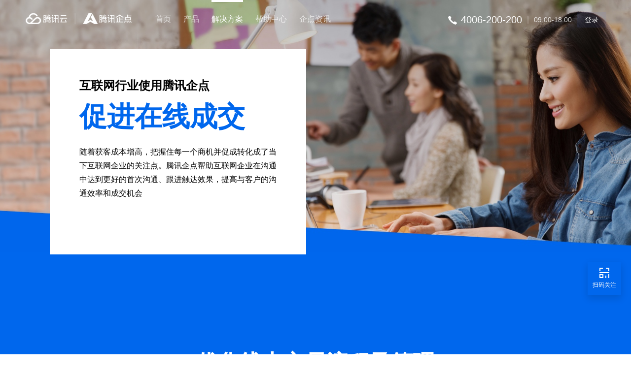

--- FILE ---
content_type: text/html; charset=utf-8
request_url: https://qidian.qq.com/solution/onlinedeal.html
body_size: 21253
content:


<!DOCTYPE html>
<html>

<head>
    <meta charset="utf-8">
    <meta http-equiv="X-UA-Compatible" content="IE=edge">
    <meta name="viewport" content="width=device-width, initial-scale=1,user-scalable=no">
    <link rel="shortcut icon" href="//bqq.gtimg.com/qidian/src/themes/blue/common/images/favicon.ico" type="image/x-icon" />
    <!-- <link rel="shortcut icon" href="//combo.b.qq.com/qidian_store/src/themes/default/fav.ico" type="image/x-icon" /> -->
    
<script src="//bqq.gtimg.com/qdweb_2018/static/js/changeUrl.js??v=251204" type="text/javascript"></script>

<script type="text/javascript">
        function getParameterByName(name, url) {
            if (!url) url = window.location.href;
            try {
                url = decodeURIComponent(url);
            } catch (e) {
                url = url;
            }
            name = name.replace(/[\[\]]/g, "\\$&");
            var regex = new RegExp("[?&]" + name + "(=([^&#]*)|&|#|$)"),
                results = regex.exec(url);
            if (!results) return null;
            if (!results[2]) return '';
            return results[2].replace(/\+/g, " ");
        }
        window.__custom_referrer = getParameterByName('custom_referrer');
    </script>
    <title>互联网行业CRM解决方案_互联网CRM营销系统_企点客户管理系统 - 腾讯企点官网</title>
    <meta name="keywords" content="互联网行业CRM解决方案,互联网CRM营销系统,企点客户管理系统">
    <meta name="description" content="腾讯企点帮助互联网企业在沟通中达到更好的首次沟通、跟进触达效果，提高与客户的沟通效率和成交机会">
    <!-- 主屏幕icon -->
    
    <link rel="stylesheet" href="//bqq.gtimg.com/qdweb_2018/static/css/tooltipster.bundle.min.css" />
    
    
    
    <link rel="stylesheet" type="text/css" href="//bqq.gtimg.com/qdweb_2018/static/css/sulotion.css?v=__date">
    
    
    <script>
        //   alert(window.navigator.userAgent.toLowerCase().indexOf('.net'))
        if (window.navigator.userAgent.toLowerCase().indexOf('.net') !== -1 || window.navigator.userAgent.toLowerCase().indexOf('msie') !== -1) {
            document.documentElement.style.fontFamily = "Microsoft Yahei"
        }
    </script>

    <!-- 清空不合法qid tencentsig 用于埋点上报 -->
    <script>
        function getCookie(name) {
            var r = new RegExp("(?:^|;+|\\s+)" + name + "=([^;]*)"), m = document.cookie.match(r);
            return (!m ? "" : m[1]);
        }
        function deletCookie(name, domain, path) {
            document.cookie = name + "=; expires=Mon, 26 Jul 1997 05:00:00 GMT; " + (path ? ("path=" + path + "; ") : "path=/; ") + (domain ? ("domain=" + domain + ";") : ("domain=" + domain + ";"));
        }
        var _qddaz = getCookie('_qddaz')

        if(_qddaz.match(/^(QD.)[0-9]*$/)) deletCookie('_qddaz', 'qidian.qq.com')
    </script>

    <!-- sentry 监控 -->
    <!--  -->
    <!-- raven 版本 3.17.0 -->
    <!-- <script src="//bqq.gtimg.com/qdweb_2018/static/js/raven.min.js" crossorigin="anonymous"></script>
    <script>
        Raven.config('https://e06417a151264c019783967f441b1c13@report.url.cn/sentry/23', {
            // 用户操作轨迹记录最多20个 避免大量无用信息
            maxBreadcrumbs: 20
        }).install();
   </script> -->
    <!--   -->
    <!-- end sentry 监控 -->
    <!--[if lt IE 9]>
    <script src="//bqq.gtimg.com/qdweb_v2/static/js/respond.min.js" type="text/javascript"></script>
    <script src="//bqq.gtimg.com/qdweb_v2/static/js/html5shiv.min.js" type="text/javascript"></script>
    <link href="//bqq.gtimg.com/qdweb_v2/static/respond/respond-proxy.html" id="respond-proxy" rel="respond-proxy" />
    <link href="/marketing/respond.proxy.gif" id="respond-redirect" rel="respond-redirect" >
    <script type="text/javascript" src="//bqq.gtimg.com/qdweb_v2/static/respond/respond.proxy.js">
    </script>
    <![endif]-->
       <!-- rum 监控 -->
    <script src="//bqq.gtimg.com/qidian-monitor/qidianMonitor.umd.min.js"></script>
    <script>
        (function () {
            try {
                var QidianMonitor = window.qidianMonitor;
                window.RumMonitor = new QidianMonitor({
                    projectName: "qdweb-build",
                    beforeReport: function (log) {
                    //   return log.msg && (log.msg.indexOf('Script error') > -1) ? false : log;
                    var filtration = false;
                    var reminder = ['Script error','jsonp?cb','JSONP_CB','pt_get_uins','google','huatuo','SCROIPT1004','SCROIPT600','badjs','minimal-ui','baidu','qqapi','wp.qiye.qq','pk1qda.js','pk1qdaol.js','Cannot redefine property','variable: commonCallback','da.qidian','Unexpected end of input','da_market','IMG load fail','SCRIPT load fail','pk1.js','aimhtml.js','pk1_v1.js','stdlog','v.qq.com','ptengine.cn','xinkkkk.com','AJAX_ERROR','LINK load fail','scrollTop','Dropdown'];
                            for (var i = 0; i<reminder.length; i++){
                                if(log.msg.indexOf(reminder[i])>-1){
                                    filtration = true;
                                }
                         }

                         return log &&(filtration ||(log.referer && (log.referer.indexOf('pk1qdaol')>-1||log.referer.indexOf('pk1qda')>-1||log.referer.indexOf('trtc')>-1)))  ? false : log;
                      }
                  })
              } catch (error) {
                  console.log('rum接入错误', error)
              }
         })()
    </script>
    <!-- end rum监控 -->
   <!--  
    <script src="//wp.qiye.qq.com/loader/4.1.2.js" charset="utf-8"></script>
    <script src="//wp.qiye.qq.com/loader/4.1.3.js" charset="utf-8"></script>
     -->
    <script>
        (function(w, a, m){m='__qq_qidian_da_market';w[m]=a;w[a]=w[a]||function(){(w[a][m]=w[a][m]||[]).push(arguments);};})(window,'qidianDANew');
    </script>
    <script src="https://bqq.gtimg.com/da_market/i.js" async></script>
    <!-- 百度seo -->
    <script>
        var allowedPaths = [
        '/index.html',
        '/',
        '/solution/dounengyin.html',
        '/solution/huoketong.html',
        '/solution/xincaitong.html',
        '/module/ServiceTicket.html',
        '/module/wxservice.html',
        '/solution/wwssc.html',
        '/module/ocs.html',
        '/module/LLMbot.html',
        '/module/csc.html',
        '/module/isqa.html',
        '/module/qdcdp.html',
        '/module/qdma.html',
        '/module/fa.html',
        '/apply.html',
        '/applyformiddle-st.html',
        '/applyformiddle-robot.html',
        '/applyformiddle-ssc.html',
        '/partner/become.html',
        '/applyformiddle.html',
    ];
        var pathname = window.location.pathname;
        if (allowedPaths.indexOf(pathname) >= 0) {
            console.log('添加top');
            window._agl = window._agl || [];
            (function () {
                _agl.push(
                    ['production', '_f7L2XwGXjyszb4d1e2oxPybgD']
                );
                (function () {
                    var agl = document.createElement('script');
                    agl.type = 'text/javascript';
                    agl.async = true;
                    agl.src = 'https://fxgate.baidu.com/angelia/fcagl.js?production=_f7L2XwGXjyszb4d1e2oxPybgD';
                    var s = document.getElementsByTagName('script')[0];
                    s.parentNode.insertBefore(agl, s);
                })();
            })();
        }
    </script>
   
</head>

<body style="box-sizing: border-box;">
    <div style="width: 0; height: 0; overflow: hidden; opacity: 0;">
    <img src="//bqq.gtimg.com/qdweb_2018/static/img/menu/seo-logo-pc.png" alt="腾讯企点官网LOGO" />
</div>

    <script src="//bqq.gtimg.com/qdweb_2018/static/js/sprite/spritelAsyncLoad.js" type="text/javascript"></script>

    
    <!-- qci测试头部 -->
    <header
        class="page-header   ">
        <div class="header-content">
            <!-- <a class="logo" href="/index.html">
                <h3>首页</h3>
            </a> -->
            <div class="logo" >
                <a href="https://cloud.tencent.com/product/qidian?fromSource=gwzcw.7001004.7001004.7001004" target="_blank" class="cloud key-evt-el" data-eventname="official_button_click" data-name="腾讯云" data-position="顶部导航栏"> <h3  class='cloudSubject'>腾讯云</h3></a>
                <a href="/"  class="homePage key-evt-el" data-eventname="official_button_click"  data-name="腾讯企点" data-position="顶部导航栏" > <h3 class="homePageSubject" >首页</h3></a>
            </div>
            <nav>
                <ul>
                    <li class=" top-menu-has-sub">
                        <a href="/">首页</a>
                    </li>
                    <li id="funcMenuItem" class=" top-menu-has-sub"
                        data-tooltip-content="#functionalMenu">
                        <a href="javascript:void(0);">产品</a>
                    </li>
                    <li id="slnMenuItem" class="active top-menu-has-sub"
                        data-tooltip-content="#solutionMenu">
                        <a href="javascript:void(0);" class="key-evt-el" data-eventname="official_menu_click" data-position="页面内部" data-name="解决方案">解决方案</a>
                    </li>
                    <li class="">
                        <a href="https://admin.qidian.qq.com/hp/helpCenter/index#0"
                        target="_blank" data-eventname="official_menu_click" data-position="页面内部">帮助中心</a>
                    </li>
                    <li  class=" top-menu-has-sub">
                        <a href="/news/news-all.html"
                        target="_blank" data-eventname="official_menu_click" data-position="页面内部">企点资讯</a>
                    </li>
                    <!-- <li class="">
                        <a href="/customercase/caselist.html" class="key-evt-el" data-eventname="official_menu_click" data-position="页面内部" data-name="客户案例">客户案例</a>
                    </li> -->
                    <!-- <li id="priceMenuItem" class="">
                        <a href="/priceService.html" class="key-evt-el" data-eventname="official_menu_click" data-position="页面内部" data-name="价格">价格</a>
                    </li> -->
                    <!-- <li id="buyMenuItem" class="">
                        <a href="//store.qidian.qq.com" class="key-evt-el" data-eventname="official_menu_click" data-position="页面内部" data-name="在线购买">在线购买</a>
                    </li> -->
                    <!-- <li id="srvMenuItem" class=" top-menu-has-sub"
                        data-tooltip-content="#serviceMenu">
                        <a href="javascript:void(0);" class="key-evt-el" data-eventname="official_menu_click" data-position="页面内部" data-name="服务与支持">服务与支持</a>
                    </li>
                    <li id="partnerMenuItem" class=" top-menu-has-sub"
                        data-tooltip-content="#partnerMenu">
                        <a href="javascript:void(0);" class="key-evt-el" data-eventname="official_menu_click" data-position="页面内部" data-name="合作伙伴">合作伙伴</a>
                    </li> -->
                </ul>
            </nav>
            <div class="header-right">
                <div class="header-right-contact">
                    <svg class="qd-icon">
                        <use xlink:href="#ic_phone" />
                    </svg>
                    <span class="phone-num" id="phone-top">4006-200-200</span>
                    <span class="header-right-separator">|</span>
                    <p>09:00-18:00</p>
                </div>
                <a href="https://admin.qidian.qq.com/ac/login" class="header-right-login" target="_blank" title="登录">登录</a>

                <!-- <a href="/apply.html" class="header-right-apply primary-btn key-evt-el" target="_blank" data-act="点击" data-lbl="顶部浮框申请体验" data-type="site-master" data-category="all-top" data-action="shenqingtiyan">申请体验</a> -->
            </div>
            <div class="header-right header-right-new">
                <div class="header-right-contact">
                        <svg class="qd-icon">
                            <use xlink:href="#ic_phone_new" />
                        </svg>
                        <span class="phone-num" id="phone-top">4006-200-200</span>
                        <span class="header-right-separator">|</span>
                        <p>09:00-18:00</p>
                </div>

                <!-- <a href="/apply.html" class="header-right-apply primary-btn key-evt-el" target="_blank" data-act="点击" data-lbl="顶部浮框申请体验" data-type="site-master" data-category="all-top" data-action="shenqingtiyan">申请体验</a> -->
            </div>
        </div>

        <!-- secondary menu template -->
        <div class="menu-tip-template">
            <div id="functionalMenu" class="new-product">
                <ul class="menu-title">
                    <li class="title marketing">
                        <div class="headConstruction">
                            <svg class="qd-icon">
                                <use xlink:href="#ic_marketing_new2405" />
                            </svg>
                            <div>
                                <p>企点营销云</p>
                                <!-- <span>腾讯企点营销云，智能驱动私域增长</span> -->
                            </div>
                        </div>
                        <!-- <div class="bottomConstruction">
                            <div>B2C私域营销</div>
                            <div>B2B商机撮合</div>
                        </div> -->
                
                    </li>
                    <li class="title service">
                        <div class="headConstruction">
                            <svg class="qd-icon">
                                <use xlink:href="#ic_service_nav1_new" />
                            </svg>
                            <div>
                                <p>企点客服</p>
                                <!-- <span>全渠道智能服务平台，助力企业降本增效</span> -->
                            </div>
                        </div>
                        <!-- <div class="bottomConstruction">
                            <div>全渠道智能服务</div>
                        </div> -->
                    </li>
                </ul>
                <div class="">
                <!--数据平台 -->
                    <ul>
                        <li class="item first">
                            <div class="no-old">
                                <span class="product-title">数据平台</span>
                            </div>
                        </li>
                        <div class="menue third-menu kefu">
                            <li class="">
                                <a href="/module/qdcdp.html" class="key-evt-el" data-eventname="official_menu_click"
                                    data-position="页面内部" data-name="客户数据平台">
                                    <svg class="qd-icon">
                                        <use xlink:href="#ic_customerData1_new" />
                                    </svg>
                                    CDP客户数据平台
                                </a>
                            </li>
                        </div>
                               <!-- 分析套件 -->
                    <ul>
                        <li class="item first">
                            <div class="no-old">
                                <span class="product-title">分析套件</span>
                            </div>
                        </li>
                        <div class="menue third-menu kefu">
    
                            <li class="">
                                <a href="/module/fa.html" class="key-evt-el" data-eventname="official_menu_click" data-position="页面内部"
                                    data-name="融合分析">
                                    <svg class="qd-icon">
                                        <use xlink:href="#ic_behaviouralAnalysisNew_3" />
                                    </svg>
                                    FA融合分析
                                </a>
                            </li>
                            <li class="">
                                <a href="/module/pa.html" class="key-evt-el" data-eventname="official_menu_click" data-position="页面内部"
                                    data-name="画像分析">
                                    <svg class="qd-icon">
                                        <use xlink:href="#ic_portrayal5_new" />
                                    </svg>
                                    PA画像分析
                                </a>
                            </li>
                            <li class="">
                                <a href="/module/ca.html" class="key-evt-el" data-eventname="official_menu_click" data-position="页面内部"
                                    data-name="会话分析">
                                    <svg class="qd-icon">
                                        <use xlink:href="#ic_conversation4_new" />
                                    </svg>
                                    CA会话分析
                                </a>
                            </li>
                            <!-- <li class="">
                                <a href="/module/ab.html" class="key-evt-el" data-eventname="official_menu_click" data-position="页面内部"
                                    data-name="AB实验分析">
                                    <svg class="qd-icon">
                                        <use xlink:href="#ic_AB2_new" />
                                    </svg>
                                    AB实验分析
                                </a>
                            </li> -->
                        </div>
                    </ul>
                    </ul>
             
                    <ul>
                        <li class="item first">
                            <div class="no-old">
                                <span class="product-title">营销应用</span>
                            </div>
                        </li>
                        <li class="newItem">
                            <a href="/module/qdma.html" class="key-evt-el block" data-eventname="official_menu_click" data-position="页面内部"
                                data-name="营销自动化">
                                <svg class="qd-icon">
                                    <use xlink:href="#ic_marketing_new7_new" />
                                </svg>
                                MA营销自动化
                            </a>
                        </li>
                        <li class="newItem">
                            <a href="/module/scrm.html" class="key-evt-el block" data-eventname="official_menu_click" data-position="页面内部"
                                data-name="SCRM企微互动">
                                <svg class="qd-icon">
                                    <use xlink:href="#qd_new_scrm10" />
                                </svg>
                                SCRM企微互动
                            </a>
                        </li>
                        <li class="newItem">
                            <a href="/module/lm.html" class="key-evt-el block" data-eventname="official_menu_click" data-position="页面内部"
                                data-name="客户忠诚度管理">
                                <svg class="qd-icon">
                                    <use xlink:href="#ic_loyaltyIndex8_new" />
                                </svg>
                                LM客户忠诚度管理
                            </a>
                        </li>
                        <li class="newItem">
                            <a href="/module/mcagent.html" class="key-evt-el block" data-eventname="official_menu_click" data-position="页面内部"
                                data-name="营销云智能体">
                                <svg class="qd-icon">
                                    <use xlink:href="#qd-new-ai" />
                                </svg>
                                营销云智能体
                            </a>
                        </li>
                        <!-- <li class="newItem">
                            <a href="/module/rem.html" class="key-evt-el block" data-eventname="official_menu_click" data-position="页面内部"
                                data-name="智能推荐">
                                <svg class="qd-icon">
                                    <use xlink:href="#ic_AIRecommendNew_9" />
                                </svg>
                                REM智能推荐
                            </a>
                        </li> -->

                    </ul>
                    <!-- 商通应用 -->
                    <ul class="commercial">
                        <li class="item first new-st">
                            <div class="no-old">
                                <span class="product-title">商通应用</span>
                            </div>
                        </li>
                        <div class="menue third-menu new-st-menu">
                            <li>
                                <a href="/solution/financeotc.html" class="key-evt-el block" data-eventname="official_menu_click"
                                    data-position="页面内部" data-name="金融行业">
                                    <svg class="qd-icon">
                                        <use xlink:href="#qd-financial" />
                                    </svg>
                                    金融行业
                                </a>
                            </li>
                            <li>
                                <a href="/solution/electron.html" class="key-evt-el block" data-eventname="official_menu_click"
                                    data-position="页面内部" data-name="电子行业">
                                    <svg class="qd-icon">
                                        <use xlink:href="#qd-dianzi-new" />
                                    </svg>
                                    电子行业
                                </a>
                            </li>
                            <!-- <li>
                                <a href="/module/b2b-basic.html" class="key-evt-el block" data-eventname="official_menu_click"
                                    data-position="页面内部" data-name="商通基础版">
                                    <svg class="qd-icon">
                                        <use xlink:href="#ic_new_basicShangTong" />
                                    </svg>
                                    商通基础版
                                </a>
                            </li>
                            <li>
                                <a href="/solution/freight-forwarder.html" class="key-evt-el block" data-eventname="official_menu_click"
                                    data-position="页面内部" data-name="货代行业">
                                    <svg class="qd-icon">
                                        <use xlink:href="#qd-huodai-new" />
                                    </svg>
                                    货代行业
                                </a>
                            </li>
                            <li>
                                <a href="/solution/dounengyin.html" class="key-evt-el block" data-eventname="official_menu_click"
                                    data-position="页面内部" data-name="印刷行业">
                                    <svg class="qd-icon">
                                        <use xlink:href="#qd-yinshua-new" />
                                    </svg>
                                    印刷行业
                                </a>
                            </li> -->
                            
                        </div>
                    </ul>
                </div>
                <ul class="service-main">
                    <li class="item first">
                        <div class="no-old">
                            <span class="product-title">客服应用</span>
                        </div>
                    </li>
                    <div class="service-menue">
                        <div class="menue third-menu biz">
                            <li>
                                <a href="/module/ocs.html" class="key-evt-el" data-eventname="official_menu_click" data-position="页面内部"
                                    data-name="在线坐席">
                                    <svg class="qd-icon">
                                        <use xlink:href="#ic_OnlineService_new" />
                                    </svg>
                                    在线坐席</span>
                                </a>
                            </li>
                            <li>
                                <a href="/module/csc.html" class="key-evt-el" data-eventname="official_menu_click" data-position="页面内部"
                                    data-name="文本机器人">
                                    <svg class="qd-icon">
                                        <use xlink:href="#ic_text_new" />
                                    </svg>
                                    文本机器人
                                </a>
                            </li>
                            <!-- <li>
                                <a href="/module/iov.html" class="key-evt-el" data-eventname="official_menu_click" data-position="页面内部"
                                    data-name="外呼机器人">
                                    <svg class="qd-icon">
                                        <use xlink:href="#ic_iov_new" />
                                    </svg>
                                    外呼机器人
                                </a>
                            </li> -->
                            <li>
                                <a href="/module/LLMbot.html" class="key-evt-el" data-eventname="official_menu_click"
                                    data-position="页面内部" data-name="客服大模型机器人">
                                    <svg class="qd-icon">
                                        <use xlink:href="#ic_big_new" />
                                    </svg>
                                    客服大模型机器人
                                    <!-- <svg class="qd-icon qd-label left5 top1 new">
                                        <use xlink:href="#solution-new" />
                                    </svg> -->
                                </a>
                            </li>
                        </div>
                        <div class="menue third-menu biz">
                            <li>
                                <a href="/module/ServiceTicket.html" class="key-evt-el" data-eventname="official_menu_click"
                                    data-position="页面内部" data-name="客服工单">
                                    <svg class="qd-icon">
                                        <use xlink:href="#ic_workOrder_new" />
                                    </svg>
                                    客服工单
                                </a>
                            </li>
                            <li>
                                <a href="/module/wxservice.html" class="key-evt-el" data-eventname="official_menu_click"
                                    data-position="页面内部" data-name="微信客服">
                                    <svg class="qd-icon">
                                        <use xlink:href="#ic_wx_new" />
                                    </svg>
                                    微信客服
                                </a>
                            </li>
                            <li>
                                <a href="/module/isqa.html" class="key-evt-el" data-eventname="official_menu_click" data-position="页面内部"
                                    data-name="智能质检">
                                    <svg class="qd-icon">
                                        <use xlink:href="#ic_qualityTesting_new" />
                                    </svg>
                                    智能质检
                                </a>
                            </li>
                        </div>
                    </div>
                </ul>
            </div>
            <div id="solutionMenu">
                <!--行业分类-->
                <div class="industry">
                    <div class="top-desc">行业解决方案</div>
                    <ul>
                        <li>
                            <div class="menu-education-link">
                                <a class="key-evt-el" target="_blank" data-eventname="official_menu_click" data-position="页面内部" data-name="零售" href="/solution/qdretail.html">
                                    <svg class="qd-icon">
                                        <use xlink:href="#ic_retail_24_new" />
                                    </svg>
                                    零售
                                </a>
                                <a class="key-evt-el" target="_blank" data-eventname="official_menu_click" data-position="页面内部" data-name="出行" href="/solution/travel.html">
                                    <svg class="qd-icon">
                                        <use xlink:href="#ic_travel_24_new" />
                                    </svg>
                                    出行
                                </a>
                                <a class="key-evt-el" target="_blank" data-eventname="official_menu_click" data-position="页面内部" data-name="医疗" href="/solution/medical.html">
                                    <svg class="qd-icon">
                                        <use xlink:href="#ic_medical_24_new" />
                                    </svg>
                                    医疗
                                </a>
                                <a class="key-evt-el" target="_blank" data-eventname="official_menu_click" data-position="页面内部" data-name="传媒" href="/solution/media.html">
                                    <svg class="qd-icon">
                                        <use xlink:href="#ic_media_24_new" />
                                    </svg>
                                    传媒
                                </a>
                                <a class="key-evt-el" target="_blank" data-eventname="official_menu_click" data-position="页面内部" data-name="泛互" href="/solution/P-Internet.html">
                                    <svg class="qd-icon">
                                        <use xlink:href="#ic_PInternet_24_new" />
                                    </svg>
                                    泛互
                                </a>
                            </div>
                        </li>
                        <li>
                            <div class="menu-education-link">
    
                                <a class="key-evt-el" target="_blank" data-eventname="official_menu_click" data-position="页面内部" data-name="文旅" href="/solution/tourism.html">
                                    <svg class="qd-icon">
                                        <use xlink:href="#ic_tourism_24_new" />
                                    </svg>
                                    文旅
                                </a>
                                <a class="key-evt-el" target="_blank" data-eventname="official_menu_click" data-position="页面内部" data-name="交通" href="/solution/traffic.html">
                                    <svg class="qd-icon">
                                        <use xlink:href="#ic_traffic_24_new" />
                                    </svg>
                                    交通
                                </a>
                                <a class="key-evt-el" target="_blank" data-eventname="official_menu_click" data-position="页面内部" data-name="教育" href="/solution/qdeducation.html">
                                    <svg class="qd-icon">
                                        <use xlink:href="#ic_education_24_new" />
                                    </svg>
                                    教育
                                </a>
                                <a class="key-evt-el" target="_blank" data-eventname="official_menu_click" data-position="页面内部" data-name="政务" href="/solution/government.html">
                                    <svg class="qd-icon">
                                        <use xlink:href="#ic_government_24_new" />
                                    </svg>
                                    政务
                                </a>
                                <a class="key-evt-el" target="_blank" data-eventname="official_menu_click" data-position="页面内部" data-name="工业" href="/solution/industry.html">
                                    <svg class="qd-icon">
                                        <use xlink:href="#ic_industry_24_new" />
                                    </svg>
                                    工业
                                </a>
                            </div>
                        </li>
                        <li>
                            <div class="menu-education-link">
                                <a class="key-evt-el" target="_blank" data-eventname="official_menu_click" data-position="页面内部" data-name="金融" href="/solution/finance.html">
                                    <svg class="qd-icon">
                                        <use xlink:href="#ic_finance_24_new" />
                                    </svg>
                                    金融
                                </a>
                                <a class="key-evt-el" target="_blank" data-eventname="official_menu_click" data-position="页面内部" data-name="地产" href="/solution/property.html">
                                    <svg class="qd-icon">
                                        <use xlink:href="#ic_property_24_new" />
                                    </svg>
                                    地产
                                </a>
                                <a class="key-evt-el" target="_blank" data-eventname="official_menu_click" data-position="页面内部" data-name="能源" href="/solution/energy.html">
                                    <svg class="qd-icon">
                                        <use xlink:href="#ic_energy_24_new" />
                                    </svg>
                                    能源
                                </a>
                            </div>
                        </li>
                    </ul> 
                </div>
                 <!--场景-->
                <!-- <div class="scenes">
                    <div class="tip">场景分类</div>
                    <div class="scenes-top">
                        <a class="special key-evt-el" data-eventname="official_menu_click" data-position="页面内部" data-name="企业共享服务中心" href="/solution/sscindex.html">
                            <svg class="qd-icon">
                                <use xlink:href="#ic_sscindex_24_new" />
                            </svg>
                            企业共享服务中心
                        </a>
                        <a class="hr_share marginLeft30 key-evt-el" data-eventname="official_menu_click" data-position="页面内部" data-name="HR共享服务中心" href="/solution/hrssc.html">HR共享服务中心</a>
                        <a class="marginLeft30 key-evt-el" data-eventname="official_menu_click" data-position="页面内部" data-name="IT共享服务中心" href="/solution/itssc.html">IT共享服务中心 </a>
                        <a class="marginLeft30 key-evt-el" data-eventname="official_menu_click" data-position="页面内部" data-name="企业微信员工服务" href="/solution/wwssc.html">企业微信员工服务</a>
                    </div>
                    <div  class="scenes-bottom">
                        <div class="special wwacquisition">
                            <svg class="qd-icon">
                                <use xlink:href="#ic_wwacquisition_24_new" />
                            </svg>
                            微信生态解决方案
                        </div>
                        <a class="marginLeft30 hr_share key-evt-el" data-eventname="official_menu_click" data-position="页面内部" data-name="公私域全链路服务运营" href="/solution/wwacquisition.html">公私域全链路服务运营
                           
                        </a>
                    </div>
                </div> -->
            </div>
            <div id="serviceMenu">
                <ul>
                    <li>
                        <a class="menu-download-link key-evt-el" href="/download.html" data-eventname="official_menu_click" data-position="页面内部" data-name="下载企点">
                            <div>
                                <svg class="qd-icon">
                                    <use xlink:href="#ic_download_0530" />
                                </svg>
                                <span>下载企点</span>
                            </div>
                            <p>
                                获取最新版客服和商通PC客户端与移动端应用程序
                            </p>
                        </a>
                    </li>
                    <li class="chameleon" data-chameleon="service-menu-hover">
                        <a class="menu-help-link key-evt-el" href="https://admin.qidian.qq.com/hp/helpCenter/index#0"
                            target="_blank" data-eventname="official_menu_click" data-position="页面内部" data-name="帮助中心">
                            <div>
                                <svg class="qd-icon">
                                    <use xlink:href="#ic_help_0530" />
                                </svg>
                                <span>帮助中心</span>
                            </div>
                            <p>
                                获取全面的操作指引与学习资料
                            </p>
                        </a>
                    </li>
                    <li>
                        <a class="menu-customerservice-link key-evt-el" href="/support/access.html" data-eventname="official_menu_click" data-position="页面内部" data-name="客服中心">
                            <div>
                                <svg class="qd-icon">
                                    <use xlink:href="#ic_customerservice_0530" />
                                </svg>
                                <span>客服中心</span>
                            </div>
                            <!-- <p class="wish">敬请期待</p> -->
                            <p>
                                获取无忧、顺畅、高效的服务与支持
                            </p>
                        </a>
                    </li>
                    <li>
                        <a class="menu-customerservice-link key-evt-el" href="https://open.qidian.qq.com" target="_blank" data-eventname="official_menu_click" data-position="页面内部" data-name="开放平台">
                            <div>
                                <svg class="qd-icon">
                                    <use xlink:href="#ic_openPlatform_0530" />
                                </svg>
                                <span>开放平台</span>
                            </div>
                            <p>
                                获取灵活、易用的API无缝对接各种业务系统
                            </p>
                        </a>
                    </li>
                </ul>
            </div>
            <div id="partnerMenu">
                <ul>
                    <li>
                        <a class="menu-help-link key-evt-el" href="/partner.html" data-eventname="official_menu_click" data-position="页面内部" data-name="授权合作伙伴">
                            <div>
                                <svg class="qd-icon">
                                    <use xlink:href="#navicon_partner_0530" />
                                </svg>
                                <span>授权合作伙伴</span>
                            </div>
                            <p>成为企点经销商或查找身边的经销商</p>
                        </a>
                    </li>
                    <li class="chameleon">
                        <a class="menu-download-link key-evt-el" href="/partner/isvandsi.html" data-eventname="official_menu_click" data-position="页面内部" data-name="ISV与SI">
                            <div>
                                <svg class="qd-icon">
                                    <use xlink:href="#navicon_company_0530" />
                                </svg>
                                <span>ISV与SI</span>
                            </div>
                            <p>成为企点认证ISV/SI或查找集成开发供应商</p>
                        </a>
                    </li>
                    <!-- <li class="industryThinkEven chameleon" data-chameleon="service-menu-hover">
                        <a class="menu-download-link key-evt-el" href="/module/btob-introduction.html" data-eventname="official_menu_click" data-position="页面内部" data-name="产业智连">
                            <svg class="hot_recruit">
                                <use xlink:href="#hot_recruit" />
                            </svg>
                            <div>
                                <svg class="qd-icon">
                                    <use xlink:href="#industryThinkEven" />
                                </svg>
                                <span>产业智连</span>
                            </div>
                            <p>成为B2B合作伙伴<br />助力产业智能升级</p>
                        </a>
                    </li> -->
                </ul>
            </div>
        </div>
        <!-- end of secondary menu template -->
    </header>

    <!-- 隐藏区域，预加载头部需要hover的图片-->
    <div class="header-hidden-preload">
        <img src="//bqq.gtimg.com/qdweb_2018/static/img/menu/icon_logo_2x_color.png?v=20181113" alt="腾讯企点官网LOGO" />
        <!--
        <img src="//bqq.gtimg.com/qdweb_2018/static/img/menu/bg_solutions_car.png?v=20181113" alt="汽车行业使用腾讯企点CRM客户管理系统,提升试驾率"/>
        <img src="//bqq.gtimg.com/qdweb_2018/static/img/menu/bg_solutions_retail.png?v=20181113" alt="零售行业使用腾讯企点CRM客户管理系统,提升客单价"/>
        <img src="//bqq.gtimg.com/qdweb_2018/static/img/menu/bg_solutions_security.png?v=20181113" alt="证券行业使用腾讯企点金融OTC行业版在线客户管理系统,提升开户率,满足OTC合规"/>
        <img src="//bqq.gtimg.com/qdweb_2018/static/img/solution/enter_securities_bg_blue_hover.png?v=20181113" alt="腾讯企点帮助券商快速转化线上流量,提升在线证券开户率"/>
        <img src="//bqq.gtimg.com/qdweb_2018/static/img/solution/enter_retail_bg_blue_hover.png?v=20181113" alt="线上零售行业使用腾讯企点CRM客户管理系统,提升客单价"/>
        <img src="//bqq.gtimg.com/qdweb_2018/static/img/solution/enter_car_bg_blue_hover.png?v=20181113" alt="汽车行业使用腾讯企点在线客户管理系统,提升试驾率"/>
        <img src="//bqq.gtimg.com/qdweb_2018/static/img/solution/bg_solutions_finance.png?v=20181113" alt="腾讯QTrade,金融版QQ在线客户服务管理系统,提升证券在线开户率,满足OTC合规"/>
        -->
    </div>


<div class="solution-top">
    <div class="solution-top-cover page-banner">
        <div class="banner-img" style="background-image: url('//bqq.gtimg.com/qdweb_2018/static/img/solution/onlinedeal/ffa3fc1993d438368b57186dcf5b11f9.jpg')"></div>
        <section class="top-summary">
            
                <h2>互联网行业使用腾讯企点</h2>
            
            <strong>促进在线成交</strong>
            <p>随着获客成本增高，把握住每一个商机并促成转化成了当下互联网企业的关注点。腾讯企点帮助互联网企业在沟通中达到更好的首次沟通、跟进触达效果，提高与客户的沟通效率和成交机会</p>
            <a
                href="javascript:void(0) "
                id="asksdrim"
                class="primary-btn key-evt-el solution-top-button-show button_hover"
                data-act="点击"
                data-lbl="联系我们"
                data-eventname="webim_click"
                data-category="top"
                data-action="lianxiwomen"
                data-type="site-master"
                data-position="页面内部"
                data-name="联系我们"
                data-agl-cvt="5"
            >
                联系我们
                <div class="atOnce-box" style="display: none;">
                    <div class="atOnce-bo-bg"></div>
                    <div class="atOnce-box-qrcode">
                       <img src="" alt="" class="codeNewWx">
                       <p>扫码添加小助手<br/>升级专属咨询，免费领产品资料</p>
                    </div>
                </div>
            </a>
        </section>
        <a class="top-play-button visibility-hidden key-evt-el" href="javascript:void(0);" data-eventname="official_button_click" data-positoin="页面内部" data-name="观看视频">
            <svg class="qd-icon"  data-act="点击" data-lbl="头图视频播放">
                <use xlink:href="#ic_play"/>
            </svg>
        </a>
    </div>
    <div class="solution-top-content">
        <strong>优化线上交易流程及管理</strong>
        <div>使用腾讯企点一个主号对外接待客户，可用设置好的逻辑分配给指定人员跟进，不但可以与客户即时沟通，更可以添加客户
QQ为企业好友方便后续跟进。更有文件传输及存储能力和高效的群发能力，帮助企业进一步提高转化</div>
        <img class="top-content-img" src="//bqq.gtimg.com/qdweb_2018/static/img/solution/onlinedeal/de0e721fe175e9972cf60e833351ad25.png" alt="">
    </div>
</div>
<div class="solution-content">
    
        
            <section class="solution-content-feature">
                <div class="solution-feature-line clearfix">
                    <img class="solution-feature-img" src="//bqq.gtimg.com/qdweb_2018/static/img/solution/onlinedeal/468f71b3c51e92a205a7f1d0722bf81c.png" alt="统一接待便捷转接&#60;br/&#62;商机再分配促转化">
                    <div class="solution-feature-text">
                        <p class="solution-feature-title">统一接待便捷转接<br/>商机再分配促转化</p>
                        <p class="solution-feature-detail">个人QQ接待客户时，不同问题需要不同员工分别与客户加好友跟进。使用企点，在官网挂载统一的接待组件，用企业主号接待客户，再分配给不同的员工，统一了企业形象，客户转接更便捷。遇到某员工一直无法转化负责的客户时，管理者可将客户重新分配给其它员工</p>
                    </div>
                </div>
            </section>
        
    
        
            <section class="solution-content-feature">
                <div class="solution-feature-line clearfix">
                    <img class="solution-feature-img" src="//bqq.gtimg.com/qdweb_2018/static/img/solution/onlinedeal/e8f6e8e9184d18547e7839452963c949.png" alt="接待潜客可加好友&#60;br/&#62;方便持续跟进">
                    <div class="solution-feature-text">
                        <p class="solution-feature-title">接待潜客可加好友<br/>方便持续跟进</p>
                        <p class="solution-feature-detail">客服人员可以与接待过的客户保持QQ好友关系，方便后期跟进转化，在获客成本高昂的今天，多了一条把握商机的通道。同时，接待过的客户全部沉淀在企业账号内进行管理，避免了员工离职批量带走客户的风险</p>
                    </div>
                </div>
            </section>
        
    
        
            <section class="solution-content-feature">
                <div class="solution-feature-line clearfix">
                    <img class="solution-feature-img" src="//bqq.gtimg.com/qdweb_2018/static/img/solution/onlinedeal/e74847f234eec76eff615df12b8fc9a2.png" alt="PC文件传输&#60;br/&#62;高效更易留存">
                    <div class="solution-feature-text">
                        <p class="solution-feature-title">PC文件传输<br/>高效更易留存</p>
                        <p class="solution-feature-detail">在互联网技术领域，很多客户还是会选择在PC端办公、传输文件。很多手机端的在线沟通软件不方便文件保存或有传输限制。通过企点与客户的QQ沟通很方便，不仅传输文件更高效，还可以留存文件，不存在过期的困扰</p>
                    </div>
                </div>
            </section>
        
    
        
            <section class="solution-content-feature">
                <div class="solution-feature-line clearfix">
                    <img class="solution-feature-img" src="//bqq.gtimg.com/qdweb_2018/static/img/solution/onlinedeal/4648e0963d3c73aa05d02616455ee4fa.png" alt="群发触达老客&#60;br/&#62;提升二次转化">
                    <div class="solution-feature-text">
                        <p class="solution-feature-title">群发触达老客<br/>提升二次转化</p>
                        <p class="solution-feature-detail">企业员工除了与客户一对一沟通外，还可以通过企点群发功能将产品版本更新及功能通知等信息传达给可能形成二次转化的老客，让客户更好的了解产品功能优势，帮客户找到更多切合业务需求的产品能力，服务好老客，带来更多转化</p>
                    </div>
                </div>
            </section>
        
    
</div>


<div class="solution-content-feature case-box">
    <h6 class="title">客户成功案例</h6>
    <p class="info">腾讯企点结合行业特性，为企业提供更加专业的解决方案</p>
    <ul>
        
            
                <li>
                    <a href="https://qidian.qq.com/customercase/agrj.html" target="_blank">
                        <img src="//bqq.gtimg.com/qdweb_2018/static/img/solution/onlinedeal/95687e581c6ef112d32657fc4552f682.jpg" alt="打造高效协作的专业客户服务">
                        <div class="content">
                            <h4>无缝转接客户，升级服务体验</h4>
                            <p>企点在我们与客户早期沟通时发挥着重要作用，帮助我们达成最好的首次沟通效果，营造了良好的第一印象，提高与客户的沟通效率和成交机会。</p>
                            <div class="foot">
                                <img src="//bqq.gtimg.com/qdweb_2018/static/img/solution/onlinedeal/000f3ab304a72e7fcee578dc6b0d8c39.png" alt="无缝转接客户，升级服务体验" class="logo">
                                <span>互联网 100-500人</span>
                            </div>
                        </div>
                    </a>
                </li>
            
        
    </ul>
</div>







<div class="page-bottom-apply white solution-top-button-show">
    <p class="page-bottom-apply-text">为了帮助您更好地了解和使用 腾讯企点系列产品<br/>我们特别为您提供了产品体验活动</p>
    <div class="page-bottom-btn">
        <a class="primary-btn key-evt-el" href="https://qidian.qq.com/apply.html" target="_blank" data-act="点击" data-lbl="底部申请体验" data-eventname="form_click" data-position="页面内部" data-type="site-master"
            data-category="-end" data-action="shenqingtiyan" data-name="申请体验" data-agl-cvt="5">
            申请体验
        </a>
        <a class="primary-btn key-evt-el" href="/priceb2bbasic.html" target="_blank" data-act="点击" data-lbl="底部咨询价格" data-eventname="form_click" data-position="页面内部" data-type="site-master" data-category="end" data-action="zixunjiage"
        data-positoin="底部CTA" data-name="咨询价格" data-agl-cvt="1">
        咨询价格
        </a>
    
    </div>
</div>



<!-- 视频弹出层placeholder -->
<div class="popup">
    <div class="popup-in">
        <a class="popup-close" href="javascript:void(0);">关闭</a>
    <div id="videoCon" class="video"></div>
    </div>
    <div class="popup-bg"></div>
</div>
<!--     wapId: 'rightFlottingKaIM', -->




<!-- wpa fix bar -->

<div class="fix-bar">
    <!-- <a class="quick_advisory key-evt-el cs-free-btn" href="/cs-registration.html" id="cs-free-btn" data-name="客服免费版注册入口" data-eventname="official_button_click" data-position="侧边栏">
        <img alt="客服免费版" src="//bqq.gtimg.com/qdweb_2018/static/img/v2/footer/new-cs-free.png">
    </a> -->
    <div class="delWpa">
        <a class="quick_advisory key-evt-el not-weixin-consult" id="rightFlottingIM" data-act="点击" data-lbl="右侧QQ售前咨询" data-name="QQ购买咨询" data-eventname="wpa_click" data-position="侧边栏" data-agl-cvt="32">
            <div class="img-span">
                <img class="img1" src="//bqq.gtimg.com/qdweb_2018/static/img/v2/footer/qq_symbol.png" alt="QQ接待">
                <span>购买咨询</span>
            </div>
            <img class="img2" src="//bqq.gtimg.com/qdweb_2018/static/img/v2/footer/quick.png" alt="QQ接待-极速">
        </a>
        <a class="quick_advisory key-evt-el fix-bar-btn" id="weixin-consult" data-act="点击" data-lbl="右侧微信售前咨询" data-name="微信购买咨询" data-eventname="webim_click" data-position="侧边栏" data-agl-cvt="1">
            <div class="img-span">
                <svg class="qd-icon">
                    <use xlink:href="#weixin_logo"/>
                </svg>
                <span>购买咨询</span>
            </div>
            <div class="consult-div">
                    <!-- <img class="weixin" src="//bqq.gtimg.com/qdweb_2018/static/img/v2/footer/weixin_qrcode.png" alt="微信客服页面购买咨询" width="130" height="130">
                    <img class="weixin1" src="//bqq.gtimg.com/qdweb_2018/static/img/v2/footer/weixin_qrcode01.png" alt="员工活码" width="130" height="130" style="display: none;">
                    <img class="weixin2" src="//bqq.gtimg.com/qdweb_2018/static/img/v2/footer/weixin_qrcode2.png" alt="客户通页面购买咨询" width="130" height="130" style="display: none;"> -->
                    <img class="weixin3" src="//bqq.gtimg.com/qdweb_2018/static/img/v2/footer/wx-wpa-qrcode.png" alt="微信客服页面购买咨询" width="130" height="130">
                    <p>扫码进行咨询</p>
                    <span></span>
            </div>
        </a>
        <a class="fix-bar-btn key-evt-el dmp-track"
            href="https://wpa.qidian.qq.com/landing/mobile?source=1&wpaId=1&id=2852150187&code=ca421c286723df694835a9ae56ad022c&vid=0&cate=101&wpa_type=0&pid=0&clickid=0&qid=0&sourceUrl=&refurl=&linkType=0"
            title="" data-act="点击" data-lbl="右侧浮框电话咨询" style="display:none" target="_blank" data-dmp="MAKE_PHONE_CALL"
            data-type="site-master" data-category="all-left" data-action="dianhuazixun" data-eventname="mobile_click" data-position="侧边栏" data-name="电话咨询">
            <svg class="qd-icon ic_phone_consult">
                <use xlink:href="#ic_phone_consult" />
            </svg>
            <span class="bg">电话咨询</span>
            <div id="rightFlottingTel" class="wpa-container"></div>
        </a>
        <a href="javascript:void(0);" title="" class="fix-bar-btn key-evt-el dmp-track today-headlin new-atOnce" data-act="点击" data-lbl="右侧浮框-购买咨询" data-eventname="webim_click" data-position="侧边栏" data-name="右侧浮框-购买咨询" data-dmp="ONLINE_CONSULT" data-convertid="75072970527" data-eventtype="qq" data-agl-cvt="1"
            data-type="site-master" data-category="all-left" data-action="shouqianzixun">
            <svg class="qd-icon ic_online_consult">
                <use xlink:href="#ic_online_consult"></use>
            </svg>
            <div class="atOnce" style="display: none;">
                <span class="bg bg01 ">立即咨询</span>
                <div class="atOnce-box">
                 <div class="atOnce-box-qrcode">
                    <img src="//bqq.gtimg.com/qdweb_2018/static/img/v2/footer/newCode/img_qrcode_new_index_01.png?v=260108" alt="腾讯企点官方微信公众号" width="130"
                    height="130"  class="codeNewWx">
                    <p>扫码进行咨询</p>
                 </div>
                 <span class="triangle-right"></span>
                </div>
                <!-- <div id="asksdrim" class="wpa-container idValue0"></div> -->
            </div>
            <span class="bg bg01 buy">购买咨询</span>
            <div id="rightFlottingQQjisu" class="wpa-container buy kehutong"></div>
        </a>
        <div class="fix-bar-btn  dmp-track today-headlin customMadeRefer new-atOnce">
            <svg class="qd-icon ic_custom">
                <use xlink:href="#ic_custom_consulting-new" />
            </svg>
            <div class="customMade">
                <span class="bg bg01 ">定制咨询</span>
                <div class="fix-bar-child-custom">
                    <div class="fix-bar-custom-box">
                        <div class="fix-bar-child-in">
                            <div class="fixbar-chameleon">
                                <img class="img" src="//bqq.gtimg.com/qdweb_2018/static/img/v2/footer/custom@2x.png" alt="产品咨询"
                                    width="103" height="85">
                                <ul class="text">
                                    <div class="title">定制产品咨询</div>
                                    <li>对接企业自有业务系统</li>
                                    <li>定制行业解决方案</li>
                                    <a id="crmrightFlottingArchitect" href="javascript:void(0);" target="_self"
                                        class="key-evt-el contact idValue1" data-act="点击" data-lbl="客服标准版在线咨询" data-type="site-master"
                                        data-category="service-profession" data-action="zaixianzixun" data-eventname="webim_click" data-position="侧边栏" data-name="联系行业架构师" data-agl-cvt="1">联系行业架构师
                                    </a>
                                </ul>
                            </div>
                            <p >如您无需以上服务，请前往
                                
                                <a id="rightFlottingIM02" href="javascript:void(0);" target="_self" class="key-evt-el consult"
                                    data-act="点击" data-lbl="客服标准版在线咨询"
                                    data-eventname="wpa_click" data-position="侧边栏" data-name="购买咨询" data-type="site-master"
                                    data-category="service-profession" data-action="zaixianzixun" data-agl-cvt="1">购买咨询
                                </a>
                                
                                    
                                </p>
                                <span class="triangle-right"></span>
                        </div>
                    </div>
                    <div class="atOnce-box new-atOnce-box">
                        <div class="atOnce-box-qrcode">
                        <img src="//bqq.gtimg.com/qdweb_2018/static/img/v2/footer/newCode/img_qrcode_new_module_06.png?v=260108" alt="腾讯企点官方微信公众号" width="130"
                        height="130"  class="codeNewWx">
                        <p>扫码进行咨询</p>
                        </div>
                        <span class="triangle-right"></span>
                </div>
                </div>
   
            </div>
        </div>
        <!-- <a class="fix-bar-btn key-evt-el dmp-track today-headlin fix-url"  target="_blank" href="/apply.html" data-act="点击" data-lbl="右侧浮框申请体验"  data-type="site-master" data-category="all-left" data-action="shenqingtiyan" data-eventname="form_click" data-position="侧边栏" data-name="申请体验">
            <svg class="qd-icon ic_apply">
                <use xlink:href="#ic_apply"/>
            </svg>
            <span class="bg bg01">申请体验</span>
            <div id="rightFlottingApply" class="wpa-container"></div>
        </a> -->
        
                <a class="fix-bar-btn key-evt-el dmp-track today-headlin fix-url"  target="_blank" href="/apply.html" data-act="点击" data-lbl="右侧浮框申请体验"  data-type="site-master" data-category="all-left" data-action="shenqingtiyan" data-eventname="form_click" data-position="侧边栏" data-name="申请体验" data-agl-cvt="5">
                    <svg class="qd-icon ic_apply">
                        <use xlink:href="#ic_apply"/>
                    </svg>
                    <span class="bg bg01">申请体验</span>
                    <div id="rightFlottingApply" class="wpa-container"></div>
                </a>
            
    </div>
        <a class="fix-bar-btn qd_official" href="javascript:void(0);" id="consultingMenu">
            <svg class="qd-icon ic_qrcode">
                <use xlink:href="#ic_qrcode"/>
            </svg>
            <span class="bg bg01">扫码关注</span>
            <div class="fix-bar-child">
                <div class="fix-bar-child-box">
                    <div class="fix-bar-child-in">
                        <ul id="codeMenu">
                            <li class="fixbar-chameleon">
                                <img src="//bqq.gtimg.com/qdweb_2018/static/img/v2/footer/img_qrcode_new.png" alt="腾讯企点官方微信公众号" width="130"
                        height="130">
                    <p>官方微信公众号</p>
                    </li>
                    </ul>
                    <span class="triangle-right"></span>
                </div>
            </div>
        </div>
        </a>
        <a class="fix-bar-btn qd_siyu"style="display: none;" href="javascript:void(0);" id="consultingMenu">
            <svg class="qd-icon ic_qrcode">
                <use xlink:href="#ic_qrcode"/>
            </svg>
            <span class="bg bg01">获取方案</span>
            <div class="fix-bar-child">
                <div class="fix-bar-child-box">
                    <div class="fix-bar-child-in">
                        <ul id="codeMenu">
                            <li class="fixbar-chameleon">
                        <img src="//bqq.gtimg.com/qdweb_2018/static/img/v2/footer/case-qrcode.png" alt="腾讯企点官方微信公众号" width="130"
                        height="130">
                    <p>扫码获取方案</p>
                    </li>
                    </ul>
                    <span class="triangle-right"></span>
                </div>
            </div>
        </div>
        </a>
    </div>
    <!-- <a href="/branding/MVP2020.html" target="_blank" id="mvp2020"></a> -->
    

    <footer class="page-footer page-footer-new">
        <div class="footer-container">
            <!-- <div class="footer-top">
            
            <a href="/module/service.html">
                产品功能
                <svg class="qd-icon">
                    <use xlink:href="#btn_learn_more_arrow"/>
                </svg>
            </a>
            
            <a href="/pricev2.html">
                产品价格
                <svg class="qd-icon">
                    <use xlink:href="#btn_learn_more_arrow"/>
                </svg>
            </a>
            
        </div> -->
        
            <div class="footer-main">
                    <div class="footer-realize">
                        <span>
                            <div class="bottom-cloud"></div> 
                            腾讯云，和腾讯企点一起为企业提供端到端的完整解决方案</span>
                        <a href="https://cloud.tencent.com/" class="button key-evt-el" target="_blank" data-act="点击" data-lbl="欢迎了解-腾讯云"   data-eventname="欢迎了解-腾讯云" data-position="页面内部" data-name="欢迎了解-腾讯云" data-type="site-master" data-category="top" data-action="欢迎了解-腾讯云">
                            欢迎了解
                        </a>
                    </div>
             
                <div class="footer-subnav">
                    <ul>
                        <li class="nav-title">产品功能</li>
                        <li><a href="/index.html">企点营销云</a></li>
                        <li><a href="/module/biz-connect.html">企点商通</a></li>
                        <li><a href="/module/service.html">企点客服</a></li>

                        <!-- <li><a href="/module/pilotage.html">企点领航</a></li> -->
                    </ul>
                </div>
                <div class="footer-subnav new-footer-subnav">
                    <ul>
                        <li class="nav-title">服务与支持</li>
                        <li><a href="/download.html">下载企点</a></li>
                        <li><a href="https://admin.qidian.qq.com/hp/helpCenter/index" target="_blank">帮助中心</a></li>
                        <li><a href="/support/access.html">客服中心</a></li>
                        <li><a href="https://open.qidian.qq.com">开放平台</a></li>
                    </ul>
                </div>
                <div class="footer-subnav">
                    <ul>
                        <li class="nav-title">新闻动态</li>
                        <li><a id="tel" href="/news/news-all.html">企点资讯</a></li>
                    </ul>
                </div>
                <div class="footer-subnav">
                    <ul>
                        <li class="nav-title">联系我们</li>
                        <li><a id="tel" href="/contactus.html">合作洽谈</a></li>
                        <li><a class="key-evt-el" id="complainWpa" href="javascript:void(0);" data-act="点击"
                                data-lbl="右侧浮框建议反馈" data-type="site-master" data-category="all-left"
                                data-action="jianyifankui">售后咨询</a></li>
                        <!-- <li><a href="https://cloud.tencent.com/act/event/smarty-service?from=tencent-qidian-footer" target="_blank">售后咨询</a></li> -->
                    </ul>
                </div>
                <div class="footer-subnav new-footer-subnav-right">
                    <ul>
                        <li class="nav-title">服务与支持</li>
                        <li><a href="https://admin.qidian.qq.com/hp/helpCenter/index" target="_blank">帮助中心</a></li>
                    </ul>
                </div>
                <div class="footer-subnav new-footer-subnav  new-footer-subnav-case">
                    <ul>
                        <li class="nav-title">案例与方案</li>
                        <li><a class="key-evt-el" href="/customercase/caselist.html"  data-eventname="official_menu_click" data-position="页面内部" data-name="客户案例">客户案例</a></li>
                        <li><a class="key-evt-el" href="/solution/sscindex.html"  data-eventname="official_menu_click" data-position="页面内部" data-name="企业共享服务中心">企业共享服务中心</a></li>
                        <li><a class="key-evt-el" href="/solution/hrssc.html"  data-eventname="official_menu_click" data-position="页面内部" data-name="HR共享服务中心">HR共享服务中心</a></li>
                        <li><a class="key-evt-el" href="/solution/itssc.html"  data-eventname="official_menu_click" data-position="页面内部" data-name="IT共享服务中心">IT共享服务中心</a></li>
                        <li><a class="key-evt-el" href="/solution/wwssc.html"  data-eventname="official_menu_click" data-position="页面内部" data-name="企业微信员工服务">企业微信员工服务</a></li>
                    </ul>
                </div>
                <div class="footer-subnav new-footer-subnav footer-new-width100">
                    <ul>
                        <li class="nav-title">合作伙伴</li>
                        <li><a  class="key-evt-el" href="/partner.html" data-eventname="official_menu_click" data-position="页面内部" data-name="授权合作伙伴">授权合作伙伴</a></li>
                        <li><a class="key-evt-el"  href="/partner/isvandsi.html" data-eventname="official_menu_click" data-position="页面内部" data-name="ISV与SI">ISV与SI</a></li>
                    </ul>
                </div>
                <div class="footer-code">
                    <img src="//bqq.gtimg.com/qdweb_2018/static/img/logo-abs2.png" alt="" class="footer-qd-logo">
                    <img src="//bqq.gtimg.com/qdweb_2018/static/img/v2/footer/img_qrcode_new.png?v=20240628" alt="腾讯企点官方微信公众号二维码"
                        class="code" />
                    <p>关注公众号<br/>获取更多资讯</p>
                </div>
                
                        <div class="footer-contact-info">
                            <img src="//bqq.gtimg.com/qdweb_2018/static/img/logo-abs2.png" alt="" class="footer-qd-logo">
                            <div class="new-tel">
                                <span class="tel-icon">
                                    <svg class="qd-icon">
                                        <use xlink:href="#bottom-call" />
                                    </svg>
                                </span>
                                    <div class="contact-line1">
                                        <div class="phone-num" id='phone-bottom'>4006-200-200</div>
                                        <div>09:00-18:00</div>
                                    </div>
                            </div>
                            <div class="qd-download-new">
                                <a href="/download.html">
                                    <svg class="qd-icon download">
                                        <use xlink:href="#bottom-download" />
                                    </svg>
                                </a>
                                <div class="main-downloan">
                                    <a href="/download.html" class="download-title"> 下载企点 </a>
                                    <div class="main-details">
                                        <a href="/download.html" class="hover-colour">
                                            <svg class="qd-icon">
                                                <use xlink:href="#bottom-Windows" />
                                            </svg>
                                             Windows
                                             </a>
            
                                        <a href="/download.html" class="hover-colour">
                                            <svg class="qd-icon">
                                                <use xlink:href="#bottom-Android" />
                                            </svg>
                                            Android </a>
                                        <a href="/download.html" class="hover-colour">
                                            <svg class="qd-icon">
                                                <use xlink:href="#bottom-macOS" />
                                            </svg>
                                            macOS </a>
                                        <a href="/download.html" class="hover-colour">
                                            <svg class="qd-icon">
                                                <use xlink:href="#bottom-iOS" />
                                            </svg>
                                             iOS </a>
                                    </div>
                                </div>
                            </div>
                            <div class="new-footer-code">
                                <img src="//bqq.gtimg.com/qdweb_2018/static/img/v2/footer/img_qrcode_new.png?v=20240628" alt="腾讯企点官方微信公众号二维码"
                                class="code" />
                                <div class="title">关注公众号<br/>获取更多资讯</div>
                            </div>
                        </div>
                    
            </div>
            <div class="footer-links">
                <ul>

                </ul>

            </div>
            <div class="footer-bottom clearfix">
                <div class="footer-bottom-left">
                    <a class="bottom-link" href="https://qidian.qq.com/agreement/201811.html" target="_blank">用户协议</a>
                    <span class="bottom-separator"></span>
                    <a class="bottom-link" href="/whitepaper.html" target="_blank">安全白皮书</a>
                    <span class="bottom-separator"></span>
                    <a class="bottom-link" href="http://privacy.qq.com/" target="_blank">隐私政策</a>
                    <span class="bottom-separator"></span>
                    <a class="bottom-link" href="/agreement/verified.html" target="_blank">认证QQ</a>
                    <span class="bottom-separator"></span>
                    <a class="bottom-link" href="/sitemap.html" target="_blank">网站地图</a>
                    <span class="copyright">Copyright © 1998 - 2026 Tencent. All Rights Reserved. 腾讯公司
                        版权所有</span>
                </div>
                <div class="footer">
                    <div class="bottom-auth">
                        <img src="//bqq.gtimg.com/qdweb_2018/static/img/v2/ic_iy.png">
                        <p>IY-2021-DT01008<br />数字化可信服务</p>
                    </div>
                    <div class="bottom-auth">
                        <img src="//bqq.gtimg.com/qdweb_2018/static/img/v2/ic_iso.png">
                        <p>ISO 27001:2013<br />信息安全认证</p>
                    </div>
                    <div class="bottom-auth">
                        <img src="//bqq.gtimg.com/qdweb_2018/static/img/v2/ic_iso.png">
                        <p>ISO/IEC27018:2014<br />公有云个人隐私保护认证</p>
                    </div>
                    <div class="bottom-auth">
                        <img src="//bqq.gtimg.com/qdweb_2018/static/img/v2/ic_pc.png">
                        <p>可信云企业级SaaS服务<br />No:S0006-SE </p>
                    </div>
                </div>
            </div>
            <div class="footer-bottom  newIdc">
                <span >深圳市腾讯计算机系统有限公司</span>
                <span class="center-tip">ICP备案/许可证号：</span>
                <a class="bottom-link" href="https://beian.miit.gov.cn/#/Integrated/index" target="_blank">粤B2-20090059</a>
                <a href="https://beian.mps.gov.cn/#/query/webSearch?code=44030502008569" target="_blank" class="emblemLink">
                    <img src="//bqq.gtimg.com/qdweb_2018/static/img/v2/footer/qd-emblem.png?v=20241031" alt="" class="emblem">
                    <span  class="bottom-link" >粤公网安备44030502008569号</span>
                </a>
            </div>
        </div>
    </footer>

    <!-- QiDianDA -->
    <!-- <script>
        (function (w, a, m) {
            m = '__qq_qidian_da';
            w[m] = a;
            w[a] = w[a] || function () {
                (w[a][m] = w[a][m] || []).push(arguments);
            };
        })(window, 'qidianDA');
        window.__custom_referrer && qidianDA('setReferrer', window.__custom_referrer);

        qidianDA('create', '2852058890', 'b5467030e49ccfea0d146e24d50a12f6', {
            mtaId: '500312948'
        });

        qidianDA('set', 't1', new Date());

    </script>
    <script async src="//bqq.gtimg.com/da/i.js"></script> -->
    <!-- End QiDianDA -->

    <!-- 微信传播代码 -->
    <script src='//bqq.gtimg.com/qdweb_2018/static/js/newWpaChannelType.js?v-20241118' type="text/javascript"></script>
    <script src="//res.wx.qq.com/open/js/jweixin-1.2.0.js"></script>
    <script>
    (function(w, a, m){m='__qq_qidian_da';w[m]=a;w[a]=w[a]||function(){(w[a][m]=w[a][m]||[]).push(arguments);};})(window,'qidianDA');
    qidianDA('plugin', 'share', {
        wxAppid: 'wx1161590327388444',
        wxComponentAppid: 'wxfce1ea6275ab07ac',
        wxOption: {
            imgUrl: 'https://bqq.gtimg.com/qdweb_v2/static/img/logo-lw.png',
            desc: '腾讯企点产品是什么？腾讯企点整合腾讯社交资源，是帮助企业提升生意转化率的SaaS级社会化客户关系管理平台（Social-CRM）。包含：企点分析，腾讯企点（原营销QQ），企点协同（原企业QQ）三大产品模块。'
        }
    });
    </script>
    <!-- End 微信传播代码 -->

    <script src="//bqq.gtimg.com/qdweb_2018/static/js/jquery-1.10.2.min.js" type="text/javascript"></script>
    <script src="//bqq.gtimg.com/qdweb_2018/static/js/tooltipster.bundle.min.js" type="text/javascript"></script>
    <script src="//bqq.gtimg.com/qdweb_2018/static/js/v2/main.js" type="text/javascript" crossorigin="anonymous"></script>
    <script src="//bqq.gtimg.com/qdweb_2018/static/js/velocity.min.js" type="text/javascript" ></script>

    <!-- 根据路由参数修改电话号码 -->
    <script>
        // var params = window.location.search || ''
        // var phone = params.match(/utm/) ? '021-64381699' : '4006-200-200'
        var phone = '4006-200-200'
        if($('#phone-top').text() !== phone){
            $('#phone-top').text(phone)
        }
        if($('#phone-bottom').text() !== phone){
            $('#phone-bottom').text(phone)
        }
    </script>
    <script src="//bqq.gtimg.com/qdweb_2018/static/js/eventTracking.js?v=251204" type="text/javascript"></script>

    

    <!-- 新qda e -->
    <script>
        // 微信客服页用新链接，其它页保持原链接
        if(window.location.pathname === "/module/wxservice.html"){
            $('#weixin-consult').css('display','block');
            $('.not-weixin-consult').css('display', 'none');
        }else{
            $('#weixin-consult').css('display','none');
            $('.not-weixin-consult').css('display', 'block');
        }
    </script>

    <script src="//bqq.gtimg.com/qdweb_2018/static/js/aimhtml.js" type="text/javascript" crossorigin="anonymous"></script>
    <script src="//bqq.gtimg.com/qdweb_2018/static/js/new-core.js" type="text/javascript" crossorigin="anonymous"></script>
    <!-- 关键事件监控 END -->
    <!-- 建议反馈wpa id:complainWpa -->
    <!-- <script type="text/javascript" src="//wp.qiye.qq.com/qidian/2852139995/bc81909552594c72a90cc84786c5ab7e" charset="utf-8"></script> -->
    <!-- 极速咨询wpd -->

   <script>
     var sdrAimHtml = [
        '/module/call-center.html',
        '/module/call-center-202203.html',
        '/module/ma.html',
        '/module/cdp.html',
        '/module/marketing.html',
        '/module/smartsell.html',
        '/module/virtualperson.html',
        '/branding/202305/robot.html',
        '/',
        '/index.html',
        '/module/qdma.html',
        '/module/qdcdp.html',
        '/module/fa.html',
        '/module/pa.html',
        '/module/ca.html',
        '/module/ab.html',
        '/module/lm.html',
        '/module/rem.html',
        '/module/scrm.html',
        '/module/LLMbot.html',
        '/module/mcagent.html',
        '/module/biz-connect.html',
        '/agreement/verified.html',
        '/module/b2b-basic.html',
        '/priceb2bbasic.html',
    ];
    var href = window.location.href;
    var pathname = window.location.pathname;
    var isSdrPage = sdrAimHtml.indexOf(pathname) !== -1;
    var isConsult = href.indexOf('news') !== -1;
    // 解决方案和客户案例页面需要全部去除 页面弹窗
    var showLink = href.indexOf('solution') !== -1 || href.indexOf('customercase') !== -1
    if (!isSdrPage && !isConsult && !showLink) {
        console.log('添加');
        var script = document.createElement('script');
        script.type = 'text/javascript';
        script.id = 'qd285205889051d69263e4693d937b3c3f7890121c01';
        script.src = 'https://wp.qiye.qq.com/qidian/2852058890/51d69263e4693d937b3c3f7890121c01';
        script.charset = 'utf-8';
        document.body.appendChild(script);
    }
 </script>

 <script>
  var cdpList = ['/module/qdcdp.html','/module/fa.html','/module/pa.html','/module/ca.html'];
  var maList = ['/module/qdma.html','/module/lm.html','/module/scrm.html','/module/mcagent.html'];
  var keFuList = [
  '/module/ocs.html',
  '/module/csc.html',
  '/module/ServiceTicket.html',
  '/module/wxservice.html',
  '/module/isqa.html',
  '/apply.html',
  '/applyformiddle-cc.html',
  '/applyformiddle-service.html',
  '/applyformiddle-ssc.html',
  '/applyformiddle-st.html',
  '/priceService.html'
 ];
  var keFuListTwo = ['/module/LLMbot.html'];
  var mcList = [
  '/solution/qdretail.html',
  '/solution/travel.html',
  '/solution/medical.html',
  '/solution/media.html',
  '/solution/P-Internet.html',
  '/solution/tourism.html',
  '/solution/traffic.html',
  '/solution/qdeducation.html',
  '/solution/government.html',
  '/solution/industry.html',
  '/solution/finance.html',
  '/solution/property.html',
  '/solution/energy.html'
 ];
  var applyList = [
  '/apply.html',
  '/applyformiddle-cc.html',
  '/applyformiddle-service.html',
  '/applyformiddle-ssc.html',
  '/applyformiddle-st.html',
  '/applyformiddle.html',
  '/applyformiddle-robot.html'
  ];
  var pathname = window.location.pathname;
  var href = window.location.href;
  if (cdpList.indexOf(pathname) !== -1) {
    $('.codeNewWx').attr('src', '//bqq.gtimg.com/qdweb_2018/static/img/v2/footer/newCode/img_qrcode_new_mcagent_02.png?v=260108');
  }
  if (maList.indexOf(pathname) !== -1) {
    $('.codeNewWx').attr('src', '//bqq.gtimg.com/qdweb_2018/static/img/v2/footer/newCode/img_qrcode_new_mcagent_03.png?v=260108');
  }
  if (pathname === '/solution/financeotc.html') {
    $('.codeNewWx').attr('src', '//bqq.gtimg.com/qdweb_2018/static/img/v2/footer/newCode/img_qrcode_new_solution_04.png?v=260108');
  }
 if (pathname === '/solution/electron.html') {
    $('.codeNewWx').attr('src', '//bqq.gtimg.com/qdweb_2018/static/img/v2/footer/newCode/img_qrcode_new_electron_05.png?v=260108');
 }
 if (keFuList.indexOf(pathname) !== -1 || keFuListTwo.indexOf(pathname) !== -1) {
    $('.codeNewWx').attr('src', '//bqq.gtimg.com/qdweb_2018/static/img/v2/footer/newCode/img_qrcode_new_module_06.png?v=260108');
    $('.fix-bar-custom-box').css('display', 'none');
    $('.fix-bar-child-custom').css('left', '0px');
 } else {
    $('.new-atOnce-box').css('display', 'none');
 }
 if (keFuList.indexOf(pathname) !== -1) {
    $('.triangle-right').css('top', '60px');
 }
 if (mcList.indexOf(pathname) !== -1) {
    $('.codeNewWx').attr('src', '//bqq.gtimg.com/qdweb_2018/static/img/v2/footer/newCode/img_qrcode_new_solution_07.png?v=260108');
 }
 if (href.indexOf('news') !==-1) {
    $('.codeNewWx').attr('src', '//bqq.gtimg.com/qdweb_2018/static/img/v2/footer/newCode/img_qrcode_new_all_08.png?v=260108');
 }
 if (applyList.indexOf(pathname) !== -1) {
  $('.codeNewWx').attr('src', '//bqq.gtimg.com/qdweb_2018/static/img/v2/footer/newCode/img_qrcode_new_apply_09.png?v=260108');
 }
 if (pathname === '/priceb2bbasic.html') {
    $('.codeNewWx').attr('src', '//bqq.gtimg.com/qdweb_2018/static/img/v2/footer/newCode/img_qrcode_new_price_10.png?v=260108');
 }
 if (pathname === '/priceService.html') {
    $('.codeNewWx').attr('src', '//bqq.gtimg.com/qdweb_2018/static/img/v2/footer/newCode/img_qrcode_new_priceService_11.png?v=260108');
 }

 </script>


<script src='//vm.gtimg.cn/tencentvideo/txp/js/txplayer.js'></script>
<script src='//bqq.gtimg.com/qdweb_2018/static/js/new-video.js?v=20171101' type="text/javascript"></script>
<script>
    var newData = {"ImgTest":["//bqq.gtimg.com/qdweb_2018/static/img/solution/onlinedeal/","//bqq.gtimg.com/qdweb_2018/static/img/solution/onlinedeal/","","","//bqq.gtimg.com/qdweb_2018/static/img/solution/onlinedeal/","//bqq.gtimg.com/qdweb_2018/static/img/solution/onlinedeal/","//bqq.gtimg.com/qdweb_2018/static/img/solution/onlinedeal/","//bqq.gtimg.com/qdweb_2018/static/img/solution/onlinedeal/","//bqq.gtimg.com/qdweb_2018/static/img/solution/onlinedeal/","//bqq.gtimg.com/qdweb_2018/static/img/solution/onlinedeal/","//bqq.gtimg.com/qdweb_2018/static/img/solution/onlinedeal/","",""],"isShowImgText":["//bqq.gtimg.com/qdweb_2018/static/img/solution/onlinedeal/","//bqq.gtimg.com/qdweb_2018/static/img/solution/onlinedeal/","","","//bqq.gtimg.com/qdweb_2018/static/img/solution/onlinedeal/","//bqq.gtimg.com/qdweb_2018/static/img/solution/onlinedeal/","//bqq.gtimg.com/qdweb_2018/static/img/solution/onlinedeal/","//bqq.gtimg.com/qdweb_2018/static/img/solution/onlinedeal/","//bqq.gtimg.com/qdweb_2018/static/img/solution/onlinedeal/","//bqq.gtimg.com/qdweb_2018/static/img/solution/onlinedeal/","//bqq.gtimg.com/qdweb_2018/static/img/solution/onlinedeal/","",""],"FHtmlName":"onlinedeal","title":"促进在线成交","industry":"6","backgroundColor":"","buttonOption":"2","mianButtonText":"联系我们","mianButtonLink":"","wpaDomId":"asksdrim","wpaId":"qd23550098855043f8be69dbfc52a4abd38d6c2343a9","wpaUrl":"https://wp.qiye.qq.com/qidian/2355009885/5043f8be69dbfc52a4abd38d6c2343a9","PCBanner":"//bqq.gtimg.com/qdweb_2018/static/img/solution/onlinedeal/ffa3fc1993d438368b57186dcf5b11f9.jpg","MOBBanner":"//bqq.gtimg.com/qdweb_2018/static/img/solution/onlinedeal/2f5d44f48256474ae315e5bca3edb6ca.png","discriptionPCtitle":"优化线上交易流程及管理","discriptionPCDetail":"使用腾讯企点一个主号对外接待客户，可用设置好的逻辑分配给指定人员跟进，不但可以与客户即时沟通，更可以添加客户\nQQ为企业好友方便后续跟进。更有文件传输及存储能力和高效的群发能力，帮助企业进一步提高转化","discriptionMOBtitle":"优化线上交易流程及管理","discriptionMOBDetail":"使用腾讯企点一个主号对外接待客户，可用设置好的逻辑分配给指定人员跟进，不但可以与客户即时沟通，更可以添加客户\nQQ为企业好友方便后续跟进。更有文件传输及存储能力和高效的群发能力，帮助企业进一步提高转化","sellPointTitle":"","sellPointDescription":"","sellPoints":[{"title":"统一接待便捷转接<br/>商机再分配促转化","description":"个人QQ接待客户时，不同问题需要不同员工分别与客户加好友跟进。使用企点，在官网挂载统一的接待组件，用企业主号接待客户，再分配给不同的员工，统一了企业形象，客户转接更便捷。遇到某员工一直无法转化负责的客户时，管理者可将客户重新分配给其它员工"},{"title":"接待潜客可加好友<br/>方便持续跟进","description":"客服人员可以与接待过的客户保持QQ好友关系，方便后期跟进转化，在获客成本高昂的今天，多了一条把握商机的通道。同时，接待过的客户全部沉淀在企业账号内进行管理，避免了员工离职批量带走客户的风险"},{"title":"PC文件传输<br/>高效更易留存","description":"在互联网技术领域，很多客户还是会选择在PC端办公、传输文件。很多手机端的在线沟通软件不方便文件保存或有传输限制。通过企点与客户的QQ沟通很方便，不仅传输文件更高效，还可以留存文件，不存在过期的困扰"},{"title":"群发触达老客<br/>提升二次转化","description":"企业员工除了与客户一对一沟通外，还可以通过企点群发功能将产品版本更新及功能通知等信息传达给可能形成二次转化的老客，让客户更好的了解产品功能优势，帮客户找到更多切合业务需求的产品能力，服务好老客，带来更多转化"}],"hasCustomerCases":true,"customerCasesImagePC0":"","customerCasesImageMOB0":"","customerCases":[{"title":"无缝转接客户，升级服务体验","description":"企点在我们与客户早期沟通时发挥着重要作用，帮助我们达成最好的首次沟通效果，营造了良好的第一印象，提高与客户的沟通效率和成交机会。","industry":"互联网 100-500人","link":"https://qidian.qq.com/customercase/agrj.html"}],"hasCardModule":false,"cardsTitle":"","cards":[[]],"hasBottonCTA":true,"CTAOType":"CTA","CTATitle":"为了帮助您更好地了解和使用 腾讯企点系列产品<br/>我们特别为您提供了产品体验活动","CTABottonText":"申请体验","CTABottonLink":"https://qidian.qq.com/apply.html","OTCBottonText":"","OTCBottonLink":"","OTCProtocolLink":"","OTCProtocolText":"","groupTitle":"促进在线成交","PCGroupBanner":"//bqq.gtimg.com/qdweb_2018/static/img/solution/onlinedeal/0638d64562f819142c56061d8ce7ccb0.jpg","productLabel":"企点客服","sellPointLabel":["客户管理","提高接待转化"],"hasFormulate":"2","isHot":"2","groupDescription":"","descriptionPCBanner":"//bqq.gtimg.com/qdweb_2018/static/img/solution/onlinedeal/de0e721fe175e9972cf60e833351ad25.png","descriptionMOBBanner":"//bqq.gtimg.com/qdweb_2018/static/img/solution/onlinedeal/4b45a13b00d20737ff49a098a97ee8c6.png","price":false,"priceTitle":"","pricePcImg":"","priceMobImg":"","productType":"1","industryDescription":"互联网行业使用腾讯企点","PCLogo":"","MOBLogo":"","background":"随着获客成本增高，把握住每一个商机并促成转化成了当下互联网企业的关注点。腾讯企点帮助互联网企业在沟通中达到更好的首次沟通、跟进触达效果，提高与客户的沟通效率和成交机会","hasVideo":"2","videoLink":"","hasLogpWall":false,"logpWallTitle":"","logpWallPCImage":"","logpWallMOBImage":"","FTitle":"互联网行业CRM解决方案_互联网CRM营销系统_企点客户管理系统 - 腾讯企点官网","FKeywords":"互联网行业CRM解决方案,互联网CRM营销系统,企点客户管理系统","FDescription":"腾讯企点帮助互联网企业在沟通中达到更好的首次沟通、跟进触达效果，提高与客户的沟通效率和成交机会","sellPointsPCBanner0":"//bqq.gtimg.com/qdweb_2018/static/img/solution/onlinedeal/468f71b3c51e92a205a7f1d0722bf81c.png","sellPointsPCBanner1":"//bqq.gtimg.com/qdweb_2018/static/img/solution/onlinedeal/e8f6e8e9184d18547e7839452963c949.png","sellPointsPCBanner2":"//bqq.gtimg.com/qdweb_2018/static/img/solution/onlinedeal/e74847f234eec76eff615df12b8fc9a2.png","sellPointsPCBanner3":"//bqq.gtimg.com/qdweb_2018/static/img/solution/onlinedeal/4648e0963d3c73aa05d02616455ee4fa.png","sellPointsMOBBanner0":"//bqq.gtimg.com/qdweb_2018/static/img/solution/onlinedeal/b515c2c0f5b50850387ce7f6b58ae294.png","sellPointsMOBBanner1":"//bqq.gtimg.com/qdweb_2018/static/img/solution/onlinedeal/9ab52a06386d12c1b5deb574d0825adb.png","sellPointsMOBBanner2":"//bqq.gtimg.com/qdweb_2018/static/img/solution/onlinedeal/008d7de04fec45709bb2fdf2e87597b7.png","sellPointsMOBBanner3":"//bqq.gtimg.com/qdweb_2018/static/img/solution/onlinedeal/3e7a47bef7c2aa18b91c138738b49386.png","customerCasesImage0":"//bqq.gtimg.com/qdweb_2018/static/img/solution/onlinedeal/95687e581c6ef112d32657fc4552f682.jpg","customerCasesBottomLogo0":"//bqq.gtimg.com/qdweb_2018/static/img/solution/onlinedeal/000f3ab304a72e7fcee578dc6b0d8c39.png","FText":"","FImgVersion":"fcfc4fb43273449b9aff272283fe21fd","FDeleteFlag":"0","setting":{"FId":0}}

    BQQ.registerVideo({
        "top-play-button": newData.videoLink
    });
    window.qidian_ex1 = encodeURIComponent(newData.PCLabel)
    if (window.location.pathname === '/solution/financeotc.html') {
        $('.button_hover').addClass('new-atOnce');
        $('.button_hover').attr('id', '');
        $('.button_hover').attr('href', 'javascript:void(0);');
        $('.codeNewWx').attr('src', '//bqq.gtimg.com/qdweb_2018/static/img/v2/footer/newCode/img_qrcode_new_solution_04.png?v=260108');
    }
</script>
<ul style="visibility: hidden;position: absolute;bottom: -100px;">
    <li><a href="https://qidian.qq.com">首页</a></li>
    <li><a href="https://qidian.qq.com/solutions/solutions-classification.html">客户案例聚合页</a></li>
    <li><a href="https://qidian.qq.com/solution/onlinedeal.html">互联网行业CRM解决方案_互联网CRM营销系统_企点客户管理系统 - 腾讯企点官网</a></li>
</ul>
    </body>
</html>



    <!-- 主按钮WPA start -->
    <script
        id="qd23550098855043f8be69dbfc52a4abd38d6c2343a9"
        src="https://wp.qiye.qq.com/qidian/2355009885/5043f8be69dbfc52a4abd38d6c2343a9"
        charset="utf-8" async defer>
    </script>
    <!-- WPA end -->



--- FILE ---
content_type: text/html; charset=utf-8
request_url: https://qidian.qq.com/store/qd_interface/Footer.php
body_size: 674
content:
{"code":0,"msg":"","data":{"isshowFriendLink":true,"Navigation":[{"title1":"\u4ea7\u54c1\u529f\u80fd","navigationIndex":"1","NavigationList":[{"id":1,"title":"","address":""}]},{"title1":"\u670d\u52a1\u4e0e\u652f\u6301","navigationIndex":"2","NavigationList":[{"id":1,"title":"","address":""}]},{"title1":"\u65b0\u95fb\u52a8\u6001","navigationIndex":"3","NavigationList":[{"id":1,"title":"","address":""}]},{"title1":"\u8054\u7cfb\u6211\u4eec","navigationIndex":"4","NavigationList":[{"id":1,"title":"","address":""}]}],"Links":[{"id":1,"title":"\u817e\u8baf\u4e91","address":"https:\/\/cloud.tencent.com?fromSource=gwzcw.3893248.3893248.3893248&utm_medium=cpc&utm_id=gwzcw.3893248.3893248.3893248"},{"id":2,"title":"WeTest","address":"https:\/\/wetest.qq.com\/"},{"id":3,"title":"\u817e\u8baf\u8bfe\u5802","address":"https:\/\/ke.qq.com"},{"id":4,"title":"\u817e\u8baf\u4f1a\u8bae","address":"https:\/\/meeting.tencent.com\/"},{"id":5,"title":"\u817e\u8baf\u4e50\u4eab","address":"https:\/\/lexiang.tencent.com\/?event_type=link_exchange&event_channel=qidian&event_detail=web"},{"id":6,"title":"\u817e\u8baf\u5fae\u5361","address":"https:\/\/wecard.qq.com\/"},{"id":7,"title":"\u817e\u8baf\u95ee\u5377","address":"https:\/\/wj.qq.com\/?utm_source=yl&utm_medium=qidian"},{"id":8,"title":"\u817e\u8baf\u7535\u5b50\u7b7e","address":"https:\/\/qian.tencent.com\/?channel=promotion_free_txQidianLinks2brandOfficialSite"},{"id":9,"title":"\u817e\u8bafiOA","address":"https:\/\/ioa.cloud.tencent.com\/?fromSource=gwzcw.9861996.9861996.9861996&utm_medium=cpc&utm_id=gwzcw.9861996.9861996.9861996"},{"id":10,"title":"\u817e\u8baf\u7535\u8111\u7ba1\u5bb6","address":"https:\/\/guanjia.qq.com\/?from=qidian-qq-com"}],"UniversalLinks":[{"id":1,"title":"","address":""}]}}

--- FILE ---
content_type: text/css
request_url: https://bqq.gtimg.com/qdweb_2018/static/css/sulotion.css?v=__date
body_size: 14790
content:
@charset "UTF-8";@font-face{font-family:KaiGenGothicSC-Regular;src:url(../font/KaiGenGothicSC-Regular.eot);src:url(../font/KaiGenGothicSC-Regular.eot?#font-spider) format('embedded-opentype'),url(../font/KaiGenGothicSC-Regular.woff) format('woff'),url(../font/KaiGenGothicSC-Regular.ttf) format('truetype'),url(../font/KaiGenGothicSC-Regular.svg) format('svg');font-weight:400;font-style:normal}html{line-height:1.15;-ms-text-size-adjust:100%;-webkit-text-size-adjust:100%;-webkit-box-sizing:border-box;box-sizing:border-box;font-family:"PingFang SC","Microsoft Yahei",Arial,sans-serif}*,:after,:before{-webkit-box-sizing:inherit;box-sizing:inherit}.clear{zoom:1}.clear:before{content:"";display:table}.clear:after{content:"";clear:both;display:block}body{margin:0}article,aside,footer,header,nav,section{display:block}h1{font-size:2em;margin:.67em 0}figcaption,figure,main{display:block}figure{margin:1em 40px}hr{-webkit-box-sizing:content-box;box-sizing:content-box;height:0;overflow:visible}pre{font-family:monospace,monospace;font-size:1em}a{background-color:transparent;-webkit-text-decoration-skip:objects;text-align:center;text-decoration:none}abbr[title]{border-bottom:none;text-decoration:underline;-webkit-text-decoration:underline dotted;text-decoration:underline dotted}b,strong{font-weight:inherit}b,strong{font-weight:bolder}code,kbd,samp{font-family:monospace,monospace;font-size:1em}dfn{font-style:italic}mark{background-color:#ff0;color:#000}small{font-size:80%}sub,sup{font-size:75%;line-height:0;position:relative;vertical-align:baseline}sub{bottom:-.25em}sup{top:-.5em}audio,video{display:inline-block}audio:not([controls]){display:none;height:0}img{border-style:none}svg:not(:root){overflow:hidden}button,input,optgroup,select,textarea{font-family:inherit;font-size:100%;line-height:1.15;margin:0}button,input{overflow:visible}button,select{text-transform:none}[type=reset],[type=submit],button,html [type=button]{-webkit-appearance:button}[type=button]::-moz-focus-inner,[type=reset]::-moz-focus-inner,[type=submit]::-moz-focus-inner,button::-moz-focus-inner{border-style:none;padding:0}[type=button]:-moz-focusring,[type=reset]:-moz-focusring,[type=submit]:-moz-focusring,button:-moz-focusring{outline:1px dotted ButtonText}fieldset{padding:.35em .75em .625em}legend{-webkit-box-sizing:border-box;box-sizing:border-box;color:inherit;display:table;max-width:100%;padding:0;white-space:normal}progress{display:inline-block;vertical-align:baseline}textarea{overflow:auto}[type=checkbox],[type=radio]{-webkit-box-sizing:border-box;box-sizing:border-box;padding:0}[type=number]::-webkit-inner-spin-button,[type=number]::-webkit-outer-spin-button{height:auto}[type=search]{-webkit-appearance:textfield;outline-offset:-2px}[type=search]::-webkit-search-cancel-button,[type=search]::-webkit-search-decoration{-webkit-appearance:none}::-webkit-file-upload-button{-webkit-appearance:button;font:inherit}details,menu{display:block}summary{display:list-item}canvas{display:inline-block}template{display:none}[hidden]{display:none}p{margin:0}.qd-btn-blue,.qd-btn-green,.qd-btn-opcity,.qd-btn-red,.qd-btn-white,.qd-btn-yellow{display:inline-block;color:#fff;text-align:center;-webkit-transition-property:all;transition-property:all;-webkit-transition-duration:.15s;transition-duration:.15s;-webkit-transition-timing-function:initial;transition-timing-function:initial;-webkit-transition-delay:initial;transition-delay:initial;border-radius:2px}.qd-btn-blue:hover,.qd-btn-green:hover,.qd-btn-red:hover,.qd-btn-yellow:hover{color:#fff}.qd-btn-green{background-color:#1dd342}.qd-btn-green:hover{background-color:#34d755}.qd-btn-green:active{background-color:#1abd3b}.qd-btn-blue{background-color:#0067ed}.qd-btn-blue:hover{background-color:#197dff}.qd-btn-blue:active{background-color:#0056c7}.qd-btn-yellow{background-color:#f8aa10}.qd-btn-yellow:hover{background-color:#f9b328}.qd-btn-yellow:active{background-color:#df990e}.qd-btn-red{background-color:#ff3334}.qd-btn-red:hover{background-color:#ff4849}.qd-btn-red:active{background-color:#e52e2f}.qd-btn-opcity{color:#222;border:1px solid #7f7f7f}.qd-btn-white{color:#222;border:1px solid #d8dde5}.qd-btn-opcity:hover{color:#222;border:1px solid #222}.qd-btn-white:hover{border:1px solid #b0b9c4}.qd-btn-opcity:active{color:#222;background-color:#9acfb9;border:1px solid #222}.qd-btn-white:active{background-color:#eef1f6}header{position:absolute;top:0;left:0;z-index:9;width:100%;height:80px}header .header-content{width:1240px;margin:auto;color:#fff;font-size:0}header .logo{width:220px;height:80px;display:inline-block;background:url(../img/menu/icon_logo_2x_white1.png?time=20211227) no-repeat center/cover;vertical-align:top;background-size:220px}header .logo .cloud{display:inline-block;margin-top:15px}header .logo .cloud .cloudSubject{width:88px;height:45px}header .logo .homePage{display:inline-block;margin-left:18px;position:absolute}header .logo .homePage .homePageSubject{width:115px;height:80px}header .logo h1{visibility:hidden;width:220px;height:80px;margin:0;display:inline-block}header .logo h3{visibility:hidden;width:220px;height:80px;margin:0;display:inline-block}header nav{display:inline-block}header nav>ul{margin:0;line-height:70px;list-style:none;list-style-image:none;padding-left:45px}header nav>ul li{margin:0 30px 0 0;float:left;border-top:4px solid transparent;cursor:pointer}header nav>ul li a{font-size:16px;text-decoration:none;color:rgba(255,255,255,.75);-webkit-transition:color .3s;transition:color .3s}header nav>ul li.active{border-top:4px solid #fff}header nav>ul li.active a{color:#fff}header nav>ul li:hover a{color:#fff}header nav>ul:after{content:" ";display:table;clear:both}header .header-right{float:right;font-size:0;height:80px;display:-webkit-box;display:-ms-flexbox;display:flex;-webkit-box-align:center;-ms-flex-align:center;align-items:center}header .header-right-login{font-size:14px;margin-left:16px;width:60px;height:32px;padding:5px 16px;border-radius:3px;background-color:#4a70FF14;color:#fff;margin-top:0;line-height:23px;top:0}header .header-right-login:hover{color:#fff;background:#4a70ff}header .header-right-separator{position:relative;margin:0 20px;top:0;font-size:16px;color:rgba(255,255,255,.38)}header .header-right-contact{display:-webkit-box;display:-ms-flexbox;display:flex;-webkit-box-align:center;-ms-flex-align:center;align-items:center;margin-top:0;color:#fff}header .header-right-contact .contact-line1{height:26px;cursor:pointer;color:#fff}header .header-right-contact .qd-icon{width:20px;height:20px}header .header-right-contact .phone-num{font-size:20px;font-weight:500;margin-left:6px}header .header-right-contact>p{font-weight:400;font-size:14px;color:#7b889c;text-align:right}header .header-right.store-right{margin-top:16px;line-height:44px;height:44px}header .header-right.store-right .header-right-login{white-space:nowrap;display:inline-block;text-align:center;width:200px;height:44px;border:1px solid rgba(255,255,255,.75);border-radius:2px;color:rgba(255,255,255,.75);position:relative;font-size:16px;line-height:32px;background:0 0}header .header-right.store-right .header-right-login:hover{background:0 0!important;border:1px solid #fff;color:#fff}header .header-right.store-right .logout{display:inline-block;text-align:center;line-height:34px;width:60px;height:36px;border:1px solid rgba(255,255,255,.75);border-radius:2px;color:rgba(255,255,255,.75);cursor:pointer}header .header-right.store-right .logout:hover{border:1px solid #fff;color:#fff}header .header-right.store-right .login-user{color:rgba(255,255,255,.75);margin-right:30px;font-size:14px}header .header-right.store-right .login-user .login-user-avatar{width:44px;height:44px;border-radius:50%;background:gray;margin-right:10px}header .header-right.store-right .login-user:hover{color:#fff}header .header-right-new{display:none;height:80px;-webkit-box-align:center;-ms-flex-align:center;align-items:center}header .header-right-new .header-right-contact{display:-webkit-box;display:-ms-flexbox;display:flex;-webkit-box-align:center;-ms-flex-align:center;align-items:center;margin-top:0}header.dark-text .logo,header.fixed-header .logo,header.hidden-header .logo{background:url(../img/menu/icon_logo_2x_color1.png?time=20211227) no-repeat center/cover;background-size:220px}header.dark-text nav>ul li,header.fixed-header nav>ul li,header.hidden-header nav>ul li{border-top:4px solid transparent}header.dark-text nav>ul li a,header.fixed-header nav>ul li a,header.hidden-header nav>ul li a{color:#222}header.dark-text nav>ul li.active,header.fixed-header nav>ul li.active,header.hidden-header nav>ul li.active{border-color:#0067ed!important}header.dark-text nav>ul li.active a,header.fixed-header nav>ul li.active a,header.hidden-header nav>ul li.active a{color:#0067ed!important}header.dark-text nav>ul li:hover a,header.fixed-header nav>ul li:hover a,header.hidden-header nav>ul li:hover a{color:#222;opacity:.8}header.dark-text .header-right-separator,header.fixed-header .header-right-separator,header.hidden-header .header-right-separator{color:#222;opacity:.5;top:0;font-size:16px}header.dark-text .header-right-login,header.fixed-header .header-right-login,header.hidden-header .header-right-login{white-space:nowrap;font-size:14px;margin-left:16px;width:60px;height:32px;padding:5px 16px;border-radius:3px;background-color:#4a70FF14;color:#3856db;margin-top:0;line-height:23px;top:0}header.dark-text .header-right-login:hover,header.fixed-header .header-right-login:hover,header.hidden-header .header-right-login:hover{color:#fff;background:#4a70ff}header.dark-text .header-right-contact,header.fixed-header .header-right-contact,header.hidden-header .header-right-contact{color:#4a5970}header.dark-text .store-right .header-right-login,header.fixed-header .store-right .header-right-login,header.hidden-header .store-right .header-right-login{display:block;border:1px solid #aaa6bf;color:#222;cursor:pointer}header.dark-text .store-right .header-right-login:hover,header.fixed-header .store-right .header-right-login:hover,header.hidden-header .store-right .header-right-login:hover{color:#222!important;opacity:1;border:1px solid #222;background-color:transparent!important}header.dark-text .store-right .header-right-login:active,header.fixed-header .store-right .header-right-login:active,header.hidden-header .store-right .header-right-login:active{color:#222;opacity:1;border:1px solid #222;background-color:#efd7bb}header.dark-text .store-right .logout,header.fixed-header .store-right .logout,header.hidden-header .store-right .logout{border:1px solid #aaa6bf;color:#222;font-size:14px}header.dark-text .store-right .logout:hover,header.fixed-header .store-right .logout:hover,header.hidden-header .store-right .logout:hover{border:1px solid #222;color:#222}header.dark-text .store-right .login-user,header.dark-text .store-right .login-user:hover,header.fixed-header .store-right .login-user,header.fixed-header .store-right .login-user:hover,header.hidden-header .store-right .login-user,header.hidden-header .store-right .login-user:hover{color:#333}header.fixed-header .header-right.store-right{margin-top:8px;height:44px}header.fixed-header .header-right.store-right .header-right-login:hover{color:#0067ed!important}header.fixed-header .header-right-contact,header.fixed-header .header-right-login{margin-top:0}header.fixed-header .header-right,header.fixed-header .header-right-new{height:60px}header.hidden-header{top:-80px}header.hidden-header nav>ul>li a{color:rgba(255,255,255,.75)}header.hidden-header nav>ul>li.active{border-top:4px solid #fff}header.hidden-header nav>ul>li.active a{color:#fff}header.fixed-header,header.hidden-header{position:fixed;height:60px;z-index:99;-webkit-box-shadow:0 1px 0 0 rgba(0,0,0,.05);box-shadow:0 1px 0 0 rgba(0,0,0,.05);-webkit-transition:top .5s ease;transition:top .5s ease}header.fixed-header .logo h1,header.hidden-header .logo h1{height:60px}header.fixed-header nav>ul,header.hidden-header nav>ul{line-height:52px}header.fixed-header nav>ul li,header.hidden-header nav>ul li{border-top:4px solid #fff}header.fixed-header .header-right-login,header.hidden-header .header-right-login{color:#3856db}header.fixed-header .header-right-login:hover,header.hidden-header .header-right-login:hover{color:#fff;background:#4a70ff}header.fixed-header .header-right-contact p,header.hidden-header .header-right-contact p{display:none}header.fixed-header .header-right-contact .header-right-separator,header.hidden-header .header-right-contact .header-right-separator{display:none}header.fixed-header .header-right-contact,header.hidden-header .header-right-contact{margin-top:0;margin-left:0;font-size:0}header.fixed-header .header-right-contact .contact-line1,header.hidden-header .header-right-contact .contact-line1{display:inline-block;width:200px;height:44px;background-color:#0067ed;-webkit-transition-property:all;transition-property:all;-webkit-transition-duration:.15s;transition-duration:.15s;-webkit-transition-timing-function:initial;transition-timing-function:initial;-webkit-transition-delay:initial;transition-delay:initial;text-align:center;line-height:45px;color:#fff;border-radius:2px}header.fixed-header .header-right-contact .contact-line1 .qd-icon,header.hidden-header .header-right-contact .contact-line1 .qd-icon{width:18px;height:18px}header.fixed-header .header-right-contact .contact-line1 .phone-num,header.hidden-header .header-right-contact .contact-line1 .phone-num{font-size:18px}header.fixed-header .header-right-contact .contact-line1:hover,header.hidden-header .header-right-contact .contact-line1:hover{background-color:#197dff}header.fixed-header .header-right-contact .contact-line1:active,header.hidden-header .header-right-contact .contact-line1:active{background-color:#0056c7}.switch-oa{display:none;position:fixed;left:10px;top:50%;background:pink;padding:5px;opacity:.8;z-index:10}.switch-oa h4{font-weight:400;margin:5px 0 8px}.header-hidden-preload{position:absolute;left:-9999px;width:0;height:0;overflow:hidden}.menu-tip-template{display:none}.tooltipster-sidetip.tooltipster-customized .tooltipster-box{width:auto;background:0 0;border:none;-webkit-box-shadow:0 16px 64px 0 rgba(0,0,0,.12);box-shadow:0 16px 64px 0 rgba(0,0,0,.12);background-color:transparent;padding-top:0}.tooltipster-sidetip.tooltipster-customized .tooltipster-content{border-radius:3px;background:#fff;color:#666;padding:0}.tooltipster-sidetip.tooltipster-customized .tooltipster-content ul{list-style:none;margin:0;font-size:0;padding-left:0}.tooltipster-sidetip.tooltipster-customized .tooltipster-content .crmFunctionalMenu{width:1180px!important}.tooltipster-sidetip.tooltipster-customized .tooltipster-content #functionalMenu{width:1084px;background-color:#fff;overflow:hidden;height:434px;padding:32px 40px 24px 40px}.tooltipster-sidetip.tooltipster-customized .tooltipster-content #functionalMenu .commercial{width:180px!important;margin-right:32px}.tooltipster-sidetip.tooltipster-customized .tooltipster-content #functionalMenu .crm-qd-icon{margin-left:4px;width:26px;height:12px}.tooltipster-sidetip.tooltipster-customized .tooltipster-content #functionalMenu div.third-menu.menue{height:auto;border:none;font-size:14px;color:#222;margin-bottom:10px;margin-left:0}.tooltipster-sidetip.tooltipster-customized .tooltipster-content #functionalMenu div.third-menu.menue .third-menu-title{padding-left:45px;height:25px}.tooltipster-sidetip.tooltipster-customized .tooltipster-content #functionalMenu div.third-menu.menue .third-menu-title span{display:inline-block;width:50px;height:17px;background:#f2f5f8;border-radius:2px;font-size:10px;line-height:14px;color:#999}.tooltipster-sidetip.tooltipster-customized .tooltipster-content #functionalMenu div.third-menu.menue .qd-led{color:#4a70ff}.tooltipster-sidetip.tooltipster-customized .tooltipster-content #functionalMenu div.third-menu.menue li{width:100%;height:38px;margin-bottom:16px}.tooltipster-sidetip.tooltipster-customized .tooltipster-content #functionalMenu div.third-menu.menue li:first-child{margin-top:8px}.tooltipster-sidetip.tooltipster-customized .tooltipster-content #functionalMenu div.third-menu.menue li a{display:inline-block;width:100%;height:100%;display:-webkit-box;display:-ms-flexbox;display:flex;-webkit-box-align:center;-ms-flex-align:center;align-items:center;-webkit-box-pack:start;-ms-flex-pack:start;justify-content:flex-start;padding:8px 0;-webkit-box-sizing:border-box;box-sizing:border-box;color:#4a5970;padding-left:5px;margin-left:-5px}.tooltipster-sidetip.tooltipster-customized .tooltipster-content #functionalMenu div.third-menu.menue li a:hover{border-radius:4px;background-color:#f7fafb}.tooltipster-sidetip.tooltipster-customized .tooltipster-content #functionalMenu div.third-menu.menue li a span{display:-webkit-box;display:-ms-flexbox;display:flex;margin-left:5px;padding:3px 6px;-webkit-box-pack:center;-ms-flex-pack:center;justify-content:center;-webkit-box-align:center;-ms-flex-align:center;align-items:center;gap:4px;border-radius:3px;background:-webkit-gradient(linear,left top,right top,from(#f1f7ff),to(#dceaff));background:linear-gradient(90deg,#f1f7ff 0,#dceaff 100%);font-size:12px;color:#4a70ff}.tooltipster-sidetip.tooltipster-customized .tooltipster-content #functionalMenu div.third-menu.menue li a .qd-icon{height:22px;width:22px;vertical-align:middle;-webkit-transform:translateY(-1px);-ms-transform:translateY(-1px);transform:translateY(-1px);margin-right:6px}.tooltipster-sidetip.tooltipster-customized .tooltipster-content #functionalMenu div.third-menu.menue li a .qd-label{width:29px;height:14px}.tooltipster-sidetip.tooltipster-customized .tooltipster-content #functionalMenu div.third-menu.menue li a .left5{margin-left:5px}.tooltipster-sidetip.tooltipster-customized .tooltipster-content #functionalMenu div.third-menu.menue li a .top1{margin-top:3px;margin-left:10px}.tooltipster-sidetip.tooltipster-customized .tooltipster-content #functionalMenu div.crm-third-menu.menue a{padding-left:28px!important}.tooltipster-sidetip.tooltipster-customized .tooltipster-content #functionalMenu ul{width:180px;float:left;border-right:1px solid #eee;-webkit-box-sizing:border-box;box-sizing:border-box;padding-right:1px;border:transparent;margin-right:32px}.tooltipster-sidetip.tooltipster-customized .tooltipster-content #functionalMenu ul:last-child{border:none}.tooltipster-sidetip.tooltipster-customized .tooltipster-content #functionalMenu ul:nth-child(n+2){margin-bottom:20px;height:300px;width:180px}.tooltipster-sidetip.tooltipster-customized .tooltipster-content #functionalMenu ul .item{width:100%}.tooltipster-sidetip.tooltipster-customized .tooltipster-content #functionalMenu ul .item.first{width:160px;padding-top:0;margin-left:0;padding-left:0;border-bottom:1px solid #e0e2e7}.tooltipster-sidetip.tooltipster-customized .tooltipster-content #functionalMenu ul .item.new-st{width:170px}.tooltipster-sidetip.tooltipster-customized .tooltipster-content #functionalMenu ul .item.crm-first{height:60px;padding-top:10px;width:150px}.tooltipster-sidetip.tooltipster-customized .tooltipster-content #functionalMenu ul .item .product-title{font-weight:700}.tooltipster-sidetip.tooltipster-customized .tooltipster-content #functionalMenu ul .item .crm-product-title{color:#3f54e8!important;font-weight:400!important}.tooltipster-sidetip.tooltipster-customized .tooltipster-content #functionalMenu ul .item .old{display:block;width:100px;height:26px;margin-left:28px;margin-bottom:9px;text-align:center;border-radius:2px;background-color:#f2f5f8}.tooltipster-sidetip.tooltipster-customized .tooltipster-content #functionalMenu ul .item .old:hover{background-color:#e2e7eb}.tooltipster-sidetip.tooltipster-customized .tooltipster-content #functionalMenu ul .item .old span{width:100%;display:inline-block;height:26px;font-size:12px;color:#222;line-height:26px;vertical-align:middle}.tooltipster-sidetip.tooltipster-customized .tooltipster-content #functionalMenu ul .item .old span strong{font-weight:400}.tooltipster-sidetip.tooltipster-customized .tooltipster-content #functionalMenu ul .item .old .qd-icon{height:14px;width:14px;vertical-align:middle;-webkit-transform:translateY(-2px);-ms-transform:translateY(-2px);transform:translateY(-2px)}.tooltipster-sidetip.tooltipster-customized .tooltipster-content #functionalMenu ul .item .no-old{display:block;width:100%;height:100%;text-align:left;margin-bottom:10px}.tooltipster-sidetip.tooltipster-customized .tooltipster-content #functionalMenu ul .item .no-old .qd-icon{vertical-align:middle;margin-right:6px}.tooltipster-sidetip.tooltipster-customized .tooltipster-content #functionalMenu ul .item .no-old span{font-size:18px;color:#00010AED;letter-spacing:0;line-height:22px;font-weight:500;vertical-align:middle}.tooltipster-sidetip.tooltipster-customized .tooltipster-content #functionalMenu ul .item .shangquan{padding-top:20px}.tooltipster-sidetip.tooltipster-customized .tooltipster-content #functionalMenu ul .item .current{display:block;text-align:left;width:100%;padding-left:28px}.tooltipster-sidetip.tooltipster-customized .tooltipster-content #functionalMenu ul .item .current .qd-icon{margin-right:6px;vertical-align:middle}.tooltipster-sidetip.tooltipster-customized .tooltipster-content #functionalMenu ul .item .current span{font-weight:700;font-size:22px;color:#222;letter-spacing:0;vertical-align:middle}.tooltipster-sidetip.tooltipster-customized .tooltipster-content #functionalMenu ul .item .current .version{-webkit-transform:translateY(3px);-ms-transform:translateY(3px);transform:translateY(3px);display:inline-block;font-size:12px;color:#222;letter-spacing:0;line-height:22px;margin-left:4px;font-weight:700}.tooltipster-sidetip.tooltipster-customized .tooltipster-content #functionalMenu ul .item p{margin-top:8px;font-size:12px;color:#999;letter-spacing:0;line-height:18px}.tooltipster-sidetip.tooltipster-customized .tooltipster-content #functionalMenu ul .item .item-content{padding-top:20px;padding-left:28px;text-align:left}.tooltipster-sidetip.tooltipster-customized .tooltipster-content #functionalMenu ul .item .item-content .qd-icon{margin-right:6px;vertical-align:middle}.tooltipster-sidetip.tooltipster-customized .tooltipster-content #functionalMenu ul .item .item-content .size{font-size:14px}.tooltipster-sidetip.tooltipster-customized .tooltipster-content #functionalMenu ul .item .item-content span{font-size:22px;color:#222;letter-spacing:0;line-height:22px;vertical-align:middle}.tooltipster-sidetip.tooltipster-customized .tooltipster-content #functionalMenu ul .item .item-content .hot{padding-right:4px;font-size:12px;color:#222}.tooltipster-sidetip.tooltipster-customized .tooltipster-content #functionalMenu ul .item .padding{width:180px;height:40px;line-height:40px;padding-top:0;padding-left:12px}.tooltipster-sidetip.tooltipster-customized .tooltipster-content #functionalMenu ul .newItem{height:38px;font-size:14px;width:160px;margin-bottom:16px;padding-left:0}.tooltipster-sidetip.tooltipster-customized .tooltipster-content #functionalMenu ul .newItem a{display:inline-block;width:100%;height:100%;display:-webkit-box;display:-ms-flexbox;display:flex;-webkit-box-align:center;-ms-flex-align:center;align-items:center;-webkit-box-pack:start;-ms-flex-pack:start;justify-content:flex-start;padding-left:5px;-webkit-box-sizing:border-box;box-sizing:border-box;color:#4a5970}.tooltipster-sidetip.tooltipster-customized .tooltipster-content #functionalMenu ul .newItem a:first-child{margin-top:8px}.tooltipster-sidetip.tooltipster-customized .tooltipster-content #functionalMenu ul .newItem a:hover{border-radius:4px;background-color:#f7fafb}.tooltipster-sidetip.tooltipster-customized .tooltipster-content #functionalMenu ul .newItem a .qd-icon{height:22px;width:22px;vertical-align:middle;-webkit-transform:translateY(-1px);-ms-transform:translateY(-1px);transform:translateY(-1px);margin-right:6px}.tooltipster-sidetip.tooltipster-customized .tooltipster-content #functionalMenu ul .sub-title{padding-top:34px;height:62px;font-size:14px;color:#666;letter-spacing:0;line-height:14px;padding-left:28px}.tooltipster-sidetip.tooltipster-customized .tooltipster-content #functionalMenu ul .sub-item{width:100%;height:48px}.tooltipster-sidetip.tooltipster-customized .tooltipster-content #functionalMenu ul .sub-item a{display:block;width:100%;height:100%;padding:13px 28px;text-align:left}.tooltipster-sidetip.tooltipster-customized .tooltipster-content #functionalMenu ul .sub-item a .qd-icon{vertical-align:middle;margin-right:6px}.tooltipster-sidetip.tooltipster-customized .tooltipster-content #functionalMenu ul .sub-item a span{vertical-align:middle;font-size:22px;color:#222;line-height:22px;font-weight:700}.tooltipster-sidetip.tooltipster-customized .tooltipster-content #functionalMenu ul .sub-item:hover{background-color:#f7fafb}.tooltipster-sidetip.tooltipster-customized .tooltipster-content #functionalMenu .service-main{width:340px!important;padding-left:0;margin:0}.tooltipster-sidetip.tooltipster-customized .tooltipster-content #functionalMenu .service-main .item.first{width:344px;padding-left:6px}.tooltipster-sidetip.tooltipster-customized .tooltipster-content #functionalMenu .service-main .service-menue{width:340px;display:-webkit-box;display:-ms-flexbox;display:flex}.tooltipster-sidetip.tooltipster-customized .tooltipster-content #functionalMenu .service-main .menue{display:inline-block;width:172px;white-space:nowrap;margin-right:24px}.tooltipster-sidetip.tooltipster-customized .tooltipster-content #functionalMenu .service-main .menue:nth-child(2){margin-right:0}.tooltipster-sidetip.tooltipster-customized .tooltipster-content #functionalMenu .service-main .item .no-old .product-title{padding-left:5px}.tooltipster-sidetip.tooltipster-customized .tooltipster-content #functionalMenu .menu-title{width:100%;float:none;height:53px;border-right:none}.tooltipster-sidetip.tooltipster-customized .tooltipster-content #functionalMenu .menu-title .title{float:left;width:35%;height:42px;color:#666;font-size:14px;border:none;padding:0}.tooltipster-sidetip.tooltipster-customized .tooltipster-content #functionalMenu .menu-title .marketing,.tooltipster-sidetip.tooltipster-customized .tooltipster-content #functionalMenu .menu-title .service{width:59%}.tooltipster-sidetip.tooltipster-customized .tooltipster-content #functionalMenu .menu-title .marketing .headConstruction,.tooltipster-sidetip.tooltipster-customized .tooltipster-content #functionalMenu .menu-title .service .headConstruction{display:-webkit-box;display:-ms-flexbox;display:flex;-webkit-box-align:center;-ms-flex-align:center;align-items:center}.tooltipster-sidetip.tooltipster-customized .tooltipster-content #functionalMenu .menu-title .marketing .headConstruction .qd-icon,.tooltipster-sidetip.tooltipster-customized .tooltipster-content #functionalMenu .menu-title .service .headConstruction .qd-icon{width:30px;height:30px;margin-right:8px}.tooltipster-sidetip.tooltipster-customized .tooltipster-content #functionalMenu .menu-title .marketing .headConstruction p,.tooltipster-sidetip.tooltipster-customized .tooltipster-content #functionalMenu .menu-title .service .headConstruction p{color:#1e304a;font-size:20px;font-weight:500;margin-top:3px;margin-bottom:5px}.tooltipster-sidetip.tooltipster-customized .tooltipster-content #functionalMenu .menu-title .marketing .headConstruction span,.tooltipster-sidetip.tooltipster-customized .tooltipster-content #functionalMenu .menu-title .service .headConstruction span{color:#666}.tooltipster-sidetip.tooltipster-customized .tooltipster-content #functionalMenu .menu-title .marketing .bottomConstruction,.tooltipster-sidetip.tooltipster-customized .tooltipster-content #functionalMenu .menu-title .service .bottomConstruction{display:-webkit-box;display:-ms-flexbox;display:flex;font-size:20px;margin-top:25px}.tooltipster-sidetip.tooltipster-customized .tooltipster-content #functionalMenu .menu-title .marketing .bottomConstruction div,.tooltipster-sidetip.tooltipster-customized .tooltipster-content #functionalMenu .menu-title .service .bottomConstruction div{width:30%;border:solid 1px #3865c8;border-radius:5px;text-align:center;padding:10px;color:#3865c8}.tooltipster-sidetip.tooltipster-customized .tooltipster-content #functionalMenu .menu-title .marketing .bottomConstruction div:first-child,.tooltipster-sidetip.tooltipster-customized .tooltipster-content #functionalMenu .menu-title .service .bottomConstruction div:first-child{width:70%;margin-right:10px}.tooltipster-sidetip.tooltipster-customized .tooltipster-content #functionalMenu .menu-title .service{width:36%;right:1px}.tooltipster-sidetip.tooltipster-customized .tooltipster-content #functionalMenu .menu-title .service .headConstruction{padding-left:45px}.tooltipster-sidetip.tooltipster-customized .tooltipster-content #functionalMenu .menu-title .crm-title{width:230px;height:70px;display:-webkit-box;display:-ms-flexbox;display:flex;-webkit-box-align:center;-ms-flex-align:center;align-items:center}.tooltipster-sidetip.tooltipster-customized .tooltipster-content #functionalMenu .menu-title .crm-title-bg{background-image:url(../img/crm-home/tip-line.png);background-repeat:no-repeat;background-size:8px 21px;background-position:3px 29px;font-size:18px;color:#3f54e8}.tooltipster-sidetip.tooltipster-customized .tooltipster-content #functionalMenu .crm-tip-first{padding-left:15px}.tooltipster-sidetip.tooltipster-customized .tooltipster-content #functionalMenu .crm-tip-first .crm-tip-first-content{font-size:16px;line-height:30px;width:170px}.tooltipster-sidetip.tooltipster-customized .tooltipster-content #functionalMenu .crm-tip-first .crm-tip-first-content .crm-tip-first-top{font-size:20px;color:#000}.tooltipster-sidetip.tooltipster-customized .tooltipster-content #functionalMenu .crm-tip-first .crm-tip-first-content .crm-tip-first-center{margin-bottom:40px;margin-top:30px}.tooltipster-sidetip.tooltipster-customized .tooltipster-content #solutionMenu{width:631px!important;height:350px;padding:32px 48px;display:-webkit-box;display:-ms-flexbox;display:flex;overflow:hidden}.tooltipster-sidetip.tooltipster-customized .tooltipster-content #solutionMenu .bottom-none{border-bottom:none}.tooltipster-sidetip.tooltipster-customized .tooltipster-content #solutionMenu li{float:left;width:168px;height:235px;margin-right:16px;-webkit-box-sizing:border-box;box-sizing:border-box}.tooltipster-sidetip.tooltipster-customized .tooltipster-content #solutionMenu li:first-child{margin-left:-20px}.tooltipster-sidetip.tooltipster-customized .tooltipster-content #solutionMenu li:nth-child(-n+9):nth-child(n+7){border-bottom:none}.tooltipster-sidetip.tooltipster-customized .tooltipster-content #solutionMenu li:nth-of-type(5) a{cursor:default}.tooltipster-sidetip.tooltipster-customized .tooltipster-content #solutionMenu li:nth-of-type(5):hover{background:#fff}.tooltipster-sidetip.tooltipster-customized .tooltipster-content #solutionMenu li:nth-of-type(6):hover{background:#fff}.tooltipster-sidetip.tooltipster-customized .tooltipster-content #solutionMenu li .menu-education-link{width:100%;height:100%;padding-top:12px;text-align:center}.tooltipster-sidetip.tooltipster-customized .tooltipster-content #solutionMenu li .menu-education-link .qd-icon{width:22px;height:22px;margin-right:5px;margin-bottom:-7px;fill:#0067ed}.tooltipster-sidetip.tooltipster-customized .tooltipster-content #solutionMenu li .menu-education-link .new{position:relative;top:-5px;left:5px;height:16px;width:29px}.tooltipster-sidetip.tooltipster-customized .tooltipster-content #solutionMenu li .menu-education-link>div{text-align:left;padding-left:22px}.tooltipster-sidetip.tooltipster-customized .tooltipster-content #solutionMenu li .menu-education-link span{display:inline-block;color:#222;font-size:22px;font-weight:700}.tooltipster-sidetip.tooltipster-customized .tooltipster-content #solutionMenu li .menu-education-link .hot-new{width:32px;font-weight:400;position:absolute;height:17px;top:10px;right:30px;display:-webkit-box;display:-ms-flexbox;display:flex;margin-left:5px;padding:3px 6px;-webkit-box-pack:center;-ms-flex-pack:center;justify-content:center;-webkit-box-align:center;-ms-flex-align:center;align-items:center;gap:4px;border-radius:3px;font-size:12px;color:#ee7403;background:-webkit-gradient(linear,left top,right top,from(#fff5ea),to(#ffe5c5));background:linear-gradient(90deg,#fff5ea 0,#ffe5c5 100%)}.tooltipster-sidetip.tooltipster-customized .tooltipster-content #solutionMenu li .menu-education-link>a{text-decoration:none;display:block;width:168px;line-height:38px;padding:0 0 0 22px;font-size:15px;color:#4a5970;text-align:left;cursor:pointer;margin-bottom:8px;position:relative}.tooltipster-sidetip.tooltipster-customized .tooltipster-content #solutionMenu li .menu-education-link a:nth-of-type(1){margin-top:5px}.tooltipster-sidetip.tooltipster-customized .tooltipster-content #solutionMenu li .menu-education-link a:hover{border-radius:4px;background-color:#f7fafb}.tooltipster-sidetip.tooltipster-customized .tooltipster-content #solutionMenu li .menu-service-link .qd-icon{color:#0067ed}.tooltipster-sidetip.tooltipster-customized .tooltipster-content #solutionMenu li .menu-marketing-link .qd-icon{color:#00cc26}.tooltipster-sidetip.tooltipster-customized .tooltipster-content #solutionMenu li .menu-cooperate-link .qd-icon{color:#936eff}.tooltipster-sidetip.tooltipster-customized .tooltipster-content #solutionMenu li .otc-text{font-style:normal}.tooltipster-sidetip.tooltipster-customized .tooltipster-content #solutionMenu li .hot{width:29px!important;height:16px!important;position:relative;top:-4px;margin-left:5px}.tooltipster-sidetip.tooltipster-customized .tooltipster-content #solutionMenu .industry{width:570px}.tooltipster-sidetip.tooltipster-customized .tooltipster-content #solutionMenu .industry>div{margin-left:0;margin-top:0;font-size:14px;color:#999}.tooltipster-sidetip.tooltipster-customized .tooltipster-content #solutionMenu .industry .top-desc{font-size:20px;font-weight:500;line-height:28px;text-align:left;color:#1e304a;margin-top:8px}.tooltipster-sidetip.tooltipster-customized .tooltipster-content #solutionMenu .scenes{width:266px}.tooltipster-sidetip.tooltipster-customized .tooltipster-content #solutionMenu .scenes div{margin-top:15px;font-size:14px}.tooltipster-sidetip.tooltipster-customized .tooltipster-content #solutionMenu .scenes .tip{color:#999;padding-left:22px;margin-top:0}.tooltipster-sidetip.tooltipster-customized .tooltipster-content #solutionMenu .scenes .scenes-top{height:164px;margin-left:0}.tooltipster-sidetip.tooltipster-customized .tooltipster-content #solutionMenu .scenes .scenes-bottom{height:195px}.tooltipster-sidetip.tooltipster-customized .tooltipster-content #solutionMenu .scenes .marginLeft30{margin-left:30px;height:33px;margin-bottom:8px}.tooltipster-sidetip.tooltipster-customized .tooltipster-content #solutionMenu .scenes .wwacquisition,.tooltipster-sidetip.tooltipster-customized .tooltipster-content #solutionMenu .scenes a{display:block;color:#1e304a;text-align:left;height:30px;line-height:32px;font-size:15px;padding-left:22px}.tooltipster-sidetip.tooltipster-customized .tooltipster-content #solutionMenu .scenes .wwacquisition:hover,.tooltipster-sidetip.tooltipster-customized .tooltipster-content #solutionMenu .scenes a:hover{color:#0067ed;border-radius:4px;background-color:#f7fafb}.tooltipster-sidetip.tooltipster-customized .tooltipster-content #solutionMenu .scenes .wwacquisition svg,.tooltipster-sidetip.tooltipster-customized .tooltipster-content #solutionMenu .scenes a svg{margin-bottom:-5px;width:22px;height:22px}.tooltipster-sidetip.tooltipster-customized .tooltipster-content #solutionMenu .scenes .wwacquisition:hover{color:#1e304a}.tooltipster-sidetip.tooltipster-customized .tooltipster-content #solutionMenu .scenes a{color:#4a5970}.tooltipster-sidetip.tooltipster-customized .tooltipster-content #solutionMenu .scenes .special{height:auto;margin-top:15px;font-size:20px;width:235px;font-weight:500;margin-left:0;color:#1e304a}.tooltipster-sidetip.tooltipster-customized .tooltipster-content #solutionMenu .scenes .special .qd-icon{margin-right:5px}.tooltipster-sidetip.tooltipster-customized .tooltipster-content #solutionMenu .scenes .special:hover{background-color:unset}.tooltipster-sidetip.tooltipster-customized .tooltipster-content #solutionMenu .scenes .help_div{border-bottom:1px solid #e5e5e5;width:218px;margin-top:0;margin-left:22px}.tooltipster-sidetip.tooltipster-customized .tooltipster-content #solutionMenu .scenes .hr_share{margin-top:5px}.tooltipster-sidetip.tooltipster-customized .tooltipster-content #solutionMenu .scenes .new{width:29px;height:16px;position:relative;top:-2px;margin-left:5px}.tooltipster-sidetip.tooltipster-customized .tooltipster-content #partnerMenu,.tooltipster-sidetip.tooltipster-customized .tooltipster-content #serviceMenu{width:925px!important;height:152px;padding:32px}.tooltipster-sidetip.tooltipster-customized .tooltipster-content #partnerMenu li,.tooltipster-sidetip.tooltipster-customized .tooltipster-content #serviceMenu li{float:left;margin-right:16px}.tooltipster-sidetip.tooltipster-customized .tooltipster-content #partnerMenu li:last-child,.tooltipster-sidetip.tooltipster-customized .tooltipster-content #serviceMenu li:last-child{margin-right:0}.tooltipster-sidetip.tooltipster-customized .tooltipster-content #partnerMenu li>a,.tooltipster-sidetip.tooltipster-customized .tooltipster-content #serviceMenu li>a{display:block;width:202px;height:88px;text-align:left;text-decoration:none;padding:8px 12px}.tooltipster-sidetip.tooltipster-customized .tooltipster-content #partnerMenu li>a>div,.tooltipster-sidetip.tooltipster-customized .tooltipster-content #serviceMenu li>a>div{text-align:left}.tooltipster-sidetip.tooltipster-customized .tooltipster-content #partnerMenu li>a>div span,.tooltipster-sidetip.tooltipster-customized .tooltipster-content #serviceMenu li>a>div span{color:#1e304a;font-family:"PingFang SC";font-size:20px;font-style:normal;line-height:normal;vertical-align:middle;font-weight:500}.tooltipster-sidetip.tooltipster-customized .tooltipster-content #partnerMenu li>a>p,.tooltipster-sidetip.tooltipster-customized .tooltipster-content #serviceMenu li>a>p{color:#010B3269;font-family:"PingFang SC";font-size:14px;font-style:normal;font-weight:400;line-height:normal;margin-top:8px}.tooltipster-sidetip.tooltipster-customized .tooltipster-content #partnerMenu li>a .qd-icon,.tooltipster-sidetip.tooltipster-customized .tooltipster-content #serviceMenu li>a .qd-icon{width:24px;height:24px;vertical-align:middle;margin-right:4px}.tooltipster-sidetip.tooltipster-customized .tooltipster-content #partnerMenu li>a .wish,.tooltipster-sidetip.tooltipster-customized .tooltipster-content #serviceMenu li>a .wish{-webkit-box-sizing:border-box;box-sizing:border-box;width:80px;height:30px;border:1px solid #ccc;border-radius:2px;padding:5px;font-size:14px;color:#999;line-height:1.5;margin-top:32px}.tooltipster-sidetip.tooltipster-customized .tooltipster-content #partnerMenu li>a:hover,.tooltipster-sidetip.tooltipster-customized .tooltipster-content #serviceMenu li>a:hover{border-radius:4px;background:#f7fafb}.tooltipster-sidetip.tooltipster-customized .tooltipster-content #partnerMenu .industryThinkEven,.tooltipster-sidetip.tooltipster-customized .tooltipster-content #serviceMenu .industryThinkEven{position:relative}.tooltipster-sidetip.tooltipster-customized .tooltipster-content #partnerMenu .industryThinkEven .hot_recruit,.tooltipster-sidetip.tooltipster-customized .tooltipster-content #serviceMenu .industryThinkEven .hot_recruit{position:absolute;width:90px;height:30px;top:25px;left:65px}.tooltipster-sidetip.tooltipster-customized .tooltipster-content #partnerMenu{width:484px!important}.tooltipster-sidetip.tooltipster-customized .tooltipster-arrow .tooltipster-arrow-border{border:none}.tooltipster-sidetip.tooltipster-customized .tooltipster-arrow .tooltipster-arrow-background{border-bottom-color:#fff}.tooltipster-sidetip.tooltipster-customized .tooltipster-arrow.functional-menu-hover .tooltipster-arrow-background{border-bottom-color:#f8fafb}.tooltipster-sidetip.tooltipster-customized .tooltipster-arrow.service-menu-hover .tooltipster-arrow-background{border-bottom-color:#f8fafb}@media (max-width:1600px){header .header-content{width:1180px}header .header-right .header-right-login{margin-left:10px}header .header-right-separator{margin:0 10px}header nav>ul li{margin:0 25px 0 0}}@media (max-width:1260px){.tooltipster-sidetip.tooltipster-customized .tooltipster-content #functionalMenu{width:1100px!important}.tooltipster-sidetip.tooltipster-customized .tooltipster-content #functionalMenu .width150{width:150px!important}.tooltipster-sidetip.tooltipster-customized .tooltipster-content #functionalMenu .crm-max{width:217px!important}}@media (min-height:540px) and (max-height:620px) and (min-width:1260px){#functionalMenu{height:528px}}.fixed-header{-webkit-animation:.4s ease-out 0s 1 normal none running headerFadeOut;animation:.4s ease-out 0s 1 normal none running headerFadeOut;border-bottom:1px solid rgba(255,255,255,.2);background:rgba(255,255,255,.2);-webkit-box-shadow:rgba(0,0,0,.04) 0 2px 10px 0;box-shadow:rgba(0,0,0,.04) 0 2px 10px 0;-webkit-backdrop-filter:blur(10px);backdrop-filter:blur(10px);outline:0;-webkit-tap-highlight-color:rgba(255,255,255,0)}.fixed-header .header-content .logo{display:inline-block;background:url(../img/menu/icon_logo_2x_color1.png?time=20211227) no-repeat center/cover;vertical-align:top;height:60px;background-size:220px}.fixed-header .header-content .logo .cloud{display:inline-block;margin-top:5px}.fixed-header .header-content .logo .cloud .cloudSubject{width:88px;height:45px}.fixed-header .header-content .logo .homePage{display:inline-block;margin-left:18px;position:absolute}.fixed-header .header-content .logo .homePage .homePageSubject{width:115px;height:60px}.fixed-header .header-content nav ul li{border-top:4px solid transparent}.fixed-header .header-content nav ul li a{color:#222!important}.fixed-header .header-content nav ul li a:hover{color:#0067ed!important;opacity:1}.fixed-header .header-content nav ul li.active{border-color:#0067ed!important}.fixed-header .header-content nav ul li.active a{color:#0067ed!important}.fixed-header .header-content .header-right .header-right-login{color:#3856db}.fixed-header .header-content .header-right .header-right-login:hover{color:#fff;background:#4a70ff}.page-footer{width:100%;background:#050d16}.page-footer .footer-container{max-width:1240px;margin:auto}.page-footer .footer-container>div{width:100%}.page-footer .footer-top{height:140px;border-bottom:1px solid rgba(102,102,102,.3);padding-top:44px;text-align:center}.page-footer .footer-top>a{display:inline-block;width:180px;height:50px;line-height:48px;border:1px solid rgba(255,255,255,.75);border-radius:2px;text-align:center;color:#fff;font-size:20px}.page-footer .footer-top>a:first-child{margin-right:360px}.page-footer .footer-top>a .qd-icon{width:12px;height:12px;margin-left:2px;-webkit-transform:translateX(5px);-ms-transform:translateX(5px);transform:translateX(5px);-webkit-transition-property:all;transition-property:all;-webkit-transition-duration:.3s;transition-duration:.3s;-webkit-transition-timing-function:ease-in-out;transition-timing-function:ease-in-out}.page-footer .footer-top>a:hover{border-color:#fff}.page-footer .footer-top>a:hover .qd-icon{-webkit-transform:translateX(10px);-ms-transform:translateX(10px);transform:translateX(10px)}.page-footer .crm-footer-main{padding-right:100px;padding-left:100px}.page-footer .crm-footer-main .footer-subnav{width:120px!important}.page-footer .footer-main{padding-top:40px;font-size:0}.page-footer .footer-main .footer-qd-logo{width:120px;margin-bottom:24px}.page-footer .footer-main .footer-subnav{display:inline-block;width:80px;vertical-align:top;margin-right:40px}.page-footer .footer-main .footer-subnav ul{margin:0;list-style:none;list-style-image:none;padding:0}.page-footer .footer-main .footer-subnav ul li{margin:15px 0;line-height:1.4;white-space:nowrap}.page-footer .footer-main .footer-subnav ul li.nav-title{font-size:16px;color:#fff}.page-footer .footer-main .footer-subnav ul li a{font-size:16px;color:#777}.page-footer .footer-main .footer-subnav ul li:first-child{margin:20px 0}.page-footer .footer-main .footer-subnav ul li:hover a{color:#fff;-webkit-transition-property:all;transition-property:all;-webkit-transition-duration:.15s;transition-duration:.15s;-webkit-transition-timing-function:initial;transition-timing-function:initial;-webkit-transition-delay:initial;transition-delay:initial}.page-footer .footer-main .new-footer-subnav-case{width:130px}.page-footer .footer-main .footer-subnav-right{margin-right:60px}.page-footer .footer-main .footer-contact-info{width:270px;float:right;margin-top:18px;color:#fff;text-align:left}.page-footer .footer-main .footer-contact-info .new-tel{display:-webkit-box;display:-ms-flexbox;display:flex;margin-bottom:12px}.page-footer .footer-main .footer-contact-info .new-tel .tel-icon .qd-icon{width:30px;height:30px;margin-top:2px;margin-right:12px}.page-footer .footer-main .footer-contact-info .new-tel .contact-line1{color:#777;font-family:"PingFang SC";font-size:14px;font-style:normal;font-weight:400;line-height:20px;white-space:nowrap}.page-footer .footer-main .footer-contact-info .new-tel .contact-line1 .phone-num{margin-bottom:4px}.page-footer .footer-main .footer-contact-info .qd-download-new{display:-webkit-box;display:-ms-flexbox;display:flex;margin-bottom:28px}.page-footer .footer-main .footer-contact-info .qd-download-new .qd-icon{width:30px;height:30px;fill:#777;margin-top:2px;margin-right:12px}.page-footer .footer-main .footer-contact-info .qd-download-new .main-downloan{color:#777;font-family:"PingFang SC";font-size:14px;font-style:normal;font-weight:400;line-height:22px}.page-footer .footer-main .footer-contact-info .qd-download-new .main-downloan .download-title{color:#777;margin-bottom:4px}.page-footer .footer-main .footer-contact-info .qd-download-new .main-downloan .download-title:hover{color:#fff}.page-footer .footer-main .footer-contact-info .qd-download-new .main-downloan .main-details{display:-webkit-box;display:-ms-flexbox;display:flex;-ms-flex-wrap:wrap;flex-wrap:wrap}.page-footer .footer-main .footer-contact-info .qd-download-new .main-downloan .main-details .hover-colour{display:-webkit-box;display:-ms-flexbox;display:flex;width:40%;color:#777;margin-right:32px}.page-footer .footer-main .footer-contact-info .qd-download-new .main-downloan .main-details .hover-colour .qd-icon{width:20px;height:20px;fill:#777;margin-right:9px}.page-footer .footer-main .footer-contact-info .qd-download-new .main-downloan .main-details .hover-colour:nth-child(even){margin-right:0}.page-footer .footer-main .footer-contact-info .qd-download-new .main-downloan .main-details .hover-colour:hover{color:#fff}.page-footer .footer-main .footer-contact-info .qd-download-new .main-downloan .main-details .hover-colour:hover .qd-icon{fill:#fff}.page-footer .footer-main .footer-contact-info .new-footer-code{display:-webkit-box;display:-ms-flexbox;display:flex}.page-footer .footer-main .footer-contact-info .new-footer-code .code{width:110px;height:110px;margin-right:8px;border-radius:5px;background:#d3d3d3 50%/cover no-repeat;-webkit-box-shadow:0 6px 20px 0 rgba(53,57,102,.12);box-shadow:0 6px 20px 0 rgba(53,57,102,.12)}.page-footer .footer-main .footer-contact-info .new-footer-code .title{color:#777;font-family:"PingFang SC";font-size:15px;font-style:normal;font-weight:400;line-height:22px;padding-top:5px}.page-footer .footer-main .qd-dial{margin-right:60px}.page-footer .footer-main .footer-code{display:none;float:right;width:168px;margin-left:80px;margin-top:20px}.page-footer .footer-main .footer-code p{font-size:12px;margin-top:13px;margin-bottom:8px;color:#fff;text-align:center;margin-left:0;width:120px}.page-footer .footer-main .footer-code .code{width:120px;height:120px;margin-right:8px;border-radius:5px;background:#d3d3d3 50%/cover no-repeat;-webkit-box-shadow:0 6px 20px 0 rgba(53,57,102,.12);box-shadow:0 6px 20px 0 rgba(53,57,102,.12)}.page-footer .footer-main .footer-code .title{color:#7b889c;font-family:"PingFang SC";font-size:16px;font-style:normal;font-weight:400;line-height:22px}.page-footer .footer-links{color:#666;font-size:13px;line-height:18px;margin-top:140px;margin-bottom:20px;border-bottom:1px solid rgba(102,102,102,.3)}.page-footer .footer-links ul{margin:0;padding:0;padding:0 0 20px 0;overflow:hidden}.page-footer .footer-links ul li{float:left;margin-right:15px;margin-top:5px;cursor:pointer}.page-footer .footer-links ul li a{color:#666}.page-footer .footer-links ul li a:hover{color:#fff}.page-footer .footer-links2{margin-top:95px}.page-footer .footer-bottom .footer{display:-webkit-box;display:-ms-flexbox;display:flex;-webkit-box-orient:horizontal;-webkit-box-direction:reverse;-ms-flex-direction:row-reverse;flex-direction:row-reverse}.page-footer .footer-bottom .bottom-auth,.page-footer .footer-bottom .bottom-link,.page-footer .footer-bottom .bottom-separator,.page-footer .footer-bottom .copyright{display:inline-block;padding:0 0 30px 0;color:#666;font-size:13px}.page-footer .footer-bottom .bottom-link:hover{color:#fff;-webkit-transition-property:all;transition-property:all;-webkit-transition-duration:.15s;transition-duration:.15s;-webkit-transition-timing-function:initial;transition-timing-function:initial;-webkit-transition-delay:initial;transition-delay:initial}.page-footer .footer-bottom .footer-bottom-left{font-size:0;float:left}.page-footer .footer-bottom .footer-bottom-left .bottom-link{padding-bottom:5px}.page-footer .footer-bottom .copyright{margin-right:15px;display:block;padding:0 0 8px}.page-footer .footer-bottom .bottom-separator{background-color:rgba(102,102,102,.3);margin:0 16px;padding:0;width:1px;height:13px;vertical-align:top;margin-top:1px}.page-footer .footer-bottom .bottom-auth{float:right;padding:0;margin-left:25px;height:43px;font-size:0}.page-footer .footer-bottom .bottom-auth>img{background:#292c30;vertical-align:middle;margin-right:10px}.page-footer .footer-bottom .bottom-auth>p{font-size:13px;display:inline-block;vertical-align:middle;line-height:1.4;margin:0;color:#666}.page-footer .footer-bottom .bottom-auth:after{content:"";height:100%;display:inline-block;vertical-align:middle}.page-footer .newIdc{padding-bottom:40px}.page-footer .newIdc .bottom-link,.page-footer .newIdc span{color:#666;font-size:13px;font-style:normal;font-weight:400;line-height:20px}.page-footer .newIdc .emblemLink{margin-left:8px}.page-footer .newIdc .emblemLink .emblem{width:14px;height:15px;vertical-align:middle}.page-footer .newIdc .center-tip{margin-left:6px}.page-footer .newIdc .bottom-link{padding-bottom:0}.page-footer .newIdc .bottom-link:hover{color:#fff}.page-footer-new{background:#fff}.page-footer-new .footer-main .footer-qd-logo{width:120px;margin-bottom:24px}.page-footer-new .footer-main .footer-subnav ul li.nav-title{color:#7b889c;font-weight:600}.page-footer-new .footer-main .footer-subnav ul li a{color:#7b889c}.page-footer-new .footer-main .footer-subnav ul li:hover a{color:#222}.page-footer-new .footer-main .footer-new-width100{width:100px}.page-footer-new .footer-main .new-footer-subnav-right{display:none}.page-footer-new .footer-main .footer-realize{width:100%;height:54px;border:1px solid #bdc7d6;border-radius:8px;padding:12px 48px;margin:40px auto 32px;display:-webkit-box;display:-ms-flexbox;display:flex;-webkit-box-align:center;-ms-flex-align:center;align-items:center;position:relative}.page-footer-new .footer-main .footer-realize span{width:100%;display:inline-block;font-size:20px;opacity:.8;margin-top:0;background-size:100%;overflow:hidden}.page-footer-new .footer-main .footer-realize span .bottom-cloud{width:29px;height:21px;margin-right:16px;display:inline-block;margin-top:-5px;vertical-align:middle;background:url(../img/home/bottom-cloud.png?23.326) no-repeat center;background-size:100%}.page-footer-new .footer-main .footer-realize .button{background-color:#4a70ff;height:54px;width:214px;border-radius:0 8px 8px 0;float:right;position:absolute;top:-1px;right:-10px;z-index:10;font-size:22px;line-height:54px;text-align:center;color:#fff}.page-footer-new .footer-main .footer-realize .button:hover{background-color:#197dff}.page-footer-new .footer-main .footer-code p{color:#7b889c}.page-footer-new .footer-main .footer-contact-info{color:#7b889c}.page-footer-new .footer-main .footer-contact-info{color:#fff}.page-footer-new .footer-main .footer-contact-info .new-tel .contact-line1{color:#7b889c}.page-footer-new .footer-main .footer-contact-info .qd-download-new .qd-icon{fill:#7b889c}.page-footer-new .footer-main .footer-contact-info .qd-download-new .main-downloan{color:#7b889c}.page-footer-new .footer-main .footer-contact-info .qd-download-new .main-downloan .download-title{color:#7b889c}.page-footer-new .footer-main .footer-contact-info .qd-download-new .main-downloan .download-title:hover{color:#222}.page-footer-new .footer-main .footer-contact-info .qd-download-new .main-downloan .main-details .hover-colour{color:#7b889c}.page-footer-new .footer-main .footer-contact-info .qd-download-new .main-downloan .main-details .hover-colour .qd-icon{fill:#7b889c}.page-footer-new .footer-main .footer-contact-info .qd-download-new .main-downloan .main-details .hover-colour:hover{color:#222}.page-footer-new .footer-main .footer-contact-info .qd-download-new .main-downloan .main-details .hover-colour:hover .qd-icon{fill:#222}.page-footer-new .footer-main .footer-contact-info .new-footer-code .title{color:#7b889c}.page-footer-new .footer-main .qd-download .main-downloan .download-title{color:#7b889c}.page-footer-new .footer-main .qd-download .main-downloan .main-details .hover-colour{color:#7b889c}.page-footer-new .footer-main .qd-download .main-downloan .main-details .hover-colour .qd-icon{fill:#7b889c}.page-footer-new .footer-main .qd-download .main-downloan .main-details .hover-colour:hover{color:#222}.page-footer-new .footer-main .qd-download .main-downloan .main-details .hover-colour:hover .qd-icon{fill:#222}.page-footer-new .footer-main .qd-download2{display:none;right:0;top:-20px}.page-footer-new .footer-main .footer-code2{margin-right:35px}.page-footer-new .footer-links{color:#7b889c;border-bottom:1px solid rgba(102,102,102,.3)}.page-footer-new .footer-links ul li a{color:#7b889c}.page-footer-new .footer-links ul li a:hover{color:#222}.page-footer-new .footer-bottom .bottom-auth,.page-footer-new .footer-bottom .bottom-link,.page-footer-new .footer-bottom .bottom-separator,.page-footer-new .footer-bottom .copyright{color:#7b889c}.page-footer-new .footer-bottom .bottom-link:hover{color:#222}.page-footer-new .footer-bottom .bottom-separator{background-color:#d4dae2}.page-footer-new .footer-bottom .bottom-auth>img{background:#292c30}.page-footer-new .footer-bottom .bottom-auth>p{color:#7b889c}.page-footer-new .newIdc .bottom-link,.page-footer-new .newIdc span{color:#7b889c}.page-footer-new .newIdc .bottom-link:hover{color:#222}.fix-bar{position:fixed;bottom:120px;right:20px;z-index:999;border-radius:2px;-webkit-box-shadow:0 6px 15px 0 rgba(6,12,19,.14);box-shadow:0 6px 15px 0 rgba(6,12,19,.14)}.fix-bar .quick_advisory{cursor:pointer;display:block;margin:0;padding:11px 0 0 9.5px;width:68px;height:66px;position:absolute;top:-76px;background:#fff;-webkit-box-sizing:border-box;box-sizing:border-box;border:1px solid #d5d8e2;border-radius:2px;margin-bottom:8px}.fix-bar .quick_advisory span{font-size:12px;color:#222;text-align:center;line-height:12px;display:block;position:absolute;top:46px}.fix-bar .quick_advisory .img1{position:absolute;top:11px;left:0;right:0;margin:auto;width:26px;height:31px}.fix-bar .quick_advisory .img2{width:22px;height:14px;position:absolute;top:-1px;right:-1px}.fix-bar .quick_advisory .consult-div{display:none;width:158px;height:180px;position:absolute;left:-170px;top:-115px;background-color:#fff;padding:14px 14px 36px 14px;border-radius:2px;-webkit-box-shadow:rgba(0,0,0,.18) 0 6px 20px 2px;box-shadow:rgba(0,0,0,.18) 0 6px 20px 2px}.fix-bar .quick_advisory .consult-div span{position:absolute;right:-8px;top:140px;width:0;height:0;border-top:7px solid transparent;border-left:8px solid #fff;border-bottom:7px solid transparent}.fix-bar .quick_advisory .consult-div p{font-size:12px;margin-top:6px}.fix-bar .quick_advisory.cs-free-btn{top:-160px;padding:unset;border:unset;background:unset;display:none}.fix-bar .quick_advisory.cs-free-btn img{width:100%}.fix-bar #weixin-consult{border-bottom:1px solid #d5d8e2;padding:10px 9.5px 10px 9.5px}.fix-bar #weixin-consult .img-span .qd-icon{width:36px;height:30px}.fix-bar #weixin-consult .img-span span{top:43px}.fix-bar #weixin-consult:hover{background:#fff}.fix-bar #weixin-consult:hover .consult-div{display:block}.fix-bar-btn{position:relative;display:block;width:68px;height:68px;padding:8px;background-color:#0067ed;cursor:pointer;text-align:center}.fix-bar-btn .atOnce .idValue0{display:inline-block;height:68px;width:68px;position:absolute;top:0;left:0;line-height:99px}.fix-bar-btn:not(:last-child){border-bottom:1px solid #005ad7}.fix-bar-btn:active,.fix-bar-btn:hover{display:block;background:#0054c9}.fix-bar-btn>.qd-icon{color:#fff;display:block;margin:4px auto}.fix-bar-btn .ic_phone_consult{width:27px;height:27px}.fix-bar-btn .ic_online_consult{width:23px;height:23px}.fix-bar-btn .ic_apply{width:22px;height:21px}.fix-bar-btn .ic_custom{width:25px;height:25px}.fix-bar-btn .ic_qrcode{width:20px;height:21px}.fix-bar-btn .ic_phone_consult{width:30px;height:28px}.fix-bar-btn .ic_phone_consult{width:28px;height:25px}.fix-bar-btn span{font-size:12px;color:#fff}.fix-bar-btn .fix-bar-child{display:none;position:absolute;left:-170px;bottom:0;width:190px;height:180px}.fix-bar-btn .fix-bar-child .fix-bar-child-box{width:160px;height:180px;background-color:transparent;-webkit-box-shadow:0 6px 20px 2px rgba(0,0,0,.18);box-shadow:0 6px 20px 2px rgba(0,0,0,.18);border-radius:2px;overflow:hidden}.fix-bar-btn .fix-bar-child .fix-bar-child-box .fix-bar-child-in{width:160px;height:180px;padding:15px;background-color:#fff}.fix-bar-btn .fix-bar-child .fix-bar-child-box .fix-bar-child-in .triangle-right{position:absolute;right:25px;top:130px;width:0;height:0;border-top:5px solid transparent;border-left:5px solid #fff;border-bottom:5px solid transparent}.fix-bar-btn .fix-bar-child .fix-bar-child-box .fix-bar-child-in ul{padding:0;margin:0}.fix-bar-btn .fix-bar-child .fix-bar-child-box .fix-bar-child-in ul .fixbar-chameleon{font-size:12px;color:#222}.fix-bar-btn .fix-bar-child .fix-bar-child-box .fix-bar-child-in ul .fixbar-chameleon img{margin-bottom:3px}.fix-bar-btn .fix-bar-child2{display:none;position:absolute;left:-270px;top:0;width:260px;height:100px;background-color:#fff;z-index:99}.fix-bar-btn .fix-bar-child2 .fix-bar-child-box{width:260px;height:100px;-webkit-box-shadow:0 6px 20px 2px rgba(0,0,0,.18);box-shadow:0 6px 20px 2px rgba(0,0,0,.18);border-radius:2px;overflow:hidden}.fix-bar-btn .fix-bar-child2 .fix-bar-child-box .fix-bar-child-in{padding:23px 0 0 30px}.fix-bar-btn .fix-bar-child2 .fix-bar-child-box .fix-bar-child-in .qd-icon{width:20px;height:20px;color:#000}.fix-bar-btn .fix-bar-child2 .fix-bar-child-box .fix-bar-child-in .p1{font-size:24px;color:#000}.fix-bar-btn .fix-bar-child2 .fix-bar-child-box .fix-bar-child-in .p2{font-size:12px;color:#000;margin-top:3px;margin-left:13px}.fix-bar-btn .fix-bar-child2 .fix-bar-child-box .fix-bar-child-in .triangle-right{position:absolute;top:30px;right:-5px;width:0;height:0;border-top:5px solid transparent;border-left:5px solid #fff;border-bottom:5px solid transparent;z-index:99999}.fix-bar-btn .fix-bar-child2 .fix-bar-child-box .fix-bar-child-in ul{padding:0;margin:0}.fix-bar-btn .fix-bar-child2 .fix-bar-child-box .fix-bar-child-in ul .fixbar-chameleon{font-size:12px;color:#222}.fix-bar-btn .fix-bar-child2 .fix-bar-child-box .fix-bar-child-in ul .fixbar-chameleon img{margin-bottom:3px}.fix-bar-btn .fix-bar-child-custom{display:none;position:absolute;left:-344px;bottom:-86px;width:390px;height:220px}.fix-bar-btn .fix-bar-child-custom .fix-bar-custom-box{width:333px;height:208px;background-color:transparent;-webkit-box-shadow:0 6px 20px 2px rgba(0,0,0,.18);box-shadow:0 6px 20px 2px rgba(0,0,0,.18);border-radius:2px;overflow:hidden;z-index:999;background-color:#fff}.fix-bar-btn .fix-bar-child-custom .fix-bar-custom-box .fix-bar-child-in{padding:15px;padding-bottom:0;margin-top:13px}.fix-bar-btn .fix-bar-child-custom .fix-bar-custom-box .fix-bar-child-in .triangle-right{position:absolute;right:52px;top:98px;width:0;height:0;border-top:5px solid transparent;border-left:5px solid #fff;border-bottom:5px solid transparent}.fix-bar-btn .fix-bar-child-custom .fix-bar-custom-box .fix-bar-child-in .fixbar-chameleon{font-size:12px;color:#222;display:-webkit-box;display:-ms-flexbox;display:flex}.fix-bar-btn .fix-bar-child-custom .fix-bar-custom-box .fix-bar-child-in .fixbar-chameleon .img{width:103px;margin-right:19px;margin-left:9px}.fix-bar-btn .fix-bar-child-custom .fix-bar-custom-box .fix-bar-child-in .fixbar-chameleon .text{-webkit-box-flex:1;-ms-flex:1;flex:1;padding-left:10px;text-align:left;margin:0;height:160px}.fix-bar-btn .fix-bar-child-custom .fix-bar-custom-box .fix-bar-child-in .fixbar-chameleon .text .title{margin:0;padding:0;font-size:20px;font-weight:700}.fix-bar-btn .fix-bar-child-custom .fix-bar-custom-box .fix-bar-child-in .fixbar-chameleon .text li{list-style:disc;font-size:14px;width:162px;margin-left:18px;margin-top:10px}.fix-bar-btn .fix-bar-child-custom .fix-bar-custom-box .fix-bar-child-in .fixbar-chameleon .text .contact{margin-top:18px;background-color:#0067ed;color:#fff;display:inline-block;border-radius:2px;margin-bottom:16px;font-size:14px;width:130px;height:40px;line-height:40px}.fix-bar-btn .fix-bar-child-custom .fix-bar-custom-box .fix-bar-child-in .fixbar-chameleon .text .contact:hover{background:#197dff}.fix-bar-btn .fix-bar-child-custom .fix-bar-custom-box .fix-bar-child-in p{margin-top:-7px;color:#999;font-size:12px}.fix-bar-btn .fix-bar-child-custom .fix-bar-custom-box .fix-bar-child-in p .consult{font-size:12px;color:#0067ed}.fix-bar-btn:hover .fix-bar-child{display:block}.fix-bar-btn:hover .fix-bar-child2{display:block}.fix-bar-btn:hover .fix-bar-child-custom{display:block}.fix-bar .new-atOnce .atOnce-box{display:none;position:absolute;left:-175px;bottom:0;width:190px;height:180px}.fix-bar .new-atOnce .atOnce-box .atOnce-box-qrcode{font-size:12px;color:#222;padding:15px;width:160px;height:180px;background-color:#fff;-webkit-box-shadow:0 6px 20px 2px rgba(0,0,0,.18);box-shadow:0 6px 20px 2px rgba(0,0,0,.18);border-radius:2px;overflow:hidden}.fix-bar .new-atOnce .atOnce-box .atOnce-box-qrcode img{margin-bottom:3px}.fix-bar .new-atOnce .atOnce-box .triangle-right{position:absolute;right:25px;top:130px;width:0;height:0;border-top:5px solid transparent;border-left:5px solid #fff;border-bottom:5px solid transparent}.fix-bar .new-atOnce:hover .atOnce-box{display:block}.crm-fix-bar .fix-bar-child{display:none;position:absolute;left:-170px;bottom:0;width:190px;height:180px}.tooltipster-sidetip.fixbar-customized .tooltipster-box{width:240px;background:#fff;border:none;border-radius:2px;overflow:hidden;-webkit-box-shadow:0 6px 15px 0 rgba(6,12,19,.14);box-shadow:0 6px 15px 0 rgba(6,12,19,.14)}.tooltipster-sidetip.fixbar-customized .tooltipster-box .tooltipster-content{padding:0}.tooltipster-sidetip.fixbar-customized ul{list-style:none;margin:0;font-size:0;padding-left:0}.tooltipster-sidetip.fixbar-customized #consultingMenu li>a{display:block;height:68px;padding:16px 0;text-align:left}.tooltipster-sidetip.fixbar-customized #consultingMenu li>a>div{display:inline-block;position:relative;top:-3px}.tooltipster-sidetip.fixbar-customized #consultingMenu li>a:hover{background:#eef7ff}.tooltipster-sidetip.fixbar-customized #consultingMenu li>a:hover .menu-name{color:#0067ed}.tooltipster-sidetip.fixbar-customized #consultingMenu li>a:active{background:#e1f0ff}.tooltipster-sidetip.fixbar-customized #consultingMenu li>a:active .menu-name{color:#0067ed}.tooltipster-sidetip.fixbar-customized #consultingMenu .qd-icon{width:30px;height:30px;color:#0067ed;margin:0 15px 0 20px}.tooltipster-sidetip.fixbar-customized #consultingMenu .ic_suggest{width:36px;height:36px}.tooltipster-sidetip.fixbar-customized #consultingMenu .ic_presales_consult{width:36px;height:36px}.tooltipster-sidetip.fixbar-customized #consultingMenu .menu-name{display:block;margin-bottom:2px;font-size:16px;color:#000}.tooltipster-sidetip.fixbar-customized #consultingMenu .menu-desc{font-size:12px;color:#7b8396}.tooltipster-sidetip.fixbar-customized .tooltipster-arrow .tooltipster-arrow-border{border:none}.tooltipster-sidetip.fixbar-customized .tooltipster-arrow .tooltipster-arrow-background{border-left-color:#fff}.tooltipster-sidetip.fixbar-customized .tooltipster-arrow.hover-arrow .tooltipster-arrow-background{border-left-color:#eef7ff}.tooltipster-sidetip.fixbar-customized .tooltipster-arrow.click-arrow .tooltipster-arrow-background{border-left-color:#e1f0ff}.page-bottom-apply{height:400px;padding-top:120px;background:url(../img/solution/apply_bg_blue.png) center no-repeat;background-size:100% 400px;width:100%;-webkit-box-sizing:border-box;box-sizing:border-box}.page-bottom-apply-text{text-align:center;font-size:32px;line-height:48px;margin:-15px 0 30px 0;color:#fff}.page-bottom-apply .primary-btn{display:block;width:320px;height:72px;margin:0 auto;line-height:72px;-webkit-box-shadow:0 24px 64px rgba(0,0,0,.1);box-shadow:0 24px 64px rgba(0,0,0,.1);text-align:center;text-decoration:none;color:#fff;font-size:22px}.page-bottom-apply.white{background:url(../img/solution/apply_bg.png) center center no-repeat}.page-bottom-apply.white .page-bottom-apply-text{color:#000}.page-bottom-apply.white .primary-btn{-webkit-box-shadow:0 24px 64px #b4b2b2;box-shadow:0 24px 64px #b4b2b2}@media only screen and (max-width:1610px){.footer-bottom-left{width:39%}footer .footer-container{max-width:1300px}.page-footer-new .footer-main .footer-realize .button{right:0}}body,html{min-width:1240px}li{list-style:none}table{border-collapse:separate;border-spacing:0}.qd-icon{width:24px;height:24px;display:inline-block;fill:currentColor}.v-message{-webkit-box-sizing:content-box;box-sizing:content-box}.clearfix:after{content:'';display:block;clear:both}.primary-btn{border-radius:2px;background-color:#0067ed;-webkit-transition:background-color .3s;transition:background-color .3s}.primary-btn:hover{background-color:#197dff}.primary-btn:active{background-color:#0056c7}.secondary-btn{border-radius:2px;background-color:#00cc26;-webkit-transition:background-color .3s;transition:background-color .3s}.secondary-btn:hover{background-color:#33d651}.secondary-btn:active{background-color:#00b722}.popup,.popup-new{position:fixed;left:0;top:0;width:100%;height:100%;z-index:20001;display:none;background-color:#fff}.popup .popup-in,.popup-new .popup-in{position:relative;top:50%;left:50%;margin-top:-400px;margin-left:-610px;width:1270px;height:800px;z-index:3}.popup .popup-bg,.popup-new .popup-bg{position:absolute;width:100%;height:100%;opacity:.5;filter:alpha(opacity=50);left:0;top:0;z-index:2}.popup .popup-close,.popup-new .popup-close{position:absolute;right:15px;top:55px;width:35px;height:35px;background:url(../img/v2/btn_close.png) center no-repeat;text-indent:-9999px;cursor:pointer;outline:0;z-index:4;-webkit-transition:all .2s ease-in 0s;transition:all .2s ease-in 0s}.popup .popup-close:hover,.popup-new .popup-close:hover{opacity:.5}.popup .video,.popup-new .video{width:1200px;height:675px;position:absolute;left:50%;top:50%;margin-left:-625px;margin-top:-340px}@media (max-width:1280px){.popup .popup-in,.popup-new .popup-in{margin-top:-290px;margin-left:-490px;width:1040px;height:658px}.popup .video,.popup-new .video{width:970px;height:540px;margin-left:-510px;margin-top:-270px}}@-webkit-keyframes showBanner{0%{opacity:0}60%{opacity:0}100%{opacity:1}}@keyframes showBanner{0%{opacity:0}60%{opacity:0}100%{opacity:1}}.hidden{display:none}.wpa-container{position:absolute!important;top:0;left:0;right:0;bottom:0;opacity:0;background-color:rgba(0,0,0,0);z-index:100}#mvp2020{display:block;width:68px;height:68px;position:fixed;right:20px;bottom:334px;z-index:999;background:url(../img/home/mvp-fixbar.png) center no-repeat;background-size:68px 68px}.afterSpacingText{margin-left:6px}.afterSpacingText_banner{margin-left:7px}.beforeSpacingText{margin-right:6px}@keyframes showBanner{0%{opacity:0}60%{opacity:0}100%{opacity:1}}.solution-top{background-color:#0067ed}.solution-top-cover{position:relative;width:100%;height:640px;text-align:center;padding-top:120px}.solution-top-cover .banner-img{position:absolute;top:0;left:0;right:0;bottom:0;background-position:center;background-repeat:no-repeat;background-size:cover;-webkit-animation:showBanner .5s linear 1;animation:showBanner .5s linear 1}.solution-top-cover .top-summary{position:relative;display:inline-block;width:520px;background:#fff;padding:60px;text-align:left;vertical-align:middle}.solution-top-cover .top-summary h2{margin:0;font-size:24px}.solution-top-cover .top-summary strong{display:inline-block;font-size:56px;font-weight:700;color:#0067ed;margin:18px 0 26px}.solution-top-cover .top-summary p{line-height:28px;margin-bottom:50px}.solution-top-cover .top-summary .primary-btn{display:block;width:260px;height:60px;line-height:60px;text-align:center;text-decoration:none;color:#fff;font-size:22px}.solution-top-cover .top-play-button{position:relative;margin:0 308px 0 284px;vertical-align:middle}.solution-top-cover .top-play-button .qd-icon{width:120px;height:120px;-webkit-transition:-webkit-transform .3s ease 0s;transition:-webkit-transform .3s ease 0s;transition:transform .3s ease 0s;transition:transform .3s ease 0s,-webkit-transform .3s ease 0s}.solution-top-cover .top-play-button:hover .qd-icon{-webkit-transform:scale(1.2);-ms-transform:scale(1.2);transform:scale(1.2)}.solution-top-content{padding-top:140px;text-align:center;color:#fff}.solution-top-content strong{font-size:44px;font-weight:700}.solution-top-content div{margin:30px auto;font-weight:300;line-height:1.8;width:1020px}.solution-top-content pre{white-space:pre-wrap}.solution-top-content .top-content-img{width:1240px}.solution-content{min-width:1240px;margin-bottom:120px}.solution-content-feature{position:relative;width:100%;height:700px;text-align:center;overflow:hidden;background-color:#fff}.solution-content-feature .solution-feature-line{display:inline-block}.solution-content-feature .solution-feature-title{font-size:48px;font-weight:700;line-height:1.3}.solution-content-feature .solution-feature-detail{width:388px;padding-top:20px;line-height:30px}.solution-content-feature .solution-feature-text{width:400px;padding-top:160px;text-align:left}.solution-content-feature .solution-feature-img{width:960px}.solution-content-feature:nth-child(odd) .solution-feature-img{float:right}.solution-content-feature:nth-child(odd) .solution-feature-text{float:right;margin-left:120px}.solution-content-feature:nth-child(even){background-color:#f7f9fb}.solution-content-feature:nth-child(even) .solution-feature-img{float:left;margin-right:20px}.solution-content-feature:nth-child(even) .solution-feature-text{float:left;margin-right:95px}.solution-example{height:380px}.solution-example p{color:#fff;text-align:center}.solution-example-title{position:relative;top:-60px;width:120px;height:130px;margin:-60px auto 20px;line-height:300px;font-size:24px}.solution-example-point{font-size:32px;margin-bottom:10px;color:#fff}.solution-example-point span{font-family:SimSun}.solution-example-desc{line-height:28px;margin-top:30px}.solution-entrance{width:100%;font-size:0;white-space:nowrap;background-color:#0067ed}.solution-entrance>a{display:inline-block;width:50%;padding:46px;text-align:center;background-size:100%;-webkit-transition:all .5s ease 0s;transition:all .5s ease 0s}.solution-entrance>a p{margin:0 0 8px;font-size:18px;color:#90c0ff}.solution-entrance>a span{font-size:20px;color:#fff}.solution-entrance>a:hover{background-size:120%}@media (max-width:1600px){.solution-top-cover{height:512px;padding-top:100px}.solution-top-cover .top-summary strong{font-size:56px}.solution-top-cover .top-play-button{position:relative;top:-30px;margin:0 180px 0 254px}.solution-top-content{padding-top:200px}.solution-top-content .top-content-img{width:992px}.solution-content-feature{height:520px}.solution-content-feature .solution-feature-title{width:354px;padding-top:60px;font-size:44px}.solution-content-feature .solution-feature-img{width:733px;padding-left:20px}.solution-content-feature .solution-feature-text{width:300px;padding-top:60px}.solution-content-feature:nth-child(odd) .solution-feature-text{margin-right:90px;margin-left:45px}.solution-content-feature:nth-child(even) .solution-feature-text{padding-right:10px;margin-right:184px}.solution-content-feature:nth-child(even) .solution-feature-img{margin-right:0;margin-right:20px;padding-left:0}.solution-entrance>a{height:110px;padding:10px}.solution-entrance>a p{margin-top:15px}}.solution-top{padding-bottom:30px}.case-box{height:auto;padding-top:80px;padding-bottom:90px}.case-box .title{margin:0;margin-bottom:20px;font-size:40px;color:#222;text-align:center}.case-box .info{margin-bottom:50px;font-size:20px;color:#666;text-align:center}.case-box ul{display:-webkit-box;display:-ms-flexbox;display:flex;-webkit-box-pack:center;-ms-flex-pack:center;justify-content:center;-ms-flex-wrap:wrap;flex-wrap:wrap;margin-left:-22px;margin-bottom:0}.case-box ul li{width:345px;height:380px;margin-right:22px;background:#fff;border-radius:4px;overflow:hidden;-webkit-box-shadow:0 2px 5px #e2dede;box-shadow:0 2px 5px #e2dede;-webkit-transition-property:all;transition-property:all;-webkit-transition-duration:.3s;transition-duration:.3s;-webkit-transition-timing-function:ease-in-out;transition-timing-function:ease-in-out;backface-visibility:hidden;-webkit-backface-visibility:hidden}.case-box ul li a{display:block;width:100%;height:100%;position:relative}.case-box ul li a img{display:inline-block;width:100%;height:194px;vertical-align:top}.case-box ul li a .content{text-align:left;padding-left:20px;padding-right:20px}.case-box ul li a .content h4{font-size:17px;margin-top:24px;margin-bottom:14px;color:#333;font-weight:700}.case-box ul li a .content p{color:#888;font-size:14px;line-height:20px;overflow:hidden;text-overflow:ellipsis;display:-webkit-box;-webkit-box-orient:vertical;-webkit-line-clamp:3}.case-box ul li a .content .foot{position:absolute;width:303px;bottom:20px;display:-webkit-box;display:-ms-flexbox;display:flex;-webkit-box-pack:justify;-ms-flex-pack:justify;justify-content:space-between}.case-box ul li a .content .foot .logo{width:109px;height:40px}.case-box ul li a .content .foot span{font-size:14px;color:#a6a6a6;-ms-flex-item-align:end;align-self:flex-end;margin-bottom:5px}.case-box ul li:hover{-webkit-transform:translateY(-4px);-ms-transform:translateY(-4px);transform:translateY(-4px);-webkit-box-shadow:0 4px 10px rgba(0,0,0,.1);box-shadow:0 4px 10px rgba(0,0,0,.1)}header .header-right-contact p{color:#fff;opacity:.8}pre{margin:0}.page-bottom-apply.white .page-bottom-apply-text{margin:5px 0 30px 0}.logp-wall{text-align:center}.logp-wall-title{font-size:30px;font-weight:800;margin:120px auto 60px}.logp-wall-img{width:1180px;height:auto;margin-bottom:60px}.priceModule{padding:0 0 60px;text-align:center}.priceModule .priceModuleTitle{font-size:30px;font-weight:800;margin:0 auto 20px}.priceModule .priceModuleImg{height:auto;margin-bottom:0}.visibility-hidden{visibility:hidden}.solution-content{margin-bottom:0;background-color:#f7f9fb}.solution-example{background-color:#342d2b}.solution-example-title{background:url(../img/solution/s_img_case_logo.png) center top no-repeat}.solution-example .point-quote{color:#61504b}.solution-entrance-left{background:url(../img/solution/enter_securities_bg_blue.png) no-repeat center}.solution-entrance-left:hover{background:url(../img/solution/enter_securities_bg_blue_hover.png) no-repeat center}.solution-entrance-right{background:url(../img/solution/enter_car_bg_blue.png) no-repeat center}.solution-entrance-right:hover{background:url(../img/solution/enter_car_bg_blue_hover.png) no-repeat center}.page-bottom-apply{text-align:center}.page-bottom-apply .page-bottom-btn{width:1200px;margin:auto;display:-webkit-box;display:-ms-flexbox;display:flex;-webkit-box-pack:justify;-ms-flex-pack:justify;justify-content:space-between}.page-bottom-apply .primary-btn{display:inline-block}.page-bottom-apply .primary-btn:nth-of-type(2){margin-left:26px;background:#fff;color:#000;-webkit-transition:all .2s ease-in 0s;transition:all .2s ease-in 0s}.page-bottom-apply .primary-btn:nth-of-type(2):hover{background:#fafafa}.page-bottom-apply .primary-btn:nth-of-type(2):active{background:#e5e5e5}.page-bottom-apply .private{margin-top:90px;color:#555}.page-bottom-apply .private a{display:inline;font-size:16px;color:#555}.solution-top-cover .top-summary{padding-top:60px}.solution-top-cover .top-summary .logo{margin-top:-20px}.solution-top-cover .top-summary .logo span{display:inline-block;width:132px;height:46px}.solution-top-cover .top-summary .logo .logo_left{background:url(../img/solution/ic_qidian.png) no-repeat;background-size:cover}.solution-top-cover .top-summary .logo i{position:relative;top:-16px;font-size:20px;font-style:normal}.solution-top-cover .top-summary strong{margin-top:18px;margin-bottom:26px}.solution-top-cover .top-summary .new-atOnce{position:relative}.solution-top-cover .top-summary .new-atOnce:hover .atOnce-box{display:-webkit-box!important;display:-ms-flexbox!important;display:flex!important}.solution-top-cover .top-summary .new-atOnce .atOnce-box{display:none;position:absolute;right:-490px;bottom:0;width:400px;height:350px;-webkit-box-pack:center;-ms-flex-pack:center;justify-content:center;-webkit-box-align:center;-ms-flex-align:center;align-items:center}.solution-top-cover .top-summary .new-atOnce .atOnce-box .atOnce-box-qrcode{position:absolute;display:-webkit-box;display:-ms-flexbox;display:flex;-webkit-box-orient:vertical;-webkit-box-direction:normal;-ms-flex-direction:column;flex-direction:column;font-size:12px;color:#222;padding:15px}.solution-top-cover .top-summary .new-atOnce .atOnce-box .atOnce-box-qrcode img{margin:auto;width:200px;height:200px;margin-bottom:18px}.solution-top-cover .top-summary .new-atOnce .atOnce-box .atOnce-box-qrcode p{font-size:17px;line-height:20px;margin:0}.solution-top-cover .top-summary .new-atOnce .atOnce-box .atOnce-bo-bg{position:absolute;width:100%;height:100%;border-radius:4px;background-color:#fff;opacity:.8;-webkit-box-shadow:0 6px 20px 2px rgba(0,0,0,.18);box-shadow:0 6px 20px 2px rgba(0,0,0,.18)}.private{margin-top:90px;color:#555}.private a{display:inline;font-size:16px;color:#555}

--- FILE ---
content_type: application/javascript; charset=utf-8
request_url: https://wp.qiye.qq.com/qidian/2355009885/5043f8be69dbfc52a4abd38d6c2343a9
body_size: 5350
content:
(function(global){
    if(global.__WPAV2){
        return;
    }

   
    var flag1 = 21848,
        flag2 = 1,
        flag3 = 1,
        flag_loaded = 28,
        reportCgi = 'http://report.huatuo.qq.com/report.cgi';

    if (location.protocol.indexOf('https') !== -1) {
        reportCgi = 'https://report.huatuo.qq.com/report.cgi';
    }

    var platform = 'pc',
        ua = navigator.userAgent;

    if (/(?:iphone|ipad|ipod)/i.test(ua)) {
        platform = 'ios';
    } else if(/android/i.test(ua)) {
        platform = 'android';
    }

    var 
        env = global.__WPAENV || 'production', 
        version = '4.1.0',  
  
        protocol = 'https:',
        hostMap = {
            development: 'dev',
            test: 'oa'
        },

      

        staticBase = global.__WPASTATICBASE,

        host = protocol + '//' + (hostMap[env] || '') + 'wp.qiye.qq.com',
        base = global.__WPABASE || host,

        apiBase = global.__WPABAPIASE || host + '/api',
        stack = [],
        apiStack = [],
        tmpEventBucket = {},
        charset = 'utf-8'; 

    if (!staticBase) {
        if (env === 'development') {
            staticBase = 'https://dev.gtimg.com';
            staticBase += '/qidian/src/wpav2/dist/' + version;
        } else if (env === 'test') {
            staticBase = 'https://oa.gtimg.com';
            staticBase += '/qidian/src/wpav2/dist/' + version;
        } else {
            staticBase = 'https://bqq.gtimg.com';
            staticBase += '/qidian/src/wpav2/dist/' + version;
        }

    }
    

    var doc = document,
        head = doc.head || doc.getElementsByTagName("head")[0] || doc.documentElement,
        baseElement = head.getElementsByTagName("base")[0],
        currentlyAddingScript;

    function fetch(uri) {
        var node = doc.createElement("script"),
            sTime;

        node.charset = charset;
        node.async = true;
        node.src = uri;
        node.id = 'LBFnode';

        currentlyAddingScript = node;

        node.onload = node.onreadystatechange = function() {
            if(!this.readyState || this.readyState=='loaded' || this.readyState=='complete') {
                var eTime = +new Date(),
                    timeCost = eTime - sTime;
            }
        };

        sTime = +new Date();
        baseElement ?
            head.insertBefore(node, baseElement) :
            head.appendChild(node);

        currentlyAddingScript = null;
    }

    function getScriptPosition() {
        var scripts = document.getElementsByTagName('script');
        return scripts.length > 0 ? scripts[scripts.length - 1] : null;
    }


    var exports = global.__WPAV2 = {
        version: version,

        base: base,

        staticBase: staticBase,

        apiBase: apiBase,

        env: env,

        protocol: protocol,

        create: function(data){
            data.scriptPosition = getScriptPosition();
            stack.push(data);
        },

        on: function(type, cb){
            tmpEventBucket[type] ?
                tmpEventBucket[type].push(cb) :
                tmpEventBucket[type] = [cb];
        },

        api: function(){
            apiStack.push(arguments);
        },

        ready: function(onReady){
            exports.on('load', onReady);
        },

        getScriptPosition: getScriptPosition,

        _stack: stack,

        _apiStack: apiStack,

        _evtBkt: tmpEventBucket
    };

    fetch(staticBase + '/pk1.js');
})(this);
// 2026-01-17 16:36:30
__WPAV2.create({"updateTime":"1667816415","type":"15","roleIM":{"subNav":null,"forid":null,"name":"高级路由","data":"169","msgDisplayed":"0","type":7,"uin":"169","isPub":null,"isOpenCompanyWords":null,"navRouter":null,"isKfuin":null,"robotNav":null,"value":"6","isDisabled":null},"name":"企点官网立即咨询sdr","custom":{"isSsc":"0","customType":"1","source":"0","isCustomEntry":"0","domId":"asksdrim","open":"1","msgDisplayed":{"isDisplayed":"0","categoryId":"297562090103701504"},"customImg":{"height":"0","zoom":"0","url":"","h":{"type":"3","px":"0"},"v":{"type":"3","px":"0"},"width":"0"},"isLBS":"0"},"deployList":[{"deployRemarks":"","deployWebsite":"","id":"26","deployTypeId":"1"}],"isWpaMangoWssOpt":true,"download":"https://admin.qidian.qq.com/mp/mediaPage/downloadQrcode3?url=http%3A%2F%2Fp.qpic.cn%2Fqidian_pic%2F0%2F2022110734ee8caca5f9c9a753a1dbf842408546%2F0","FCustom":{"customType":"1","domId":"asksdrim","open":"1","isCustomEntry":0,"advancedRouting":{"categoryId":"169"},"customImg":{"width":"0","height":"0","zoom":"0","url":"","h":{"type":"3","px":"0"},"v":{"type":"3","px":"0"}},"source":0,"isLBS":0,"isSsc":0,"msgDisplayed":{"isDisplayed":0,"categoryId":"297562090103701504"},"isAppUin":0},"cate":"7","setCacheTime":1669375345,"id":"1151","createrName":"kikiqyang","interactNavId":"7","qrCodeImg":"//p.qpic.cn/qidian_pic/0/2022110734ee8caca5f9c9a753a1dbf842408546/0","url":"https://wpa1.qq.com/xDSRWRlp?_type=wpa\u0026qidian=true","key":"5043f8be69dbfc52a4abd38d6c2343a9","fkfext":"2881300865","imUrl":"https://wpa1.qq.com/dZg8Bx7d?_type=wpa\u0026qidian=true","fkfuin":"2355009885","setIp":"9.139.187.63","qrcode":"//p.qpic.cn/qidian_pic/0/2022110734ee8caca5f9c9a753a1dbf842408546/0","theme":1,"createTime":"1667816415","fkfextname":"kikiqyang"})

--- FILE ---
content_type: application/javascript; charset=utf-8
request_url: https://bqq.gtimg.com/qdweb_2018/static/js/sprite/spritelAsyncLoad.js
body_size: 277430
content:
!function(){var l=document.createElement("div");l.setAttribute("class","icon-svg-sprite-wrap"),l.innerHTML='<svg style="position:absolute" width="0" height="0"><symbol fill="none" viewBox="0 0 22 22" id="QT" xmlns="http://www.w3.org/2000/svg"><g clip-path="url(#aaQT)"><path d="M18.23 15.792a.77.77 0 0 1 0 1.54h-4.683a.77.77 0 0 1 0-1.54h4.683zm-4.302-6.178v.005c.205.86.967 1.473 1.857 1.495a.821.821 0 0 1-.021 1.64h-.017a3.588 3.588 0 0 1-3.412-2.747l-.001-.005-.005-.018a1.954 1.954 0 0 0-3.807.872l.003.015a7.507 7.507 0 0 0 2.952 4.404.82.82 0 1 1-.952 1.336 9.147 9.147 0 0 1-3.598-5.368 3.6 3.6 0 0 1 2.684-4.316 3.598 3.598 0 0 1 4.317 2.687zM10.428 4a6.43 6.43 0 0 1 6.2 4.722.77.77 0 1 1-1.484.408 4.891 4.891 0 0 0-9.604 1.299c0 1.478.492 2.816 1.656 4.393a.77.77 0 0 1-1.239.914C4.607 13.907 4 12.256 4 10.43A6.429 6.429 0 0 1 10.429 4zm7.802 9.547a.77.77 0 0 1 0 1.54h-2.373a.77.77 0 0 1 0-1.54h2.373zm-7.079-3.386c.424 1.545 1.215 2.547 2.388 3.07a.77.77 0 0 1-.627 1.407c-1.618-.722-2.705-2.1-3.246-4.07a.77.77 0 0 1 1.485-.407z" fill="url(#aapaint0_linear)"/></g><defs><linearGradient id="aapaint0_linear" x1="11.5" y1="4.293" x2="11.5" y2="17.45" gradientUnits="userSpaceOnUse"><stop stop-color="#489AFF"/><stop offset="1" stop-color="#3068FF"/></linearGradient><clipPath id="aaQT"><path fill="#fff" transform="translate(4 4)" d="M0 0h15v13.333H0z"/></clipPath></defs></symbol><symbol fill="none" viewBox="0 0 15 12" id="arrow" xmlns="http://www.w3.org/2000/svg"><path fill-rule="evenodd" clip-rule="evenodd" d="M10.238 5L6.36 1.768 7.64.232 14.562 6 7.64 11.768l-1.28-1.536L10.238 7H0V5h10.238z" fill="#222"/></symbol><symbol fill="none" viewBox="0 0 15 12" id="arrow-white" xmlns="http://www.w3.org/2000/svg"><path fill-rule="evenodd" clip-rule="evenodd" d="M10.238 5L6.36 1.768 7.64.232 14.562 6 7.64 11.768l-1.28-1.536L10.238 7H0V5h10.238z" fill="#fff"/></symbol><symbol fill="none" viewBox="0 0 22 22" id="b2b_commerce" xmlns="http://www.w3.org/2000/svg"><path fill-rule="evenodd" clip-rule="evenodd" d="M9.25 5.99v-1.1h4v1.1h-4zm-2-1.85c0-.69.56-1.25 1.25-1.25H14c.69 0 1.25.56 1.25 1.25v1.85h2.55a.7.7 0 0 1 .7.7v10.2a.7.7 0 0 1-.7.7H4.7a.7.7 0 0 1-.7-.7V6.69a.7.7 0 0 1 .7-.7h2.55V4.14zM6 15.59v-3.8h4.375v1.3h1.75v-1.3H16.5v3.8H6zm10.5-5.8H6v-1.8h10.5v1.8z" fill="url(#adpaint0_linear)"/><defs><linearGradient id="adpaint0_linear" x1="11.25" y1="3.213" x2="11.25" y2="17.72" gradientUnits="userSpaceOnUse"><stop stop-color="#8D97FF"/><stop offset="1" stop-color="#5B48FF"/></linearGradient></defs></symbol><symbol viewBox="0 0 34 34" id="banner_ic_cooperate1" xmlns="http://www.w3.org/2000/svg"><defs><path d="M24.926 11.514c-4.498.75-7.926 4.66-7.926 9.37 0 1.2.222 2.347.628 3.404a12.455 12.455 0 0 1-5.128 1.097c-6.904 0-12.5-5.597-12.5-12.5C0 5.98 5.596.385 12.5.385c6.44 0 11.743 4.87 12.426 11.13zM12.5 17.384a4.5 4.5 0 1 0 0-9 4.5 4.5 0 0 0 0 9z" id="aea"/></defs><g fill="none" fill-rule="evenodd"><use fill="#000" xlink:href="#aea" transform="translate(0 2.615)"/><path d="M26.5 31a7.5 7.5 0 1 1 0-15 7.5 7.5 0 0 1 0 15zm0-5a2.5 2.5 0 1 0 0-5 2.5 2.5 0 0 0 0 5z" fill="#000"/></g></symbol><symbol viewBox="0 0 34 34" id="banner_ic_marketing1" xmlns="http://www.w3.org/2000/svg"><defs><path d="M4.968 23.301l5.06-7.638a.824.824 0 0 0-.688-1.278H.735L9.047.813a1.046 1.046 0 0 1 1.785 0L23.63 21.708a1.046 1.046 0 0 1-.892 1.593H4.968z" id="afa"/></defs><g fill="none" fill-rule="evenodd"><use fill="#000" xlink:href="#afa" transform="matrix(1 0 0 -1 8.831 31.385)"/><path d="M1.91 15h12.18a.523.523 0 0 0 .451-.787L8.451 3.775a.523.523 0 0 0-.903 0l-6.09 10.438a.523.523 0 0 0 .453.787z" fill="#000"/></g></symbol><symbol viewBox="0 0 34 34" id="banner_ic_service1" xmlns="http://www.w3.org/2000/svg"><g fill="#000" fill-rule="evenodd"><path d="M6 16V6.025C6 5.459 6.459 5 7.025 5H33.47a.512.512 0 0 1 .338.897L30 9.243v13.732c0 .566-.459 1.025-1.025 1.025H16v-6.975c0-.566-.459-1.025-1.025-1.025H6z"/><path d="M0 18.512v-1.958a.512.512 0 0 1 .863-.374L2.801 18h10.72c.284 0 .513.23.513.512v8.997c0 .283-.23.513-.512.513H.512A.512.512 0 0 1 0 27.509v-8.997z"/></g></symbol><symbol viewBox="0 0 20 20" id="bottom-Android" xmlns="http://www.w3.org/2000/svg"><path fill-rule="evenodd" clip-rule="evenodd" d="M6.574 2.171L7.6 3.461c-1.183.651-2.037 1.768-2.276 3.082h9.338c-.238-1.314-1.093-2.431-2.276-3.082l1.027-1.29a.187.187 0 0 0-.047-.276.23.23 0 0 0-.303.043l-1.062 1.334a4.978 4.978 0 0 0-2.008-.418 4.98 4.98 0 0 0-2.008.418L6.923 1.938a.23.23 0 0 0-.302-.043.187.187 0 0 0-.048.276zm9.248 9.66c0 .313.263.567.588.567a.578.578 0 0 0 .588-.567V8.275a.578.578 0 0 0-.588-.567.577.577 0 0 0-.588.567v3.556zm-3.806-6.485c.324 0 .586-.245.586-.548 0-.303-.262-.548-.586-.548-.322 0-.585.245-.585.548 0 .303.263.548.585.548zm-3.46-.548c0 .303-.261.548-.585.548-.323 0-.585-.245-.585-.548 0-.303.262-.548.585-.548.324 0 .585.245.585.548zm-4.968 7.6A.578.578 0 0 1 3 11.83V8.275c0-.314.263-.567.588-.567.325 0 .588.253.588.567v3.556a.578.578 0 0 1-.588.567zm10.02 2.463c.578 0 1.046-.459 1.046-1.026V7.718h-9.32v6.117c0 .567.469 1.026 1.047 1.026h.733v2.413c0 .538.446.975.995.975.55 0 .995-.437.995-.975V14.86h1.78v2.413c0 .538.445.975.995.975s.995-.437.995-.975V14.86h.733z"/></symbol><symbol viewBox="0 0 20 20" id="bottom-Windows" xmlns="http://www.w3.org/2000/svg"><path fill-rule="evenodd" clip-rule="evenodd" d="M18.287 1.714L9.448 3v6.447h8.839V1.714zM1.715 4.039l.006 5.409h6.623V3.135l-6.629.904zm16.572 6.513l-.003 7.733-8.836-1.243v-6.49h8.839zm-16.571 5.41l6.628.903v-6.313H1.715v5.41z"/></symbol><symbol fill="none" viewBox="0 0 60 60" id="bottom-call" xmlns="http://www.w3.org/2000/svg"><rect width="60" height="60" rx="30" fill="#f0f1f6"/><path fill-rule="evenodd" clip-rule="evenodd" d="M27.79 25.802l-2.43 2.43a19.162 19.162 0 0 0 3.451 4.745 18.062 18.062 0 0 0 4.663 3.368l2.449-2.45a137.046 137.046 0 0 0 5.103 3.693c.403.279.507.83.233 1.236a10.593 10.593 0 0 1-1.394 1.694 12.726 12.726 0 0 1-2.354 1.775c-3.996-1.156-7.813-3.476-11.448-6.96-3.636-3.483-5.853-7.196-6.651-11.14.44-.772 1.054-1.558 1.841-2.357a11.678 11.678 0 0 1 1.61-1.38.895.895 0 0 1 1.246.22l.005.008a123.949 123.949 0 0 0 3.675 5.118z" fill="#4A5970"/></symbol><symbol fill="none" viewBox="0 0 60 60" id="bottom-download" xmlns="http://www.w3.org/2000/svg"><rect width="60" height="60" rx="30" fill="#f0f1f6"/><path fill-rule="evenodd" clip-rule="evenodd" d="M28.184 19.21h3.632v8.474h-3.632V19.21zm-9.685 6.053h3.632v10.895h15.737V25.263h3.631v10.895h.001v3.632H18.498V25.263zm16.948 2.421l-5.448 6.053-5.447-6.053h10.895z" fill="#4A5970"/></symbol><symbol viewBox="0 0 20 20" id="bottom-iOS" xmlns="http://www.w3.org/2000/svg"><path fill-rule="evenodd" clip-rule="evenodd" d="M14.972 16.547L10.915 9.52a2.064 2.064 0 0 1 .775-2.83l2.895 5.043h2.438c.57 0 1.049.456 1.049 1.027 0 .57-.479 1.026-1.049 1.026H15.77l1.003 1.735a1.05 1.05 0 0 1-.388 1.414c-.16.092-.342.137-.501.137a1.05 1.05 0 0 1-.912-.525zM10.345 3.45c.273-.502.911-.662 1.413-.388.478.297.66.936.364 1.415l-4.17 7.256h2.598c.228 0 .456 0 .684.023h.068c.228.068.456.16.638.32.502.433.502 1.117.32 1.71H3.12c-.57 0-1.049-.456-1.049-1.026 0-.57.479-1.027 1.049-1.027h2.438l3.35-5.796-.888-1.46c-.296-.48-.114-1.118.365-1.415.501-.274 1.14-.114 1.413.388l.273.456.274-.456zM3.37 15.52a1.05 1.05 0 0 0 .387 1.415c.16.092.342.137.502.137.364 0 .706-.182.911-.525l1.072-1.848c-.844-1.095-2.143-.433-2.143-.433l-.73 1.255z"/></symbol><symbol viewBox="0 0 20 20" id="bottom-macOS" xmlns="http://www.w3.org/2000/svg"><path fill-rule="evenodd" clip-rule="evenodd" d="M10.98 5.362c.332-.114.698-.359 1.099-.735.423-.422.738-.884.944-1.385.194-.513.291-.975.291-1.386v-.188a5.944 5.944 0 0 1-.051-.24c-1.179.274-2.025.776-2.54 1.506-.515.73-.778 1.596-.79 2.6.229-.023.432-.05.61-.078.177-.028.323-.06.437-.094zm6.162 8.534c-.606-.194-1.144-.621-1.613-1.283a3.855 3.855 0 0 1-.704-2.257c0-.753.223-1.448.67-2.087.24-.342.623-.74 1.15-1.197-.355-.445-.704-.781-1.047-1.009a3.773 3.773 0 0 0-2.163-.65c-.252 0-.498.046-.738.137a6.99 6.99 0 0 0-.858.41 3.173 3.173 0 0 1-.927.377 3.54 3.54 0 0 1-.687.102c-.125 0-.303-.037-.532-.11a5.417 5.417 0 0 1-.875-.403 3.726 3.726 0 0 0-.961-.35 4.263 4.263 0 0 0-.841-.095c-1.144 0-2.106.49-2.884 1.471C3.377 7.932 3 9.192 3 10.732c0 1.665.497 3.358 1.493 5.08.995 1.744 2.008 2.616 3.038 2.616.354 0 .806-.108 1.356-.325.526-.228 1.007-.342 1.441-.342.435 0 .944.108 1.528.325.63.217 1.104.325 1.425.325.858 0 1.727-.661 2.608-1.984.573-.878.99-1.721 1.253-2.531z"/></symbol><symbol viewBox="0 0 10 10" id="btn_learn_more_arrow" xmlns="http://www.w3.org/2000/svg"><path d="M7.67 5l-3-2.624.66-.752L9.76 5.5 5.33 9.376l-.66-.752L7.67 6H0V5h7.67z" fill-rule="evenodd"/></symbol><symbol viewBox="0 0 28 28" id="channelManager" xmlns="http://www.w3.org/2000/svg"><path d="M25.207 20.577H12.418C9.492 22.586 5.892 25 5.483 25c-.7 0-1.793-.027-1.793-.885v-3.538c-.13-.088-.897 0-.897 0-.906 0-1.793-.792-1.793-1.77V3.77C1 2.792 1.802 2 2.793 2h22.414C26.197 2 27 2.792 27 3.77v15.038a1.78 1.78 0 0 1-1.793 1.769zM24.31 5.538c0-.59-.158-.884-.896-.884H4.586c-.738 0-.896.184-.896.884v11.5c0 .771.644.885.896.885H6.38v3.539c1.961-1.023 5.38-3.539 5.38-3.539h11.655c.626 0 .896-.184.896-.885v-11.5zm-4.93 7.077a1.336 1.336 0 0 1-1.346-1.327c0-.732.603-1.326 1.345-1.326.743 0 1.345.594 1.345 1.326 0 .733-.602 1.327-1.345 1.327zm-5.38 0a1.336 1.336 0 0 1-1.345-1.327c0-.732.603-1.326 1.345-1.326s1.345.594 1.345 1.326c0 .733-.603 1.327-1.345 1.327zm-5.38 0a1.336 1.336 0 0 1-1.344-1.327c0-.732.602-1.326 1.345-1.326.742 0 1.345.594 1.345 1.326 0 .733-.603 1.327-1.345 1.327z" fill="#FFF" fill-rule="evenodd"/></symbol><symbol viewBox="0 0 20 20" id="close" xmlns="http://www.w3.org/2000/svg"><path d="M11.907 9.498l4.648-4.648a.736.736 0 0 0 0-1.042l-.521-.521a.736.736 0 0 0-1.042 0l-4.648 4.648-4.649-4.649a.736.736 0 0 0-1.042 0l-.522.522a.736.736 0 0 0 0 1.042l4.648 4.648-4.648 4.648a.738.738 0 0 0 0 1.043l.521.521a.736.736 0 0 0 1.042 0l4.648-4.648 4.648 4.648a.736.736 0 0 0 1.042 0l.521-.521a.738.738 0 0 0 0-1.043l-4.646-4.648z"/></symbol><symbol fill="none" viewBox="0 0 22 22" id="dounengyin" xmlns="http://www.w3.org/2000/svg"><g clip-path="url(#aqdounengyin)"><path d="M16.822 6.44c-.529-.39-1.077-.691-1.688-.68-.35.022-.69.122-.997.293-.52.26-.507.44-.93.551-.142.036-.588.154-1.036-.01-.064-.024-.092-.026-.14-.043-.382-.13-.727.366-.816.831-.333 1.726-2.89 3.82-2.89 3.82s-.215-.575-.354-.99a.356.356 0 0 1 .182-.437c.703-.333 1.175-.461 1.583-.935.264-.307.425-.812.24-1.131-.135-.237-.42-.302-.473-.317-.247-.062-.513 0-.784.166-.362.218-1.378 1.135-1.603.783-.654-1.022-1.09-.034-1.473.245-.572.417-.098.926.124 1.367.399.777.96 1.425.706 2.492-.159.665.404 1.227 1.233.904a4.134 4.134 0 0 0 1.718-1.296c.464-.57.908-1.161 1.5-1.92.027.603.076 4.838.115 6.614.008.353-.041.904.24 1.105.124.086.27.079.432.05.4-.075.759-.3 1.006-.633.11-.163.186-.347.222-.542.012-.072.019-.145.019-.218 0-.784-.016-2.512.008-4.877.48.35.676.51.892.65 1.117.732 2.35.245 2.733-1.059.25-.863.523-1.727.668-2.613.123-.754.3-1.624-.437-2.17zm-1.861 3.629c-.098.236-.366.843-.943 1.035-.175.053-.36.06-.538.021-.61-.128-.557-.775-.557-1.322v-1.27s1.52-1.084 2-.765c.61.405.298 1.703.039 2.3h-.001zM6.67 5.747c.743-1.005 1.744-1.322 2.783-1.518.48-.09.918.094 1.095.647.17.535 0 .87-.48 1.171-1.44.906-2.347.87-3.397-.304l-.001.004z" fill="#C31A07"/></g><defs><clipPath id="aqdounengyin"><path fill="#fff" transform="translate(4 4)" d="M0 0h13v14.857H0z"/></clipPath></defs></symbol><symbol id="e-quoto2" viewBox="0 0 28 22" xml:space="preserve" xmlns="http://www.w3.org/2000/svg"><style>.arst0{fill:#0067ed}</style><path class="arst0" d="M5.5 11.7c-1.5-.2-2.8-.8-3.8-1.9C.7 8.7.2 7.5.2 6.1c0-1.5.5-2.8 1.5-3.8S3.9.8 5.4.8c1.6 0 3.1.7 4.2 2 1.2 1.3 1.8 3 1.8 4.9 0 5.7-3.2 10.2-9.5 13.4L.2 17.9c3.5-1.8 5.3-3.8 5.3-6.2zm16.1 0c-1.5-.2-2.8-.8-3.8-1.9-1-1.1-1.5-2.3-1.5-3.7 0-1.5.5-2.8 1.5-3.8S20 .8 21.4.8c1.6 0 3.1.7 4.3 2 1.2 1.3 1.8 3 1.8 4.9 0 5.7-3.2 10.2-9.5 13.4l-1.7-3.2c3.5-1.8 5.3-3.8 5.3-6.2z"/></symbol><symbol fill="none" viewBox="0 0 22 22" id="exhibition" xmlns="http://www.w3.org/2000/svg"><path fill-rule="evenodd" clip-rule="evenodd" d="M4.227 3.022a.5.5 0 0 0-.644.478v12.274h-.168a.2.2 0 0 0-.198.175l-.215 1.72a.2.2 0 0 0 .199.224h15.546a.2.2 0 0 0 .199-.225l-.215-1.719a.2.2 0 0 0-.199-.175h-.168v-8.32c.051-.048.044-.146-.039-.171L4.227 3.022zm1.475 4.617l10.543 1.855v5.271h-.795v-2.228a.2.2 0 0 0-.2-.2h-1.295a.2.2 0 0 0-.2.2v2.228H5.702V7.64zm1.471 2.367a.2.2 0 0 0-.2.2v.792c0 .11.09.2.2.2h.793a.2.2 0 0 0 .2-.2v-.792a.2.2 0 0 0-.2-.2h-.793zm-.2 2.001c0-.11.09-.2.2-.2h.793c.11 0 .2.09.2.2v.792a.2.2 0 0 1-.2.2h-.793a.2.2 0 0 1-.2-.2v-.792zm2.532-2.001a.2.2 0 0 0-.2.2v.792c0 .11.09.2.2.2h.792a.2.2 0 0 0 .2-.2v-.792a.2.2 0 0 0-.2-.2h-.792zm-.2 2.001c0-.11.09-.2.2-.2h.792c.11 0 .2.09.2.2v.792a.2.2 0 0 1-.2.2h-.792a.2.2 0 0 1-.2-.2v-.792zm2.53-2.001a.2.2 0 0 0-.2.2v.792c0 .11.09.2.2.2h.793a.2.2 0 0 0 .2-.2v-.792a.2.2 0 0 0-.2-.2h-.792zm-.2 2.001c0-.11.09-.2.2-.2h.793c.11 0 .2.09.2.2v.792a.2.2 0 0 1-.2.2h-.792a.2.2 0 0 1-.2-.2v-.792z" fill="url(#aspaint0_linear)"/><defs><linearGradient id="aspaint0_linear" x1="10.974" y1="3.328" x2="10.974" y2="18.025" gradientUnits="userSpaceOnUse"><stop stop-color="#8D97FF"/><stop offset="1" stop-color="#5B48FF"/></linearGradient></defs></symbol><symbol viewBox="0 0 14 30" id="function_arrow" xmlns="http://www.w3.org/2000/svg"><text transform="translate(-154 -25)" fill="#0067ED" fill-rule="evenodd" font-family="PingFangSC-Semibold, PingFang SC" font-size="30" font-weight="500"><tspan x="146" y="51">↑</tspan></text></symbol><symbol viewBox="0 0 26 28" id="function_up" xmlns="http://www.w3.org/2000/svg"><path d="M17.784 7.412c-1.787-1.486-4.135-2.077-6.446-1.623-3.065.6-5.498 3.087-6.052 6.19-.518 2.9.6 5.819 2.868 7.589v2.867c0 1.497 1.208 2.711 2.69 2.711h4.28c1.484 0 2.69-1.217 2.69-2.711v-3.048a7.827 7.827 0 0 0 2.783-5.97 7.787 7.787 0 0 0-2.813-6.005zm-2.66 15.759h-4.28a.735.735 0 0 1-.73-.736v-.55h5.742v.55a.736.736 0 0 1-.733.736zm1.134-5.064l-.402.295v1.508h-5.742v-1.374l-.435-.292c-1.938-1.308-2.883-3.574-2.462-5.913.412-2.306 2.22-4.156 4.496-4.602a6.073 6.073 0 0 1 1.149-.112 5.74 5.74 0 0 1 3.676 1.319 5.81 5.81 0 0 1 2.099 4.481 5.833 5.833 0 0 1-2.379 4.69zm-.318 7.918h-5.88a.984.984 0 0 0-.98.987c0 .545.436.988.98.988h5.88c.544 0 .98-.443.98-.988a.985.985 0 0 0-.98-.987zM13 3.85c.543 0 .98-.444.98-.988V.988A.984.984 0 0 0 13 0a.984.984 0 0 0-.98.988v1.874c0 .547.437.988.98.988zM6.508 6.56a.995.995 0 0 0 0-1.397L5.194 3.839a.976.976 0 0 0-1.387 0 .992.992 0 0 0 0 1.398L5.12 6.56a.97.97 0 0 0 1.387 0zm-3.67 5.555H.98a.984.984 0 0 0-.98.988c0 .544.437.987.98.987h1.86c.543 0 .98-.443.98-.987a.986.986 0 0 0-.983-.988zm22.182 0h-1.86a.984.984 0 0 0-.98.988c0 .544.437.987.98.987h1.86c.543 0 .98-.443.98-.987a.984.984 0 0 0-.98-.988zm-2.83-8.276a.976.976 0 0 0-1.387 0L19.49 5.163a.995.995 0 0 0 0 1.398.97.97 0 0 0 1.385 0l1.314-1.324a.987.987 0 0 0 .003-1.398z" fill="#FE6047" fill-rule="nonzero"/></symbol><symbol viewBox="0 0 91 29" id="hot_recruit" xmlns="http://www.w3.org/2000/svg"><g fill="none" fill-rule="evenodd"><path d="M10 0h81l-5 26H5l5-26zm10.336 12.786c.728-1.876 1.176-4.172 1.358-6.454h-1.792c-.126 2.058-.532 4.088-1.12 5.768-1.036 2.94-3.234 5.264-5.992 6.748h2.926c1.4-1.036 3.164-2.898 4.354-5.432.938 1.89 2.03 3.85 3.01 5.432h2.352c-1.708-2.212-2.968-4.158-4.018-6.062h-1.078zm-2.87.224c-.448-1.708-.882-3.164-1.232-4.704H14.61c.35 1.638.672 3.066 1.05 4.704h1.806zm9.226-4.704H24.76c-.7 1.498-1.582 3.024-2.66 4.704h1.904c.896-1.4 1.862-3.038 2.688-4.704zm1.12 2.8l.462 1.162c.532-.112 1.064-.21 1.554-.322l-.266 1.96h-1.736l.406 1.218h2.632l.49-3.486 1.428-.308.14-1.232-1.4.294.154-1.148h1.708l.168-1.148h-1.708l.252-1.848h-1.47l-.252 1.848h-1.862l-.168 1.148h1.862L30.01 10.7c-.686.126-1.414.266-2.198.406zm10.892 2.702l.616-4.382c.112-.784-.014-1.092-.644-1.092h-1.792c.126-.742.224-1.456.266-2.086h-1.47a26.984 26.984 0 0 1-.21 2.086h-1.75l.21 1.148h1.33c-.098.448-.21.882-.35 1.316a7.86 7.86 0 0 1-.35-.672h-1.4c.336.63.756 1.316 1.19 2.002a11.312 11.312 0 0 1-2.52 2.94h2.016a12.05 12.05 0 0 0 1.316-1.736c.182.266.364.532.532.756h1.442l-.14.924H39.6l.532-1.204h-1.428zm-.882-4.018l-.644 4.074a22.471 22.471 0 0 1-1.358-1.694c.308-.658.602-1.652.84-2.688h1.008c.154 0 .182.098.154.308zm-11.13 9.058h1.918a18.318 18.318 0 0 0 1.694-3.22h-1.736c-.434 1.008-1.148 2.17-1.876 3.22zm4.13-3.22c.224 1.092.518 2.254.756 3.22h1.834a50.61 50.61 0 0 1-1.022-3.22h-1.568zm2.758 0c.392 1.26.728 2.24 1.092 3.22h1.834a39.014 39.014 0 0 1-1.372-3.22H33.58zm2.758 0c.462 1.19.938 2.324 1.358 3.22h1.848c-.574-1.05-1.148-2.114-1.652-3.22h-1.554zm9.94-2.142l.21-1.386c-.49.182-.98.336-1.47.49l.336-2.38h1.47l.154-1.246h-1.456l.378-2.66h-1.484l-.378 2.66h-1.764l-.182 1.246h1.764l-.392 2.828c-.644.168-1.302.322-2.03.462l.518 1.302c.448-.112.896-.224 1.302-.35l-.448 3.206h-1.75l.392 1.204h2.688l.686-4.872c.504-.154.994-.322 1.456-.504zm7.392-6.902h-6.328l.322 1.12h1.904c-.714 1.498-1.288 2.94-3.01 4.662h1.988c1.106-1.428 1.848-3.192 2.562-4.662H52.9c.126 0 .168.042.154.182-.154 1.022-.322 2.184-.532 3.36H50.1l.406 1.12h3.346c.252-1.596.56-3.556.756-4.928.084-.574-.21-.854-.938-.854zm-.854 6.608h-6.062l-.798 5.67h6.832l.658-4.872c.084-.658-.07-.798-.63-.798zm-.994 1.316l-.434 3.22h-3.71l.434-3.402h3.57c.112 0 .168.042.14.182zm13.664-7.546l.098-.714h-1.456l-.112.714h-2.702l.098-.714h-1.456l-.098.714h-3.094l-.154 1.022h3.094l-.084.588h1.484l.084-.588h2.674l-.084.588h1.484l.084-.588h3.234l.154-1.022h-3.248zm2.492 6.3h-6.944c.084-.168.14-.35.196-.518h5.362l.448-3.122c.098-.686-.238-.84-.756-.84h-8.456l-.532 3.962h2.352a1.998 1.998 0 0 1-.224.518h-3.486l-.14 1.022h2.646c-.714.476-1.834.98-3.01 1.218l-.294 1.428c1.148-.294 2.156-.672 2.996-1.106l.21.574h1.932c-.462.546-1.708 1.484-4.172 2.45h2.688c1.428-.7 2.52-1.47 3.038-2.45h2.198c.112 0 .154.056.14.182-.042.336-.112.812-.196 1.218h-2.156l.392 1.05h3.066c.14-.896.28-1.736.392-2.646.532.336 1.12.63 1.75.854l.532-1.302c-1.274-.364-2.17-.882-2.828-1.47h2.716l.14-1.022zm-2.59-3.486c.14 0 .182.056.154.196l-.042.308h-6.426l.07-.504h6.244zm-6.426 1.428h6.398l-.084.546h-6.384l.07-.546zm5.586 4.186h-2.394c.056-.322.084-.644.098-.826h-1.456a8.998 8.998 0 0 1-.098.826h-1.792a7.289 7.289 0 0 0 1.4-1.106h3.15c.308.378.672.756 1.092 1.106zm16.506-6.608h-3.738l.35-2.52H76.07l-.35 2.52h-4.564l-.826 5.936h4.55l-.588 4.144h1.638l.574-4.144h4.732l.672-4.83c.112-.854.014-1.106-.854-1.106zm-8.946 4.662l.49-3.388h2.94l-.476 3.388h-2.954zm8.148-3.178l-.448 3.178h-3.136l.476-3.388h2.954c.154 0 .168.07.154.21z" fill="#FF4537"/><path d="M1.226 25H68l-1.226 4H0z" fill="#FFCA00"/></g></symbol><symbol fill="none" viewBox="0 0 36 20" id="hr_share" xmlns="http://www.w3.org/2000/svg"><path fill-rule="evenodd" clip-rule="evenodd" d="M6 0h30l-4 19H2L6 0z" fill="#FF4537"/><path fill-rule="evenodd" clip-rule="evenodd" d="M0 20h25l.6-3H.6L0 20z" fill="#FFCA00"/><path d="M13.104 4.223H9.683L8.22 12.55h1.474l1.254-7.117h1.749c.924 0 1.188.077 1.188.649 0 .319-.099.891-.22 1.595l-.847 4.862h1.474l.924-5.335c.11-.616.187-1.1.187-1.529 0-1.133-.583-1.452-2.299-1.452zm8.451 1.188l.495-1.188h-4.719l-1.463 8.327h4.477l.506-1.221h-3.289l.418-2.431h2.607l.473-1.155h-2.87l.406-2.332h2.96zM31.62 4.223l-2.52 6.523-.33-6.523h-1.605l-2.86 6.523.022-6.523h-1.474l.099 8.327h1.77l2.75-6.193.364 6.193h1.77l3.323-8.327h-1.31z" fill="#fff"/></symbol><symbol fill="none" viewBox="0 0 22 22" id="huodaitong-qidian-01" xmlns="http://www.w3.org/2000/svg"><rect x="3.52" y="3.52" width="14.96" height="14.96" rx="1.87" fill="#6A45E5"/><path fill-rule="evenodd" clip-rule="evenodd" d="M12.87 8.328a1.87 1.87 0 1 1-3.74 0 1.87 1.87 0 0 1 3.74 0zm-1.47 2.641a2.672 2.672 0 1 0-.8 0v1.099h-.802c-.125 0-.187 0-.236.02a.267.267 0 0 0-.145.145c-.02.049-.02.11-.02.235 0 .125 0 .187.02.236.028.066.08.118.145.145.05.02.111.02.236.02h.801v2.654a4.541 4.541 0 0 1-3.51-2.215l1.24-1.24H5.764a5.31 5.31 0 0 0 .727 1.798l.015.024a5.34 5.34 0 0 0 4.093 2.437v.015h.802v-.015a5.34 5.34 0 0 0 4.093-2.437l.015-.024a5.312 5.312 0 0 0 .727-1.798H13.67l1.24 1.24a4.541 4.541 0 0 1-3.51 2.215V12.87h.801c.125 0 .187 0 .236-.02a.267.267 0 0 0 .144-.145c.02-.049.02-.111.02-.236 0-.124 0-.186-.02-.235a.267.267 0 0 0-.144-.145c-.05-.02-.111-.02-.236-.02h-.801v-1.099z" fill="#fff"/></symbol><symbol viewBox="0 0 44 44" id="ic1_salesEmpowerment_1" xmlns="http://www.w3.org/2000/svg"><g fill="none" fill-rule="evenodd"><path d="M0 0h44v44H0z"/><path d="M38 10v24H6V10h32zm-9 13a6 6 0 0 0-6 6h12l-.004-.225A6 6 0 0 0 29 23zm-9 1H10v3h10v-3zm9-9a3 3 0 1 0 0 6 3 3 0 0 0 0-6zm-9 2H10v3h10v-3z" fill="#BBB"/></g></symbol><symbol viewBox="0 0 44 44" id="ic1_salesEmpowerment_2" xmlns="http://www.w3.org/2000/svg"><g fill="none" fill-rule="evenodd"><path d="M0 0h44v44H0z"/><circle fill="#BBB" cx="19.5" cy="13.5" r="5.5"/><path d="M25 21c.873 0 1.714.14 2.5.399A8.003 8.003 0 0 0 23.07 33L7 33v-4a8 8 0 0 1 8-8h10z" fill="#BBB"/><path d="M30 24a5 5 0 0 0-5 5 5 5 0 1 0 10 0" stroke="#BBB" stroke-width="3"/><path fill="#BBB" d="M30 20l5 4-5 4z"/></g></symbol><symbol viewBox="0 0 44 44" id="ic1_salesEmpowerment_3" xmlns="http://www.w3.org/2000/svg"><g fill="none" fill-rule="evenodd"><path d="M36 14v8.999h-8.672A4.5 4.5 0 0 0 21 29.33v4.67L8 34V14h28zM8 8h28v4H8z" fill="#BBB"/><path d="M23 26.5h10.031a2.469 2.469 0 1 1 0 4.938H26.99a2.49 2.49 0 1 0 0 4.979h7.51" stroke="#BBB" stroke-width="3"/><circle fill="#BBB" cx="24.5" cy="26.5" r="2.5"/><circle fill="#BBB" cx="24.5" cy="26.5" r="2.5"/><path d="M0 0h44v44H0z"/><circle fill="#BBB" cx="35.5" cy="36.5" r="2.5"/></g></symbol><symbol viewBox="0 0 44 44" id="ic1_salesEmpowerment_4" xmlns="http://www.w3.org/2000/svg"><g transform="translate(6 7)" fill="none" fill-rule="evenodd"><circle fill="#BBB" cx="6.5" cy="4.5" r="3.5"/><circle fill="#BBB" cx="7.5" cy="26.5" r="3.5"/><circle fill="#BBB" cx="28.5" cy="14.5" r="3.5"/><circle stroke="#BBB" stroke-width="3" cx="15" cy="15" r="13.5"/><path fill="#BBB" d="M10 8h12v4H10zM7 13h12v4H7zM10 18h12v4H10z"/></g></symbol><symbol viewBox="0 0 44 44" id="ic2_socialMedia_1" xmlns="http://www.w3.org/2000/svg"><path d="M22 4l6.119 9.818L40 16.223l-8.1 8.473L33.125 36 22 31.418 10.875 36 12.1 24.696 4 16.223l11.881-2.405L22 4zm.944 17.944h-1.888c-.945 0-1.822.247-2.57.681a4.959 4.959 0 0 0-1.805 1.805A5.102 5.102 0 0 0 16 27h12l-.007-.281a5.079 5.079 0 0 0-.674-2.29 4.959 4.959 0 0 0-1.804-1.804 5.102 5.102 0 0 0-2.57-.68zM22 14.39c-1.657 0-3 1.268-3 2.833 0 1.565 1.343 2.834 3 2.834s3-1.269 3-2.834c0-1.565-1.343-2.833-3-2.833z" fill="#BBB" fill-rule="evenodd"/></symbol><symbol viewBox="0 0 44 44" id="ic2_socialMedia_2" xmlns="http://www.w3.org/2000/svg"><path d="M22 10c-7.732 0-14 6.268-14 14s6.268 14 14 14 14-6.268 14-14-6.268-14-14-14zm0 1c7.18 0 13 5.82 13 13s-5.82 13-13 13S9 31.18 9 24s5.82-13 13-13zm0 18a5 5 0 1 0 0-10 5 5 0 0 0 0 10z" fill="#BBB" stroke="#BBB" stroke-width="4" fill-rule="evenodd"/></symbol><symbol viewBox="0 0 44 44" id="ic2_socialMedia_3" xmlns="http://www.w3.org/2000/svg"><path d="M19 33a5 5 0 1 0 0-10 5 5 0 0 0 0 10zM11 6a5 5 0 0 1 2.87 9.094l2.068 3.383A9.993 9.993 0 0 1 19 18c2.28 0 4.383.763 6.065 2.049l4.038-3.141a4 4 0 1 1 1.73 2.455l-3.672 2.856a9.953 9.953 0 0 1 1.57 3.464l3.93.438a3 3 0 1 1-.458 2.968l-3.23-.36C28.6 33.912 24.279 38 19 38c-5.523 0-10-4.477-10-10a9.988 9.988 0 0 1 4.244-8.178l-2.336-3.823A5 5 0 0 1 11 6z" fill="#BBB" fill-rule="nonzero"/></symbol><symbol viewBox="0 0 44 44" id="ic3_conferenceEventMarketing_1" xmlns="http://www.w3.org/2000/svg"><g fill="#BBB" fill-rule="evenodd"><path d="M35 8v14.839l-10 9.888V36H8V8h27zM22 21h-8v2h8v-2zm7-6H14v2h15v-2zM37.23 23L27 33.46V37h3.791L41 26.753z"/></g></symbol><symbol viewBox="0 0 44 44" id="ic3_conferenceEventMarketing_2" xmlns="http://www.w3.org/2000/svg"><path d="M27.963 23c3.304 0 4.64.371 5.944 1.069a7.27 7.27 0 0 1 3.024 3.024C37.63 28.396 38 29.733 38 33.037V35H12v-1.963c0-3.304.371-4.64 1.069-5.944a7.27 7.27 0 0 1 3.024-3.024C17.396 23.37 18.733 23 22.037 23h5.926zM10 14l7 5-7 5v-3H4v-4h6v-3zm15-5a6 6 0 1 1 0 12 6 6 0 0 1 0-12z" fill="#BBB" fill-rule="evenodd"/></symbol><symbol viewBox="0 0 44 44" id="ic3_conferenceEventMarketing_3" xmlns="http://www.w3.org/2000/svg"><g fill="none" fill-rule="evenodd"><path d="M32 7v30l-14.946-7.998H13V16h4.054L32 7zm-21 9v13.002H7V16h4zm27 2v10h-4V18h4z" fill="#BBB"/></g></symbol><symbol viewBox="0 0 44 44" id="ic3_conferenceEventMarketing_4" xmlns="http://www.w3.org/2000/svg"><g fill="none" fill-rule="evenodd"><path d="M31 12v6.363L27 22l4 3.272V32H6V12h25zm7 3v14l-8-6.97L38 15z" fill="#BBB"/></g></symbol><symbol viewBox="0 0 44 44" id="ic4_contentEmpowersCustomers_1" xmlns="http://www.w3.org/2000/svg"><g fill="#BBB" fill-rule="evenodd"><path d="M13.803 27.537L22.614 32l8.758-4.423L38 31.041 22.614 39 7 31.041l6.803-3.504zM22.572 6L7 14.047l15.614 7.965L38 14.047z"/><path d="M12.824 19.042L22.614 24l9.731-4.914L38 22.041 22.614 30 7 22.041l5.824-2.999z"/></g></symbol><symbol viewBox="0 0 44 44" id="ic4_contentEmpowersCustomers_2" xmlns="http://www.w3.org/2000/svg"><g fill="none" fill-rule="evenodd"><g fill="#BBB"><path d="M10 9h12.071v12.071H10zM10 23.071h12.071v12.071H10zM24.071 9h12.071v12.071H24.071z"/></g><path d="M30 23a6 6 0 0 1 4.939 9.408l2.054 2.055-1.81 1.81-2.114-2.116A6 6 0 1 1 30 23zm.058 2.558a3.5 3.5 0 1 0 0 7 3.5 3.5 0 0 0 0-7z" fill="#BBB"/></g></symbol><symbol viewBox="0 0 44 44" id="ic4_contentEmpowersCustomers_3" xmlns="http://www.w3.org/2000/svg"><g fill="#BBB" fill-rule="evenodd"><path d="M35.04 7.2v30h-26v-30h5v3.828h16V7.2l5 .001zm-8.037 12.014l-6.359 6.111-2.851-2.796-1.747 1.695 4.598 4.598 7.943-7.943-1.584-1.665z"/><path d="M16 5h12v4.04H16z"/></g></symbol><symbol viewBox="0 0 44 44" id="ic4_contentEmpowersCustomers_4" xmlns="http://www.w3.org/2000/svg"><g fill="none" fill-rule="evenodd"><g fill="#BBB"><path d="M21.905 9.238c-6.996 0-12.667 5.671-12.667 12.667 0 6.995 5.671 12.666 12.667 12.666 6.995 0 12.666-5.67 12.666-12.666S28.901 9.238 21.905 9.238zm0 1.857c5.97 0 10.81 4.84 10.81 10.81 0 5.97-4.84 10.81-10.81 10.81-5.97 0-10.81-4.84-10.81-10.81 0-5.97 4.84-10.81 10.81-10.81zm.07 15.095a4.19 4.19 0 1 0 0-8.38 4.19 4.19 0 0 0 0 8.38z" stroke="#BBB" stroke-width="3.619"/><path d="M20.095 4.857h3.81v3.81h-3.81zM20.095 34.381h3.81v3.81h-3.81z"/><g><path d="M38.667 19.619v3.81h-3.81v-3.81zM9.143 19.619v3.81h-3.81v-3.81z"/></g></g></g></symbol><symbol viewBox="0 0 44 44" id="ic5_dataManagement_1" xmlns="http://www.w3.org/2000/svg"><g fill="none" fill-rule="evenodd"><path d="M8 17.244l13.002 5.986-.027 16L8 33.233v-15.99zm28 0v15.99L23.09 39.23l-.08-16L36 17.244zm-19.663-4.678l5.696 4.608 5.685-4.592L36 15.23l-13.96 6.48L8 15.23l8.337-2.664zM24.005 4v6.04h3.86l-5.832 4.901-5.742-4.9h3.77V4h3.944z" fill="#BBB"/></g></symbol><symbol viewBox="0 0 44 44" id="ic5_dataManagement_2" xmlns="http://www.w3.org/2000/svg"><path d="M17.944 9l4.055 3.999L37 13v22H6V9h11.944zm6.931 16h-6.738c-1.782 0-2.429.186-3.08.534a3.632 3.632 0 0 0-1.511 1.511c-.349.652-.534 1.298-.534 3.08v1.965H30v-1.965c0-1.782-.186-2.428-.534-3.08a3.632 3.632 0 0 0-1.511-1.511c-.652-.348-1.298-.534-3.08-.534zM21.5 16a3.5 3.5 0 1 0 0 7 3.5 3.5 0 0 0 0-7z" fill="#BBB" fill-rule="evenodd"/></symbol><symbol viewBox="0 0 44 44" id="ic5_dataManagement_3" xmlns="http://www.w3.org/2000/svg"><g fill="none" fill-rule="evenodd"><path d="M0 0h44v44H0z"/><path d="M36.641 26.805l2.842 4.172-7.02 7.604-7.018-7.604 2.55-4.172h8.646zM25 21a7.997 7.997 0 0 1 6.93 4h-4.946L23 30.983 24.736 33H7v-4a8 8 0 0 1 8-8h10zM19.5 8a5.5 5.5 0 1 1 0 11 5.5 5.5 0 0 1 0-11z" fill="#BBB"/></g></symbol><symbol viewBox="0 0 44 44" id="ic5_dataManagement_4" xmlns="http://www.w3.org/2000/svg"><g fill="none" fill-rule="evenodd"><path d="M0 0h44v44H0z"/><path d="M22 6c8.837 0 16 7.163 16 16s-7.163 16-16 16S6 30.837 6 22 13.163 6 22 6zm3.05 17.142l-.001 1.907H13.605v3.815h11.444v1.908l5.723-3.815-5.723-3.815zm-5.723-9.537l-5.722 3.815 5.722 3.815v-1.908h11.445v-3.815H19.327v-1.907z" fill="#BBB"/></g></symbol><symbol viewBox="0 0 44 44" id="ic6_automatedMarketing_1" xmlns="http://www.w3.org/2000/svg"><g fill="none" fill-rule="evenodd"><path d="M38 15.033V36H6V15.033h32zm-13.99 2.974h-4v4h.995l.011 2.946h-2.974v-.982h-4v4.04h4v-1.006h2.982l.02 4.968h4.962V33h4v-4h-4v.939h-2.962L23 22.007h1.01v-4zM38 8v5H6V8h32z" fill="#BBB"/></g></symbol><symbol viewBox="0 0 44 44" id="ic6_automatedMarketing_2" xmlns="http://www.w3.org/2000/svg"><path d="M30.221 8c-6.203 8.637-9.305 12.97-9.305 13v14.451l-5.77 3.136V21L5 8h25.221zm-4.194 11.036h10.968V22H26.027v-2.964zm0 4.964h10.968v2.999H26.027V24zm0 5.015h10.968v3.041H26.027v-3.041z" fill="#BBB" fill-rule="nonzero"/></symbol><symbol viewBox="0 0 44 44" id="ic6_automatedMarketing_3" xmlns="http://www.w3.org/2000/svg"><g fill="none" fill-rule="evenodd"><path fill="#BBB" d="M7 17h8v12H7zM26 8h8v8h-8zM26 18.993h8v8h-8zM26 29.6h8v8h-8z"/><path d="M13 21.812c3.6-.902 6-2.753 7.2-5.553 1.2-2.8 3.783-4.2 7.75-4.2M13 24.247c3.6.902 6 2.753 7.2 5.553 1.2 2.8 3.783 4.2 7.75 4.2" stroke="#BBB" stroke-width="2.4"/><path fill="#BBB" d="M14 21.812h12v2.4H14z"/></g></symbol><symbol viewBox="0 0 44 44" id="ic6_automatedMarketing_4" xmlns="http://www.w3.org/2000/svg"><g fill="none" fill-rule="evenodd"><path d="M34 8v13.458A9.996 9.996 0 0 0 31 21c-5.523 0-10 4.477-10 10H7V8h27zm-7.082 4.628l-4.25 6.118-5.996-3.454-5.335 7.797 1.71 1.186 4.252-6.213 5.985 3.447 5.336-7.683-1.702-1.198z" fill="#BBB"/><g transform="translate(23 23)"><circle fill="#BBB" cx="8" cy="8" r="8"/><path fill="#FFF" d="M9.012 6.985V4L7 4.004v4.98l5.019-.004V6.985z"/></g></g></symbol><symbol viewBox="0 0 50 50" id="ic_100ser" xmlns="http://www.w3.org/2000/svg"><path d="M19.961 47.697a6.214 6.214 0 0 1-7.447-3.085 16.36 16.36 0 0 0-7.126-7.126 6.214 6.214 0 0 1-3.085-7.447 16.36 16.36 0 0 0 0-10.078 6.214 6.214 0 0 1 3.085-7.447 16.36 16.36 0 0 0 7.126-7.126 6.214 6.214 0 0 1 7.447-3.085 16.36 16.36 0 0 0 10.078 0 6.214 6.214 0 0 1 7.447 3.085 16.36 16.36 0 0 0 7.126 7.126 6.214 6.214 0 0 1 3.085 7.447 16.36 16.36 0 0 0 0 10.078 6.214 6.214 0 0 1-3.085 7.447 16.36 16.36 0 0 0-7.126 7.126 6.214 6.214 0 0 1-7.447 3.085 16.36 16.36 0 0 0-10.078 0zM25 42.729c9.792 0 17.73-7.937 17.73-17.729 0-9.792-7.938-17.73-17.73-17.73-9.792 0-17.73 7.938-17.73 17.73 0 9.792 7.938 17.73 17.73 17.73zM13.066 24.872a.74.74 0 0 1-1.074-.78l.358-2.084-1.515-1.476a.74.74 0 0 1 .41-1.263l2.093-.304.936-1.896a.74.74 0 0 1 1.327 0l.936 1.896 2.093.304a.74.74 0 0 1 .41 1.263l-1.515 1.476.358 2.084a.74.74 0 0 1-1.074.78l-1.872-.984-1.871.984zm10.062 0a.74.74 0 0 1-1.073-.78l.357-2.084-1.514-1.476a.74.74 0 0 1 .41-1.263l2.093-.304.935-1.896a.74.74 0 0 1 1.328 0l.935 1.896 2.093.304a.74.74 0 0 1 .41 1.263l-1.514 1.476.357 2.084a.74.74 0 0 1-1.073.78L25 23.888l-1.872.984zm-4.791 10.583a.74.74 0 0 1-1.074-.78l.357-2.084-1.514-1.476a.74.74 0 0 1 .41-1.262l2.093-.304.936-1.897a.74.74 0 0 1 1.327 0l.936 1.897 2.092.304a.74.74 0 0 1 .41 1.262l-1.514 1.476.358 2.084a.74.74 0 0 1-1.074.78l-1.872-.984-1.871.984zm16.726-11.567l-1.872.984a.74.74 0 0 1-1.074-.78l.358-2.084-1.515-1.476a.74.74 0 0 1 .41-1.263l2.093-.304.936-1.896a.74.74 0 0 1 1.327 0l.936 1.896 2.093.304a.74.74 0 0 1 .41 1.263l-1.515 1.476.358 2.084a.74.74 0 0 1-1.074.78l-1.871-.984zm-6.664 11.567a.74.74 0 0 1-1.074-.78l.358-2.084-1.514-1.476a.74.74 0 0 1 .41-1.262l2.092-.304.936-1.897a.74.74 0 0 1 1.327 0l.936 1.897 2.093.304a.74.74 0 0 1 .41 1.262l-1.514 1.476.357 2.084a.74.74 0 0 1-1.073.78l-1.872-.984-1.872.984z" fill="#0067ED" fill-rule="evenodd"/></symbol><symbol viewBox="0 0 50 50" id="ic_1v1mvp" xmlns="http://www.w3.org/2000/svg"><path d="M38.14 29.418c-4.67 1.27-8.104 5.541-8.104 10.614 0 1.4.261 2.737.737 3.968H27.13l2.83-17.85 7.114 2.775c.368.143.723.308 1.066.493zM18.907 44H2.48a.48.48 0 0 1-.47-.576l1.526-7.476a9.6 9.6 0 0 1 5.916-7.023l7.279-2.84L18.907 44zm6.097-10l1 10h-6l1-10-1-5h6l-1 5zm-2-8c-5.523 0-10-7.199-10-13.176C13.004 6.846 17.48 2 23.004 2s10 4.846 10 10.824c0 5.977-4.477 13.176-10 13.176zm17.532 22.032a8.5 8.5 0 1 1 0-17 8.5 8.5 0 0 1 0 17zm.218-4.978l2.318 1.285a.48.48 0 0 0 .707-.497l-.45-2.76 1.926-1.978a.48.48 0 0 0-.272-.81l-2.637-.403-1.157-2.471a.48.48 0 0 0-.87 0l-1.156 2.47-2.638.405a.48.48 0 0 0-.271.809l1.925 1.978-.449 2.76a.48.48 0 0 0 .706.497l2.318-1.285z" fill="#0067ED" fill-rule="evenodd"/></symbol><symbol fill="none" viewBox="0 0 22 22" id="ic_AB2_new" xmlns="http://www.w3.org/2000/svg"><path d="M5.863 19.938l1.819-7.485L9.5 19.938h4.717L10.249 3.609c-.2-.821-.936-1.4-1.781-1.4H5.455L1.146 19.938h4.717z" fill="#4A70FF"/><g filter="url(#bxfilter0_i_1171_16979)"><path d="M13.554 5.5c4.032 0 7.3 3.233 7.3 7.22 0 3.986-3.268 7.218-7.3 7.218H9.51L6.016 5.486l7.538.015z" fill="url(#bxpaint0_linear_1171_16979)"/></g><path d="M10.707 5.495l-4.691-.009L9.51 19.938h4.048c.22 0 .438-.01.653-.029L10.707 5.495z" fill="#203BD5"/><defs><filter id="bxfilter0_i_1171_16979" x="6.016" y="5.486" width="14.839" height="14.451" filterUnits="userSpaceOnUse" color-interpolation-filters="sRGB"><feFlood flood-opacity="0" result="BackgroundImageFix"/><feBlend in="SourceGraphic" in2="BackgroundImageFix" result="shape"/><feColorMatrix in="SourceAlpha" values="0 0 0 0 0 0 0 0 0 0 0 0 0 0 0 0 0 0 127 0" result="hardAlpha"/><feOffset/><feGaussianBlur stdDeviation="1.083"/><feComposite in2="hardAlpha" operator="arithmetic" k2="-1" k3="1"/><feColorMatrix values="0 0 0 0 0 0 0 0 0 0.741176 0 0 0 0 0.494118 0 0 0 0.3 0"/><feBlend in2="shape" result="effect1_innerShadow_1171_16979"/></filter><linearGradient id="bxpaint0_linear_1171_16979" x1="20.735" y1="5.486" x2="6.105" y2="5.483" gradientUnits="userSpaceOnUse"><stop stop-color="#00D48A"/><stop offset="1" stop-color="#CDFEE9"/></linearGradient></defs></symbol><symbol fill="none" viewBox="0 0 22 22" id="ic_AIRecommend9_new" xmlns="http://www.w3.org/2000/svg"><path fill-rule="evenodd" clip-rule="evenodd" d="M10.1 19.265a9.167 9.167 0 1 0 0-18.333 9.167 9.167 0 0 0 0 18.333zm0-7.333a1.833 1.833 0 1 0 0-3.667 1.833 1.833 0 0 0 0 3.667z" fill="#4A70FF"/><g filter="url(#byfilter0_i_1171_17041)"><path fill-rule="evenodd" clip-rule="evenodd" d="M10.1 6.203a3.896 3.896 0 1 1 0 7.792 3.896 3.896 0 0 1 0-7.792zm0 5.73a1.833 1.833 0 1 0 0-3.667 1.833 1.833 0 0 0 0 3.666z" fill="url(#bypaint0_linear_1171_17041)"/></g><g filter="url(#byfilter1_i_1171_17041)"><path d="M13.391 13.848a2.063 2.063 0 0 1 2.917 0l3.474 3.474a2.063 2.063 0 0 1-2.917 2.917l-3.474-3.474a2.062 2.062 0 0 1 0-2.917z" fill="url(#bypaint1_linear_1171_17041)"/></g><path d="M17.694 15.234a9.213 9.213 0 0 1-3.023 2.811l-1.28-1.28a2.062 2.062 0 1 1 2.917-2.917l1.386 1.386z" fill="#203BD5"/><defs><filter id="byfilter0_i_1171_17041" x="6.204" y="6.203" width="7.792" height="7.791" filterUnits="userSpaceOnUse" color-interpolation-filters="sRGB"><feFlood flood-opacity="0" result="BackgroundImageFix"/><feBlend in="SourceGraphic" in2="BackgroundImageFix" result="shape"/><feColorMatrix in="SourceAlpha" values="0 0 0 0 0 0 0 0 0 0 0 0 0 0 0 0 0 0 127 0" result="hardAlpha"/><feOffset/><feGaussianBlur stdDeviation="1.083"/><feComposite in2="hardAlpha" operator="arithmetic" k2="-1" k3="1"/><feColorMatrix values="0 0 0 0 0 0 0 0 0 0.831373 0 0 0 0 0.537255 0 0 0 0.2 0"/><feBlend in2="shape" result="effect1_innerShadow_1171_17041"/></filter><filter id="byfilter1_i_1171_17041" x="12.787" y="13.244" width="7.599" height="7.6" filterUnits="userSpaceOnUse" color-interpolation-filters="sRGB"><feFlood flood-opacity="0" result="BackgroundImageFix"/><feBlend in="SourceGraphic" in2="BackgroundImageFix" result="shape"/><feColorMatrix in="SourceAlpha" values="0 0 0 0 0 0 0 0 0 0 0 0 0 0 0 0 0 0 127 0" result="hardAlpha"/><feOffset/><feGaussianBlur stdDeviation="1.083"/><feComposite in2="hardAlpha" operator="arithmetic" k2="-1" k3="1"/><feColorMatrix values="0 0 0 0 0.0784314 0 0 0 0 0.572549 0 0 0 0 1 0 0 0 0.3 0"/><feBlend in2="shape" result="effect1_innerShadow_1171_17041"/></filter><linearGradient id="bypaint0_linear_1171_17041" x1="11.482" y1="13.492" x2="8.84" y2="7.578" gradientUnits="userSpaceOnUse"><stop stop-color="#43AEFF"/><stop offset="1" stop-color="#A1DDFF"/></linearGradient><linearGradient id="bypaint1_linear_1171_17041" x1="16.148" y1="13.397" x2="14.86" y2="19.527" gradientUnits="userSpaceOnUse"><stop offset=".063" stop-color="#72C7FF"/><stop offset="1" stop-color="#A1DDFF"/></linearGradient></defs></symbol><symbol fill="none" viewBox="0 0 180 180" id="ic_AIRecommendNew_9" xmlns="http://www.w3.org/2000/svg"><path fill="#fff" d="M72 23.376h36v53.003H72z"/><path d="M91.527 109.336L51.267 75.95h80.52l-40.26 33.386z" fill="#fff"/><g filter="url(#bzfilter0_i_2764_57469)"><path fill-rule="evenodd" clip-rule="evenodd" d="M91.204 106.734c11.894-9.543 19.628-15.75 19.628-32.394 0-29.659-24.042-53.701-53.7-53.701-29.659 0-53.702 24.042-53.702 53.7 0 18.378 9.232 34.6 23.311 44.281l59.94 49.619a6.001 6.001 0 0 0 7.633.016l34.348-28.194-38.877-32.179c.26-.214.517-.424.773-.629l.646-.519z" fill="url(#bzpaint0_linear_2764_57469)"/></g><path d="M154.81 118.603c13.083-9.794 21.55-25.417 21.55-43.017 0-29.658-24.043-53.701-53.701-53.701-14.134 0-26.992 5.46-36.58 14.386-7.596 7.07-6.49 16.94-5.282 27.715.468 4.168.95 8.472.95 12.802 0 1.376-.009 2.691-.018 3.952-.085 12.356-.01 19.238 8.84 28.06.123-.379-.439.319-.383.376l-36.971 31.375 33.468 27.676a5.999 5.999 0 0 0 7.63.015l60.497-49.639z" fill="#4A70FF"/><path d="M91.204 106.734l-.646.519c-.257.206-1.058 1.223-1.319 1.438l.841.705 38.574 30.668-34.34 28.177a6 6 0 0 1-7.63-.015l-33.46-27.682 36.825-31.253.365-.365c-37.892-25.597 33.384-28.613.79-2.192z" fill="#203BD5"/><path d="M90 109.336L56.142 81.26c-2.163-1.794-.895-5.31 1.915-5.31h63.885c2.81 0 4.078 3.516 1.915 5.31L90 109.335z" fill="#fff"/><path fill="#fff" d="M75 21.374h30v56.071H75z"/><defs><filter id="bzfilter0_i_2764_57469" x="3.43" y="20.639" width="125.232" height="148.978" filterUnits="userSpaceOnUse" color-interpolation-filters="sRGB"><feFlood flood-opacity="0" result="BackgroundImageFix"/><feBlend in="SourceGraphic" in2="BackgroundImageFix" result="shape"/><feColorMatrix in="SourceAlpha" values="0 0 0 0 0 0 0 0 0 0 0 0 0 0 0 0 0 0 127 0" result="hardAlpha"/><feOffset/><feGaussianBlur stdDeviation="7.5"/><feComposite in2="hardAlpha" operator="arithmetic" k2="-1" k3="1"/><feColorMatrix values="0 0 0 0 0.0784314 0 0 0 0 0.572549 0 0 0 0 1 0 0 0 0.3 0"/><feBlend in2="shape" result="effect1_innerShadow_2764_57469"/></filter><linearGradient id="bzpaint0_linear_2764_57469" x1="42.399" y1="159.823" x2="80.973" y2="56.651" gradientUnits="userSpaceOnUse"><stop stop-color="#43AEFF"/><stop offset="1" stop-color="#A1DDFF"/></linearGradient></defs></symbol><symbol viewBox="0 0 70 80" id="ic_H5" xmlns="http://www.w3.org/2000/svg"><defs><linearGradient x1="62.864%" y1="-16.453%" x2="57.083%" y2="17.874%" id="caa"><stop stop-color="#FFF" offset="0%"/><stop stop-color="#006EFF" offset="100%"/></linearGradient></defs><path d="M41 57H7v-2h34V13H7v54h34V57zM7 11h34a2 2 0 0 1 2 2v54a2 2 0 0 1-2 2H7a2 2 0 0 1-2-2V13a2 2 0 0 1 2-2zm14 50h7-7zm0-1h7a1 1 0 0 1 0 2h-7a1 1 0 0 1 0-2zm2-43h3-3zm0-1h3a1 1 0 0 1 0 2h-3a1 1 0 0 1 0-2z" fill="url(#caa)" transform="translate(11)" fill-rule="evenodd"/></symbol><symbol viewBox="0 0 50 22" id="ic_MVP-tag" xmlns="http://www.w3.org/2000/svg"><g fill="none" fill-rule="evenodd"><path d="M3.758 0h45.229a1 1 0 0 1 .99 1.136l-2.744 20a1 1 0 0 1-.991.864H1.013a1 1 0 0 1-.99-1.136l2.744-20A1 1 0 0 1 3.758 0z" fill="#0B35A2"/><path d="M18.456 4.688c2.496 0 3.344.48 3.344 2.128 0 .624-.112 1.328-.272 2.224l-1.36 7.76H18.04l1.232-7.136c.176-1.024.32-1.856.32-2.32 0-.832-.384-.944-1.728-.944h-1.248l-1.824 10.4h-2.144l1.824-10.4h-3.184L9.464 16.8H7.32L9.448 4.688h9.008zm13.296 0h2L27.512 16.8H25.08L23.576 4.688h2.128l1.136 9.664 4.912-9.664zm8.432 0c1.728 0 2.48.336 2.48 1.536 0 .416-.064.976-.224 1.824l-.288 1.536c-.256 1.36-.592 2.176-1.28 2.64-.672.464-1.52.496-2.272.496h-3.024l-.72 4.08h-2.144L34.84 4.688h5.344zm.112 3.36c.064-.416.144-.832.144-1.056 0-.496-.304-.592-1.2-.592h-2.56l-.8 4.608h2.464c1.28 0 1.536-.512 1.808-2.112l.144-.848z" fill="#FAB65C"/></g></symbol><symbol fill="none" viewBox="0 0 22 22" id="ic_OnlineService_new" xmlns="http://www.w3.org/2000/svg"><path fill-rule="evenodd" clip-rule="evenodd" d="M11 5.15a4.85 4.85 0 0 0-4.812 4.24C6.68 9.755 7 10.34 7 11v2a2 2 0 1 1-4 0v-2c0-.69.349-1.298.88-1.657a7.15 7.15 0 0 1 14.24 0c.531.36.88.967.88 1.657v2a2 2 0 0 1-1.66 1.97A7.001 7.001 0 0 1 11 19v-2a5 5 0 0 0 4.456-2.73A1.992 1.992 0 0 1 15 13v-2c0-.66.32-1.245.812-1.61A4.85 4.85 0 0 0 11 5.15zm0 9.1a2.5 2.5 0 0 0 2.5-2.5h-5a2.5 2.5 0 0 0 2.5 2.5z" fill="url(#ccpaint0_linear_1171_17155)"/><defs><linearGradient id="ccpaint0_linear_1171_17155" x1="3.059" y1="3.586" x2="3.059" y2="19.635" gradientUnits="userSpaceOnUse"><stop stop-color="#4799FE"/><stop offset="1" stop-color="#2D65FF"/></linearGradient></defs></symbol><symbol fill="none" viewBox="0 0 22 22" id="ic_PInternet_24_new" xmlns="http://www.w3.org/2000/svg"><path d="M17.188 8.905v-2.79A1.12 1.12 0 0 0 16.063 5H3.125C2.504 5 2 5.5 2 6.115v7.252a1.12 1.12 0 0 0 1.125 1.115h10.126v-4.46a1.12 1.12 0 0 1 1.125-1.114h2.812v-.003zm2.064 1.13h-4.19a.754.754 0 0 0-.748.757v6.451c0 .418.335.757.748.757h4.19c.412 0 .748-.34.748-.757v-6.451a.753.753 0 0 0-.748-.757z" fill="#4A70FF"/><rect x="7" y="16" width="5" height="2" rx=".5" fill="#4A70FF"/></symbol><symbol viewBox="0 0 70 80" id="ic_QQ" xmlns="http://www.w3.org/2000/svg"><defs><linearGradient x1="62.077%" y1="-7.352%" x2="54.948%" y2="25.954%" id="cea"><stop stop-color="#FFF" offset="0%"/><stop stop-color="#006EFF" offset="100%"/></linearGradient></defs><path d="M62.379 64.472c-1.095.134-2.144-.83-3.675-2.786a37.35 37.35 0 0 1-.917-1.228 54.33 54.33 0 0 1-.86-1.236c-.706 3.717-2.695 7.542-5.701 10.572 1.606.6 3.007 1.292 4.018 2.05 1.423 1.067 1.74 2.505 1.128 3.555-.743 1.273-4.09 1.61-10.265 1.6-4.284-.006-9.465-.255-12.105-.547-2.64.292-7.821.541-12.105.548-6.176.01-9.522-.328-10.265-1.6-.613-1.05-.296-2.49 1.128-3.557 1.01-.756 2.41-1.448 4.015-2.048-3.006-3.03-4.996-6.856-5.702-10.573-.285.421-.573.835-.86 1.236-.315.439-.621.85-.917 1.228-1.53 1.956-2.58 2.92-3.675 2.786-2.28-.28-2.172-6.42.425-14.906.568-1.856 1.353-4.089 2.33-6.676l3.03-7.677c-.017-.675-.036-1.704-.036-2.263C11.37 16.8 19.5 5 34 5c14.5 0 22.63 11.8 22.63 27.95 0 .559-.02 1.592-.036 2.263l3.035 7.69c.972 2.574 1.757 4.807 2.325 6.663 2.597 8.485 2.705 14.626.425 14.906zm-.381-4.224c-.044-2.462-.662-5.874-1.958-10.107-.554-1.81-1.326-4.006-2.28-6.53l-3.176-8.05.005-.2c.017-.63.041-1.816.041-2.411C54.63 17.77 47.197 6.982 34 6.98c-13.197 0-20.63 10.789-20.63 25.969 0 .595.023 1.775.04 2.412l.006.2-.074.187-3.098 7.85c-.958 2.536-1.73 4.733-2.284 6.542-1.296 4.233-1.914 7.645-1.958 10.107-.014.823.039 1.49.14 1.968.042-.036.085-.074.13-.116.403-.37.893-.924 1.443-1.628a35.4 35.4 0 0 0 .868-1.162 58.845 58.845 0 0 0 2.162-3.244c.09-.144.153-.247.185-.3l1.857-3.062v3.572c0 4.453 2.397 9.62 6.533 13.172l1.35 1.16-1.703.533c-2.064.646-3.891 1.45-5 2.282-.54.405-.672.713-.635.901.1.048.25.1.444.153.463.123 1.123.23 1.952.313 1.565.158 3.683.233 6.166.229 4.276-.007 9.473-.26 11.993-.548l.115-.013.114.013c2.52.288 7.718.541 11.994.548 2.483.004 4.6-.071 6.165-.229.83-.084 1.49-.19 1.952-.313.195-.052.345-.105.445-.153.037-.188-.095-.496-.635-.9-1.11-.833-2.938-1.638-5.002-2.283l-1.705-.534 1.35-1.16c4.136-3.551 6.533-8.719 6.533-13.17v-3.573l1.857 3.062a63.336 63.336 0 0 0 2.347 3.544c.3.418.59.807.868 1.163.55.703 1.04 1.258 1.443 1.627.045.042.088.08.13.116.101-.477.154-1.145.14-1.968z" fill="url(#cea)" fill-rule="evenodd"/></symbol><symbol viewBox="0 0 44 44" id="ic_a_file_sending" xmlns="http://www.w3.org/2000/svg"><path d="M22 12h15v4H7V8h12l3 4zm15 6v16H7V18h30z" fill="#BBB" fill-rule="evenodd"/></symbol><symbol viewBox="0 0 44 44" id="ic_a_friend_transfer" xmlns="http://www.w3.org/2000/svg"><path d="M19 29h-7v2h7v2l3-3-3-3v2zm4.876-9.642A8.96 8.96 0 0 0 25 15a8.96 8.96 0 0 0-1.124-4.358 6 6 0 1 1 0 8.717zM27.381 24h2.969c2.84 0 4.254.371 5.557 1.069a7.27 7.27 0 0 1 3.024 3.024C39.63 29.396 40 30.81 40 33.65V35h-9v-2c0-3.493-1.378-6.664-3.62-9zm-13.73 0h4.699c2.84 0 4.254.371 5.557 1.069a7.27 7.27 0 0 1 3.024 3.024C27.63 29.396 28 30.81 28 33.65V35H4v-1.35c0-2.84.371-4.254 1.069-5.557a7.27 7.27 0 0 1 3.024-3.024C9.396 24.37 10.81 24 13.65 24zM16 21a6 6 0 1 1 0-12 6 6 0 0 1 0 12z" fill="#BBB" fill-rule="evenodd"/></symbol><symbol viewBox="0 0 44 44" id="ic_a_qq_line" xmlns="http://www.w3.org/2000/svg"><path d="M13.982 35.059c-1.847-1.779-2.706-4.037-2.706-5.806 0 0-2.167 3.376-2.917 3.29-.35-.041-.808-1.85.608-6.22.297-.915.102-.336.513-1.363.747-2.42 1.339-4.312 1.755-5.569a45.705 45.705 0 0 1-.014-.869C11.221 12.276 14.23 6 21.628 6c7.399 0 10.407 6.276 10.407 12.522 0 .234-.007.606-.013.86.72 1.57 2.308 5.076 3.011 6.942 1.416 4.37.957 6.178.608 6.218-.75.087-2.917-3.289-2.917-3.289 0 1.814-.903 4.142-2.848 5.94.689.273 1.41.629 1.918 1.042.598.488.523.986.415 1.187-.373.695-5.204.644-8.316.457a14.424 14.424 0 0 1-1.991.121 14.324 14.324 0 0 1-1.95-.142c-3.086.203-8.27.285-8.657-.436-.108-.201-.183-.699.416-1.187.595-.485 1.485-.89 2.27-1.176z" fill="#BBB" fill-rule="evenodd"/></symbol><symbol viewBox="0 0 30 30" id="ic_add1" xmlns="http://www.w3.org/2000/svg"><path d="M27 9H3V8a2 2 0 0 1 2-2h20a2 2 0 0 1 2 2v1zm0 2v11a2 2 0 0 1-2 2H5a2 2 0 0 1-2-2V11h24zm-14 3v6.857l6-3.428L13 14z" fill-rule="evenodd"/></symbol><symbol fill="none" viewBox="0 0 22 22" id="ic_advertising" xmlns="http://www.w3.org/2000/svg"><g clip-path="url(#cjclip0_3954_5563)" fill-rule="evenodd" clip-rule="evenodd"><path d="M9.945 18.348a.58.58 0 0 0 .583.583.592.592 0 0 0 .414-.173l7.443-7.443c.23-.23.23-.6.003-.827l-7.384-7.384a.585.585 0 0 0-.828.002l-.021.023a.59.59 0 0 0-.152.391l-.015 3.848 3.037 3.037.019.02a.732.732 0 0 1-.023 1.014l-3.06 3.06-.016 3.85z" fill="#3F54E8"/><path d="M5.84 16.976l5.668-5.67c.21-.21.212-.549.003-.757L5.809 4.847a.534.534 0 0 0-.382-.156.541.541 0 0 0-.535.542l.033 11.371a.532.532 0 0 0 .914.372z" fill="#02D85B"/></g><defs><clipPath id="cjclip0_3954_5563"><path fill="#fff" d="M0 0h22v22H0z"/></clipPath></defs></symbol><symbol viewBox="0 0 25 25" id="ic_appMarket_icon" xmlns="http://www.w3.org/2000/svg"><defs><rect id="cka" x="3.278" y="3.278" width="15.826" height="15.826" rx="1.364"/></defs><g fill="none" fill-rule="evenodd"><mask id="ckb" fill="#fff"><use xlink:href="#cka"/></mask><use fill="#40485A" transform="rotate(45 11.19 11.19)" xlink:href="#cka"/><path d="M21.417 12.155l-9.262 9.262c-.049.049-.1.093-.154.133L12 12.9a.9.9 0 0 1 .9-.9h8.65c-.04.055-.084.106-.133.155z" fill="#31394B" mask="url(#ckb)"/><rect fill="#8D9AB8" transform="rotate(90 20 20)" x="15" y="15" width="10" height="10" rx=".9"/></g></symbol><symbol viewBox="0 0 20 20" id="ic_appdetail_back" xmlns="http://www.w3.org/2000/svg"><path d="M12.312 2.274a1 1 0 0 1 1.461 1.36l-.085.092-6.274 5.942 6.311 6.643a1 1 0 0 1 .05 1.322l-.086.092a1 1 0 0 1-1.322.05l-.092-.086-7-7.369a1 1 0 0 1-.049-1.322l.086-.092 7-6.632z" fill="#ABACB0" fill-rule="nonzero"/></symbol><symbol viewBox="0 0 22 21" id="ic_apply" xmlns="http://www.w3.org/2000/svg"><path d="M15 2.828L2.886 14.943 2.306 19h2.866l13-13L15 2.828zM8 19h14v2H1v-.004a.943.943 0 0 1-.846-1.072l.757-5.302c.058-.404.245-.778.533-1.066L15 0l6 6L8 19z" fill-rule="nonzero"/></symbol><symbol fill="none" viewBox="0 0 34 34" id="ic_appmarket_logo" xmlns="http://www.w3.org/2000/svg"><path d="M16.702 3.352a19.33 19.33 0 0 1 3.627 5.022c-3.95 5.081-3.95 12.238 0 17.32a19.325 19.325 0 0 1-3.627 5.022 1.018 1.018 0 0 1-1.44 0L2.3 17.754a1.018 1.018 0 0 1 0-1.44L15.262 3.352a1.018 1.018 0 0 1 1.44 0z" fill="#000"/><path d="M31.93 17.466a.611.611 0 0 0 0-.864l-7.777-7.777a.611.611 0 0 0-.864 0c-4.534 4.534-4.534 11.884 0 16.418a.611.611 0 0 0 .864 0l7.777-7.777z" fill="#000"/></symbol><symbol viewBox="0 0 9 16" id="ic_arrow" xmlns="http://www.w3.org/2000/svg"><g fill-rule="evenodd"><path d="M-3 0v16h16V0z"/><path stroke="#CCC" stroke-width="2.4" d="M1.8 1.6L7.4 8l-5.6 6.4"/></g></symbol><symbol viewBox="0 0 24 24" id="ic_arrowdown" xmlns="http://www.w3.org/2000/svg"><defs><path id="cpa" d="M19.1 8.1l1.9 2.3-8.9 7.8-9-7.8L5 8.1l7.1 6.2z"/></defs><clipPath id="cpb"><use xlink:href="#cpa" overflow="visible"/></clipPath><g clip-path="url(#cpb)"><defs><path id="cpc" d="M-1670.9-183.8h1920v833h-1920z"/></defs><clipPath id="cpd"><use xlink:href="#cpc" overflow="visible"/></clipPath><path clip-path="url(#cpd)" d="M-1.9 3.1h28v20.1h-28z"/></g></symbol><symbol fill="none" viewBox="0 0 22 23" id="ic_association" xmlns="http://www.w3.org/2000/svg"><path fill="#fff" d="M0 .53h22v22H0z"/><path fill-rule="evenodd" clip-rule="evenodd" d="M16.372 4.947H5.327a.616.616 0 0 0-.616.617v11.045a.616.616 0 0 0 1.052.435L16.808 6a.616.616 0 0 0-.436-1.053z" fill="#3F54E8"/><path fill-rule="evenodd" clip-rule="evenodd" d="M14.318 8.489H8.657c-.223 0-.403.17-.403.38v5.684l6.064-6.064z" fill="#002980"/><mask id="cqa" style="mask-type:alpha" maskUnits="userSpaceOnUse" x="4" y="4" width="13" height="13"><path fill-rule="evenodd" clip-rule="evenodd" d="M15.661 4.53H4.616A.616.616 0 0 0 4 5.148v11.045a.616.616 0 0 0 1.052.436L16.097 5.583a.616.616 0 0 0-.436-1.052z" fill="#fff"/></mask><path fill-rule="evenodd" clip-rule="evenodd" d="M9.903 18.437V10.82c0-.374.303-.677.677-.677h7.618a.677.677 0 0 1 .479 1.156l-7.618 7.618a.677.677 0 0 1-1.156-.479z" fill="#02D85B"/></symbol><symbol viewBox="0 0 40 40" id="ic_authenticate1" xmlns="http://www.w3.org/2000/svg"><path d="M24 14.106V7H6v26h13.334A10.486 10.486 0 0 1 15 24.5c0-5.29 3.912-9.666 9-10.394zm2 20.882V35H4V5h22v9.012c5.567.26 10 4.857 10 10.488 0 5.631-4.433 10.227-10 10.488zM9 18h3v3H9v-3zm0 7h3v3H9v-3zm16.5 8a8.5 8.5 0 1 0 0-17 8.5 8.5 0 0 0 0 17zm3.719-8.035a1 1 0 0 1-1.44-1.388l.714-.742a1.224 1.224 0 0 0 0-1.698l-.094-.097a.935.935 0 0 0-1.322-.025l-.024.025a3.292 3.292 0 0 0-.902 2.64l.193 1.782a4.802 4.802 0 0 1-1.316 3.851 2.714 2.714 0 0 1-3.837.071l-.071-.071-.253-.262a3.224 3.224 0 0 1 0-4.474l.836-.868a1 1 0 0 1 1.44 1.388l-.836.868a1.224 1.224 0 0 0 0 1.698l.253.262.018.019a.714.714 0 0 0 1.01-.019 2.802 2.802 0 0 0 .768-2.247l-.194-1.782a5.292 5.292 0 0 1 1.45-4.244l.077-.077a2.935 2.935 0 0 1 4.15.077l.094.097a3.224 3.224 0 0 1 0 4.474l-.714.742zM9 11h3v3H9v-3zm8 0h3v3h-3v-3z" fill="#000" fill-rule="evenodd"/></symbol><symbol viewBox="0 0 40 40" id="ic_authenticate2" xmlns="http://www.w3.org/2000/svg"><path d="M34 30h1V10H6v20h14v-1a7 7 0 0 1 14 0v1zM4 8h33v24H4V8zm23 12a4 4 0 1 1 0-8 4 4 0 0 1 0 8zm0-2a2 2 0 1 0 0-4 2 2 0 0 0 0 4zm5 12v-1a5 5 0 0 0-10 0v1h10zM9 16h8v2H9v-2zm0 6h8v2H9v-2z" fill="#000" fill-rule="nonzero"/></symbol><symbol viewBox="0 0 40 40" id="ic_authenticate3" xmlns="http://www.w3.org/2000/svg"><path d="M14 7h22v8H14V7zm2 2v4h18V9H16zm-8 7h22v8H8v-8zm2 2v4h18v-4H10zm-6 7h22v8H4v-8zm2 2v4h18v-4H6z" fill="#000" fill-rule="nonzero"/></symbol><symbol viewBox="0 0 40 40" id="ic_authenticate4" xmlns="http://www.w3.org/2000/svg"><path d="M24.268 25a2 2 0 1 1 0 2H16a3 3 0 0 1 0-6h8.682a1 1 0 1 0 0-2h-7.95a2 2 0 1 1 0-2h7.95a3 3 0 1 1 0 6H16a1 1 0 0 0 0 2h8.268zM5 7h11.71l2.961 4H35v22H5V7zm2 2v22h26V13H18.664l-2.962-4H7z" fill="#000" fill-rule="nonzero"/></symbol><symbol viewBox="0 0 44 44" id="ic_b_file_sharing" xmlns="http://www.w3.org/2000/svg"><g fill="none" fill-rule="evenodd"><path d="M7 13V9h12l3 4h15v22H7V13zm13.098 13.53l3.998 1.714a3 3 0 1 0 1.154-1.681l-4.314-1.85a4.024 4.024 0 0 0 .047-1.086l2.739-1.37a2.5 2.5 0 1 0-.719-1.877l-2.706 1.354a4 4 0 1 0-.198 4.797zM17 26a2 2 0 1 0 0-4 2 2 0 0 0 0 4z" fill="#BBB"/></g></symbol><symbol viewBox="0 0 44 44" id="ic_b_group_chat" xmlns="http://www.w3.org/2000/svg"><path d="M30 17.207a5.483 5.483 0 0 0-1.909.976 6.5 6.5 0 0 0-11.946 4.692h-5.594L7 25V8h23v9.207zM31.27 28h.975c1.55 0 2.708.278 3.686.801a5.452 5.452 0 0 1 2.268 2.268c.523.978.801 2.136.801 3.686V35h-5v-.307c0-2.674-.278-3.644-.801-4.622A5.44 5.44 0 0 0 31.27 28zm.23-2a3.5 3.5 0 1 1 0-7 3.5 3.5 0 0 1 0 7zm-9 0a4.5 4.5 0 1 1 0-9 4.5 4.5 0 0 1 0 9zm1.972 2c2.478 0 3.48.248 4.459.712.977.465 1.745 1.147 2.268 2.016.523.87.801 1.76.801 3.963V36H13v-1.309c0-2.202.278-3.093.801-3.963.523-.869 1.29-1.55 2.268-2.016.978-.464 1.98-.712 4.459-.712h3.944z" fill="#BBB" fill-rule="evenodd"/></symbol><symbol viewBox="0 0 72 72" id="ic_banner_platform" xmlns="http://www.w3.org/2000/svg"><defs><path d="M.506 36.137l6.54 3.74 17.89-10.674c.336-.2.54-.561.54-.951V7.673l-6.12-3.652L24.931.837a2.215 2.215 0 0 1 2.197 0l23.31 13.307a2.215 2.215 0 0 1 1.116 1.924V42.64c0 .795-.426 1.53-1.117 1.923L27.13 57.871a2.215 2.215 0 0 1-2.197 0L1.623 44.563A2.215 2.215 0 0 1 .506 42.64v-6.503z" id="cxa"/></defs><g fill="none" fill-rule="evenodd"><use fill="#FFF" xlink:href="#cxa" transform="translate(13.292 6.646)"/><path d="M19.94 10.102l11.63 6.732c.342.198.553.563.553.959v13.47c0 .394-.21.76-.553.958l-11.63 6.732a1.108 1.108 0 0 1-1.11 0L7.199 32.221a1.108 1.108 0 0 1-.553-.959v-13.47c0-.395.21-.76.553-.958l11.63-6.732a1.108 1.108 0 0 1 1.11 0z" fill="#FFF"/></g></symbol><symbol viewBox="0 0 24 24" id="ic_barrowdown" xmlns="http://www.w3.org/2000/svg"><path fill="#D8DDE5" d="M12 11l7 6.1 2-2.3L12 7l-9 7.8 2 2.3z"/></symbol><symbol fill="none" viewBox="0 0 22 22" id="ic_basicShangTong" xmlns="http://www.w3.org/2000/svg"><path fill-rule="evenodd" clip-rule="evenodd" d="M13.824 6.736a7.709 7.709 0 0 0-1.334-2.251L7.467 9.508l5.023 5.023a7.712 7.712 0 0 0 1.334-2.251 6.44 6.44 0 0 1 0-5.544zm1.513-1.973a9.97 9.97 0 0 0-1.72-2.304 1.569 1.569 0 0 0-2.218 0L5.459 8.4a1.568 1.568 0 0 0 0 2.218l5.94 5.94a1.569 1.569 0 0 0 2.218 0 9.968 9.968 0 0 0 1.72-2.304 1.382 1.382 0 0 0 1.695-.204l3.563-3.564c.54-.54.54-1.414 0-1.954l-3.563-3.564a1.382 1.382 0 0 0-1.695-.204zm3.119 4.745l-2.345-2.345a4.223 4.223 0 0 0 0 4.69l2.345-2.345z" fill="url(#czpaint0_linear_89_11361)"/><defs><linearGradient id="czpaint0_linear_89_11361" x1="13" y1="2.33" x2="13" y2="17.149" gradientUnits="userSpaceOnUse"><stop stop-color="#8D97FF"/><stop offset="1" stop-color="#5B48FF"/></linearGradient></defs></symbol><symbol fill="none" viewBox="0 0 22 22" id="ic_behaviouralAnalysis3_new" xmlns="http://www.w3.org/2000/svg"><path fill-rule="evenodd" clip-rule="evenodd" d="M6.646 7.563H1.604a.687.687 0 0 1-.687-.688V2.75c0-.38.307-.688.687-.688h5.042a6.875 6.875 0 0 1 6.875 6.876v11h-5.5v-11c0-.76-.616-1.376-1.375-1.376z" fill="#4A70FF"/><path d="M21.314 12.146a.458.458 0 0 0 .459-.457l.002-.546a1.375 1.375 0 0 0-.404-.977l-5.253-5.249a.23.23 0 0 0-.391.162v1.567h-.832a6.875 6.875 0 0 0-6.874 6.875v6.417h5.5V13.52c0-.76.615-1.375 1.374-1.375h6.42z" fill="#4A70FF"/><path d="M13.2 6.857a6.878 6.878 0 0 0-5.179 6.665v6.416h5.5v-11c0-.725-.112-1.424-.32-2.08z" fill="#203BD5"/><g filter="url(#dafilter0_i_1171_16937)"><path fill-rule="evenodd" clip-rule="evenodd" d="M6.646 17.418H1.603a.687.687 0 0 1-.686-.687v-4.126c0-.38.307-.687.686-.687h5.043a6.875 6.875 0 0 1 6.875 6.875v1.604h-5.5v-1.604c0-.76-.616-1.375-1.375-1.375z" fill="url(#dapaint0_linear_1171_16937)"/></g><defs><filter id="dafilter0_i_1171_16937" x=".917" y="11.918" width="12.604" height="8.479" filterUnits="userSpaceOnUse" color-interpolation-filters="sRGB"><feFlood flood-opacity="0" result="BackgroundImageFix"/><feBlend in="SourceGraphic" in2="BackgroundImageFix" result="shape"/><feColorMatrix in="SourceAlpha" values="0 0 0 0 0 0 0 0 0 0 0 0 0 0 0 0 0 0 127 0" result="hardAlpha"/><feOffset/><feGaussianBlur stdDeviation="1.083"/><feComposite in2="hardAlpha" operator="arithmetic" k2="-1" k3="1"/><feColorMatrix values="0 0 0 0 0 0 0 0 0 0.741176 0 0 0 0 0.494118 0 0 0 0.3 0"/><feBlend in2="shape" result="effect1_innerShadow_1171_16937"/></filter><linearGradient id="dapaint0_linear_1171_16937" x1="13.42" y1="11.918" x2=".992" y2="11.914" gradientUnits="userSpaceOnUse"><stop stop-color="#00D48A"/><stop offset="1" stop-color="#7DF2C1"/></linearGradient></defs></symbol><symbol fill="none" viewBox="0 0 181 181" id="ic_behaviouralAnalysisNew_3" xmlns="http://www.w3.org/2000/svg"><path fill-rule="evenodd" clip-rule="evenodd" d="M72.578 161.197c38.936 0 70.5-31.564 70.5-70.5s-31.564-70.5-70.5-70.5-70.5 31.564-70.5 70.5 31.564 70.5 70.5 70.5zm0-36.5c18.778 0 34-15.222 34-34 0-18.777-15.222-34-34-34s-34 15.223-34 34c0 18.778 15.222 34 34 34z" fill="#4A70FF"/><g filter="url(#dbfilter0_i_2818_53452)"><path fill-rule="evenodd" clip-rule="evenodd" d="M109.004 161.197c38.936 0 70.5-31.564 70.5-70.5s-31.564-70.5-70.5-70.5-70.5 31.564-70.5 70.5 31.564 70.5 70.5 70.5zm0-36.5c18.778 0 34-15.222 34-34 0-18.777-15.222-34-34-34s-34 15.223-34 34c0 18.778 15.222 34 34 34z" fill="url(#dbpaint0_linear_2818_53452)"/></g><g filter="url(#dbfilter1_i_2818_53452)"><path d="M38.504 90.697c0-32.638 22.179-60.096 52.287-68.125 30.108 8.03 52.287 35.487 52.287 68.125v.204h-.075l.001-.204c0-18.777-15.223-34-34-34-6.7 0-12.948 1.938-18.213 5.285a33.84 33.84 0 0 0-18.213-5.285c-18.778 0-34 15.223-34 34v.204h-.074v-.204z" fill="#203BD5"/></g><defs><filter id="dbfilter0_i_2818_53452" x="38.504" y="20.197" width="141" height="141" filterUnits="userSpaceOnUse" color-interpolation-filters="sRGB"><feFlood flood-opacity="0" result="BackgroundImageFix"/><feBlend in="SourceGraphic" in2="BackgroundImageFix" result="shape"/><feColorMatrix in="SourceAlpha" values="0 0 0 0 0 0 0 0 0 0 0 0 0 0 0 0 0 0 127 0" result="hardAlpha"/><feOffset/><feGaussianBlur stdDeviation="7.5"/><feComposite in2="hardAlpha" operator="arithmetic" k2="-1" k3="1"/><feColorMatrix values="0 0 0 0 0 0 0 0 0 0.741176 0 0 0 0 0.494118 0 0 0 0.3 0"/><feBlend in2="shape" result="effect1_innerShadow_2818_53452"/></filter><filter id="dbfilter1_i_2818_53452" x="38.504" y="22.572" width="104.574" height="68.329" filterUnits="userSpaceOnUse" color-interpolation-filters="sRGB"><feFlood flood-opacity="0" result="BackgroundImageFix"/><feBlend in="SourceGraphic" in2="BackgroundImageFix" result="shape"/><feColorMatrix in="SourceAlpha" values="0 0 0 0 0 0 0 0 0 0 0 0 0 0 0 0 0 0 127 0" result="hardAlpha"/><feOffset/><feGaussianBlur stdDeviation="7.5"/><feComposite in2="hardAlpha" operator="arithmetic" k2="-1" k3="1"/><feColorMatrix values="0 0 0 0 0.0784314 0 0 0 0 0.572549 0 0 0 0 1 0 0 0 0.3 0"/><feBlend in2="shape" result="effect1_innerShadow_2818_53452"/></filter><linearGradient id="dbpaint0_linear_2818_53452" x1="158.896" y1="27.638" x2="43.594" y2="85.07" gradientUnits="userSpaceOnUse"><stop stop-color="#00D48A"/><stop offset="1" stop-color="#7DF2C1"/></linearGradient></defs></symbol><symbol fill="none" viewBox="0 0 22 22" id="ic_beijixiang" xmlns="http://www.w3.org/2000/svg"><path d="M6.099 11.277a.4.4 0 0 0 0 .691l10.778 6.223a.4.4 0 0 0 .6-.345V5.4a.4.4 0 0 0-.6-.346L6.1 11.277z" fill="#FF8447"/><path fill-rule="evenodd" clip-rule="evenodd" d="M6.785 10.881v1.483l3.658 2.112 4.408-2.494a.556.556 0 0 0 0-.972l-4.187-2.369-3.88 2.24z" fill="#F9722F"/><path d="M12.066 11.01a.556.556 0 0 1 0 .972L4.859 16.06c-.382.216-.859-.054-.859-.486V7.418c0-.432.477-.702.859-.486l7.207 4.078z" fill="#FFC300"/></symbol><symbol fill="none" viewBox="0 0 22 22" id="ic_beijixiang1" xmlns="http://www.w3.org/2000/svg"><path d="M6.099 11.277a.4.4 0 0 0 0 .691l10.778 6.223a.4.4 0 0 0 .6-.345V5.4a.4.4 0 0 0-.6-.346L6.1 11.277z" fill="#FF8447"/><path fill-rule="evenodd" clip-rule="evenodd" d="M6.785 10.881v1.483l3.658 2.112 4.408-2.494a.556.556 0 0 0 0-.972l-4.187-2.369-3.88 2.24z" fill="#F9722F"/><path d="M12.066 11.01a.556.556 0 0 1 0 .972L4.859 16.06c-.382.216-.859-.054-.859-.486V7.418c0-.432.477-.702.859-.486l7.207 4.078z" fill="#FFC300"/></symbol><symbol viewBox="0 0 40 40" id="ic_bgyy" xmlns="http://www.w3.org/2000/svg"><path d="M8 9v8h8V9H8zM6 7h12v12H6V7zm2 17v8h8v-8H8zm-2-2h12v12H6V22zM26.778 7.828l-4.95 4.95 4.95 4.95 4.95-4.95-4.95-4.95zm0-2.828l7.778 7.778-7.778 7.778L19 12.778 26.778 5zM23 24v8h8v-8h-8zm-2-2h12v12H21V22z" fill="#222" fill-rule="nonzero"/></symbol><symbol fill="none" viewBox="0 0 22 22" id="ic_big_new" xmlns="http://www.w3.org/2000/svg"><path fill-rule="evenodd" clip-rule="evenodd" d="M10.904 2.33c.028-.096.164-.096.192 0l.33 1.136a3 3 0 0 0 2.496 2.136l2.312.3c.116.014.116.182 0 .197l-2.312.3A3 3 0 0 0 11.64 8H16a2 2 0 0 1 2 2l2 1v3l-2 1v1a2 2 0 0 1-2 2H6a2 2 0 0 1-2-2v-1l-2-1v-3l2-1a2 2 0 0 1 2-2h4.36a3 3 0 0 0-2.282-1.601l-2.312-.3c-.116-.015-.116-.183 0-.198l2.312-.3a3 3 0 0 0 2.495-2.135l.33-1.136zM7 10a1 1 0 0 0-1 1v3a1 1 0 0 0 1 1h8a1 1 0 0 0 1-1v-3a1 1 0 0 0-1-1H7zm.765 2.1a1.1 1.1 0 1 0 2.2 0 1.1 1.1 0 0 0-2.2 0zm4.398 0a1.1 1.1 0 1 0 2.2 0 1.1 1.1 0 0 0-2.2 0z" fill="#000"/><path fill-rule="evenodd" clip-rule="evenodd" d="M10.904 2.33c.028-.096.164-.096.192 0l.33 1.136a3 3 0 0 0 2.496 2.136l2.312.3c.116.014.116.182 0 .197l-2.312.3A3 3 0 0 0 11.64 8H16a2 2 0 0 1 2 2l2 1v3l-2 1v1a2 2 0 0 1-2 2H6a2 2 0 0 1-2-2v-1l-2-1v-3l2-1a2 2 0 0 1 2-2h4.36a3 3 0 0 0-2.282-1.601l-2.312-.3c-.116-.015-.116-.183 0-.198l2.312-.3a3 3 0 0 0 2.495-2.135l.33-1.136zM7 10a1 1 0 0 0-1 1v3a1 1 0 0 0 1 1h8a1 1 0 0 0 1-1v-3a1 1 0 0 0-1-1H7zm.765 2.1a1.1 1.1 0 1 0 2.2 0 1.1 1.1 0 0 0-2.2 0zm4.398 0a1.1 1.1 0 1 0 2.2 0 1.1 1.1 0 0 0-2.2 0z" fill="url(#dfpaint0_linear_1171_17215)"/><defs><linearGradient id="dfpaint0_linear_1171_17215" x1="6.552" y1="2.959" x2="6.552" y2="8.595" gradientUnits="userSpaceOnUse"><stop stop-color="#4799FE"/><stop offset="1" stop-color="#2D65FF"/></linearGradient></defs></symbol><symbol viewBox="0 0 54 54" id="ic_blue_1" xmlns="http://www.w3.org/2000/svg"><g fill="none" fill-rule="evenodd"><path opacity=".2" d="M0 0h54v54H0z"/><path d="M23.25 40.75a6.25 6.25 0 1 0 0-12.5 6.25 6.25 0 0 0 0 12.5zM13.25 7a6.25 6.25 0 0 1 3.589 11.367l2.583 4.23A12.492 12.492 0 0 1 23.25 22c2.85 0 5.478.954 7.58 2.56l5.05-3.926a5 5 0 1 1 2.164 3.07l-4.592 3.571a12.44 12.44 0 0 1 1.96 4.328l4.917.546a3.75 3.75 0 1 1-.574 3.711l-4.038-.45C35.251 41.89 29.847 47 23.25 47c-6.904 0-12.5-5.596-12.5-12.5 0-4.225 2.096-7.96 5.305-10.223l-2.92-4.778A6.25 6.25 0 0 1 13.25 7z" fill="#0067ED" fill-rule="nonzero"/></g></symbol><symbol viewBox="0 0 54 54" id="ic_blue_2" xmlns="http://www.w3.org/2000/svg"><g fill="none" fill-rule="evenodd"><path opacity=".2" d="M0 0h54v54H0z"/><path d="M25 46c-8.312-1.107-14.893-7.688-16-16h6a14.112 14.112 0 0 0 10 10v6zm6 0v-6a14.112 14.112 0 0 0 10-10h6c-1.107 8.312-7.688 14.893-16 16zM25 8v6a14.112 14.112 0 0 0-10 10H9c1.107-8.312 7.688-14.893 16-16zM13 35l7 7-8 3 1-10zM31 8c8.312 1.107 14.893 7.688 16 16h-6a14.112 14.112 0 0 0-10-10V8z" fill="#0067ED" fill-rule="nonzero"/></g></symbol><symbol viewBox="0 0 54 54" id="ic_blue_3" xmlns="http://www.w3.org/2000/svg"><g fill="none" fill-rule="evenodd"><path fill="#FBFBFB" opacity=".2" d="M0 0h54v54H0z"/><path d="M43 14v26H28v2.171a3.001 3.001 0 1 1-2 0V40H11V14h32zM21 26h-4v8h4v-8zm16-7h-4v15h4V19zm-8 4h-4v11h4V23zM46 7v4H8V7h38z" fill="#0067ED"/></g></symbol><symbol viewBox="0 0 54 54" id="ic_blue_4" xmlns="http://www.w3.org/2000/svg"><path d="M36.59 28a7.364 7.364 0 0 1 6.062 11.547l2.521 2.521-2.22 2.22-2.595-2.596A7.364 7.364 0 1 1 36.59 28zM26 28v15H11V28h15zm10.663 3.14a4.295 4.295 0 1 0 0 8.59 4.295 4.295 0 0 0 0-8.59zM26 10v15H11V10h15zm18 0v15H29V10h15z" fill="#0067ED" fill-rule="evenodd"/></symbol><symbol viewBox="0 0 54 54" id="ic_blue_5" xmlns="http://www.w3.org/2000/svg"><g fill="none" fill-rule="evenodd"><path d="M0 0h54v54H0z"/><g fill="#0067ED"><path d="M31.91 28a7.985 7.985 0 0 1 6.246 3.001H34v5.019h-7l-.001 8.707H8V36a8 8 0 0 1 8-8h15.91zM24.431 9.818a7.25 7.25 0 1 1 0 14.5 7.25 7.25 0 0 1 0-14.5z"/><path d="M34 38v9h-5v-9h5zm14 0v9h-5v-9h5zm-7-5v14h-5V33h5z"/></g></g></symbol><symbol viewBox="0 0 54 54" id="ic_blue_6" xmlns="http://www.w3.org/2000/svg"><path d="M45 7v11H34v-4.005V14c-2.187-.885-3.794 1.164-7 6-1.627 3.023-3.343 4.924-5.13 6L34 26V22h11v11H34v-4.001H21.868C23.656 30.076 25.372 31.979 27 35c3.206 4.932 4.813 5.78 7 5v.004V37h11v11H34v-3.87c-3.386.265-5.741-1.468-9-7.13-2.136-3.537-4.198-4.974-6-5.216V37H8V19h11v4.233c1.803-.232 3.864-1.672 6-5.233 3.259-5.55 5.614-8.27 9-8.121V7h11z" fill="#0067ED" fill-rule="nonzero"/></symbol><symbol viewBox="0 0 150 150" id="ic_btob_1" xmlns="http://www.w3.org/2000/svg"><defs><linearGradient x1="50%" y1="0%" x2="50%" y2="100%" id="dma"><stop stop-color="#1BFCF9" offset="0%"/><stop stop-color="#014BF7" offset="100%"/></linearGradient><linearGradient x1="0%" y1="100%" x2="50%" y2="-27.872%" id="dmb"><stop stop-color="#1BFCF9" offset="0%"/><stop stop-color="#014BF7" offset="100%"/></linearGradient><linearGradient x1="77.423%" y1="-27.963%" x2="26.736%" y2="89.157%" id="dmc"><stop stop-color="#1CEDF7" offset="0%"/><stop stop-color="#0451F5" offset="100%"/></linearGradient></defs><g transform="translate(23 25)" fill="none" fill-rule="evenodd"><path d="M97.725 24.136v27.41H73.833" stroke="url(#dma)" stroke-width="2" stroke-dasharray="3,3"/><path d="M5.275 78.553v-27.41h23.892" stroke="url(#dmb)" stroke-width="2" stroke-dasharray="3,3"/><circle fill="url(#dmc)" cx="98" cy="25" r="5"/><circle fill="url(#dmc)" cx="5" cy="82" r="5"/><path d="M67.316 36.093c7.064.134 12.75 5.902 12.75 12.998v21.994a2 2 0 0 1-2 2H25.973a2 2 0 0 1-2-2V49.091c0-7.096 5.685-12.864 12.75-12.998l13.581 22.65a2 2 0 0 0 3.43 0l13.582-22.65zM51.5.373c7.745 0 14.023 6.277 14.023 14.022v1.042c0 7.18-5.82 13-13 13h-2.046c-7.18 0-13-5.82-13-13v-1.042C37.477 6.65 43.755.372 51.5.372zm-.734 35.759h2.556l3.797 5.14-5.095 17.701-5.295-17.701 4.037-5.14z" fill="url(#dmc)"/><path d="M52 111c25.405 0 46-5.596 46-12.5 0-3.953-6.753-7.478-17.295-9.768-5.415-1.177-11.829-2.028-18.84-2.444A166.753 166.753 0 0 0 52 86C26.595 86 6 91.596 6 98.5c0 4.845 10.146 9.047 24.979 11.121 4.08.57 8.513.98 13.188 1.198 2.545.12 5.163.181 7.833.181z" stroke="url(#dma)" stroke-width="2"/><circle fill="#1CEDF7" cx="71" cy="87" r="4"/><circle fill="#0451F5" cx="33" cy="110" r="4"/></g></symbol><symbol viewBox="0 0 150 150" id="ic_btob_2" xmlns="http://www.w3.org/2000/svg"><defs><linearGradient x1="77.423%" y1="-27.963%" x2="26.736%" y2="89.157%" id="dna"><stop stop-color="#1CEDF7" offset="0%"/><stop stop-color="#0451F5" offset="100%"/></linearGradient><linearGradient x1="50%" y1="0%" x2="50%" y2="100%" id="dnb"><stop stop-color="#1BFCF9" offset="0%"/><stop stop-color="#014BF7" offset="100%"/></linearGradient><linearGradient x1="90.584%" y1="-33.113%" x2="50%" y2="100%" id="dnc"><stop stop-color="#1BFCF9" offset="0%"/><stop stop-color="#014BF7" offset="100%"/></linearGradient></defs><g fill="none" fill-rule="evenodd"><path d="M33.884 50.621v-2.627h3.881V36.003h3.695v11.991h4.75V31.862h4.006v5.532h7.639v2.658h-7.639v7.942h10.247v2.627H33.884zm-.776-15.143v-3.184c5.402-2.101 9.48-5.017 12.234-8.746h3.943c2.753 3.73 6.831 6.645 12.234 8.746v3.184c-6.293-1.731-11.033-4.42-14.221-8.067-3.147 3.647-7.877 6.336-14.19 8.067z" fill="url(#dna)" transform="translate(29 20)"/><path d="M47.954.368L77.979 7.13c2.81.633 4.797 3.035 4.797 5.802v31.865c0 18.787-15.392 37.597-34.822 38.68v.045l-.276-.032c-.336.016-.675.027-1.014.032v-.151c-19.878-2.54-34.821-19.467-34.821-39.563V12.21a5 5 0 0 1 3.901-4.878L46.664.368v-.29l.645.145.645-.146v.29zm-.625 8.54L23.47 14.463a5 5 0 0 0-3.866 4.87v24.619c0 15.92 11.914 29.32 27.724 31.182 15.38-.238 27.723-15.495 27.723-30.734V19.11c0-2.195-1.525-4.102-3.682-4.605L47.329 8.908z" fill="url(#dna)" transform="translate(29 20)"/><g transform="translate(29 108)"><path d="M46 28c25.405 0 46-5.596 46-12.5 0-3.953-6.753-7.478-17.295-9.768C66.837 4.022 56.858 3 46 3 20.595 3 0 8.596 0 15.5S20.595 28 46 28z" stroke="url(#dnb)" stroke-width="2"/><circle fill="#1CEDF7" cx="65" cy="4" r="4"/><circle fill="#0451F5" cx="27" cy="27" r="4"/></g><path d="M41.3.368L71.325 7.13c2.81.633 4.797 3.035 4.797 5.802v31.865c0 18.787-15.392 37.597-34.822 38.68v.045l-.275-.032c-.337.016-.675.027-1.014.032v-.151C20.133 80.832 5.189 63.905 5.189 43.809V12.21A5 5 0 0 1 9.09 7.332L40.01.368v-.29l.645.145.645-.146v.29z" stroke="url(#dnc)" stroke-width="2" stroke-dasharray="3,3" transform="translate(29 20)"/></g></symbol><symbol viewBox="0 0 150 150" id="ic_btob_3" xmlns="http://www.w3.org/2000/svg"><defs><linearGradient x1="50%" y1="0%" x2="50%" y2="100%" id="doa"><stop stop-color="#1BFCF9" offset="0%"/><stop stop-color="#014BF7" offset="100%"/></linearGradient><linearGradient x1="77.423%" y1="-27.963%" x2="26.736%" y2="89.157%" id="dob"><stop stop-color="#1CEDF7" offset="0%"/><stop stop-color="#0451F5" offset="100%"/></linearGradient></defs><g fill="none" fill-rule="evenodd"><g transform="translate(28 20)"><path d="M29.598 12.26C19.577 17.494 12.294 27.241 10.454 38.8m10.063 31.353C27.135 76.849 36.332 81 46.5 81c10.963 0 20.796-4.825 27.487-12.463m8.328-31.035C80.116 26.324 72.797 16.978 62.896 12" stroke="url(#doa)" stroke-width="2" stroke-dasharray="3,3"/><path fill="url(#doa)" fill-rule="nonzero" d="M37.407 51.392l.231 1.987-22.523 2.614-.23-1.986zM56.388 52.381l.189-1.99 27.518 2.613-.19 1.992z"/><path d="M47.394 33.789l8.882 17.764A1 1 0 0 1 55.382 53H37.618a1 1 0 0 1-.894-1.447l8.882-17.764a1 1 0 0 1 1.788 0z" fill="url(#dob)"/><circle fill="url(#dob)" cx="9.5" cy="55.5" r="9.5"/><circle fill="url(#dob)" cx="83.5" cy="55.5" r="9.5"/><path fill="url(#doa)" fill-rule="nonzero" d="M47.5 33h-2V15h2z"/><circle fill="url(#dob)" cx="46.5" cy="9.5" r="9.5"/></g><g transform="translate(29 108)"><path d="M46 28c25.405 0 46-5.596 46-12.5 0-3.953-6.753-7.478-17.295-9.768C66.837 4.022 56.858 3 46 3 20.595 3 0 8.596 0 15.5S20.595 28 46 28z" stroke="url(#doa)" stroke-width="2"/><circle fill="#1CEDF7" cx="65" cy="4" r="4"/><circle fill="#0451F5" cx="27" cy="27" r="4"/></g></g></symbol><symbol viewBox="0 0 150 150" id="ic_btob_4" xmlns="http://www.w3.org/2000/svg"><defs><linearGradient x1="77.423%" y1="-27.963%" x2="26.736%" y2="89.157%" id="dpa"><stop stop-color="#1CEDF7" offset="0%"/><stop stop-color="#0451F5" offset="100%"/></linearGradient><linearGradient x1="50%" y1="0%" x2="50%" y2="100%" id="dpb"><stop stop-color="#1BFCF9" offset="0%"/><stop stop-color="#014BF7" offset="100%"/></linearGradient><linearGradient x1="119.427%" y1="-24.594%" x2="0%" y2="72.325%" id="dpc"><stop stop-color="#1BFCF9" offset="0%"/><stop stop-color="#014BF7" offset="100%"/></linearGradient><linearGradient x1="128.82%" y1="0%" x2="14.849%" y2="71.637%" id="dpd"><stop stop-color="#1BFCF9" offset="0%"/><stop stop-color="#014BF7" offset="100%"/></linearGradient><linearGradient x1="0%" y1="100%" x2="100%" y2="0%" id="dpe"><stop stop-color="#1BFCF9" offset="0%"/><stop stop-color="#014BF7" offset="100%"/></linearGradient><linearGradient x1="50%" y1="159.845%" x2="50%" y2="-29.237%" id="dpf"><stop stop-color="#1CEDF7" offset="0%"/><stop stop-color="#0451F5" offset="100%"/></linearGradient><linearGradient x1="66.935%" y1="151.647%" x2="150.526%" y2="-15.23%" id="dpg"><stop stop-color="#1BFCF9" offset="0%"/><stop stop-color="#1AF0F9" offset="0%"/><stop stop-color="#014BF7" offset="100%"/></linearGradient><linearGradient x1="100%" y1="171.368%" x2="100%" y2="-28.729%" id="dph"><stop stop-color="#1CEDF7" offset="0%"/><stop stop-color="#0451F5" offset="100%"/></linearGradient></defs><g fill="none" fill-rule="evenodd"><path d="M55 62c-12.703 0-23-10.297-23-23s10.297-23 23-23 23 10.297 23 23-10.297 23-23 23zm8.416-27.241c-1.058-3.877-4.426-6.711-8.416-6.711-3.943 0-7.278 2.767-8.377 6.573a6.024 6.024 0 0 0 .163 12.046H62.119a6.024 6.024 0 0 0 1.297-11.908z" fill="url(#dpa)" transform="translate(18 25)"/><path d="M55 72c18.225 0 33-14.775 33-33S73.225 6 55 6 22 20.775 22 39s14.775 33 33 33z" stroke="url(#dpb)" stroke-width="2" stroke-dasharray="3,3" transform="translate(18 25)"/><g transform="translate(97 84)"><path d="M.009.956l19.566 13.175" stroke="url(#dpc)" stroke-width="2"/><circle fill="url(#dpa)" cx="23.333" cy="16.053" r="5"/></g><g transform="matrix(-1 0 0 1 47 84)"><path d="M.009.956l19.566 13.175" stroke="url(#dpd)" stroke-width="2"/><circle fill="url(#dpa)" cx="23.333" cy="16.053" r="5"/></g><g transform="rotate(180 23.5 21.5)"><path d="M.723 0l14.852 10.131" stroke="url(#dpe)" stroke-width="2"/><circle fill="url(#dpf)" cx="19.333" cy="12.053" r="5"/></g><g transform="matrix(1 0 0 -1 98 43)"><path d="M0 0l14.575 10.131" stroke="url(#dpg)" stroke-width="2"/><circle fill="url(#dph)" cx="18.333" cy="12.053" r="5"/></g><g transform="translate(29 108)"><path d="M46 28c25.405 0 46-5.596 46-12.5 0-3.953-6.753-7.478-17.295-9.768C66.837 4.022 56.858 3 46 3 20.595 3 0 8.596 0 15.5S20.595 28 46 28z" stroke="url(#dpb)" stroke-width="2"/><circle fill="#1CEDF7" cx="65" cy="4" r="4"/><circle fill="#0451F5" cx="27" cy="27" r="4"/></g></g></symbol><symbol viewBox="0 0 150 150" id="ic_btob_5" xmlns="http://www.w3.org/2000/svg"><defs><linearGradient x1="79.775%" y1="82.193%" x2="20.326%" y2="20.819%" id="dqa"><stop stop-color="#1BFCF9" offset="0%"/><stop stop-color="#014BF7" offset="100%"/></linearGradient><linearGradient x1="50%" y1="0%" x2="50%" y2="100%" id="dqb"><stop stop-color="#1BFCF9" offset="0%"/><stop stop-color="#014BF7" offset="100%"/></linearGradient><linearGradient x1="77.423%" y1="-27.963%" x2="26.736%" y2="89.157%" id="dqc"><stop stop-color="#1CEDF7" offset="0%"/><stop stop-color="#0451F5" offset="100%"/></linearGradient></defs><g fill="none" fill-rule="evenodd"><g transform="translate(37 23)"><path d="M51.664 50.344C32.868 69.397 11.737 78.87 4.467 71.5c-7.27-7.37 2.073-28.79 20.87-47.843C44.131 4.603 65.262-4.87 72.532 2.5c7.27 7.37-2.073 28.79-20.87 47.843z" stroke="url(#dqa)" stroke-width="2" stroke-dasharray="3,3"/><path d="M25.336 50.344C6.54 31.291-2.804 9.87 4.466 2.501c7.271-7.37 28.402 2.102 47.198 21.155s28.14 40.474 20.87 47.843c-7.271 7.37-28.402-2.102-47.198-21.155z" stroke="url(#dqb)" stroke-width="2"/><circle fill="#11BBF8" cx="75" cy="11" r="3"/><circle fill="#0980F8" cx="3" cy="56" r="3"/><path d="M47.378 39.78a35.948 35.948 0 0 0-.716-2.073l-.962-2.471c0-.029.012-.515.012-.766 0-4.225-1.94-8.47-6.712-8.47s-6.713 4.245-6.713 8.47c0 .25.012.737.013.766l-.963 2.47a36.327 36.327 0 0 0-.715 2.074c-.91 3.01-.615 4.256-.391 4.284.482.06 1.878-2.266 1.878-2.266 0 1.347.675 3.105 2.135 4.373-.547.173-1.216.44-1.646.766-.386.293-.338.592-.268.715.305.53 5.246.339 6.673.174 1.426.165 6.367.357 6.674-.174.07-.12.117-.42-.269-.715-.43-.327-1.1-.593-1.646-.766 1.461-1.27 2.134-3.027 2.134-4.373 0 0 1.391 2.326 1.878 2.266.219-.027.514-1.273-.396-4.283z" fill="url(#dqc)"/></g><g transform="translate(29 108)"><path d="M46 28c25.405 0 46-5.596 46-12.5 0-3.953-6.753-7.478-17.295-9.768C66.837 4.022 56.858 3 46 3 20.595 3 0 8.596 0 15.5S20.595 28 46 28z" stroke="url(#dqb)" stroke-width="2"/><circle fill="#1CEDF7" cx="65" cy="4" r="4"/><circle fill="#0451F5" cx="27" cy="27" r="4"/></g></g></symbol><symbol viewBox="0 0 150 150" id="ic_btob_6" xmlns="http://www.w3.org/2000/svg"><defs><linearGradient x1="50%" y1="0%" x2="50%" y2="100%" id="dra"><stop stop-color="#1BFCF9" offset="0%"/><stop stop-color="#014BF7" offset="100%"/></linearGradient><linearGradient x1="77.423%" y1="-27.963%" x2="26.736%" y2="89.157%" id="drb"><stop stop-color="#1CEDF7" offset="0%"/><stop stop-color="#0451F5" offset="100%"/></linearGradient><linearGradient x1="50%" y1="-24.369%" x2="50%" y2="100%" id="drc"><stop stop-color="#1BFCF9" offset="0%"/><stop stop-color="#014BF7" offset="100%"/></linearGradient></defs><g fill="none" fill-rule="evenodd"><g transform="translate(29 108)"><path d="M46 28c25.405 0 46-5.596 46-12.5 0-3.953-6.753-7.478-17.295-9.768C66.837 4.022 56.858 3 46 3 20.595 3 0 8.596 0 15.5S20.595 28 46 28z" stroke="url(#dra)" stroke-width="2"/><circle fill="#1CEDF7" cx="65" cy="4" r="4"/><circle fill="#0451F5" cx="27" cy="27" r="4"/></g><g transform="translate(29 17)"><path d="M49.386 42H54v3h-6v4h6v3h-6v5h-3v-5h-6v-3h6v-4h-6v-3h4.46l-2.94-5.073 2.998-1.725 2.905 5.013 2.905-5.013 2.998 1.725L49.386 42z" fill="url(#drb)"/><path d="M46.5.953l40 69.716h-80L46.5.953z" stroke="url(#drc)" stroke-width="2" stroke-dasharray="3,3"/><path stroke="url(#drc)" stroke-width="2" d="M46.5 91.047L6.5 21.33h80z"/><circle fill="url(#drb)" cx="5" cy="21" r="5"/><circle fill="url(#drb)" cx="87" cy="21" r="5"/><circle fill="url(#drb)" cx="5" cy="72" r="5"/><circle fill="url(#drb)" cx="87" cy="72" r="5"/></g></g></symbol><symbol viewBox="0 0 33 55" id="ic_btob_headline" xmlns="http://www.w3.org/2000/svg"><defs><linearGradient x1="100%" y1="-43.677%" x2="0%" y2="86.296%" id="dsa"><stop stop-color="#13FEFE" offset="0%"/><stop stop-color="#014BF7" offset="100%"/></linearGradient></defs><g fill="url(#dsa)" fill-rule="evenodd"><rect width="6" height="36" rx="3" transform="rotate(45 14.228 34.35)"/><rect width="6" height="36" rx="3" transform="rotate(45 -17.45 43.228)" opacity=".3"/></g></symbol><symbol viewBox="0 0 18 33" id="ic_btob_left_arrows" xmlns="http://www.w3.org/2000/svg"><defs><linearGradient x1="100%" y1="-26.536%" x2="0%" y2="50%" id="dta"><stop stop-color="#1BFCF9" offset="0%"/><stop stop-color="#014BF7" offset="100%"/></linearGradient></defs><path d="M4.644 16.893L16.72 29.684c.73.774.714 2.01-.037 2.763a1.857 1.857 0 0 1-2.681-.038L.537 18.147a1.996 1.996 0 0 1 .037-2.763c.177-.177.38-.312.595-.404.035-.044.071-.086.11-.127L14.745.591c.73-.773 1.93-.79 2.681-.038.75.753.767 1.99.037 2.763L4.643 16.893z" fill="url(#dta)" fill-rule="nonzero"/></symbol><symbol viewBox="0 0 18 33" id="ic_btob_right_arrow" xmlns="http://www.w3.org/2000/svg"><defs><linearGradient x1="100%" y1="-26.536%" x2="0%" y2="50%" id="dua"><stop stop-color="#1BFCF9" offset="0%"/><stop stop-color="#014BF7" offset="100%"/></linearGradient></defs><path d="M4.644 16.893L16.72 29.684c.73.774.714 2.01-.037 2.763a1.857 1.857 0 0 1-2.681-.038L.537 18.147a1.996 1.996 0 0 1 .037-2.763c.177-.177.38-.312.595-.404.035-.044.071-.086.11-.127L14.745.591c.73-.773 1.93-.79 2.681-.038.75.753.767 1.99.037 2.763L4.643 16.893z" fill="url(#dua)" fill-rule="nonzero" transform="matrix(-1 0 0 1 18 0)"/></symbol><symbol viewBox="0 0 24 24" id="ic_busscircle" xmlns="http://www.w3.org/2000/svg"><defs><path d="M19.721 15.748l.14.08a9.89 9.89 0 0 1 3.632 3.64.488.488 0 0 1-.179.666l-8.17 4.731a.488.488 0 0 1-.49 0l-8.168-4.73a.488.488 0 0 1-.179-.666c2.71-4.706 8.681-6.36 13.414-3.72l.136.076-.136-.077z" id="dva"/><path d="M14.553 6.826l.14.08a9.89 9.89 0 0 1 3.632 3.64.488.488 0 0 1-.179.665L9.97 15.932a.477.477 0 0 1-.483.01l-8.17-4.73a.488.488 0 0 1-.178-.665C3.85 5.84 9.82 4.187 14.553 6.826l.136.077-.136-.077z" id="dvb"/><path d="M14.236 3.466c.249.429.462.869.64 1.316a9.899 9.899 0 0 0-.698 3.65v.16l.01.294.017.292a9.856 9.856 0 0 0 .67 2.921 9.826 9.826 0 0 1-1.152 2.114c-.872-1.56-1.4-3.34-1.485-5.24l-.01-.368-.001-.176a11.848 11.848 0 0 1 1.112-5.009l.232-.133a.488.488 0 0 1 .665.179z" id="dvc"/><path d="M24.84 6.826l.14.08a9.89 9.89 0 0 1 3.632 3.64.488.488 0 0 1-.178.665l-8.17 4.732a.477.477 0 0 1-.484-.01l-8.175-4.72a.488.488 0 0 1-.178-.666c2.708-4.706 8.68-6.36 13.413-3.721l.136.077-.136-.077z" id="dvd"/></defs><g transform="translate(-3 -2)" fill-rule="nonzero" fill="none"><use fill="#A5ADFF" xlink:href="#dva"/><path d="M15.828 14.536l-.02.033a11.829 11.829 0 0 1-3.785 3.862l-.289.178-.151.089a11.847 11.847 0 0 1-4.916 1.543l-.181-.106a.488.488 0 0 1-.179-.666c.257-.445.542-.863.853-1.252a9.865 9.865 0 0 0 3.45-1.21l.137-.08.251-.156a9.868 9.868 0 0 0 2.408-2.162 9.814 9.814 0 0 1 2.422-.073z" fill="#9498FF"/><use fill="#5B4AEF" transform="rotate(120 9.732 10.787)" xlink:href="#dvb"/><use fill="#4F3EDB" xlink:href="#dvc"/><use fill="#5B4AEF" transform="rotate(-120 20.02 10.787)" xlink:href="#dvd"/><path d="M19.352 15.552l.37.196.138.08a9.89 9.89 0 0 1 3.633 3.64.488.488 0 0 1-.179.666l-8.141 4.713.934-10.28a9.858 9.858 0 0 1 3.245.985z" fill="#A5ADFF"/><path d="M15.064 12.542c1.793.023 3.605.455 5.298 1.336l.323.174.153.087a11.848 11.848 0 0 1 3.759 3.435l-.002.288a.488.488 0 0 1-.487.487c-.491 0-.974-.035-1.446-.103a9.869 9.869 0 0 0-2.802-2.419l-.139-.079-.26-.14-.26-.13a9.856 9.856 0 0 0-2.882-.884 9.845 9.845 0 0 1-1.184-1.896z" fill="#4F3EDB"/></g></symbol><symbol viewBox="0 0 44 44" id="ic_c_business_transfer" xmlns="http://www.w3.org/2000/svg"><g fill="none" fill-rule="evenodd"><path d="M13 34h6v3h-9v-9h3v6zm17-24v6h-3v-6h-8V7h11v3zm-18 5a4 4 0 1 1 0-8 4 4 0 0 1 0 8zm18 12a4 4 0 1 1 0-8 4 4 0 0 1 0 8zM9 17h6a5 5 0 0 1 5 5v3H4v-3a5 5 0 0 1 5-5zm18 12h6a5 5 0 0 1 5 5v3H22v-3a5 5 0 0 1 5-5z" fill="#BBB"/></g></symbol><symbol viewBox="0 0 44 44" id="ic_c_chatting_history" xmlns="http://www.w3.org/2000/svg"><g fill="none" fill-rule="evenodd"><path d="M9 7h26v30H9V7zm5 7v3h3v-3h-3zm5 0v3h11v-3H19zm-5 6v3h3v-3h-3zm5 0v3h11v-3H19zm-5 6v3h3v-3h-3zm5 0v3h11v-3H19z" fill="#BBB"/></g></symbol><symbol viewBox="0 0 44 44" id="ic_c_operating_authority" xmlns="http://www.w3.org/2000/svg"><path d="M16 12h12c5.523 0 10 4.477 10 10s-4.477 10-10 10H16c-5.523 0-10-4.477-10-10s4.477-10 10-10zm0 16a6 6 0 1 0 0-12 6 6 0 0 0 0 12z" fill="#BBB" fill-rule="evenodd"/></symbol><symbol viewBox="0 0 60 60" id="ic_call" xmlns="http://www.w3.org/2000/svg"><g fill="none" fill-rule="evenodd"><rect fill="#22282E" width="60" height="60" rx="30"/><path d="M27.79 25.802l-2.43 2.43a19.162 19.162 0 0 0 3.451 4.744 18.063 18.063 0 0 0 4.663 3.369l2.449-2.45a136.974 136.974 0 0 0 5.103 3.693c.403.279.507.83.233 1.236a10.594 10.594 0 0 1-1.394 1.694 12.727 12.727 0 0 1-2.354 1.775c-3.996-1.156-7.813-3.476-11.448-6.96-3.636-3.483-5.853-7.196-6.651-11.14.44-.772 1.054-1.558 1.841-2.357a11.686 11.686 0 0 1 1.61-1.38.895.895 0 0 1 1.251.228 123.874 123.874 0 0 0 3.676 5.118z"/></g></symbol><symbol viewBox="0 0 34 34" id="ic_callCenter_logo" xmlns="http://www.w3.org/2000/svg"><g fill="#000" fill-rule="evenodd"><path d="M29.138 16.274c-6.48.432-11.664 5.688-12.107 12.269-1.091.24-2.224.368-3.386.368-4.382 0-8.35-1.806-11.221-4.726-.25-.416-.188-.951.149-1.297l5.216-5.369a1.03 1.03 0 0 1 1.325-.134 6.333 6.333 0 0 0 4.531 1.91c3.537 0 6.404-2.915 6.404-6.51a6.542 6.542 0 0 0-1.912-4.637.676.676 0 0 1 0-.945l5.646-5.733a.826.826 0 0 1 1.078-.09 16.208 16.208 0 0 1 4.65 11.405c0 1.198-.13 2.366-.373 3.49z"/><path d="M26 29.459c0-2.245 1.79-4.066 4-4.066h2.5a.5.5 0 0 0 .5-.5v-5.606a.5.5 0 0 0-.5-.5H30c-5.799 0-10.5 4.778-10.5 10.672V31.5a.5.5 0 0 0 .5.5h5.5a.5.5 0 0 0 .5-.5v-2.041z"/></g></symbol><symbol viewBox="0 0 24 24" id="ic_car" xmlns="http://www.w3.org/2000/svg"><g fill-rule="evenodd"><path d="M9.801 14.342a3.998 3.998 0 0 1-1.788-3.018A26.392 26.392 0 0 0 5 12V9c2.333-.667 4.667-1 7-1s4.667.333 7 1v3a26.392 26.392 0 0 0-3.013-.676 3.998 3.998 0 0 1-1.788 3.018C14.09 15.774 13.69 17.66 13 20h-2c-.69-2.34-1.09-4.226-1.199-5.658z"/><path d="M12 18a6 6 0 1 0 0-12 6 6 0 0 0 0 12zm0 3a9 9 0 1 1 0-18 9 9 0 0 1 0 18z" fill-rule="nonzero"/></g></symbol><symbol viewBox="0 0 30 30" id="ic_car_top" xmlns="http://www.w3.org/2000/svg"><path d="M16.5 23.9A9 9 0 0 0 24 15a3.4 3.4 0 0 0-.1-1c-1-.1-2-.1-3-.1 0 .2.1.5.1.7a5.88 5.88 0 0 1-4 5.1c-.1 1.2-.3 2.6-.5 4.2zm-2.9 0a39.22 39.22 0 0 1-.5-4.2A5.84 5.84 0 0 1 9 14.6a1.48 1.48 0 0 1 .1-.7c-1 0-2 .1-3 .1a3.4 3.4 0 0 0-.1 1 9 9 0 0 0 7.6 8.9zM23.1 11a9.06 9.06 0 0 0-16.2 0 32.09 32.09 0 0 1 8.1-1 32.09 32.09 0 0 1 8.1 1zM15 27C8.373 27 3 21.627 3 15S8.373 3 15 3s12 5.373 12 12a12 12 0 0 1-12 12z" fill-rule="nonzero"/></symbol><symbol viewBox="0 0 16 16" id="ic_check" xmlns="http://www.w3.org/2000/svg"><path d="M6.732 9.475l5.657-5.657 1.414 1.414-5.657 5.657-1.414 1.414-3.535-3.535L4.61 7.354l2.121 2.12z" fill="#0067ED" fill-rule="evenodd"/></symbol><symbol viewBox="0 0 15 11" id="ic_checkprice" xmlns="http://www.w3.org/2000/svg"><path fill-rule="nonzero" d="M6.012 6.826L12.896 0 15 2.087 6.012 11 0 5.038l2.104-2.087z"/></symbol><symbol viewBox="0 0 44 44" id="ic_cloud" xmlns="http://www.w3.org/2000/svg"><path d="M31 33.943V34H11c-3.314 0-6-2.803-6-6.26 0-3.459 2.686-6.262 6-6.262.127 0 .252.004.377.012A9.224 9.224 0 0 1 11 18.87C11 13.97 14.806 10 19.5 10c3.592 0 6.664 2.325 7.909 5.613A8.654 8.654 0 0 1 30 15.217c4.97 0 9 4.205 9 9.392 0 4.834-3.5 8.815-8 9.334z" fill="#BBB" fill-rule="evenodd"/></symbol><symbol viewBox="0 0 24 24" id="ic_cloud_call" xmlns="http://www.w3.org/2000/svg"><defs><path d="M4.237.341l4.169 4.166a.486.486 0 0 1-.025.71 4.73 4.73 0 1 0 6.688 6.688.77.77 0 0 1 .979.097l3.851 3.9c.249.252.294.64.11.943a11.68 11.68 0 0 1-8.286 3.434C5.253 20.279.007 15.033.007 8.563A11.68 11.68 0 0 1 3.44.276a.618.618 0 0 1 .797.065z" id="ega"/></defs><g fill="none" fill-rule="evenodd"><g transform="matrix(-1 0 0 1 20.677 1.108)"><mask id="egb" fill="#fff"><use xlink:href="#ega"/></mask><use fill="#4A70FF" xlink:href="#ega"/><circle fill="#3961F8" mask="url(#egb)" cx="-1.108" cy="19.2" r="9.6"/></g><path d="M18.83 20.308a2.954 2.954 0 0 1 2.955-2.954h1.846a.37.37 0 0 0 .369-.37v-4.06a.37.37 0 0 0-.37-.37h-1.845a7.754 7.754 0 0 0-7.754 7.754v1.477c0 .204.165.369.369.369h4.062a.37.37 0 0 0 .369-.37v-1.476z" fill="#7BD1FF"/></g></symbol><symbol viewBox="0 0 40 40" id="ic_clouds_ai" xmlns="http://www.w3.org/2000/svg"><g fill="none" fill-rule="evenodd"><path d="M15.463 8.137L25.719 33.31a.5.5 0 0 1-.463.689H4.744a.5.5 0 0 1-.463-.689L14.537 8.137a.5.5 0 0 1 .926 0z" fill="#FF8447"/><path d="M34 15v18a1 1 0 0 1-1 1h-4a1 1 0 0 1-1-1V15a1 1 0 0 1 1-1h4a1 1 0 0 1 1 1z" fill="#FDC622"/><circle fill="#FDC622" cx="31" cy="8" r="4"/></g></symbol><symbol viewBox="0 0 40 40" id="ic_clouds_check" xmlns="http://www.w3.org/2000/svg"><g fill="none" fill-rule="evenodd"><rect fill="#4A70FF" x="3" y="17" width="4" height="20" rx="2"/><rect fill="#4A70FF" x="9" y="17" width="4" height="20" rx="2"/><path d="M15 26l4 4v5a2 2 0 1 1-4 0v-9zM25 26l-4 4v5a2 2 0 1 0 4 0v-9z" fill="#7BD1FF"/><rect fill="#4A70FF" x="27" y="26" width="4" height="11" rx="2"/><rect fill="#4A70FF" x="33" y="19" width="4" height="18" rx="2"/><path d="M14 22H9a1 1 0 0 1-1-1V3a1 1 0 0 1 1-1h22a1 1 0 0 1 1 1v18a1 1 0 0 1-1 1h-5l-5.646 5.646a.5.5 0 0 1-.708 0L14 22z" fill="#4A70FF"/><path d="M18 5h4a1 1 0 0 1 1 1v5.917a1 1 0 0 1-.014.165l-.347 2.082a1 1 0 0 1-.986.836h-3.306a1 1 0 0 1-.986-.836l-.347-2.082a1 1 0 0 1-.014-.165V6a1 1 0 0 1 1-1zM18 17h4v4h-4z" fill="#FFF"/></g></symbol><symbol viewBox="0 0 40 40" id="ic_clouds_chendian" xmlns="http://www.w3.org/2000/svg"><g fill="none" fill-rule="evenodd"><path d="M4 13h32v21a1 1 0 0 1-1 1H5a1 1 0 0 1-1-1V13z" fill="#4A70FF"/><path d="M8.677 3h22.646a1 1 0 0 1 .928.629L36 13H4l3.749-9.371A1 1 0 0 1 8.677 3z" fill="#7BD1FF"/><path d="M10 5h20a1 1 0 0 1 1 1v5H9V6a1 1 0 0 1 1-1z" fill="#4A70FF"/><circle fill="#FFF" cx="20" cy="20" r="4"/><path d="M16 25h8a4 4 0 0 1 4 4v2a2 2 0 0 1-2 2H14a2 2 0 0 1-2-2v-2a4 4 0 0 1 4-4z" fill="#FFF"/></g></symbol><symbol viewBox="0 0 40 40" id="ic_clouds_dongcha" xmlns="http://www.w3.org/2000/svg"><g fill="none" fill-rule="evenodd"><path fill="#FDC622" d="M9.5 3.5h2v33h-2z"/><circle fill="#FF8447" cx="10.5" cy="4" r="3"/><circle fill="#FF8447" cx="10.5" cy="36" r="3"/><path d="M21.5 14.5h17a.5.5 0 0 1 .5.5v4a.5.5 0 0 1-.5.5h-17a.5.5 0 0 1-.5-.5v-4a.5.5 0 0 1 .5-.5zM21.5 22.5h11a.5.5 0 0 1 .5.5v4a.5.5 0 0 1-.5.5h-11a.5.5 0 0 1-.5-.5v-4a.5.5 0 0 1 .5-.5z" fill="#FDC622"/><circle fill="#FF8447" cx="10" cy="20" r="10"/><circle fill="#FFF" cx="10" cy="20" r="4"/></g></symbol><symbol viewBox="0 0 40 40" id="ic_clouds_huoke" xmlns="http://www.w3.org/2000/svg"><g fill="none" fill-rule="evenodd"><path d="M6.523 28.46C4.174 24.86 3 21.54 3 18.5c0-9.389 7.611-17 17-17s17 7.611 17 17c0 3.352-1.162 6.706-3.487 10.062a4.5 4.5 0 0 1-3.7 1.938H10.293a4.5 4.5 0 0 1-3.769-2.04z" fill="#FF8447" fill-rule="nonzero"/><circle fill="#FFF" cx="20" cy="11.5" r="4"/><path d="M16 16.5h8a4 4 0 0 1 4 4v2a2 2 0 0 1-2 2H14a2 2 0 0 1-2-2v-2a4 4 0 0 1 4-4z" fill="#FFF"/><path d="M20.24 38.87l9.039-4.931a.5.5 0 0 0-.24-.939H10.961a.5.5 0 0 0-.24.939l9.04 4.93a.5.5 0 0 0 .478 0z" fill="#FDC622"/></g></symbol><symbol viewBox="0 0 40 40" id="ic_clouds_knowledge" xmlns="http://www.w3.org/2000/svg"><g fill="none" fill-rule="evenodd"><path d="M4.5 3H33a3 3 0 0 1 3 3v26a3 3 0 0 1-3 3H4.5a.5.5 0 0 1-.5-.5v-31a.5.5 0 0 1 .5-.5z" fill="#7BD1FF"/><path d="M4.5 6H33a3 3 0 0 1 3 3v25a3 3 0 0 1-3 3H4.5a.5.5 0 0 1-.5-.5v-30a.5.5 0 0 1 .5-.5z" fill="#4A70FF"/><path d="M27.141 25.162l-.533 6.936a2 2 0 0 1-1.526 1.79A21.66 21.66 0 0 1 20 34.5a21.66 21.66 0 0 1-5.082-.611 2 2 0 0 1-1.526-1.791l-.533-6.936C10.497 24.52 9 23.566 9 22.5c0-1.933 4.925-3.5 11-3.5s11 1.567 11 3.5c0 1.066-1.497 2.02-3.859 2.662zM20 23c3.038 0 5.5-.672 5.5-1.5S23.038 20 20 20s-5.5.672-5.5 1.5S16.962 23 20 23z" fill="#7BD1FF"/><path d="M27.218 8.854l1.414 1.414a.5.5 0 0 1 0 .707l-5.657 5.657a.5.5 0 0 1-.707 0l-1.414-1.414a.5.5 0 0 1 0-.708l5.656-5.656a.5.5 0 0 1 .708 0zM11.97 13.172l-.393-.124a.5.5 0 0 1 0-.954l.393-.124a3.837 3.837 0 0 0 2.5-2.5l.124-.393a.5.5 0 0 1 .954 0l.124.393a3.837 3.837 0 0 0 2.5 2.5l.393.124a.5.5 0 0 1 0 .954l-.393.124a3.837 3.837 0 0 0-2.5 2.5l-.124.393a.5.5 0 0 1-.954 0l-.124-.393a3.837 3.837 0 0 0-2.5-2.5z" fill="#FFF"/></g></symbol><symbol viewBox="0 0 40 40" id="ic_clouds_liebian" xmlns="http://www.w3.org/2000/svg"><g fill="none" fill-rule="evenodd"><path d="M31.275 12.874l-.008-.067c.7 1.129 1.94 1.693 3.72 1.693l-.012.006a4.25 4.25 0 1 1-.519 8.484l.018.01c-1.559.112-2.737.715-3.537 1.811A13.498 13.498 0 0 1 19 32c-2.514 0-4.868-.687-6.884-1.884A6.002 6.002 0 0 1 .5 28a6 6 0 0 1 5.464-5.976 13.613 13.613 0 0 1-.324-5.477c.074-1.829-.384-3.278-1.375-4.349a4.25 4.25 0 1 1 6.039-5.78c.714.358 1.596.361 2.646.01A13.444 13.444 0 0 1 19 5c5.448 0 10.142 3.227 12.275 7.874z" fill="#FF8447"/><circle fill="#FDC622" cx="35" cy="5.5" r="5"/><circle fill="#FF8447" cx="33" cy="34.5" r="5.5"/><circle fill="#FF8447" cx="14.75" cy="36.75" r="3.25"/><circle fill="#FFF" cx="19" cy="14" r="3.5"/><path d="M15 18.5h8a3.5 3.5 0 0 1 3.5 3.5v2.256a2 2 0 0 1-1.18 1.824c-2.107.947-4.213 1.42-6.32 1.42s-4.213-.473-6.32-1.42a2 2 0 0 1-1.18-1.824V22a3.5 3.5 0 0 1 3.5-3.5z" fill="#FFF"/></g></symbol><symbol viewBox="0 0 40 40" id="ic_clouds_manage" xmlns="http://www.w3.org/2000/svg"><g fill="none" fill-rule="evenodd"><path d="M15.59 7.5H32a1 1 0 0 1 1 1v18a1 1 0 0 1-1 1H3a1 1 0 0 1-1-1V5a1 1 0 0 1 1-1h10.356a1 1 0 0 1 .91.586L15.591 7.5z" fill="#FDC622"/><path d="M38 16.5V35a1 1 0 0 1-1 1H8a1 1 0 0 1-1-1V13a1 1 0 0 1 1-1h10.356a1 1 0 0 1 .91.586l1.325 2.914H37a1 1 0 0 1 1 1z" fill="#FF8447"/><rect fill="#FFF" x="14.5" y="23" width="16" height="5" rx=".5"/></g></symbol><symbol viewBox="0 0 40 40" id="ic_clouds_marketing" xmlns="http://www.w3.org/2000/svg"><defs><path d="M15.73.736l13.874 23.23a.886.886 0 0 1-.76 1.34H1.095a.886.886 0 0 1-.761-1.34L14.209.736a.886.886 0 0 1 1.521 0z" id="epa"/></defs><g fill="none" fill-rule="evenodd"><g transform="matrix(1 0 0 -1 7.08 35.23)"><mask id="epb" fill="#fff"><use xlink:href="#epa"/></mask><use fill="#FF8447" xlink:href="#epa"/><path d="M-4.018 26.517l-4.21-11.156a.465.465 0 0 1 .436-.63h24.176a.698.698 0 0 1 .584 1.08L9.957 26.518H-4.018z" fill="#F9722F" mask="url(#epb)"/></g><path d="M3.8 17.553h14.84a.443.443 0 0 0 .38-.672L11.6 4.55a.443.443 0 0 0-.76 0L3.42 16.88a.443.443 0 0 0 .38.672z" fill="#FDC622"/></g></symbol><symbol viewBox="0 0 40 40" id="ic_clouds_mobile" xmlns="http://www.w3.org/2000/svg"><defs><path d="M5.549.453l5.463 5.536a.65.65 0 0 1-.033.943 6.31 6.31 0 0 0-1.817 4.446c0 3.47 2.774 6.284 6.195 6.284a6.132 6.132 0 0 0 4.383-1.844 1 1 0 0 1 1.28.128l5.053 5.19c.324.332.383.841.144 1.24l-.005.007c-2.777 2.82-6.615 4.563-10.855 4.563-8.477 0-15.348-6.97-15.348-15.568 0-4.3 1.719-8.194 4.498-11.011a.802.802 0 0 1 1.042.086z" id="eqa"/></defs><g fill="none" fill-rule="evenodd"><g transform="matrix(-1 0 0 1 30.603 6)"><mask id="eqb" fill="#fff"><use xlink:href="#eqa"/></mask><use fill="#4A70FF" xlink:href="#eqa"/><ellipse fill="#3961F8" mask="url(#eqb)" cx="-1.451" cy="25.513" rx="12.576" ry="12.756"/></g><path d="M28.185 31.513c0-2.168 1.732-3.925 3.87-3.925h2.414c.27 0 .487-.219.487-.488v-5.403a.487.487 0 0 0-.487-.488h-2.415c-5.61 0-10.157 4.613-10.157 10.304v1.965c0 .27.218.488.487.488h5.313c.27 0 .488-.219.488-.488v-1.965z" fill="#7BD1FF"/></g></symbol><symbol viewBox="0 0 40 40" id="ic_clouds_service" xmlns="http://www.w3.org/2000/svg"><g fill="none" fill-rule="evenodd"><path d="M32.462 8h4.595a.554.554 0 0 1 .36.974l-3.848 3.299v15.665c0 .612-.496 1.108-1.107 1.108H8.646a1.108 1.108 0 0 1-1.108-1.108V9.108C7.538 8.496 8.034 8 8.646 8h23.816z" fill="#4A70FF"/><path d="M7.538 19.077h11.077c.612 0 1.108.496 1.108 1.108v8.861H7.538v-9.97z" fill="#3961F8"/><path d="M2 22.4v-2.017a.554.554 0 0 1 .939-.399l1.926 1.862H16.4c.306 0 .554.248.554.554v9.415a.554.554 0 0 1-.554.554H2.554A.554.554 0 0 1 2 31.815V22.4z" fill="#7BD1FF"/></g></symbol><symbol viewBox="0 0 40 40" id="ic_clouds_shangpu" xmlns="http://www.w3.org/2000/svg"><g fill="none" fill-rule="evenodd"><path d="M34 32h1.5a.5.5 0 0 1 .5.5v3a.5.5 0 0 1-.5.5h-32a.5.5 0 0 1-.5-.5v-3a.5.5 0 0 1 .5-.5H5V3.5h29V32z" fill="#00D85A"/><path d="M4 3.5h31a1 1 0 0 1 1 1V10a5.5 5.5 0 0 1-11 0 5.5 5.5 0 0 1-11 0 5.5 5.5 0 0 1-11 0V4.5a1 1 0 0 1 1-1z" fill="#8AF23E"/><path d="M16 22h7a1 1 0 0 1 1 1v9h-9v-9a1 1 0 0 1 1-1z" fill="#FFF"/></g></symbol><symbol viewBox="0 0 41 40" id="ic_clouds_shangquan" xmlns="http://www.w3.org/2000/svg"><g fill="none" fill-rule="evenodd" transform="translate(1)"><circle fill="#00D85A" cx="20" cy="23" r="14"/><circle fill="#FFF" cx="20" cy="23" r="6"/><circle fill="#8AF23E" cx="20" cy="9" r="7"/><circle fill="#8AF23E" cx="9" cy="32" r="7"/><circle fill="#8AF23E" cx="31" cy="32" r="7"/></g></symbol><symbol viewBox="0 0 40 40" id="ic_clouds_shangtong" xmlns="http://www.w3.org/2000/svg"><g fill="none" fill-rule="evenodd"><path d="M16.429 31.593a5 5 0 1 1-7.364-6.726A15.927 15.927 0 0 1 7 17C7 8.163 14.163 1 23 1s16 7.163 16 16-7.163 16-16 16c-2.342 0-4.566-.503-6.571-1.407z" fill="#00D85A"/><circle fill="#8AF23E" cx="5.5" cy="35.5" r="3"/><rect fill="#FFF" x="14" y="12.5" width="19" height="4" rx="2"/><rect fill="#FFF" x="14" y="19.5" width="11.5" height="4" rx="2"/></g></symbol><symbol viewBox="0 0 40 40" id="ic_clouds_talk" xmlns="http://www.w3.org/2000/svg"><g fill="none" fill-rule="evenodd"><path d="M3 6h34a1 1 0 0 1 1 1v26a1 1 0 0 1-1 1H3a1 1 0 0 1-1-1V7a1 1 0 0 1 1-1z" fill="#4A70FF"/><path d="M17.5 16h17a.5.5 0 0 1 .5.5v3a.5.5 0 0 1-.5.5h-17a.5.5 0 0 1-.5-.5v-3a.5.5 0 0 1 .5-.5z" fill="#7BD1FF"/><path d="M5.5 23h17a.5.5 0 0 1 .5.5v3a.5.5 0 0 1-.5.5h-17a.5.5 0 0 1-.5-.5v-3a.5.5 0 0 1 .5-.5z" fill="#FFF"/><circle fill="#FFF" cx="6.5" cy="9.5" r="1.5"/><circle fill="#FFF" cx="12" cy="9.5" r="1.5"/><circle fill="#FFF" cx="18" cy="9.5" r="1.5"/></g></symbol><symbol viewBox="0 0 40 40" id="ic_clouds_zhiservice" xmlns="http://www.w3.org/2000/svg"><g fill="none" fill-rule="evenodd"><circle fill="#7BD1FF" cx="33" cy="23.5" r="7"/><circle fill="#7BD1FF" cx="20" cy="9" r="5"/><circle fill="#7BD1FF" cx="7" cy="23.5" r="7"/><path d="M7.064 11h25.872c.892 0 1.215.093 1.54.267.327.174.583.43.757.756.174.326.267.65.267 1.54v19.873c0 .892-.093 1.215-.267 1.54-.174.327-.43.583-.756.757-.326.174-.65.267-1.54.267H7.063c-.892 0-1.215-.093-1.54-.267a1.817 1.817 0 0 1-.757-.756c-.174-.326-.267-.65-.267-1.54V13.563c0-.892.093-1.215.267-1.54.174-.327.43-.583.756-.757.326-.174.65-.267 1.54-.267z" fill="#4A70FF"/><path d="M12.5 18.5h4a.5.5 0 0 1 .5.5v4a.5.5 0 0 1-.5.5h-4a.5.5 0 0 1-.5-.5v-4a.5.5 0 0 1 .5-.5zM14 27h12a.5.5 0 0 1 .5.5v3a.5.5 0 0 1-.5.5H14a.5.5 0 0 1-.5-.5v-3a.5.5 0 0 1 .5-.5zM23.5 18.5h4a.5.5 0 0 1 .5.5v4a.5.5 0 0 1-.5.5h-4a.5.5 0 0 1-.5-.5v-4a.5.5 0 0 1 .5-.5z" fill="#FFF"/></g></symbol><symbol fill="none" viewBox="0 0 22 22" id="ic_conversation4_new" xmlns="http://www.w3.org/2000/svg"><path d="M1.92 7.104c-.555 0-1.003.447-1.003 1v9.25c0 .552.448 1 1.002 1h2.17l.025 1.778a.458.458 0 0 0 .66.405l4.478-2.183h5.787c.554 0 1.002-.448 1.002-1v-9.25c0-.553-.448-1-1.002-1H1.919z" fill="#4A70FF"/><g filter="url(#exfilter0_i_1171_16965)"><path d="M6.187 1.375a.917.917 0 0 0-.916.917v8.937c0 .506.41.917.916.917h8.2l3.24 2.07a.458.458 0 0 0 .706-.386v-1.684h1.833c.507 0 .917-.41.917-.917V2.292a.917.917 0 0 0-.917-.917H6.187z" fill="url(#expaint0_linear_1171_16965)"/></g><path d="M16.041 13.202V8.104c0-.553-.449-1-1.002-1H5.27v4.125c0 .506.41.916.916.916h8.2l1.654 1.057z" fill="#203BD5"/><defs><filter id="exfilter0_i_1171_16965" x="5.271" y="1.375" width="15.813" height="12.914" filterUnits="userSpaceOnUse" color-interpolation-filters="sRGB"><feFlood flood-opacity="0" result="BackgroundImageFix"/><feBlend in="SourceGraphic" in2="BackgroundImageFix" result="shape"/><feColorMatrix in="SourceAlpha" values="0 0 0 0 0 0 0 0 0 0 0 0 0 0 0 0 0 0 127 0" result="hardAlpha"/><feOffset/><feGaussianBlur stdDeviation="1.083"/><feComposite in2="hardAlpha" operator="arithmetic" k2="-1" k3="1"/><feColorMatrix values="0 0 0 0 0 0 0 0 0 0.741176 0 0 0 0 0.494118 0 0 0 0.3 0"/><feBlend in2="shape" result="effect1_innerShadow_1171_16965"/></filter><linearGradient id="expaint0_linear_1171_16965" x1="20.956" y1="1.375" x2="5.365" y2="1.371" gradientUnits="userSpaceOnUse"><stop stop-color="#00D48A"/><stop offset="1" stop-color="#7DF2C1"/></linearGradient></defs></symbol><symbol viewBox="0 0 24 24" id="ic_cooperate" xmlns="http://www.w3.org/2000/svg"><path d="M3 14h8v8H3v-8zM3 4h8v8H3V4zm10 10h8v8h-8v-8zm3.536-12.464l6.928 4-4 6.928-6.928-4 4-6.928z" fill-rule="evenodd"/></symbol><symbol viewBox="0 0 24 24" id="ic_cooperate_nav" xmlns="http://www.w3.org/2000/svg"><g fill="none" fill-rule="evenodd"><path d="M9 20A9 9 0 1 1 9 2a9 9 0 0 1 0 18zm0-6a3 3 0 1 0 0-6 3 3 0 0 0 0 6z" fill="#00C04F"/><path d="M17.78 9A9 9 0 1 0 9 20a9.15 9.15 0 0 0 2.68-.4A7.48 7.48 0 0 1 17.78 9zM9 14a3 3 0 1 1 0-6 3 3 0 0 1 0 6z" fill="#01D85A" fill-rule="nonzero"/><path d="M18.5 11a5.5 5.5 0 1 0 0 11 5.5 5.5 0 0 0 0-11zm0 7a1.5 1.5 0 1 1 0-3 1.5 1.5 0 0 1 0 3z" fill="#72EC6C" fill-rule="nonzero"/></g></symbol><symbol viewBox="0 0 24 24" id="ic_cooperate_nav1" xmlns="http://www.w3.org/2000/svg"><defs><path d="M9.5 19.154a9.5 9.5 0 1 1 0-19 9.5 9.5 0 0 1 0 19zm0-6a3.5 3.5 0 1 0 0-7 3.5 3.5 0 0 0 0 7z" id="faa"/></defs><g fill="none" fill-rule="evenodd"><g transform="translate(0 1.846)"><mask id="fab" fill="#fff"><use xlink:href="#faa"/></mask><use fill="#00D85A" xlink:href="#faa"/><circle fill="#0C5" mask="url(#fab)" cx="19.5" cy="15.654" r="6.5"/></g><path d="M19.5 22a4.5 4.5 0 1 1 0-9 4.5 4.5 0 0 1 0 9zm0-3a1.5 1.5 0 1 0 0-3 1.5 1.5 0 0 0 0 3z" fill="#8AF23E"/></g></symbol><symbol viewBox="0 0 25 25" id="ic_custom_consulting" xmlns="http://www.w3.org/2000/svg"><g fill="#fff" fill-rule="nonzero"><path d="M25 20.163l-9.586-9.576 2.8-2.798-1.551-6.233L10.433 0 0 10.424l7.787 7.784 2.8-2.798 9.6 9.59L25 20.163zM2.377 10.424l8.571-8.566L15.28 2.94l1.08 4.334-8.573 8.559-5.41-5.409zm11.85 1.349l8.399 8.39-2.445 2.442-3.7-3.695-4.699-4.695 2.445-2.442zM1.095 4.612l3.628-3.603 1.188 1.179L2.283 5.79z"/></g></symbol><symbol viewBox="0 0 24 25" id="ic_custom_consulting-new" xmlns="http://www.w3.org/2000/svg"><path d="M23 .483a1 1 0 0 1 .993.883l.007.117V25H1.349a1 1 0 0 1-.802-1.597l.081-.096 5.753-5.984-.076-.076 1.306-1.309.052.052L9.1 14.495l-.025-.025 1.305-1.31.002.002L22.279.79A1 1 0 0 1 23 .483zm-1 3.481l-4.768 4.958 1.297 1.302-1.305 1.309-1.273-1.277-1.437 1.495L15.76 13l-1.305 1.31-1.224-1.227-1.437 1.494 1.197 1.201-1.305 1.31-1.174-1.177-1.437 1.495 1.147 1.15-1.306 1.31-1.123-1.127L3.697 23H22V3.964zm-3.5 8.415V19.5h-7.121l7.121-7.121zM17 16l-2 2h2v-2z" fill="#FFF" fill-rule="nonzero"/></symbol><symbol fill="none" viewBox="0 0 22 22" id="ic_customerData1_new" xmlns="http://www.w3.org/2000/svg"><g clip-path="url(#fdclip0_1171_16929)"><g filter="url(#fdfilter0_i_1171_16929)"><path d="M1.604 6.593c0-.32.167-.616.44-.782L11 .35l8.956 5.46c.273.167.44.464.44.783v4.298L11 5.162l-9.396 5.73V6.592z" fill="url(#fdpaint0_linear_1171_16929)"/></g><g filter="url(#fdfilter1_i_1171_16929)"><path d="M1.604 10.835L11 16.564l9.396-5.73V6.549a.306.306 0 0 0-.465-.26L11 11.75 2.07 6.314a.306.306 0 0 0-.464.261l-.003 4.26z" fill="url(#fdpaint1_linear_1171_16929)"/></g><path d="M1.604 10.835L11 5.105l9.396 5.73-.123 4.67L11 9.919l-9.297 5.603-.099-4.686z" fill="#4A70FF"/><path d="M5.55 13.24l-3.946-2.406L5.55 8.428l3.946 2.406L5.55 13.24zM20.396 10.834l-3.935 2.4-3.955-2.402 3.943-2.404 3.947 2.406z" fill="#203BD5"/><path d="M1.604 15.132c0 .32.167.616.44.782L11 21.376l8.956-5.462a.917.917 0 0 0 .44-.782v-4.298L11 16.564l-9.396-5.73v4.298z" fill="#4A70FF"/></g><defs><filter id="fdfilter0_i_1171_16929" x="1.604" y=".35" width="18.792" height="10.541" filterUnits="userSpaceOnUse" color-interpolation-filters="sRGB"><feFlood flood-opacity="0" result="BackgroundImageFix"/><feBlend in="SourceGraphic" in2="BackgroundImageFix" result="shape"/><feColorMatrix in="SourceAlpha" values="0 0 0 0 0 0 0 0 0 0 0 0 0 0 0 0 0 0 127 0" result="hardAlpha"/><feOffset/><feGaussianBlur stdDeviation="1.083"/><feComposite in2="hardAlpha" operator="arithmetic" k2="-1" k3="1"/><feColorMatrix values="0 0 0 0 0 0 0 0 0 0.741176 0 0 0 0 0.494118 0 0 0 0.3 0"/><feBlend in2="shape" result="effect1_innerShadow_1171_16929"/></filter><filter id="fdfilter1_i_1171_16929" x="1.604" y="6.242" width="18.792" height="10.322" filterUnits="userSpaceOnUse" color-interpolation-filters="sRGB"><feFlood flood-opacity="0" result="BackgroundImageFix"/><feBlend in="SourceGraphic" in2="BackgroundImageFix" result="shape"/><feColorMatrix in="SourceAlpha" values="0 0 0 0 0 0 0 0 0 0 0 0 0 0 0 0 0 0 127 0" result="hardAlpha"/><feOffset/><feGaussianBlur stdDeviation="1.083"/><feComposite in2="hardAlpha" operator="arithmetic" k2="-1" k3="1"/><feColorMatrix values="0 0 0 0 0 0 0 0 0 0.741176 0 0 0 0 0.494118 0 0 0 0.3 0"/><feBlend in2="shape" result="effect1_innerShadow_1171_16929"/></filter><linearGradient id="fdpaint0_linear_1171_16929" x1="20.245" y1=".35" x2="1.717" y2=".343" gradientUnits="userSpaceOnUse"><stop stop-color="#00D48A"/><stop offset="1" stop-color="#7DF2C1"/></linearGradient><linearGradient id="fdpaint1_linear_1171_16929" x1="20.245" y1="16.564" x2="1.717" y2="16.571" gradientUnits="userSpaceOnUse"><stop stop-color="#00D48A"/><stop offset="1" stop-color="#7DF2C1"/></linearGradient><clipPath id="fdclip0_1171_16929"><path fill="#fff" d="M0 0h22v22H0z"/></clipPath></defs></symbol><symbol viewBox="0 0 44 44" id="ic_customer_api" xmlns="http://www.w3.org/2000/svg"><path d="M27.994 10L40 22 27.994 34l-3.531-3.53L32.938 22l-8.475-8.47 3.53-3.53zM13.062 22l8.475 8.47-3.53 3.53L6 22l12.006-12 3.531 3.53L13.062 22z" fill="#BBB" fill-rule="nonzero"/></symbol><symbol viewBox="0 0 54 54" id="ic_customer_assay" xmlns="http://www.w3.org/2000/svg"><path d="M5 9v36h44V9H5zM3 7h48v40H3V7zm13.136 23.037l-12.3-2.05.328-1.973 11.7 1.95 11.228-5.104 11.667 7.778 10.435-14.23 1.612 1.183-11.565 15.771-12.333-8.222-10.772 4.897zm-11.82 9.912l-.632-1.898 12.287-4.095 10.561 2.88 12.206-20.343 11.895 9.733-1.266 1.548-10.105-8.267-11.794 19.657-11.439-3.12L4.316 39.95zM14 26h5v5h-5v-5zm23-10h5v5h-5v-5z" fill="#0067ED" fill-rule="nonzero"/></symbol><symbol viewBox="0 0 44 44" id="ic_customer_attach" xmlns="http://www.w3.org/2000/svg"><path d="M31.428 23.279l-5.64 5.64-3.506-3.508-4.786 5.778.81.811H7v-1.963c0-3.304.371-4.64 1.069-5.944a7.27 7.27 0 0 1 3.024-3.024C12.396 20.37 13.733 20 17.037 20h5.926c3.304 0 4.64.371 5.944 1.069a7.258 7.258 0 0 1 2.521 2.21zM20 18a6 6 0 1 1 0-12 6 6 0 0 1 0 12zm13.722 5.507l2.805 2.805-11.215 11.215L19 31.215l2.804-2.804 3.506 3.507 8.412-8.411z" fill="#BBB" fill-rule="evenodd"/></symbol><symbol viewBox="0 0 54 54" id="ic_customer_behind" xmlns="http://www.w3.org/2000/svg"><g fill="#0067ED" fill-rule="evenodd"><path d="M3.318 51h47.364l-3.408-23H38v-2h11l3.704 25h-.022l.046.315.02-.022L53 53H1l.253-1.707.019.022.046-.315h-.022L5 26h11v2H6.726L3.318 51z" fill-rule="nonzero"/><path d="M41 17c0-7.732-6.268-14-14-14S13 9.268 13 17c0 2.888.874 5.64 2.483 7.962L27 37.982l11.517-13.02A13.924 13.924 0 0 0 41 17zM27 41L13.861 26.147l-1.182-2.004A15.934 15.934 0 0 1 11 17c0-8.837 7.163-16 16-16s16 7.163 16 16c0 2.567-.605 4.993-1.679 7.143l-1.189 2L27 41z" fill-rule="nonzero"/><path d="M25.243 19.9l7.07-7.072 1.415 1.415-8.485 8.485L21 18.485l1.414-1.414z"/></g></symbol><symbol viewBox="0 0 54 54" id="ic_customer_bonus" xmlns="http://www.w3.org/2000/svg"><g fill="#0067ED" fill-rule="nonzero"><path d="M11 6.564v40.872c0 .26.009.434.022.542.107.013.282.022.542.022h30.872c.26 0 .434-.009.542-.022.013-.108.022-.282.022-.542V6.564c0-.26-.009-.435-.022-.542A4.762 4.762 0 0 0 42.436 6H11.564c-.26 0-.434.009-.542.022a4.762 4.762 0 0 0-.022.542zM11.564 4h30.872c.892 0 1.215.093 1.54.267.327.174.583.43.757.756.174.326.267.65.267 1.54v40.873c0 .892-.093 1.215-.267 1.54-.174.327-.43.583-.756.757-.326.174-.65.267-1.54.267H11.563c-.892 0-1.215-.093-1.54-.267a1.817 1.817 0 0 1-.757-.756c-.174-.326-.267-.65-.267-1.54V6.563c0-.892.093-1.215.267-1.54.174-.327.43-.583.756-.757.326-.174.65-.267 1.54-.267z"/><path d="M43 6.564c0-.26-.009-.435-.022-.542A4.762 4.762 0 0 0 42.436 6H11.564c-.26 0-.434.009-.542.022a4.762 4.762 0 0 0-.022.542V21a62.48 62.48 0 0 0 10.22 1.748l1.612.14.198 1.607a4.001 4.001 0 0 0 7.94 0l.198-1.606 1.612-.141A62.48 62.48 0 0 0 43 21V6.564zM9 22.529V6.564c0-.892.093-1.215.267-1.54.174-.327.43-.583.756-.757.326-.174.65-.267 1.54-.267h30.873c.892 0 1.215.093 1.54.267.327.174.583.43.757.756.174.326.267.65.267 1.54V22.53a64.029 64.029 0 0 1-12.045 2.212 6.001 6.001 0 0 1-11.91 0A64.029 64.029 0 0 1 9 22.529z"/><path d="M27 28a4 4 0 1 0 0-8 4 4 0 0 0 0 8zm0 2a6 6 0 1 1 0-12 6 6 0 0 1 0 12z"/></g></symbol><symbol viewBox="0 0 44 44" id="ic_customer_call" xmlns="http://www.w3.org/2000/svg"><path d="M31 30c2.173 1.523-.272 5.094-2 6-8.213 4.599-22.804-8.988-24-17-.426-3.803 5.076-11.106 7-7l2 5c1.126 2.87-1.904 3.568-2 5 .176.877 2.462 3.696 3 4 1.11 1.522 4.538 4.234 6 5 1.249-.095 1.993-1.222 2-2 2.04-1.424 2.093-1.988 4-1l4 2zM16 7h17v4H16V7zm6 12h17v4H22v-4zm-3-6h17v4H19v-4z" fill="#BBB" fill-rule="nonzero"/></symbol><symbol viewBox="0 0 54 54" id="ic_customer_callcenter" xmlns="http://www.w3.org/2000/svg"><path d="M41.085 43.991A9.5 9.5 0 0 0 51 34.5c0-4.785-3.56-8.808-8.259-9.42l-1.752-.228.01-1.767C41 15.268 34.733 9 27 9s-14 6.268-14 14l.01 1.852-1.751.228C6.559 25.692 3 29.715 3 34.5a9.5 9.5 0 0 0 9.915 9.491l2.085-.09L39 44l2.085-.009zM13 46l-1-.01C5.88 45.727 1 40.683 1 34.5c0-5.843 4.358-10.668 10-11.403C11 14.163 18.163 7 27 7s16 7.163 16 16c5.642.832 10 5.657 10 11.5 0 6.184-4.88 11.228-11 11.49h-1L13 46zm8-12h-2v-7a8 8 0 1 1 16 0v7h-2v-7a6 6 0 1 0-12 0v7zm-1-3h1v6h-1a3 3 0 0 1 0-6zm14 0a3 3 0 0 1 0 6h-1v-6h1z" fill="#0067ED" fill-rule="nonzero"/></symbol><symbol viewBox="0 0 54 54" id="ic_customer_card2" xmlns="http://www.w3.org/2000/svg"><g fill="#0067ED" fill-rule="nonzero"><path d="M11 6.564v40.872c0 .26.009.434.022.542.107.013.282.022.542.022h30.872c.26 0 .434-.009.542-.022.013-.108.022-.282.022-.542V6.564c0-.26-.009-.435-.022-.542A4.762 4.762 0 0 0 42.436 6H11.564c-.26 0-.434.009-.542.022a4.762 4.762 0 0 0-.022.542zM11.564 4h30.872c.892 0 1.215.093 1.54.267.327.174.583.43.757.756.174.326.267.65.267 1.54v40.873c0 .892-.093 1.215-.267 1.54-.174.327-.43.583-.756.757-.326.174-.65.267-1.54.267H11.563c-.892 0-1.215-.093-1.54-.267a1.817 1.817 0 0 1-.757-.756c-.174-.326-.267-.65-.267-1.54V6.563c0-.892.093-1.215.267-1.54.174-.327.43-.583.756-.757.326-.174.65-.267 1.54-.267z"/><path d="M43 6.564c0-.26-.009-.435-.022-.542A4.762 4.762 0 0 0 42.436 6H11.564c-.26 0-.434.009-.542.022a4.762 4.762 0 0 0-.022.542V21a62.48 62.48 0 0 0 10.22 1.748l1.612.14.198 1.607a4.001 4.001 0 0 0 7.94 0l.198-1.606 1.612-.141A62.48 62.48 0 0 0 43 21V6.564zM9 22.529V6.564c0-.892.093-1.215.267-1.54.174-.327.43-.583.756-.757.326-.174.65-.267 1.54-.267h30.873c.892 0 1.215.093 1.54.267.327.174.583.43.757.756.174.326.267.65.267 1.54V22.53a64.029 64.029 0 0 1-12.045 2.212 6.001 6.001 0 0 1-11.91 0A64.029 64.029 0 0 1 9 22.529z"/><path d="M27 28a4 4 0 1 0 0-8 4 4 0 0 0 0 8zm0 2a6 6 0 1 1 0-12 6 6 0 0 1 0 12z"/></g></symbol><symbol viewBox="0 0 44 44" id="ic_customer_check1" xmlns="http://www.w3.org/2000/svg"><path d="M28 7v7h7v23H9V7h19zm2 0l5 5h-5V7zm-7.55 5l-5.4 5.4-2.25-2.25-1.8 1.8L17.05 21l7.2-7.2-1.8-1.8zM13 24v3h18v-3H13zm0 6v3h12v-3H13z" fill="#BBB" fill-rule="evenodd"/></symbol><symbol viewBox="0 0 44 44" id="ic_customer_collect" xmlns="http://www.w3.org/2000/svg"><g fill="none" fill-rule="evenodd"><path opacity=".2" d="M0 0h44v44H0z"/><path d="M31.624 23.141l5.82 4.092-15.754 11.51L6.566 28.112l5.82-4.253 9.304 6.541 9.934-7.258zM22.32 5.267L37.444 15.9 21.69 27.41 6.566 16.778 22.32 5.267z" fill="#BBB"/></g></symbol><symbol viewBox="0 0 44 44" id="ic_customer_connect" xmlns="http://www.w3.org/2000/svg"><g fill="none" fill-rule="evenodd"><path d="M6 19v-3.707L10.634 19H29v15H6V19zm4-2V8h30l-4 5v13h-5v-9H10z" fill="#BBB"/><path d="M0 0h44v44H0z"/></g></symbol><symbol viewBox="0 0 54 54" id="ic_customer_deployment" xmlns="http://www.w3.org/2000/svg"><path d="M7 4v18h18V4H7zM5 2h22v22H5V2zm25 1h17v24H30V3zm2 2v20h13V5H32zm-4 25h21v22H28V30zm2 2v18h17V32H30zM6 27h19v22H6V27zm2 2v18h15V29H8z" fill="#0067ED" fill-rule="nonzero"/></symbol><symbol viewBox="0 0 44 44" id="ic_customer_desk" xmlns="http://www.w3.org/2000/svg"><path d="M37 15v19H17V15h20zm0-2H7V8h30v5zM7 15h8v19H7V15z" fill="#BBB" fill-rule="evenodd"/></symbol><symbol viewBox="0 0 44 44" id="ic_customer_examinat" xmlns="http://www.w3.org/2000/svg"><path d="M5 23c2.057 0 4.587-3.911 5.143-4.933C12.04 14.579 14.257 9 17.343 9c3.086 0 5.34 4.469 7.2 8.067.453.875 2.057 3.933 3.086 3.933 1.028 0 1.82-1.362 2.057-1.819C30.72 17.188 31.743 15 33.8 15s3.1 3.125 4.114 5.181c.28.565 1.029 2.862 3.086 2.819-2.057 0-2.807 2.254-3.086 2.819C36.9 27.875 35.857 31 33.8 31s-3.08-2.188-4.114-4.181c-.24-.462-1.029-1.819-2.057-1.819-1.029 0-2.633 3.058-3.086 3.933-1.86 3.598-4.114 8.067-7.2 8.067-3.086 0-5.303-5.579-7.2-9.067-.522-.959-3.086-4.89-4.926-4.89-.089 0-.154-.043-.217-.043z" fill="#BBB" fill-rule="evenodd"/></symbol><symbol viewBox="0 0 44 44" id="ic_customer_figure" xmlns="http://www.w3.org/2000/svg"><path d="M32 16v-4h-4V8h8v8h-4zm0 12h4v8h-8v-4h4v-4zM16 12h-4v4H8V8h8v4zm-4 16v4h4v4H8v-8h4zm10-6a4 4 0 1 1 0-8 4 4 0 0 1 0 8zm-1.982 2h3.964c1.651 0 2.32.186 2.972.534.652.349 1.163.86 1.512 1.512.348.652.534 1.32.534 2.972V30H15v-.982c0-1.651.186-2.32.534-2.972a3.635 3.635 0 0 1 1.512-1.512c.652-.348 1.32-.534 2.972-.534z" fill="#BBB" fill-rule="evenodd"/></symbol><symbol viewBox="0 0 44 44" id="ic_customer_huawu1" xmlns="http://www.w3.org/2000/svg"><path d="M30 19H19v14h11v4H7V9h4v4h15V9h4v10zM13 7h11v4H13V7zm8 14h16v12l-5-2H21V21zm3 4v2h2v-2h-2zm4 0v2h2v-2h-2zm4 0v2h2v-2h-2z" fill="#BBB" fill-rule="evenodd"/></symbol><symbol viewBox="0 0 44 44" id="ic_customer_lib" xmlns="http://www.w3.org/2000/svg"><path d="M15 35H7V9h12l3 4h15v22h-8v-.872c0-1.783-.186-2.43-.534-3.082a3.635 3.635 0 0 0-1.512-1.512c-.652-.348-1.299-.534-3.082-.534h-3.744c-1.783 0-2.43.186-3.082.534a3.635 3.635 0 0 0-1.512 1.512c-.348.652-.534 1.299-.534 3.082V35zm7-8a4 4 0 1 0 0-8 4 4 0 0 0 0 8z" fill="#BBB" fill-rule="evenodd"/></symbol><symbol viewBox="0 0 44 44" id="ic_customer_message" xmlns="http://www.w3.org/2000/svg"><path d="M22 34l-4 4-4-4H6V12h26v22H22zm12-6V10H15V6h23v22h-4zm-24-7v4h4v-4h-4zm7 0v4h4v-4h-4zm7 0v4h4v-4h-4z" fill="#BBB" fill-rule="evenodd"/></symbol><symbol viewBox="0 0 44 44" id="ic_customer_message1" xmlns="http://www.w3.org/2000/svg"><path d="M20.753 36H8V8h4v4h15V8h4v13.332A9.5 9.5 0 0 0 19 30.5c0 2.05.65 3.948 1.753 5.5zM14 6h11v4H14V6zm14.5 32a7.5 7.5 0 1 1 0-15 7.5 7.5 0 0 1 0 15zM27 25v5h2v-5h-2zm6 5h-6v2h6v-2z" fill="#BBB" fill-rule="evenodd"/></symbol><symbol viewBox="0 0 44 44" id="ic_customer_monitor" xmlns="http://www.w3.org/2000/svg"><path d="M7 9h30v26H7V9zm6 8v12h4V17h-4zm7 6v6h4v-6h-4zm7-8v14h4V15h-4z" fill="#BBB" fill-rule="evenodd"/></symbol><symbol viewBox="0 0 44 44" id="ic_customer_partner" xmlns="http://www.w3.org/2000/svg"><path d="M21 12v11h11v13H8V12h13zm2-4h13v13H23V8z" fill="#BBB" fill-rule="evenodd"/></symbol><symbol viewBox="0 0 54 54" id="ic_customer_preferent" xmlns="http://www.w3.org/2000/svg"><path d="M27 42a7.003 7.003 0 0 1 6.71 5h7.726c.26 0 .434-.009.542-.022.013-.108.022-.282.022-.542V7.564c0-.26-.009-.435-.022-.542A4.762 4.762 0 0 0 41.436 7h-8.11a7.004 7.004 0 0 1-12.653 0h-8.11c-.259 0-.434.009-.54.022a4.762 4.762 0 0 0-.023.542v38.872c0 .26.009.434.022.542.107.013.282.022.542.022h7.726c.86-2.891 3.539-5 6.71-5zm-1-10h-6v2h6v3h2v-3h6v-2h-6v-3h-2v3zm-.584-5H20v2h14v-2h-5.447l.197-.197-.155-.154 3.807-3.806-1.415-1.414-3.806 3.806-4.088-4.089-1.414 1.415 4.088 4.088-.351.351zM22 49h-9.436c-.892 0-1.215-.093-1.54-.267a1.817 1.817 0 0 1-.757-.756c-.174-.326-.267-.65-.267-1.54V7.563c0-.892.093-1.215.267-1.54.174-.327.43-.583.756-.757.326-.174.65-.267 1.54-.267H22.1a5.002 5.002 0 0 0 9.8 0h9.536c.892 0 1.215.093 1.54.267.327.174.583.43.757.756.174.326.267.65.267 1.54v38.873c0 .892-.093 1.215-.267 1.54-.174.327-.43.583-.756.757-.326.174-.65.267-1.54.267H32a5 5 0 0 0-10 0zm-9-34v2h4v-2h-4zm6 0v2h4v-2h-4zm6 0v2h4v-2h-4zm6 0v2h4v-2h-4zm6 0v2h4v-2h-4z" fill="#0067ED" fill-rule="nonzero"/></symbol><symbol viewBox="0 0 44 44" id="ic_customer_privacy" xmlns="http://www.w3.org/2000/svg"><g fill="none" fill-rule="evenodd"><path d="M8 8h28v28H8V8zm11 7v4h12v-4H19zm6 10H13v4h12v-4zm-12-8l6 4v-8l-6 4zm18 10l-6-4v8l6-4z" fill="#BBB"/><path d="M0 0h44v44H0z"/></g></symbol><symbol viewBox="0 0 44 44" id="ic_customer_relation" xmlns="http://www.w3.org/2000/svg"><g fill="none" fill-rule="evenodd"><path d="M13.982 35.059c-1.847-1.779-2.706-4.037-2.706-5.806 0 0-2.167 3.376-2.917 3.29-.35-.041-.808-1.85.608-6.22.297-.915.102-.336.513-1.363.747-2.42 1.339-4.312 1.755-5.569a45.705 45.705 0 0 1-.014-.869C11.221 12.276 14.23 6 21.628 6c7.399 0 10.407 6.276 10.407 12.522 0 .234-.007.606-.013.86.72 1.57 2.308 5.076 3.011 6.942 1.416 4.37.957 6.178.608 6.218-.75.087-2.917-3.289-2.917-3.289 0 1.814-.903 4.142-2.848 5.94.689.273 1.41.629 1.918 1.042.598.488.523.986.415 1.187-.373.695-5.204.644-8.316.457a14.424 14.424 0 0 1-1.991.121 14.324 14.324 0 0 1-1.95-.142c-3.086.203-8.27.285-8.657-.436-.108-.201-.183-.699.416-1.187.595-.485 1.485-.89 2.27-1.176z" fill="#BBB"/><path d="M0 0h44v44H0z"/></g></symbol><symbol viewBox="0 0 54 54" id="ic_customer_robot" xmlns="http://www.w3.org/2000/svg"><path d="M9 20v28h36V20H9zm38 17v13H7V18h19v-5h2v5h19v11h2v8h-2zm-16-7h4v4h-4v-4zm-8 8h8v2h-8v-2zM5 29h4v8H5v-8zm14 1h4v4h-4v-4zm8-16a5 5 0 1 1 0-10 5 5 0 0 1 0 10zm0-2a3 3 0 1 0 0-6 3 3 0 0 0 0 6z" fill="#0067ED" fill-rule="nonzero"/></symbol><symbol viewBox="0 0 44 44" id="ic_customer_route" xmlns="http://www.w3.org/2000/svg"><path d="M24 34h-4v3h-4v-3h-6v-6H7v-4h3v-4H7v-4h3v-6h6V7h4v3h4V7h4v3h6v6h3v4h-3v4h3v4h-3v6h-6v3h-4v-3zm-7-10h5v5l5-9h-5v-5l-5 9z" fill="#BBB" fill-rule="evenodd"/></symbol><symbol viewBox="0 0 44 44" id="ic_customer_score" xmlns="http://www.w3.org/2000/svg"><defs><path d="M13.541 24H30.46L34 20.43l-7.949-1.801L22 12l-4.051 6.629L10 20.43 13.541 24zM22 34.076L10.475 38l1.693-10.79L4 18.846 15.924 16.1 22 6l6.076 10.101L40 18.846l-8.168 8.364L33.525 38 22 34.076z" id="gea"/></defs><use fill="#BBB" xlink:href="#gea" fill-rule="evenodd"/></symbol><symbol viewBox="0 0 44 44" id="ic_customer_session" xmlns="http://www.w3.org/2000/svg"><path d="M13.667 32L7 36V8h30v24H13.667zM12 18v4h4v-4h-4zm8 0v4h4v-4h-4zm8 0v4h4v-4h-4z" fill="#BBB" fill-rule="evenodd"/></symbol><symbol viewBox="0 0 44 44" id="ic_customer_session1" xmlns="http://www.w3.org/2000/svg"><path d="M22.805 36.071H8V8.005h4v4.01h14.996v-4.01h3.999V31.06c-.75-.29-.995-.067-1 0-.336.302-.688.694-1 1.002-.634-.563-1.739-1.398-2-2.005-.383-.095-.775-.577-1-1.002.855-1.116 1.246-2.284 1-4.01l-1.999-3.007c-.99-2.803-3.826-2.462-5.998 0-1.21 1.114-2.196 3.308-2 5.012.453 3.098 2.798 6.495 5.807 9.021zM14 6h10.997v4.01H14V6zm21.808 28.274c.739.632-.8 2.834-2 3.008-5.058 3.222-14.243-5.16-14.996-10.024-.268-2.423 3.196-6.928 4-4.01l1.999 3.007c.375 1.462-1.532 1.893-1 3.008-.482.31.957 2.048 1 2.004.995 1.17 3.153 2.843 3.999 3.007.86.25 1.329-.445 2-1.002.617-.801.65-1.15 2-1.002l2.998 2.004z" fill="#BBB" fill-rule="evenodd"/></symbol><symbol viewBox="0 0 44 44" id="ic_customer_sign" xmlns="http://www.w3.org/2000/svg"><g fill="none" fill-rule="evenodd"><path d="M0 0h44v44H0z"/><path d="M25 15h-4v-2h-4v4h2v3h-2v4h2v3h-2v4h2v5H5V8h20v7zM9 13v4h4v-4H9zm0 7v4h4v-4H9zm0 7v4h4v-4H9zm12-9h18v18H21V18zm6.23 7.382l1.345-1.345a66.415 66.415 0 0 1-2.049-2.88.357.357 0 0 0-.493-.097 6.424 6.424 0 0 0-1.01.848A6.584 6.584 0 0 0 24 23.21c.412 2.153 1.602 4.171 3.57 6.054 1.967 1.884 4.041 3.13 6.221 3.737a7.2 7.2 0 0 0 1.3-.986c.297-.29.581-.64.85-1.053a.357.357 0 0 0-.096-.49 73.41 73.41 0 0 1-2.87-2.056l-1.356 1.355a9.569 9.569 0 0 1-2.53-1.814 10.15 10.15 0 0 1-1.86-2.575z" fill="#BBB"/></g></symbol><symbol viewBox="0 0 54 54" id="ic_customer_statement" xmlns="http://www.w3.org/2000/svg"><g fill="#0067ED" fill-rule="evenodd"><path d="M31 39l5.354 9.6 2.608-5.637 6.27.597-5.605-8.806L36 38l-5 1zm-2 1.11l2.687-.954 4.434-1.03 3.383-4.04L41.398 33 49 45.945l-8.778-.837L36.57 53 29 40.11zM23 39l-5.354 9.6-2.608-5.637-6.27.597 5.605-8.806L18 38l5 1zm2 1.11l-2.687-.954-4.434-1.03-3.383-4.04L12.602 33 5 45.945l8.778-.837L17.43 53 25 40.11z" fill-rule="nonzero"/><path d="M27 39c9.389 0 17-7.611 17-17S36.389 5 27 5s-17 7.611-17 17 7.611 17 17 17zm0 2C16.507 41 8 32.493 8 22S16.507 3 27 3s19 8.507 19 19-8.507 19-19 19z" fill-rule="nonzero"/><path d="M27 32c5.523 0 10-4.477 10-10s-4.477-10-10-10-10 4.477-10 10 4.477 10 10 10zm0 2c-6.627 0-12-5.373-12-12s5.373-12 12-12 12 5.373 12 12-5.373 12-12 12z" fill-rule="nonzero"/><path d="M25.457 26H23l2.982-9h3.057L32 26h-2.637l-.545-1.952H26.01L25.457 26zm2.03-6.943h-.118l-.918 3.297h1.94l-.905-3.297z"/></g></symbol><symbol viewBox="0 0 44 44" id="ic_customer_transplant" xmlns="http://www.w3.org/2000/svg"><path d="M11 17v-3l7 5-7 5v-3H5v-4h6zm15 4a6 6 0 1 1 0-12 6 6 0 0 1 0 12zm-2.963 2h5.926c3.304 0 4.64.371 5.944 1.069a7.27 7.27 0 0 1 3.024 3.024C38.63 28.396 39 29.733 39 33.037V35H13v-1.963c0-3.304.371-4.64 1.069-5.944a7.27 7.27 0 0 1 3.024-3.024C18.396 23.37 19.733 23 23.037 23z" fill="#BBB" fill-rule="evenodd"/></symbol><symbol viewBox="0 0 44 44" id="ic_customer_vr" xmlns="http://www.w3.org/2000/svg"><path d="M20 14h-4l6-9 6 9h-4v6h6v-4l9 6-9 6v-4h-6v6h4l-6 9-6-9h4v-6h-6v4l-9-6 9-6v4h6v-6z" fill="#BBB" fill-rule="evenodd"/></symbol><symbol viewBox="0 0 44 44" id="ic_customer_worker1" xmlns="http://www.w3.org/2000/svg"><path d="M20.055 36H8V8h4v4h15V8h4v12.416a5 5 0 0 0-5.401 8.249A9.008 9.008 0 0 0 20.055 36zM14 6h11v4H14V6zm15 22a3 3 0 1 1 0-6 3 3 0 0 1 0 6zm0 2a7 7 0 0 1 7 7v1H22v-1a7 7 0 0 1 7-7z" fill="#BBB" fill-rule="evenodd"/></symbol><symbol viewBox="0 0 44 44" id="ic_customer_wx" xmlns="http://www.w3.org/2000/svg"><g fill="none" fill-rule="evenodd"><path d="M24 8h12v12h-4v-8h-8V8zm-4 0v4h-8v8H8V8h12zm4 28v-4h8v-8h4v12H24zm-4 0H8V24h4v8h8v4zm-6-16h16v4H14v-4z" fill="#BBB"/><path d="M0 0h44v44H0z"/></g></symbol><symbol viewBox="0 0 24 24" id="ic_customerservice" xmlns="http://www.w3.org/2000/svg"><path d="M21.83 17A3 3 0 1 1 19 15v-3c0-3.866-2.742-7-6.125-7h-1.75C7.742 5 5 8.134 5 12v3a3 3 0 1 1-2.83 2H2v-5C2 6.56 5.99 2 11.125 2h1.75C18.01 2 22 6.56 22 12v5h-.17z" fill-rule="nonzero"/></symbol><symbol fill="none" viewBox="0 0 24 24" id="ic_customerservice_0530" xmlns="http://www.w3.org/2000/svg"><path d="M22 17v1a3 3 0 1 1-3-3v-3c0-3.866-2.742-7-6.125-7h-1.75C7.742 5 5 8.134 5 12v3a3 3 0 1 1-3 3v-6C2 6.56 5.99 2 11.125 2h1.75C18.01 2 22 6.56 22 12v5z" fill="#4A70FF"/><path fill="#4A70FF" d="M2 15h6v6H2zM16 15h6v6h-6z"/></symbol><symbol viewBox="0 0 44 44" id="ic_d_organization_chart" xmlns="http://www.w3.org/2000/svg"><g fill="none" fill-rule="evenodd"><path d="M36 23v5h3v8h-9v-8h3v-5h-9v5h3v8h-9v-8h3v-5h-9v5h3v8H6v-8h3v-8h12v-4h-3V8h9v8h-3v4h12v3z" fill="#BBB"/></g></symbol><symbol viewBox="0 0 44 44" id="ic_d_work_attendance" xmlns="http://www.w3.org/2000/svg"><g fill="none" fill-rule="evenodd"><path d="M11 11v6h6v-6h-6zM8 8h12v12H8V8zm0 16h12v12H8V24zm3 3v6h6v-6h-6zm13-3h12v12H24V24zm3 3v6h6v-6h-6zM24 8h12v12H24V8z" fill="#BBB" fill-rule="nonzero"/></g></symbol><symbol fill="none" viewBox="0 0 22 23" id="ic_dataInsight" xmlns="http://www.w3.org/2000/svg"><path fill="#fff" d="M0 .53h22v22H0z"/><path d="M10.46 3.646l-7.24 5.6c-.424.327-.195 1.011.338 1.011h12.72c.54 0 .81-.659.428-1.044L11.256 3.7a.6.6 0 0 0-.795-.054z" fill="#3F54E8"/><path d="M18.51 11.081l-5.536-7.324c-.324-.428-1-.197-1 .343v12.866c0 .545.652.818 1.033.433l5.45-5.513a.617.617 0 0 0 .053-.805z" fill="#3F54E8"/><path fill-rule="evenodd" clip-rule="evenodd" d="M10.7 3.534v6.724h1.274V4.426l-.718-.726a.6.6 0 0 0-.556-.166z" fill="#002980"/><path d="M11.54 18.882l7.24-5.6c.424-.327.195-1.011-.338-1.011H5.722c-.54 0-.81.66-.428 1.045l5.45 5.513a.6.6 0 0 0 .795.053z" fill="#02D85B"/><path fill-rule="evenodd" clip-rule="evenodd" d="M18.51 11.08l-.075-.098h-6.461v1.289h6.102l.381-.386a.617.617 0 0 0 .053-.804z" fill="#002980"/><path d="M3.45 11.81l5.536 7.324c.324.428 1 .197 1-.342V5.925c0-.545-.652-.818-1.033-.432l-5.45 5.512a.617.617 0 0 0-.053.805z" fill="#3F54E8"/><path fill-rule="evenodd" clip-rule="evenodd" d="M9.986 18.063V12.27h1.274v6.73a.6.6 0 0 1-.516-.172l-.758-.767zM4.242 10.257l-.74.748a.616.616 0 0 0-.169.528c.073.009.148.013.225.013h6.428v-1.289H4.242z" fill="#002980"/></symbol><symbol viewBox="0 0 1600 900" id="ic_diamond" xmlns="http://www.w3.org/2000/svg"><path d="M1118.192 449.998L800 768.19 481.807 449.998 800 131.805z"/></symbol><symbol viewBox="0 0 1600 900" id="ic_diamond_black" xmlns="http://www.w3.org/2000/svg"><path d="M1118.192 449.998L800 768.19 481.807 449.998 800 131.805z"/></symbol><symbol id="ic_diamonds_left" viewBox="0 0 10 10" xml:space="preserve" xmlns="http://www.w3.org/2000/svg"><style>.gust0{fill:#000222}</style><path transform="rotate(-45.001 5 5)" class="gust0" d="M2.5 2.5h5v5h-5z"/></symbol><symbol id="ic_diamonds_right" viewBox="0 0 10 10" xml:space="preserve" xmlns="http://www.w3.org/2000/svg"><style>.gvst1{fill:#fff}</style><path transform="rotate(-45.001 5 5)" class="gvst1" d="M2.5 2.5h5v5h-5z"/></symbol><symbol viewBox="0 0 24 24" id="ic_download" xmlns="http://www.w3.org/2000/svg"><g fill-rule="evenodd"><path d="M14 10h3l-4.5 5L8 10h3V3h3v7z"/><path d="M6 8v9h13V8h3v12H3V8h3z"/></g></symbol><symbol fill="none" viewBox="0 0 24 24" id="ic_download_0530" xmlns="http://www.w3.org/2000/svg"><path fill-rule="evenodd" clip-rule="evenodd" d="M14 10h3l-4.5 5L8 10h3V2h3v8z" fill="#4A70FF"/><path fill-rule="evenodd" clip-rule="evenodd" d="M5 7v11h15V7h3v14H2V7h3z" fill="#4A70FF"/></symbol><symbol viewBox="0 0 40 40" id="ic_dqdgt" xmlns="http://www.w3.org/2000/svg"><g fill="#222" fill-rule="nonzero"><path d="M6.341 11.245l17.983-4.9.203 1.06c1.783 9.349-3.49 18.646-12.348 21.757l-1.022.36L6.34 11.244zm2.44 1.408l3.748 14.229c6.98-2.973 11.177-10.384 10.203-18.031L8.78 12.653zM23.338 34.176l-.168-1.108c-.879-5.807 2.368-11.485 7.795-13.622l1.045-.412 3.168 11.94-11.84 3.202zm9.396-4.614l-2.066-7.784c-3.603 1.895-5.812 5.763-5.63 9.866l7.696-2.082z"/></g></symbol><symbol viewBox="0 0 44 44" id="ic_e_transfer_assistant" xmlns="http://www.w3.org/2000/svg"><path d="M34 15H22v14H7V9h27v6zM22 32v3h-7v-3h7zm3-14h12v19H25V18zm2 2v13h8V20h-8zm4 16a1 1 0 1 0 0-2 1 1 0 0 0 0 2z" fill="#BBB" fill-rule="evenodd"/></symbol><symbol viewBox="0 0 44 44" id="ic_e_working_on_the_go" xmlns="http://www.w3.org/2000/svg"><path d="M12 6h20v32H12V6zm3 6v18h14V12H15zm4-4v2h6V8h-6zm3 28a2 2 0 1 0 0-4 2 2 0 0 0 0 4z" fill="#BBB" fill-rule="evenodd"/></symbol><symbol fill="none" viewBox="0 0 23 22" id="ic_education_24_new" xmlns="http://www.w3.org/2000/svg"><path fill-rule="evenodd" clip-rule="evenodd" d="M11.429 2.341a.5.5 0 0 1 .474 0l9 4.854a.5.5 0 0 1 .026.866l-.047.029v8.203a.768.768 0 1 1-1.536 0V9.036l-7.416 4.569a.5.5 0 0 1-.525 0l-9-5.545a.5.5 0 0 1 .024-.866l9-4.853zm-5.906 9.11l6.144 3.84 6.143-3.84v4.054a1 1 0 0 1-.47.848l-5.143 3.214a1 1 0 0 1-1.06 0l-5.144-3.214a1 1 0 0 1-.47-.848v-4.053z" fill="#13CCAB"/></symbol><symbol fill="none" viewBox="0 0 23 22" id="ic_energy_24_new" xmlns="http://www.w3.org/2000/svg"><path fill-rule="evenodd" clip-rule="evenodd" d="M11.333 19.5c3.79 0 7.58-2.681 7.58-7.158 0-6.105-7.58-10.842-7.58-10.842S3.754 6.237 3.754 12.342c0 4.476 3.79 7.158 7.58 7.158zm-3.415-7.758L12.64 7.5c.212-.19.54.036.451.31l-.962 2.953 2.513.848c.207.07.266.34.106.483l-4.722 4.243c-.211.19-.54-.036-.45-.31l.962-2.953-2.514-.848c-.206-.07-.265-.34-.106-.483z" fill="#13CCAB"/></symbol><symbol id="ic_enhancement6" viewBox="0 0 22 22" xmlns="http://www.w3.org/2000/svg"><defs><style>.hdcls-1{fill:url(#hd_未命名的渐变_3)}.hdcls-1,.hdcls-2,.hdcls-3{stroke-width:0}.hdcls-2{fill:#4a70ff}.hdcls-3{fill:#203bd5}</style><linearGradient id="hd_未命名的渐变_3" data-name="未命名的渐变 3" x1="311.73" y1="-298.96" x2="300.15" y2="-298.96" gradientTransform="matrix(1 0 0 -1 -295 -287)" gradientUnits="userSpaceOnUse"><stop offset="0" stop-color="#00d48a"/><stop offset="1" stop-color="#7df2c1"/></linearGradient></defs><path class="hdcls-2" d="M11 19.07c4.46 0 8.07-3.61 8.07-8.07S15.46 2.93 11 2.93a8.066 8.066 0 0 0-7.43 11.22c.11.25.4.34.64.22l3.04-1.52a4.063 4.063 0 0 1 3.64-5.86c2.24 0 4.06 1.82 4.06 4.06s-1.79 4.03-4 4.06l-.06 3.84c0 .06.05.11.11.11z"/><path class="hdcls-3" d="M10.95 5.22h.12v4.32H11c-.81 0-1.46.65-1.46 1.46 0 .25.06.48.17.69l-3.99 1.94a5.83 5.83 0 0 1 5.23-8.41z"/><path class="hdcls-1" d="M10.92 16.92l.03-1.8c2.21-.03 4-1.84 4-4.06S13.23 7.1 11.07 7v2.55c.77.04 1.39.68 1.39 1.46s-.65 1.46-1.46 1.46c-.56 0-1.04-.31-1.29-.77l-3.99 1.94h-.04a5.856 5.856 0 0 0 5.24 3.28z"/></symbol><symbol viewBox="0 0 24 24" id="ic_enterpriseQQ" xmlns="http://www.w3.org/2000/svg"><image width="21" height="20.57" xmlns:xlink="http://www.w3.org/1999/xlink" xlink:href="[data-uri]" transform="translate(1.5 2)" fill="none" fill-rule="evenodd"/></symbol><symbol viewBox="0 0 30 30" id="ic_estate" xmlns="http://www.w3.org/2000/svg"><path fill-rule="evenodd" clip-rule="evenodd" d="M5.51 4a1.5 1.5 0 0 0-1.5 1.5L4 26h22V14.72a1.5 1.5 0 0 0-.927-1.386l-5.553-2.293.002-5.54A1.5 1.5 0 0 0 18.022 4H5.511zm1.71 3.21h2.675v2.674H7.221V7.209zm9.094 0h-2.675v2.674h2.675V7.209zM7.22 13.627h2.674v2.674H7.221v-2.674zm2.674 6.418H7.221v2.675h2.674v-2.675zm3.745-6.418h2.674v2.674h-2.675v-2.674zm2.674 6.418h-2.675v2.675h2.675v-2.675z"/></symbol><symbol fill="none" viewBox="0 0 23 22" id="ic_finance_24_new" xmlns="http://www.w3.org/2000/svg"><path d="M11.34 2a9 9 0 0 0-9.007 8.992A9 9 0 0 0 11.326 20a9 9 0 0 0 9.007-8.992v-.03A8.992 8.992 0 0 0 11.341 2zm-1.023 11.702l-1.7-1.692a1.454 1.454 0 0 1-.001-2.055v-.001l1.7-1.7a1.453 1.453 0 0 1 2.05 0l1.699 1.736c.568.566.568 1.487 0 2.055v.001l-1.7 1.692a1.453 1.453 0 0 1-2.048-.036z" fill="#FFA654"/></symbol><symbol viewBox="0 0 104 104" id="ic_fission" xmlns="http://www.w3.org/2000/svg"><defs><linearGradient x1="65.939%" y1="-7.734%" x2="60.166%" y2="32.474%" id="hha"><stop stop-color="#9CF6F9" offset="0%"/><stop stop-color="#006EFF" offset="100%"/></linearGradient><linearGradient x1="85.526%" y1="-9.329%" x2="71.998%" y2="33.757%" id="hhb"><stop stop-color="#FFF" offset="0%"/><stop stop-color="#006EFF" offset="100%"/></linearGradient></defs><g fill="none" fill-rule="evenodd"><path d="M52 104C23.281 104 0 80.719 0 52S23.281 0 52 0s52 23.281 52 52-23.281 52-52 52zm0-2c27.614 0 50-22.386 50-50S79.614 2 52 2 2 24.386 2 52s22.386 50 50 50z" fill="url(#hha)"/><path d="M64.262 47.226l2.762 13.954a6.5 6.5 0 1 1-2.07-.157L62.34 47.822a9.547 9.547 0 0 1-5.92-.74L46.235 60.047a6.5 6.5 0 1 1-1.577-1.23L54.706 46.03a9.51 9.51 0 0 1-3.353-4.956L37.927 42.48A6.502 6.502 0 0 1 25 41.5a6.5 6.5 0 0 1 12.919-1.03l13.1-1.373A9.5 9.5 0 1 1 70 38.5a9.502 9.502 0 0 1-5.739 8.726zM31.5 46a4.5 4.5 0 1 0 0-9 4.5 4.5 0 0 0 0 9zm34 26a4.5 4.5 0 1 0 0-9 4.5 4.5 0 0 0 0 9zm-24-3a4.5 4.5 0 1 0 0-9 4.5 4.5 0 0 0 0 9zm19-23a7.5 7.5 0 1 0 0-15 7.5 7.5 0 0 0 0 15z" fill="url(#hhb)"/></g></symbol><symbol viewBox="0 0 70 80" id="ic_gongzhonghao" xmlns="http://www.w3.org/2000/svg"><defs><linearGradient x1="61.329%" y1="-13.241%" x2="50%" y2="26.635%" id="hia"><stop stop-color="#FFF" offset="0%"/><stop stop-color="#006EFF" offset="100%"/></linearGradient></defs><path d="M28.41 61.123l6.549 8.466a1.01 1.01 0 0 0 1.607-.014l6.4-8.579a3.029 3.029 0 0 1 2.811-1.193l10.616 1.356a1.01 1.01 0 0 0 1.127-1.147l-1.54-10.59a3.029 3.029 0 0 1 1.143-2.833l8.466-6.548a1.01 1.01 0 0 0-.014-1.607l-8.579-6.4a3.029 3.029 0 0 1-1.193-2.811l1.356-10.616a1.01 1.01 0 0 0-1.147-1.127l-10.59 1.54a3.029 3.029 0 0 1-2.833-1.143L36.041 9.41a1.01 1.01 0 0 0-1.607.014l-6.4 8.579a3.029 3.029 0 0 1-2.811 1.193l-10.616-1.356a1.01 1.01 0 0 0-1.127 1.147l1.54 10.59a3.029 3.029 0 0 1-1.143 2.833L5.41 38.959a1.01 1.01 0 0 0 .014 1.607l8.579 6.4a3.029 3.029 0 0 1 1.193 2.811l-1.356 10.616a1.01 1.01 0 0 0 1.147 1.127l10.59-1.54a3.029 3.029 0 0 1 2.833 1.143zM15.28 63.518a3.029 3.029 0 0 1-3.44-3.38l1.355-10.617a1.01 1.01 0 0 0-.398-.937l-8.578-6.4a3.029 3.029 0 0 1-.042-4.822l8.465-6.548a1.01 1.01 0 0 0 .382-.944l-1.541-10.591a3.029 3.029 0 0 1 3.38-3.44l10.617 1.355c.361.046.72-.106.937-.398l6.4-8.578a3.029 3.029 0 0 1 4.822-.042l6.548 8.465c.223.288.584.434.944.382l10.591-1.541a3.029 3.029 0 0 1 3.44 3.38L57.807 29.48c-.046.361.106.72.398.937l8.578 6.4a3.029 3.029 0 0 1 .042 4.822l-8.465 6.548a1.01 1.01 0 0 0-.382.944l1.541 10.591a3.029 3.029 0 0 1-3.38 3.44L45.52 61.807a1.01 1.01 0 0 0-.937.398l-6.4 8.578a3.029 3.029 0 0 1-4.822.042l-6.548-8.465a1.01 1.01 0 0 0-.944-.382l-10.591 1.541zm15.88-17.165l15.648-13.937a1.01 1.01 0 1 1 1.343 1.508L31.795 48.49a1.01 1.01 0 0 1-1.381-.036l-7.568-7.48a1.01 1.01 0 0 1 1.419-1.436l6.894 6.814z" fill="url(#hia)" fill-rule="evenodd"/></symbol><symbol viewBox="0 0 104 104" id="ic_goutong" xmlns="http://www.w3.org/2000/svg"><defs><linearGradient x1="65.939%" y1="-7.734%" x2="60.166%" y2="32.474%" id="hja"><stop stop-color="#9CF6F9" offset="0%"/><stop stop-color="#006EFF" offset="100%"/></linearGradient><linearGradient x1="83.279%" y1="-34.664%" x2="63.162%" y2="30.07%" id="hjb"><stop stop-color="#FFF" offset="0%"/><stop stop-color="#006EFF" offset="100%"/></linearGradient></defs><g fill="none" fill-rule="evenodd"><path d="M52 104C23.281 104 0 80.719 0 52S23.281 0 52 0s52 23.281 52 52-23.281 52-52 52zm0-2c27.614 0 50-22.386 50-50S79.614 2 52 2 2 24.386 2 52s22.386 50 50 50z" fill="url(#hja)"/><path d="M45.038 62H69V42H36v20h4.592v3.18L45.038 62zM36 40h33a2 2 0 0 1 2 2v20a2 2 0 0 1-2 2H45.68l-5.506 3.938a1 1 0 0 1-1.582-.813V64H36a2 2 0 0 1-2-2V42a2 2 0 0 1 2-2z" fill="#006EFF" fill-rule="nonzero"/><path d="M21.007 6L19 4h30a6 6 0 0 1 6 6v13a6 6 0 0 1-6 6h-4.914v-2H49a4 4 0 0 0 4-4V10a4 4 0 0 0-4-4H21.007z" fill="url(#hjb)" transform="translate(25 25)"/><path d="M41 35a5 5 0 1 1 0-10 5 5 0 0 1 0 10zm0-2a3 3 0 1 0 0-6 3 3 0 0 0 0 6zM58.993 73H31a4 4 0 0 1-4-4V56a4 4 0 0 1 4-4h4.914v-2H31a6 6 0 0 0-6 6v13a6 6 0 0 0 6 6h30l-2.007-2zM31 73a4 4 0 0 1-4-4V56a4 4 0 0 1 4-4h4.914v-2H31a6 6 0 0 0-6 6v13a6 6 0 0 0 6 6h30l-2.007-2H31z" fill="#006EFF" fill-rule="nonzero"/><path d="M64 79a5 5 0 1 1 0-10 5 5 0 0 1 0 10zm0-2a3 3 0 1 0 0-6 3 3 0 0 0 0 6z" fill="#006EFF" fill-rule="nonzero"/></g></symbol><symbol fill="none" viewBox="0 0 23 22" id="ic_government_24_new" xmlns="http://www.w3.org/2000/svg"><path fill-rule="evenodd" clip-rule="evenodd" d="M11.924 3.071a.5.5 0 0 0-.515 0L3.215 7.988c-.435.261-.25.929.257.929h2.195V16H4.5a.5.5 0 0 0-.5.5v2a.5.5 0 0 0 .5.5h14a.5.5 0 0 0 .5-.5v-2a.5.5 0 0 0-.5-.5h-.833V8.917h2.194c.508 0 .693-.668.258-.929l-8.195-4.917zm-.025 5.425a.25.25 0 0 0-.464 0l-.744 1.852a.25.25 0 0 1-.216.157l-1.991.135a.25.25 0 0 0-.144.441l1.532 1.28a.25.25 0 0 1 .082.253l-.487 1.936a.25.25 0 0 0 .376.273l1.69-1.062a.25.25 0 0 1 .267 0l1.69 1.062a.25.25 0 0 0 .376-.273l-.487-1.936a.25.25 0 0 1 .082-.253l1.532-1.28a.25.25 0 0 0-.143-.441l-1.992-.135a.25.25 0 0 1-.215-.157l-.744-1.852z" fill="#4A70FF"/></symbol><symbol viewBox="0 0 15 12" id="ic_green_ok" xmlns="http://www.w3.org/2000/svg"><path d="M6 6.879l6.94-6.94 2.12 2.122L6 11.12l-6.06-6.06 2.12-2.122z" fill="#00CC26" fill-rule="nonzero"/></symbol><symbol viewBox="0 0 24 24" id="ic_help" xmlns="http://www.w3.org/2000/svg"><path d="M0 5.933C1.833 4.644 3.667 4 5.5 4c1.833 0 3.667.644 5.5 1.933V19c-1.833-1.289-3.667-1.933-5.5-1.933-1.833 0-3.667.644-5.5 1.933V5.933zm24 0V19c-1.833-1.289-3.667-1.933-5.5-1.933-1.833 0-3.667.644-5.5 1.933V5.933C14.833 4.644 16.667 4 18.5 4c1.833 0 3.667.644 5.5 1.933z" fill-rule="evenodd"/></symbol><symbol fill="none" viewBox="0 0 24 24" id="ic_help_0530" xmlns="http://www.w3.org/2000/svg"><path d="M14.5 18.43V5.742c1.401-.856 2.73-1.241 4-1.241s2.599.385 4 1.241v12.69c-1.3-.566-2.636-.864-4-.864-1.364 0-2.7.298-4 .864zm-5-12.689v12.69c-1.3-.566-2.636-.864-4-.864-1.364 0-2.7.298-4 .864V5.74C2.901 4.885 4.23 4.5 5.5 4.5s2.599.385 4 1.241z" stroke="#4A70FF" stroke-width="3"/></symbol><symbol viewBox="0 0 104 104" id="ic_huoke" xmlns="http://www.w3.org/2000/svg"><defs><linearGradient x1="65.939%" y1="-7.734%" x2="60.166%" y2="32.474%" id="hoa"><stop stop-color="#9CF6F9" offset="0%"/><stop stop-color="#006EFF" offset="100%"/></linearGradient><linearGradient x1="65.819%" y1="-8.348%" x2="41.23%" y2="22.329%" id="hob"><stop stop-color="#FFF" offset="0%"/><stop stop-color="#006EFF" offset="100%"/></linearGradient></defs><g fill="none" fill-rule="evenodd"><path d="M52 104C23.281 104 0 80.719 0 52S23.281 0 52 0s52 23.281 52 52-23.281 52-52 52zm0-2c27.614 0 50-22.386 50-50S79.614 2 52 2 2 24.386 2 52s22.386 50 50 50z" fill="url(#hoa)"/><path d="M75.057 62.034c2.717-5.334 2.727-13.312-.525-19.248a1 1 0 0 1 1.754-.961c3.606 6.582 3.565 15.35.475 21.268a5 5 0 1 1-1.704-1.06zm-40.022 6.753c3.603 4.78 10.77 8.287 17.53 7.966a1 1 0 1 1 .096 1.998c-7.497.355-15.36-3.526-19.325-8.897a5 5 0 1 1 1.7-1.067zm11.802-38.813c-5.895 1.04-12.273 5.833-15.057 12.003a1 1 0 0 1-1.823-.822c3.087-6.84 10.115-12.086 16.7-13.18a5 5 0 1 1 .18 1.998zM53 52a6 6 0 1 1 0-12 6 6 0 0 1 0 12zm0-2a4 4 0 1 0 0-8 4 4 0 0 0 0 8zm-7 14h15v-4a4 4 0 0 0-4-4h-7a4 4 0 0 0-4 4v4zm4-10h7a6 6 0 0 1 6 6v5a1 1 0 0 1-1 1H45a1 1 0 0 1-1-1v-5a6 6 0 0 1 6-6zm3.473-23.102a3 3 0 1 0-3.694-4.728 3 3 0 0 0 3.694 4.728zM32.845 62.455a3 3 0 1 0-2.535 5.438 3 3 0 0 0 2.535-5.438zm37.48 4.323a3 3 0 1 0 6-.104 3 3 0 0 0-6 .104z" fill="url(#hob)"/></g></symbol><symbol viewBox="0 0 30 30" id="ic_improve_normal" xmlns="http://www.w3.org/2000/svg"><g fill="none" fill-rule="evenodd"><path d="M10.1 10.79l.5.84c-.56.25-1.14.46-1.72.63v2.21h2.36v-3.59h1.05v3.59h2.19v1.02h-2.19v4.55h-1.05v-4.55H8.86c-.15 2.07-.98 3.6-2.48 4.59l-.78-.7c1.33-.83 2.06-2.13 2.2-3.89H5.51v-1.02h2.31v-1.95c-.58.11-1.17.19-1.77.24l-.33-.95c1.83-.19 3.29-.53 4.38-1.02zm8.38 6.95v.86c.88-1.44 1.33-3.48 1.35-6.14v-.38h-.87v-.98h4.57v.65c-.15.81-.3 1.51-.45 2.11h1.22v.58c-.22 1.35-.65 2.48-1.29 3.4.5.49 1.06.93 1.7 1.32l-.66.89c-.64-.43-1.2-.91-1.68-1.43-.59.6-1.29 1.08-2.09 1.45l-.58-.95c.78-.38 1.44-.84 1.97-1.38a8.89 8.89 0 0 1-1.08-2.13c-.32 1.88-.94 3.35-1.85 4.41l-.79-.69c.15-.18.29-.37.43-.57-.86.33-1.82.6-2.89.8l-.14-1.02c1.19-.2 2.23-.46 3.13-.8zm3.8-.73c.46-.66.79-1.41.98-2.24h-1.38c.17-.62.36-1.52.58-2.69h-1.61v.38c0 .44-.02.87-.04 1.27.26 1.24.75 2.34 1.47 3.28zm-5.19-6.26l1 .4c-.48 1.12-.97 2.05-1.47 2.78.34-.04.68-.08 1.03-.13.18-.32.38-.67.58-1.04l.91.35c-.84 1.45-1.54 2.52-2.11 3.21.6-.12 1.21-.27 1.83-.46v.94c-1.1.33-2.13.55-3.11.66l-.27-.94c.18-.07.34-.17.47-.3.3-.28.68-.78 1.13-1.48-.46.06-.95.13-1.45.19l-.25-.95c.16-.06.3-.19.43-.38.49-.86.92-1.81 1.28-2.85z" fill="#222"/><path d="M15 28c7.18 0 13-5.82 13-13S22.18 2 15 2 2 7.82 2 15s5.82 13 13 13zm0 2C6.716 30 0 23.284 0 15 0 6.716 6.716 0 15 0c8.284 0 15 6.716 15 15 0 8.284-6.716 15-15 15z" fill="#D9D9D9" fill-rule="nonzero"/></g></symbol><symbol viewBox="0 0 30 30" id="ic_improve_selected" xmlns="http://www.w3.org/2000/svg"><g fill="none" fill-rule="evenodd"><path d="M10.1 10.79l.5.84c-.56.25-1.14.46-1.72.63v2.21h2.36v-3.59h1.05v3.59h2.19v1.02h-2.19v4.55h-1.05v-4.55H8.86c-.15 2.07-.98 3.6-2.48 4.59l-.78-.7c1.33-.83 2.06-2.13 2.2-3.89H5.51v-1.02h2.31v-1.95c-.58.11-1.17.19-1.77.24l-.33-.95c1.83-.19 3.29-.53 4.38-1.02zm8.38 6.95v.86c.88-1.44 1.33-3.48 1.35-6.14v-.38h-.87v-.98h4.57v.65c-.15.81-.3 1.51-.45 2.11h1.22v.58c-.22 1.35-.65 2.48-1.29 3.4.5.49 1.06.93 1.7 1.32l-.66.89c-.64-.43-1.2-.91-1.68-1.43-.59.6-1.29 1.08-2.09 1.45l-.58-.95c.78-.38 1.44-.84 1.97-1.38a8.89 8.89 0 0 1-1.08-2.13c-.32 1.88-.94 3.35-1.85 4.41l-.79-.69c.15-.18.29-.37.43-.57-.86.33-1.82.6-2.89.8l-.14-1.02c1.19-.2 2.23-.46 3.13-.8zm3.8-.73c.46-.66.79-1.41.98-2.24h-1.38c.17-.62.36-1.52.58-2.69h-1.61v.38c0 .44-.02.87-.04 1.27.26 1.24.75 2.34 1.47 3.28zm-5.19-6.26l1 .4c-.48 1.12-.97 2.05-1.47 2.78.34-.04.68-.08 1.03-.13.18-.32.38-.67.58-1.04l.91.35c-.84 1.45-1.54 2.52-2.11 3.21.6-.12 1.21-.27 1.83-.46v.94c-1.1.33-2.13.55-3.11.66l-.27-.94c.18-.07.34-.17.47-.3.3-.28.68-.78 1.13-1.48-.46.06-.95.13-1.45.19l-.25-.95c.16-.06.3-.19.43-.38.49-.86.92-1.81 1.28-2.85z" fill="#0067ED"/><path d="M15 28c7.18 0 13-5.82 13-13S22.18 2 15 2 2 7.82 2 15s5.82 13 13 13zm0 2C6.716 30 0 23.284 0 15 0 6.716 6.716 0 15 0c8.284 0 15 6.716 15 15 0 8.284-6.716 15-15 15z" fill="#D9D9D9" fill-rule="nonzero"/></g></symbol><symbol viewBox="0 0 20 20" id="ic_industry" xmlns="http://www.w3.org/2000/svg"><path d="M11 7h8v12H1V1h10v6zM3 3v2h2V3H3zm0 4v2h2V7H3zm0 4v2h2v-2H3zm0 4v2h2v-2H3zM7 3v2h2V3H7zm0 4v2h2V7H7zm0 4v2h2v-2H7zm0 4v2h2v-2H7zm4-4v2h2v-2h-2zm0 4v2h2v-2h-2zm4-4v2h2v-2h-2zm0 4v2h2v-2h-2z" fill-rule="evenodd"/></symbol><symbol fill="none" viewBox="0 0 23 22" id="ic_industry_24_new" xmlns="http://www.w3.org/2000/svg"><path d="M20.347 8.285L8.845 4.033A.537.537 0 0 0 8.725 4H8.59a.293.293 0 0 0-.072.02h-.033l-.068.032h-.023l-5.54 4.262a.482.482 0 0 0-.188.388v8.563a.489.489 0 0 0 .488.49h8.864v-6.88a.492.492 0 0 1 .651-.466L16.5 11.69a.485.485 0 0 1 .326.463v5.601h3.353a.489.489 0 0 0 .489-.489v-8.52a.489.489 0 0 0-.32-.46z" fill="#3AA0FF"/></symbol><symbol id="ic_information" viewBox="0 0 40 40" xml:space="preserve" xmlns="http://www.w3.org/2000/svg"><style>.htst0{fill:#1e2330}</style><path class="htst0" d="M20 2C10.1 2 2 10.1 2 20s8.1 18 18 18 18-8.1 18-18S29.9 2 20 2zm15.3 22.6c-.5.2-.9.4-1.4.6-2.2-.7-4.2-1.8-5.9-3.1.7-1 1.3-2 1.9-3 .2 0 .4.1.6.1 1.4 0 2.5-1.1 2.5-2.5 0-.9-.5-1.7-1.2-2.1.4-1.3.7-2.7.9-4.1C34.8 13 36 16.4 36 20c0 1.6-.2 3.1-.7 4.6zM9 29.5c0-1.8.2-3.5.6-5.1 2.5 1.7 5.4 3 8.4 3.8-2.7 1.4-5.7 2.4-8.9 2.7-.1-.5-.1-.9-.1-1.4zM12.4 17c.1 0 .1 0 0 0 1.4 0 2.6-1.1 2.6-2.5 0-.3-.1-.6-.2-.9 1.3-1.5 2.7-2.8 4.3-4 .5 4.9 2.7 9.3 6.1 12.6-1 1.2-2.1 2.3-3.3 3.2-.4-.3-.9-.5-1.5-.5-.9 0-1.7.5-2.1 1.2-3-.8-5.8-2.1-8.3-3.9.7-1.7 1.5-3.5 2.4-5.2zm8.9-12.9c1.1.1 2.1.3 3.1.6-1.2.4-2.3.9-3.4 1.5.1-.8.2-1.4.3-2.1zm6 1.7c1.3.7 2.5 1.5 3.6 2.5-.1 2-.5 4-1.1 5.8-1 .3-1.7 1.3-1.7 2.4 0 .4.1.8.3 1.1-.5 1-1.1 2.1-1.8 3-3.2-3.2-5.2-7.5-5.5-12.2 1.9-1.1 4-2 6.2-2.6zm-.5 17.8c1.3 1 2.7 1.9 4.2 2.6-2.1.6-4.2.9-6.4.9h-1.2c1.2-1.2 2.3-2.3 3.4-3.5zM19.3 4c-.2 1.1-.3 2.2-.3 3.3-2.1 1.4-3.9 3-5.5 4.9-.3-.1-.6-.2-1-.2-1.4 0-2.5 1.1-2.5 2.5 0 .6.2 1.2.6 1.7-.9 1.5-1.6 3.1-2.2 4.8-1.5-1.3-2.9-2.8-4-4.5C6 9.6 12 4.4 19.3 4zM4 19.3c1.1 1.4 2.4 2.7 3.8 3.8-.5 2-.8 4.1-.8 6.2-1.9-2.6-3-5.8-3-9.3v-.7zM20 36c-3.6 0-6.9-1.2-9.6-3.3 3.2-.5 6.2-1.5 8.9-3 .4.2.8.3 1.2.3.9 0 1.6-.4 2.1-1.1.6 0 1.3.1 1.9.1 3.3 0 6.5-.6 9.5-1.7.1 0 .1 0 .2.1-2.7 5.1-8 8.6-14.2 8.6z"/></symbol><symbol viewBox="0 0 20 20" id="ic_interface" xmlns="http://www.w3.org/2000/svg"><path d="M11 17v3H9v-3H2V5h4V1h2v4h4V1h2v4h4v12h-7zM10 7l-3 5h3v3l3-5h-3V7z" fill="#FFF" fill-rule="evenodd"/></symbol><symbol viewBox="0 0 20 20" id="ic_interface_index" xmlns="http://www.w3.org/2000/svg"><path d="M5 9v4h2V9H5zm0-4V1h10v4h4v12H1V5h4zm2-2v2h6V3H7zm6 6v4h2V9h-2z" fill-rule="evenodd"/></symbol><symbol viewBox="0 0 30 30" id="ic_internet" xmlns="http://www.w3.org/2000/svg"><path d="M6.063 19.549a10.429 10.429 0 0 1-.723-2.697c-1.004.87-1.44 1.586-1.328 1.93.107.332.823.642 2.051.767zm-.745-5.211C5.896 9.086 10.348 5 15.754 5c3.127 0 5.935 1.367 7.858 3.536 2.731.023 4.645.729 5.127 2.212.474 1.458-.613 3.12-2.734 4.72-.252.208-.535.424-.85.645-1.985 1.396-4.88 2.77-8.114 3.822-3.234 1.05-6.384 1.64-8.811 1.677-.189.003-.37.003-.544-.001-2.97.052-5.068-.647-5.576-2.21s.777-3.361 3.208-5.063zm19.742-3.706c.374.714.669 1.476.871 2.275.703-.692 1.001-1.249.906-1.54-.1-.306-.717-.594-1.777-.735zM9.064 23.593c2.469-.132 5.455-.736 8.595-1.756 3.298-1.072 6.19-2.416 8.295-3.836C24.832 22.593 20.691 26 15.754 26c-2.542 0-4.873-.903-6.69-2.407zM10.754 13a1.5 1.5 0 1 0 0-3 1.5 1.5 0 0 0 0 3z" fill-rule="nonzero"/></symbol><symbol fill="none" viewBox="0 0 22 22" id="ic_iov_new" xmlns="http://www.w3.org/2000/svg"><path fill-rule="evenodd" clip-rule="evenodd" d="M4.01 7.19c-.132 2.15 1.119 4.986 3.574 7.47l-.002-.007c2.483 2.511 4.954 3.478 7.341 3.33a3.83 3.83 0 0 0 2.782-1.595s.538-.752.158-1.115a24.535 24.535 0 0 0-3.409-2.368c-.5-.201-.911.078-1.333.612a9.052 9.052 0 0 0-.19.25c-.346.47-.685.929-1.309.734-.893-.322-1.65-.94-2.336-1.574a6.157 6.157 0 0 1-1.476-2.06c-.326-.68.224-1.145.745-1.587.062-.053.124-.105.184-.158.56-.49.779-1.09.59-1.46A20.847 20.847 0 0 0 6.927 4.18c-.45-.41-1.096-.03-1.487.262A3.87 3.87 0 0 0 4.01 7.19zm13.256-2.62a.2.2 0 0 1 .22.22l-.438 4.132a.2.2 0 0 1-.34.12L15.39 7.725l-2.157 2.157a.2.2 0 0 1-.283 0l-.778-.777a.2.2 0 0 1 0-.283l2.157-2.157-1.316-1.317a.2.2 0 0 1 .12-.34l4.132-.439z" fill="#000" fill-opacity=".85"/><path fill-rule="evenodd" clip-rule="evenodd" d="M4.01 7.19c-.132 2.15 1.119 4.986 3.574 7.47l-.002-.007c2.483 2.511 4.954 3.478 7.341 3.33a3.83 3.83 0 0 0 2.782-1.595s.538-.752.158-1.115a24.535 24.535 0 0 0-3.409-2.368c-.5-.201-.911.078-1.333.612a9.052 9.052 0 0 0-.19.25c-.346.47-.685.929-1.309.734-.893-.322-1.65-.94-2.336-1.574a6.157 6.157 0 0 1-1.476-2.06c-.326-.68.224-1.145.745-1.587.062-.053.124-.105.184-.158.56-.49.779-1.09.59-1.46A20.847 20.847 0 0 0 6.927 4.18c-.45-.41-1.096-.03-1.487.262A3.87 3.87 0 0 0 4.01 7.19zm13.256-2.62a.2.2 0 0 1 .22.22l-.438 4.132a.2.2 0 0 1-.34.12L15.39 7.725l-2.157 2.157a.2.2 0 0 1-.283 0l-.778-.777a.2.2 0 0 1 0-.283l2.157-2.157-1.316-1.317a.2.2 0 0 1 .12-.34l4.132-.439z" fill="url(#hxpaint0_linear_1171_17178)"/><defs><linearGradient id="hxpaint0_linear_1171_17178" x1="5.148" y1="5.454" x2="5.148" y2="17.158" gradientUnits="userSpaceOnUse"><stop stop-color="#4799FE"/><stop offset="1" stop-color="#2D65FF"/></linearGradient></defs></symbol><symbol viewBox="0 0 70 80" id="ic_iphone" xmlns="http://www.w3.org/2000/svg"><defs><linearGradient x1="9.089%" y1="-15.015%" x2="17.295%" y2="25.697%" id="hya"><stop stop-color="#FFF" offset="0%"/><stop stop-color="#006EFF" offset="100%"/></linearGradient></defs><path d="M49.189 66.067c2.843 0 6.108-1.606 8.986-3.765 2.677-2.007 4.892-4.425 4.892-6.156 0-.806-.617-1.82-2.107-3.257-1.213-1.17-2.776-2.399-4.452-3.572-1.676-1.174-3.432-2.26-4.937-3.054-1.954-1.03-3.004-1.357-3.7-1.357-.846 0-1.59.448-2.263 1.423-.413.599-.699 1.184-1.284 2.539-.54 1.247-.817 1.826-1.144 2.237l-.382.479-.597-.14c-.916-.217-2.515-1.037-4.577-2.442-2.208-1.503-4.595-3.443-6.422-5.222-1.76-1.808-3.7-4.195-5.204-6.403-1.405-2.062-2.224-3.661-2.441-4.578l-.141-.596.479-.382c.226-.18.54-.36.964-.568.135-.067.28-.135.437-.207.247-.113.447-.2.837-.37l.46-.2c.957-.42 1.56-.727 2.078-1.084.975-.673 1.423-1.417 1.423-2.262 0-.697-.326-1.747-1.357-3.701-.794-1.504-1.88-3.26-3.054-4.937-1.172-1.675-2.401-3.239-3.572-4.452-1.437-1.49-2.45-2.107-3.257-2.107-1.73 0-4.148 2.215-6.156 4.892-2.158 2.878-3.765 6.143-3.765 8.986 0 2.86 1.656 6.79 4.288 11.06 2.67 4.333 6.371 9.01 10.407 13.152l1.334 1.334.006.006c4.152 4.046 8.83 7.747 13.16 10.416 4.27 2.632 8.201 4.288 11.06 4.288zM42.549 48.1c.637-1.473.958-2.13 1.468-2.869 1.013-1.468 2.326-2.258 3.853-2.258 1.058 0 2.395.415 4.604 1.58 1.58.834 3.404 1.962 5.143 3.18 1.751 1.226 3.386 2.511 4.685 3.764C64.135 53.264 65 54.687 65 56.146c0 1.537-.9 3.135-2.429 4.803-.998 1.09-2.148 2.084-3.236 2.9C56.145 66.24 52.57 68 49.19 68c-3.325 0-7.517-1.766-12.075-4.575-4.455-2.746-9.244-6.535-13.504-10.686l-.015-.015-1.343-1.343c-4.14-4.25-7.93-9.038-10.677-13.495C8.765 33.326 7 29.136 7 25.811c0-3.38 1.76-6.957 4.151-10.146.816-1.088 1.81-2.238 2.9-3.236C15.72 10.9 17.317 10 18.854 10c1.458 0 2.882.865 4.649 2.698 1.253 1.299 2.54 2.935 3.764 4.685 1.219 1.741 2.346 3.565 3.18 5.144 1.165 2.208 1.58 3.545 1.58 4.603 0 1.527-.79 2.84-2.258 3.853-.645.445-1.338.798-2.4 1.264-.13.058-.233.102-.469.204-.377.163-.569.247-.8.353a15.988 15.988 0 0 0-.427.203c.332.755.974 1.889 1.923 3.281 1.442 2.117 3.31 4.417 4.973 6.125 1.727 1.681 4.027 3.55 6.143 4.991 1.393.95 2.527 1.592 3.282 1.923.147-.3.33-.706.555-1.227z" fill="url(#hya)" transform="matrix(-1 0 0 1 72 0)" fill-rule="evenodd"/></symbol><symbol id="ic_kefu_black" viewBox="0 0 24 24" xml:space="preserve" xmlns="http://www.w3.org/2000/svg"><style>.hzst0{fill-rule:evenodd;clip-rule:evenodd;fill:#222}</style><g id="hzic_客服_white"><g id="hzGroup" transform="translate(0 3)"><path id="hzCombined-Shape" class="hzst0" d="M4 .7c0-.4.3-.7.7-.7h18.9c.1 0 .2 0 .2.1.2.1.2.4 0 .5l-2 2.2v10.5c0 .4-.3.7-.7.7H12V8.7c0-.4-.3-.7-.7-.7H4V.7z"/><path id="hzCombined-Shape_1_" class="hzst0" d="M0 10.4V8.9c0-.2.2-.4.4-.4.1 0 .2 0 .3.1L2 10h7.6c.2 0 .4.2.4.4v6.3c0 .2-.2.4-.4.4H.4c-.2-.1-.4-.2-.4-.5v-6.2z"/></g></g></symbol><symbol viewBox="0 0 44 44" id="ic_kehugoutong" xmlns="http://www.w3.org/2000/svg"><path d="M19.5 18a5.5 5.5 0 1 1 0-11 5.5 5.5 0 0 1 0 11zm12.02 5H22v9H7v-4.035C7 23.566 10.566 20 14.965 20h10.326a7.95 7.95 0 0 1 6.228 3zM37 25v10H26.964L24 37.256V25h13z" fill="#BBB" fill-rule="evenodd"/></symbol><symbol fill="none" viewBox="0 0 22 22" id="ic_kehutong" xmlns="http://www.w3.org/2000/svg"><path opacity=".01" fill="#D8D8D8" d="M0 0h22v22H0z"/><path fill-rule="evenodd" clip-rule="evenodd" d="M5.808 6.658l1.93-.162v1.295h9.01v7.764h-.868a4.728 4.728 0 0 0-4.502-3.284h-.042l.717 2.282-.788.886-.788-.886.716-2.279a4.729 4.729 0 0 0-4.318 3.281H5.808V6.658zM3.573 17.173L3.555 4.975a.63.63 0 0 1 .573-.634l4.897-.433c.368-.032.644.277.644.647v.97h8.366c.344 0 .962.302.965.648v11c.003.351-.548.637-.897.637L4.201 17.8a.63.63 0 0 1-.628-.626zm9.201-6.881c0 .85-.685 1.539-1.53 1.539-.846 0-1.531-.69-1.531-1.54 0-.85.685-1.538 1.53-1.538.846 0 1.531.689 1.531 1.539z" fill="url(#ibpaint0_linear)"/><defs><linearGradient id="ibpaint0_linear" x1="11.278" y1="3.906" x2="11.278" y2="17.256" gradientUnits="userSpaceOnUse"><stop stop-color="#4799FE"/><stop offset="1" stop-color="#2E66FF"/></linearGradient></defs></symbol><symbol fill="none" viewBox="0 0 22 22" id="ic_kehuzengzhang" xmlns="http://www.w3.org/2000/svg"><path d="M9.978 2.575l-7.44 5.753c-.436.337-.2 1.04.347 1.04h13.071c.554 0 .831-.678.44-1.074l-5.6-5.665a.617.617 0 0 0-.818-.054z" fill="#FF8447"/><path d="M18.249 10.214L12.56 2.688c-.332-.44-1.027-.202-1.027.352v13.221c0 .56.67.841 1.061.445l5.6-5.665a.634.634 0 0 0 .055-.827z" fill="#FF8447"/><path fill-rule="evenodd" clip-rule="evenodd" d="M10.224 2.46v6.908h1.309V3.375l-.738-.746a.617.617 0 0 0-.571-.17z" fill="#F9722F"/><path d="M11.086 18.23l7.44-5.754c.436-.336.2-1.039-.347-1.039H5.108c-.554 0-.831.677-.44 1.074l5.6 5.664c.221.223.57.247.818.055z" fill="#FFC300"/><path fill-rule="evenodd" clip-rule="evenodd" d="M18.249 10.214l-.077-.101h-6.64v1.324h6.271l.392-.396a.634.634 0 0 0 .054-.827z" fill="#F9722F"/><path d="M2.774 10.963l5.689 7.526c.332.44 1.027.202 1.027-.352V4.917c0-.561-.67-.842-1.061-.446l-5.6 5.665a.634.634 0 0 0-.055.827z" fill="#FF8447"/><path fill-rule="evenodd" clip-rule="evenodd" d="M9.49 17.388v-5.951h1.31v6.916a.617.617 0 0 1-.531-.178l-.779-.787z" fill="#FFB410"/><path fill-rule="evenodd" clip-rule="evenodd" d="M3.588 9.368l-.76.768a.633.633 0 0 0-.174.543c.075.009.152.013.231.013H9.49V9.368H3.588z" fill="#F9722F"/></symbol><symbol viewBox="0 0 24 24" id="ic_kfpt" xmlns="http://www.w3.org/2000/svg"><defs><path d="M9.375.094l8.235 4.629c.24.135.39.39.39.666v9.222c0 .276-.15.531-.39.666l-8.235 4.629a.765.765 0 0 1-.75 0L.39 15.277a.765.765 0 0 1-.39-.666V5.389c0-.276.15-.531.39-.666L8.625.094a.765.765 0 0 1 .75 0z" id="ida"/></defs><g fill="none" fill-rule="evenodd"><g transform="translate(3.432 2.216)"><mask id="idb" fill="#fff"><use xlink:href="#ida"/></mask><use fill="#40485A" xlink:href="#ida"/><path d="M2.638-1.216L9 2.602v7.147c0 .135-.07.259-.186.328l-6.176 3.707L-4 9.966V2.602l6.638-3.818z" fill="#31394B" mask="url(#idb)"/></g><path d="M5.904 3.257l4.117 2.317c.12.068.195.195.195.333v4.618a.382.382 0 0 1-.195.333l-4.117 2.317a.382.382 0 0 1-.375 0L1.41 10.858a.382.382 0 0 1-.195-.333V5.907c0-.138.075-.265.195-.333l4.118-2.317a.382.382 0 0 1 .375 0z" fill="#8D9AB8"/></g></symbol><symbol viewBox="0 0 40 40" id="ic_khgl" xmlns="http://www.w3.org/2000/svg"><g fill="none" fill-rule="evenodd"><path fill="#222" d="M6 15v2h28v-2z"/><path d="M24.087 32.39v-2.8c0-2.32-1.79-4.2-4-4.2s-4 1.88-4 4.2v2.8M20 23a2 2 0 1 0 0-4 2 2 0 0 0 0 4z" stroke="#222" stroke-width="2"/><path d="M34 8H19.237l-2.608 4H6v20h28V8z" stroke="#222" stroke-width="2"/><path d="M0 0h40v40H0z"/></g></symbol><symbol viewBox="0 0 1600 900" id="ic_label_blue_left" xmlns="http://www.w3.org/2000/svg"><path fill="#0067ED" d="M1004.75 94.5l-279 747h-103.5l281.25-747z"/></symbol><symbol id="ic_label_left" viewBox="0 0 40 40" xml:space="preserve" xmlns="http://www.w3.org/2000/svg"><style>.igst0{fill:#59d71a}</style><path class="igst0" d="M29.1 4.2L16.7 37.4h-4.6L24.6 4.2z"/></symbol><symbol fill="none" viewBox="0 0 22 22" id="ic_ldeas" xmlns="http://www.w3.org/2000/svg"><g clip-path="url(#ihclip0_3943_5508)"><path fill-rule="evenodd" clip-rule="evenodd" d="M4.381 6.361a.6.6 0 0 0-.626.83l4.681 11.043a.6.6 0 0 0 1.032.127l7.223-9.576a.6.6 0 0 0-.406-.956l-2.393-.295.263.737a.638.638 0 0 1-.694.846L6.382 8.07a.638.638 0 0 1-.428-.999l.333-.474-1.906-.235z" fill="#3F54E8"/><path d="M10.126 2.769a.638.638 0 0 1 1.094.153l1.818 4.49a.638.638 0 0 1-.68.872l-4.797-.67a.638.638 0 0 1-.415-1.025l2.98-3.82z" fill="#02D85B"/><path d="M16.159 9.698a.638.638 0 0 1 1.095.145l.819 1.976a.638.638 0 0 1-.673.877l-2.12-.28a.638.638 0 0 1-.424-1.02l1.303-1.698z" fill="#002980"/></g><defs><clipPath id="ihclip0_3943_5508"><path fill="#fff" d="M0 0h22v22H0z"/></clipPath></defs></symbol><symbol viewBox="0 0 48 48" id="ic_learn_more_cooperate" xmlns="http://www.w3.org/2000/svg"><path d="M6 9h15v15H6V9zm0 19h15v15H6V28zM33.5 3.893L44.107 14.5 33.5 25.107 22.893 14.5 33.5 3.893zM25 28h15v15H25V28z" fill="#936EFF" fill-rule="evenodd"/></symbol><symbol viewBox="0 0 24 24" id="ic_lhgj" xmlns="http://www.w3.org/2000/svg"><path d="M12 12V4.265l-.005.296a7.727 7.727 0 0 1-7.492 7.436l-.23.003H12zm-2.273 2.273H4.273v5.454a5.455 5.455 0 0 0 5.45-5.25l.004-.204zm10 0h-5.454v5.454a5.455 5.455 0 0 0 5.45-5.25l.004-.204zm0-10h-5.454v5.454a5.455 5.455 0 0 0 5.45-5.25l.004-.204zm-10 0H4.273v5.454a5.455 5.455 0 0 0 5.45-5.25l.004-.204zM22.042 2l-.047 2.56A7.727 7.727 0 0 1 14.273 12h7.77l-.048 2.56A7.727 7.727 0 0 1 14.273 22H12v-7.735l-.005.296a7.727 7.727 0 0 1-7.492 7.436l-.23.003H2V2h20.042z"/></symbol><symbol viewBox="0 0 24 24" id="ic_logistics" xmlns="http://www.w3.org/2000/svg"><path d="M18.95 16A2.5 2.5 0 0 0 16 14.05V8h3l2 4v4h-2.05zm-4.9 0h-3.1a2.5 2.5 0 0 0-4.9 0H4V5h11v9.5a2.5 2.5 0 0 0-.95 1.5zM8.5 18a1.5 1.5 0 1 1 0-3 1.5 1.5 0 0 1 0 3zm8 0a1.5 1.5 0 1 1 0-3 1.5 1.5 0 0 1 0 3z" fill-rule="evenodd"/></symbol><symbol viewBox="0 0 30 30" id="ic_logistics_education" xmlns="http://www.w3.org/2000/svg"><path d="M16.027 23h-2.054a4.5 4.5 0 1 0-8.945 0H3V5h14v14.671A4.481 4.481 0 0 0 16.027 23zM19 18.256V9h4l4 6v8h-2.027A4.5 4.5 0 0 0 19 18.256zM9.5 25a2.5 2.5 0 1 1 0-5 2.5 2.5 0 0 1 0 5zm11 0a2.5 2.5 0 1 1 0-5 2.5 2.5 0 0 1 0 5z" fill-rule="evenodd"/></symbol><symbol viewBox="0 0 150 34" id="ic_logo" xmlns="http://www.w3.org/2000/svg"><image width="149" height="34" xmlns:xlink="http://www.w3.org/1999/xlink" xlink:href="[data-uri]" fill="none" fill-rule="evenodd"/></symbol><symbol viewBox="0 0 136 80" id="ic_logo_color" xmlns="http://www.w3.org/2000/svg"><g fill="none" fill-rule="evenodd"><path d="M24.897 25.062c.128-.263.268-.886-.582-.886h-8.06c-.624 0-.914.381-1.057.68L.096 54.328c-.128.263-.268.885.582.885h8.438l15.781-30.151z" fill="#0067EB"/><path d="M27.86 47.703l-6.989-3.912c-.077-.044-.24-.135-.418-.135-.177 0-.34.091-.417.135l-6.99 3.912-3.93 7.51 11.337-6.346 11.337 6.346-3.93-7.51z" fill="#002980"/><path d="M22.017 36.532c-.296-.554-.278-.852-.038-1.311l4.05-7.737c.248-.485.756-.52 1.07.094l13.712 26.75c.127.263.268.885-.583.885h-8.437l-9.774-18.681z" fill="#00D828"/><path d="M88.016 29.42H75.4v1.826h3.798V37.9h-4.352v1.826h4.352v11.162h2.008V39.727h4.802v10.927H89.8v-1.826h-1.784V29.42zm-6.81 8.481v-6.655h4.802V37.9h-4.802zM53.02 47.61v-1.826h9.954v1.826H53.02zm-6.782-5.204V29.466h6.205v21.316h-3.25l-.5-1.642c-.046-.126.022-.183.111-.183h1.817V43.28h-2.559c-.01 1.846-.09 4.391-.701 7.458h-1.83c-.109 0-.172-.056-.113-.262.552-2.232.82-4.753.82-8.072zm1.826-.767h2.557v-4.369h-2.557v4.369zm0-6.012h2.557v-4.334h-2.557v4.334zm15.614 1.24c1.165 1.653 2.41 2.416 2.905 2.72v1.88c0 .094-.075.195-.372.026a13.224 13.224 0 0 1-2.49-1.819l-.074 3.195h2.266v7.91h-5.792l-.5-1.641c-.046-.126.022-.184.11-.184h4.175v-4.442h-9.261a.108.108 0 0 1-.112-.11l.173-3.116h1.716c.066 0 .112.048.112.112l-.082 1.47h5.368l.058-2.46h-6.8c-.584.432-1.16.778-1.7 1.085-.297.169-.372.068-.372-.027v-1.88c.497-.303 1.742-1.064 2.908-2.719h-2.89v-1.643h3.847c.26-.568.503-1.178.669-1.698h-4.07v-1.643h1.743l-.67-2.283c-.035-.121.029-.168.107-.168h1.555l.72 2.451h1.077c.243-1.01.432-2.092.613-3.347h1.77c.09 0 .163.028.144.165a42.578 42.578 0 0 1-.545 3.182h2.196l.72-2.45h1.555c.078 0 .142.046.107.167l-.67 2.283h1.79v1.643h-6.108c-.176.61-.37 1.173-.586 1.698h7.142v1.643h-2.452zm-2.234 0h-3.25a11.587 11.587 0 0 1-1.332 1.899h5.975a13.316 13.316 0 0 1-1.393-1.899zm15.23 7.648c.071-.055.18-.013.18.085v2.068l-5.538 4.196-1.102-1.455 1.079-.817v-11.37h-2.697v-2.009h4.691V47.08l3.386-2.566zm-5.116-11.1l-2.772-4.232c-.046-.07.014-.166.097-.166h2.195l2.768 4.227c.043.066.004.172-.093.172h-2.195zm30.912-4.871c.04 0 .067.02.067.02a119.267 119.267 0 0 0 10.54 6.706v2.298a.117.117 0 0 1-.18.095c-4.065-2.3-6.977-4.074-10.427-6.417-3.45 2.343-6.362 4.117-10.427 6.417a.117.117 0 0 1-.18-.095v-2.298a119.32 119.32 0 0 0 10.54-6.707s.027-.02.067-.02zm1.43 13.43v6.442h8.504v2.008h-19.87v-2.008h2.456v-9.773h2.19v9.773h4.529V34.26h2.19v5.706h7.084v2.008h-7.084zm31.46-8.928h-9.497v2.68h7.877v8.402h-16.593v-8.402h6.525V28.56h2.19v2.66h9.498v1.825zM119.337 42.3h12.213v-4.75h-12.213v4.75zm-2.052 3.567h2.211c.079 0 .137.08.103.16l-2.076 4.861h-2.212c-.077 0-.138-.074-.1-.162l2.074-4.859zm4.452 0h2.12l1.305 4.876c.018.065-.034.145-.108.145h-2.12l-1.307-4.878c-.02-.076.044-.143.11-.143zm4.92 0h2.165l1.743 4.868c.03.083-.023.153-.107.153h-2.165l-1.744-4.87a.115.115 0 0 1 .108-.15zm5.049 0h2.21l2.075 4.861a.115.115 0 0 1-.104.16h-2.21l-2.076-4.862a.115.115 0 0 1 .105-.159z" fill="#000"/></g></symbol><symbol fill="none" viewBox="0 0 22 22" id="ic_loyaltyIndex8_new" xmlns="http://www.w3.org/2000/svg"><path fill-rule="evenodd" clip-rule="evenodd" d="M11 21.733a8.74 8.74 0 1 0 0-17.48 8.74 8.74 0 0 0 0 17.48zm0-4.384a4.356 4.356 0 1 0 0-8.712 4.356 4.356 0 0 0 0 8.712z" fill="#4A70FF"/><g filter="url(#iofilter0_i_1171_17018)"><path d="M3.422 1.118c0-.274 0-.41.053-.515A.489.489 0 0 1 3.69.389c.105-.053.242-.053.515-.053h13.591c.274 0 .411 0 .516.053a.49.49 0 0 1 .213.214c.054.104.054.241.054.515v2.53c0 .18 0 .27-.028.35a.489.489 0 0 1-.119.185c-.06.059-.141.097-.305.173L11.66 7.37c-.243.113-.365.17-.491.192a.978.978 0 0 1-.34 0c-.127-.023-.248-.08-.491-.192L3.874 4.356c-.164-.076-.246-.114-.306-.173a.489.489 0 0 1-.118-.185c-.028-.08-.028-.17-.028-.35v-2.53z" fill="url(#iopaint0_linear_1171_17018)"/></g><path fill-rule="evenodd" clip-rule="evenodd" d="M15.626 5.589l-3.982 1.797c-.237.107-.356.16-.479.182a.978.978 0 0 1-.33 0c-.123-.021-.242-.075-.479-.182L6.375 5.59A8.688 8.688 0 0 1 11 4.264c1.699 0 3.284.485 4.626 1.325z" fill="#203BD5"/><g filter="url(#iofilter1_i_1171_17018)"><path d="M13.563 12.993a2.563 2.563 0 1 1-5.127 0 2.563 2.563 0 0 1 5.127 0z" fill="url(#iopaint1_linear_1171_17018)"/></g><g filter="url(#iofilter2_i_1171_17018)"><path fill-rule="evenodd" clip-rule="evenodd" d="M6.079 20.218v-1.651c0-.945.766-1.712 1.71-1.712h6.356c.945 0 1.711.767 1.711 1.712v1.696a8.7 8.7 0 0 1-4.855 1.472 8.7 8.7 0 0 1-4.922-1.517z" fill="url(#iopaint2_linear_1171_17018)"/></g><defs><filter id="iofilter0_i_1171_17018" x="3.422" y=".336" width="15.155" height="7.24" filterUnits="userSpaceOnUse" color-interpolation-filters="sRGB"><feFlood flood-opacity="0" result="BackgroundImageFix"/><feBlend in="SourceGraphic" in2="BackgroundImageFix" result="shape"/><feColorMatrix in="SourceAlpha" values="0 0 0 0 0 0 0 0 0 0 0 0 0 0 0 0 0 0 127 0" result="hardAlpha"/><feOffset/><feGaussianBlur stdDeviation="1.083"/><feComposite in2="hardAlpha" operator="arithmetic" k2="-1" k3="1"/><feColorMatrix values="0 0 0 0 0 0 0 0 0 0.831373 0 0 0 0 0.537255 0 0 0 0.2 0"/><feBlend in2="shape" result="effect1_innerShadow_1171_17018"/></filter><filter id="iofilter1_i_1171_17018" x="8.437" y="10.43" width="5.127" height="5.127" filterUnits="userSpaceOnUse" color-interpolation-filters="sRGB"><feFlood flood-opacity="0" result="BackgroundImageFix"/><feBlend in="SourceGraphic" in2="BackgroundImageFix" result="shape"/><feColorMatrix in="SourceAlpha" values="0 0 0 0 0 0 0 0 0 0 0 0 0 0 0 0 0 0 127 0" result="hardAlpha"/><feOffset/><feGaussianBlur stdDeviation="1.083"/><feComposite in2="hardAlpha" operator="arithmetic" k2="-1" k3="1"/><feColorMatrix values="0 0 0 0 0.0784314 0 0 0 0 0.572549 0 0 0 0 1 0 0 0 0.3 0"/><feBlend in2="shape" result="effect1_innerShadow_1171_17018"/></filter><filter id="iofilter2_i_1171_17018" x="6.079" y="16.855" width="9.778" height="4.879" filterUnits="userSpaceOnUse" color-interpolation-filters="sRGB"><feFlood flood-opacity="0" result="BackgroundImageFix"/><feBlend in="SourceGraphic" in2="BackgroundImageFix" result="shape"/><feColorMatrix in="SourceAlpha" values="0 0 0 0 0 0 0 0 0 0 0 0 0 0 0 0 0 0 127 0" result="hardAlpha"/><feOffset/><feGaussianBlur stdDeviation="1.083"/><feComposite in2="hardAlpha" operator="arithmetic" k2="-1" k3="1"/><feColorMatrix values="0 0 0 0 0.0784314 0 0 0 0 0.572549 0 0 0 0 1 0 0 0 0.3 0"/><feBlend in2="shape" result="effect1_innerShadow_1171_17018"/></filter><linearGradient id="iopaint0_linear_1171_17018" x1="13.784" y1=".664" x2="13.173" y2="5.778" gradientUnits="userSpaceOnUse"><stop stop-color="#43AEFF"/><stop offset="1" stop-color="#A1DDFF"/></linearGradient><linearGradient id="iopaint1_linear_1171_17018" x1="8.135" y1="9.45" x2="12.244" y2="13.973" gradientUnits="userSpaceOnUse"><stop stop-color="#43AEFF"/><stop offset="1" stop-color="#A1DDFF"/></linearGradient><linearGradient id="iopaint2_linear_1171_17018" x1="5.503" y1="16.571" x2="7.922" y2="22.578" gradientUnits="userSpaceOnUse"><stop stop-color="#43AEFF"/><stop offset="1" stop-color="#A1DDFF"/></linearGradient></defs></symbol><symbol viewBox="0 0 48 48" id="ic_main_cooperate1" xmlns="http://www.w3.org/2000/svg"><defs><path d="M17.723 35.446C7.935 35.446 0 27.511 0 17.723S7.935 0 17.723 0s17.723 7.935 17.723 17.723-7.935 17.723-17.723 17.723zm0-11.815a5.908 5.908 0 1 0 0-11.816 5.908 5.908 0 0 0 0 11.816z" id="ipa"/></defs><g fill="none" fill-rule="evenodd"><g transform="translate(0 3.692)"><mask id="ipb" fill="#fff"><use xlink:href="#ipa"/></mask><use fill="#00D85A" xlink:href="#ipa"/><circle fill="#0C5" mask="url(#ipb)" cx="37.662" cy="29.538" r="14.031"/></g><path d="M37.662 43.57c-5.71 0-10.339-4.63-10.339-10.34 0-5.709 4.629-10.338 10.339-10.338 5.71 0 10.338 4.629 10.338 10.339 0 5.71-4.629 10.338-10.338 10.338zm0-7.385a2.954 2.954 0 1 0 0-5.908 2.954 2.954 0 0 0 0 5.908z" fill="#8AF23E"/></g></symbol><symbol viewBox="0 0 48 48" id="ic_main_marketing1" xmlns="http://www.w3.org/2000/svg"><defs><path d="M20.887 1.002l18.096 30.14a1.477 1.477 0 0 1-1.266 2.237H1.525a1.477 1.477 0 0 1-1.267-2.237l18.096-30.14a1.477 1.477 0 0 1 2.533 0z" id="iqa"/></defs><g fill="none" fill-rule="evenodd"><g transform="matrix(1 0 0 -1 6.88 44.308)"><mask id="iqb" fill="#fff"><use xlink:href="#iqa"/></mask><use fill="#FF8447" xlink:href="#iqa"/><path d="M-5.384 35.308l-5.46-14.96a.775.775 0 0 1 .728-1.04h31.11a1.163 1.163 0 0 1 .983 1.785L12.97 35.308H-5.384z" fill="#F9722F" mask="url(#iqb)"/></g><path d="M2.317 21h18.428a.738.738 0 0 0 .646-1.097L12.615 4.107a.738.738 0 0 0-1.276-.026L1.687 19.876A.738.738 0 0 0 2.317 21z" fill="#FDC622"/></g></symbol><symbol viewBox="0 0 48 48" id="ic_main_platform1" xmlns="http://www.w3.org/2000/svg"><defs><path d="M18.086.558l15.54 8.871c.46.263.744.753.744 1.283v17.714c0 .53-.284 1.02-.744 1.283l-15.54 8.871c-.454.26-1.01.26-1.464 0L1.082 29.71a1.477 1.477 0 0 1-.745-1.283V10.712c0-.53.285-1.02.745-1.283L16.622.56c.453-.26 1.01-.26 1.464 0z" id="ira"/></defs><g fill="none" fill-rule="evenodd"><g transform="translate(8.862 4.43)"><mask id="irb" fill="#fff"><use xlink:href="#ira"/></mask><use fill="#40485A" xlink:href="#ira"/><path d="M4.698-2.215l12.287 7.33v13.72c0 .26-.137.5-.36.634L4.698 26.585l-12.821-7.331V5.116l12.82-7.331z" fill="#31394B" mask="url(#irb)"/></g><path d="M13.293 6.735l7.754 4.488a.738.738 0 0 1 .368.639v8.98c0 .263-.14.507-.368.639l-7.754 4.488a.738.738 0 0 1-.74 0L4.8 21.48a.738.738 0 0 1-.368-.64v-8.98c0-.263.14-.506.368-.638l7.754-4.488a.738.738 0 0 1 .74 0z" fill="#8D9AB8"/></g></symbol><symbol viewBox="0 0 28 28" id="ic_main_play" xmlns="http://www.w3.org/2000/svg"><path d="M14 28C6.268 28 0 21.732 0 14S6.268 0 14 0s14 6.268 14 14-6.268 14-14 14zm0-3c6.075 0 11-4.925 11-11S20.075 3 14 3 3 7.925 3 14s4.925 11 11 11zm5-11l-7 4c-.563.057-.82-.005-1 0 .02-.257 0-.328 0 0V9c0 .18.188 0 0 0 .496 0 .57.02 1 0l7 4c-.005.27.06.516 0 1-.095-.238-.145-.19 0 0z" fill-rule="nonzero"/></symbol><symbol viewBox="0 0 48 48" id="ic_main_service1" xmlns="http://www.w3.org/2000/svg"><g fill="none" fill-rule="evenodd"><path d="M41.523 7h5.764a.738.738 0 0 1 .487 1.293L43 12.487v21.036C43 34.34 42.339 35 41.523 35H9.477A1.477 1.477 0 0 1 8 33.523V8.477C8 7.66 8.661 7 9.477 7h32.046z" fill="#4A70FF"/><path d="M8 22h14.523c.816 0 1.477.661 1.477 1.477V35H8V22z" fill="#3961F8"/><path d="M0 26.738v-2.843a.738.738 0 0 1 1.252-.531L3.979 26H19.2c.408 0 .738.33.738.738v12.554c0 .408-.33.739-.738.739H.738A.738.738 0 0 1 0 39.292V26.738z" fill="#7BD1FF"/></g></symbol><symbol viewBox="0 0 24 24" id="ic_marketing" xmlns="http://www.w3.org/2000/svg"><path d="M1 8h6v14H1V8zm8-3h6v17H9V5zm8 6h6v11h-6V11z" fill-rule="evenodd"/></symbol><symbol fill="none" viewBox="0 0 22 23" id="ic_marketingEngine" xmlns="http://www.w3.org/2000/svg"><path fill="#fff" d="M0 .53h22v22H0z"/><path d="M6.423 12.21a.371.371 0 0 0 0 .642l10.02 5.785a.371.371 0 0 0 .557-.321V6.746a.371.371 0 0 0-.557-.322L6.423 12.21z" fill="#3F54E8"/><path fill-rule="evenodd" clip-rule="evenodd" d="M6.423 12.852a.371.371 0 0 1 0-.643l2.608-1.505 2.629 1.518c.31.178.31.625 0 .803l-2.468 1.426-2.769-1.599z" fill="#002980"/><path d="M9.76 12.112c.32.186.32.652 0 .838l-6.04 3.515a.48.48 0 0 1-.72-.419v-7.03c0-.373.4-.606.72-.42l6.04 3.516z" fill="#02D85B"/></symbol><symbol viewBox="0 0 24 24" id="ic_marketingQQ" xmlns="http://www.w3.org/2000/svg"><image width="21" height="22" xmlns:xlink="http://www.w3.org/1999/xlink" xlink:href="[data-uri]" transform="translate(1.5 1)" fill="none" fill-rule="evenodd"/></symbol><symbol viewBox="0 0 44 44" id="ic_marketing_1" xmlns="http://www.w3.org/2000/svg"><path d="M6 10h32v24H6V10zm23 11a3 3 0 1 0 0-6 3 3 0 0 0 0 6zm-19-4v3h10v-3H10zm0 7v3h10v-3H10zm19-1a6 6 0 0 0-6 6h12a6 6 0 0 0-6-6z" fill="#BBB" fill-rule="evenodd"/></symbol><symbol viewBox="0 0 44 44" id="ic_marketing_2" xmlns="http://www.w3.org/2000/svg"><path d="M30 22.5V20l5 4-5 4v-2.5a3.5 3.5 0 0 0-3.5 3.5 3.5 3.5 0 0 0 7 0h3a6.5 6.5 0 1 1-6.5-6.5zM19.5 19a5.5 5.5 0 1 1 0-11 5.5 5.5 0 0 1 0 11zm8 2.398A8.003 8.003 0 0 0 23.07 33H7v-4a8 8 0 0 1 8-8h10c.873 0 1.713.14 2.5.398z" fill="#BBB" fill-rule="evenodd"/></symbol><symbol viewBox="0 0 44 44" id="ic_marketing_3" xmlns="http://www.w3.org/2000/svg"><path d="M33.565 34.917a2.5 2.5 0 1 1-.125 3h-6.45a3.99 3.99 0 0 1 0-7.98h6.041a.969.969 0 0 0 0-1.937h-6.53a2.5 2.5 0 1 1 0-3h6.53a3.969 3.969 0 0 1 0 7.938H26.99a.99.99 0 1 0 0 1.979h6.575zM21 29.329V34H8V14h28v9h-8.671A4.5 4.5 0 0 0 21 29.329zM8 8h28v4H8V8z" fill="#BBB" fill-rule="evenodd"/></symbol><symbol viewBox="0 0 44 44" id="ic_marketing_4" xmlns="http://www.w3.org/2000/svg"><path d="M12.385 14.819A11.947 11.947 0 0 0 10 22c0 3.183 1.24 6.077 3.262 8.225a3.5 3.5 0 0 1 4.733 3.09c1.253.444 2.6.685 4.005.685 5.762 0 10.576-4.061 11.734-9.477a3.498 3.498 0 0 1-.218-5.907C32.056 13.636 27.452 10 22 10c-1.793 0-3.495.393-5.023 1.099a3.5 3.5 0 0 1-4.592 3.72zm-2.168-2.103a3.5 3.5 0 0 1 5.153-4.175C17.37 7.554 19.62 7 22 7c6.952 0 12.799 4.729 14.5 11.145a3.502 3.502 0 0 1 .244 6.627C35.444 31.732 29.337 37 22 37c-1.809 0-3.543-.32-5.149-.907a3.5 3.5 0 0 1-5.67-3.704A14.95 14.95 0 0 1 6.999 22c0-3.505 1.202-6.73 3.217-9.284zM17 15h12v4H17v-4zm-3 5h12v4H14v-4zm3 5h12v4H17v-4z" fill="#BBB" fill-rule="evenodd"/></symbol><symbol viewBox="0 0 54 54" id="ic_marketing_auto" xmlns="http://www.w3.org/2000/svg"><path d="M8 7v8h20V7H8zm24.485 26H24V21h6.187l-13.334-4H6V5h24v12h-6.187l13.334 4H48v12h-9.819l-10.666 4H36v12H12V37h9.819l10.666-4zM26 23v8h20v-8H26zM14 39v8h20v-8H14z" fill="#0067ED" fill-rule="nonzero"/></symbol><symbol viewBox="0 0 44 44" id="ic_marketing_channels" xmlns="http://www.w3.org/2000/svg"><path d="M16 25.985V30H7V16h9v4.015c1.62-.226 3.335-1.432 5.136-4.519 2.479-4.249 4.328-6.485 6.864-6.5V6h9v9h-9v-2.996c-1.704.035-2.976 1.797-5.136 5.5-1.267 2.172-2.565 3.622-3.897 4.496H28v-4h9v9h-9v-3h-9.033c1.332.874 2.63 2.324 3.897 4.496 2.16 3.703 3.432 4.7 5.136 4.544V30h9v9h-9v-2.947c-2.536.187-4.385-1.3-6.864-5.55-1.8-3.086-3.517-4.292-5.136-4.518z" fill="#BBB" fill-rule="nonzero"/></symbol><symbol viewBox="0 0 44 44" id="ic_marketing_circle" xmlns="http://www.w3.org/2000/svg"><path d="M8.762 11.382C13.217 5.86 20.985 5.078 26.965 6.84c6.102 1.368 15.887 13.842 1.82 17.263-7.976 1.574-11.527 6.356-13.652 9.085-2.378 3.336-3.924 2.826-5.46 2.726-4.322-1.634-5.086-19.101-.911-24.53zm7.45 3.134c2.875-2.301 5.432-1.675 7.477-1.15 2.046.524 5.224 5.169.575 5.751-4.648.583-7.33 4.602-9.203 4.027-1.874-.575-1.726-6.327 1.15-8.628zm6.663 16.797c1.418-1.548 9.832-5.786 11.25-2.5.685 3.071-.366 6.25-5.625 6.25s-6.31-1.06-5.625-3.75z" fill="#BBB" fill-rule="evenodd"/></symbol><symbol viewBox="0 0 44 44" id="ic_marketing_data" xmlns="http://www.w3.org/2000/svg"><g fill="none" fill-rule="evenodd"><path d="M37 13.81a6.183 6.183 0 0 0-3.115-.811c-2.949 0-4.325 1.742-6.606 6.479l-.15.313c-1.847 3.833-2.856 5.093-4.317 5.093-1.556 0-2.36-.55-3.773-2.273l-.304-.37c-1.729-2.109-2.975-3-5.18-3-2.33 0-4.487 1.45-6.555 4.274V9h30v4.81zm0 4.006V35H7v-5.623c2.41-4.83 4.675-7.136 6.556-7.136 1.052 0 1.652.43 2.86 1.902l.303.37c1.928 2.352 3.42 3.37 6.093 3.37 3.158 0 4.638-1.847 7.019-6.79l.15-.313c1.737-3.605 2.666-4.781 3.904-4.781 1.199 0 2.228.63 3.115 1.817z" fill="#BBB"/><path d="M0 0h44v44H0z"/></g></symbol><symbol viewBox="0 0 44 44" id="ic_marketing_direct" xmlns="http://www.w3.org/2000/svg"><path d="M20 32.973V28h4v4.973A11.162 11.162 0 0 0 32.973 24H28v-4h4.973A11.162 11.162 0 0 0 24 11.027V16h-4v-4.973A11.162 11.162 0 0 0 11.027 20H16v4h-4.973A11.162 11.162 0 0 0 20 32.973zM22 38c-8.837 0-16-7.163-16-16S13.163 6 22 6s16 7.163 16 16-7.163 16-16 16zm0-14a2 2 0 1 1 0-4 2 2 0 0 1 0 4z" fill="#BBB" fill-rule="nonzero"/></symbol><symbol viewBox="0 0 54 54" id="ic_marketing_fangke" xmlns="http://www.w3.org/2000/svg"><path d="M27 53v-2a24.06 24.06 0 0 0 5.72-.686l.476 1.943A26.06 26.06 0 0 1 27 53zm12.035-2.947l-.927-1.772a24.054 24.054 0 0 0 4.748-3.264l1.321 1.501a26.054 26.054 0 0 1-5.142 3.535zm9.298-8.186l-1.64-1.145a23.935 23.935 0 0 0 2.706-5.084l1.866.72a25.935 25.935 0 0 1-2.932 5.509zm4.473-11.675l-1.985-.243a24.25 24.25 0 0 0 .022-5.707l1.987-.228a26.267 26.267 0 0 1-.024 6.178zm-1.439-12.28l-1.873.7a23.924 23.924 0 0 0-2.65-5.114l1.653-1.127a25.924 25.924 0 0 1 2.87 5.541zM44.422 7.7L43.08 9.184a24.065 24.065 0 0 0-4.706-3.323l.95-1.76c1.836.99 3.548 2.2 5.097 3.599zM33.43 1.8l-.493 1.939A24.034 24.034 0 0 0 27.224 3l.018-2c2.107.02 4.18.29 6.188.8zm-12.373-.118l.455 1.947a23.823 23.823 0 0 0-5.407 1.98l-.91-1.782a25.823 25.823 0 0 1 5.862-2.145zM9.977 7.348l1.31 1.51a24.142 24.142 0 0 0-3.872 4.267l-1.63-1.158a26.142 26.142 0 0 1 4.191-4.62zM2.812 17.442l1.86.736a23.83 23.83 0 0 0-1.455 5.571l-1.982-.268a25.83 25.83 0 0 1 1.577-6.039zM1.142 29.73l1.989-.208c.201 1.929.633 3.81 1.283 5.613l-1.882.678a25.855 25.855 0 0 1-1.39-6.083zM5.354 41.41l1.664-1.11a24.131 24.131 0 0 0 3.747 4.376L9.41 46.148a26.131 26.131 0 0 1-4.057-4.74zm9.12 8.38l.965-1.752a23.84 23.84 0 0 0 5.342 2.15l-.517 1.932a25.84 25.84 0 0 1-5.79-2.33zm12.008 3.206l.04-2c.157.003.314.005.472.005v2c-.17 0-.341-.002-.512-.005zM27 48C15.402 48 6 38.598 6 27S15.402 6 27 6s21 9.402 21 21-9.402 21-21 21zm0-2c10.493 0 19-8.507 19-19S37.493 8 27 8 8 16.507 8 27s8.507 19 19 19zm0-24a5 5 0 1 1 0-10 5 5 0 0 1 0 10zm0-2a3 3 0 1 0 0-6 3 3 0 0 0 0 6zm0 4a8 8 0 0 1 8 8v8H19v-8a8 8 0 0 1 8-8zm-6 14h12v-6a6 6 0 1 0-12 0v6z" fill="#0067ED" fill-rule="nonzero"/></symbol><symbol viewBox="0 0 44 44" id="ic_marketing_fensi" xmlns="http://www.w3.org/2000/svg"><g fill="none" fill-rule="evenodd"><path d="M22 31.418L10.875 36 12.1 24.696 4 16.223l11.881-2.405L22 4l6.119 9.818L40 16.223l-8.1 8.473L33.125 36 22 31.418zm0-11.362c1.657 0 3-1.269 3-2.834 0-1.565-1.343-2.833-3-2.833s-3 1.268-3 2.833c0 1.565 1.343 2.834 3 2.834zm-.944 1.888c-.945 0-1.822.247-2.57.681a4.959 4.959 0 0 0-1.805 1.805A5.102 5.102 0 0 0 16 27h12c0-.945-.247-1.821-.681-2.57a4.959 4.959 0 0 0-1.804-1.805 5.102 5.102 0 0 0-2.57-.68h-1.89z" fill="#BBB"/><path d="M0 0h44v44H0z"/></g></symbol><symbol viewBox="0 0 54 54" id="ic_marketing_hongbao" xmlns="http://www.w3.org/2000/svg"><path d="M11 6.564v40.872c0 .26.009.434.022.542.107.013.282.022.542.022h30.872c.26 0 .434-.009.542-.022.013-.108.022-.282.022-.542V6.564c0-.26-.009-.435-.022-.542A4.762 4.762 0 0 0 42.436 6H11.564c-.26 0-.434.009-.542.022a4.762 4.762 0 0 0-.022.542zM11.564 4h30.872c.892 0 1.215.093 1.54.267.327.174.583.43.757.756.174.326.267.65.267 1.54v40.873c0 .892-.093 1.215-.267 1.54-.174.327-.43.583-.756.757-.326.174-.65.267-1.54.267H11.563c-.892 0-1.215-.093-1.54-.267a1.817 1.817 0 0 1-.757-.756c-.174-.326-.267-.65-.267-1.54V6.563c0-.892.093-1.215.267-1.54.174-.327.43-.583.756-.757.326-.174.65-.267 1.54-.267zM43 6.564c0-.26-.009-.435-.022-.542A4.762 4.762 0 0 0 42.436 6H11.564c-.26 0-.434.009-.542.022a4.762 4.762 0 0 0-.022.542V21a62.489 62.489 0 0 0 10.255 1.75l-.174 1.993A64.038 64.038 0 0 1 9 22.53V6.564c0-.892.093-1.215.267-1.54.174-.327.43-.583.756-.757.326-.174.65-.267 1.54-.267h30.873c.892 0 1.215.093 1.54.267.327.174.583.43.757.756.174.326.267.65.267 1.54V22.53a63.984 63.984 0 0 1-11.87 2.196l-.18-1.991A62.436 62.436 0 0 0 43 21V6.564zM27 31a7 7 0 1 1 0-14 7 7 0 0 1 0 14zm0-2a5 5 0 1 0 0-10 5 5 0 0 0 0 10z" fill="#0067ED" fill-rule="nonzero"/></symbol><symbol viewBox="0 0 44 44" id="ic_marketing_liebian" xmlns="http://www.w3.org/2000/svg"><g fill="none" fill-rule="evenodd"><path d="M19 33a5 5 0 1 0 0-10 5 5 0 0 0 0 10zm9.73-7.317l3.932.437a3 3 0 1 1-.459 2.967l-3.23-.358C28.602 33.91 24.279 38 19 38c-5.523 0-10-4.477-10-10a9.988 9.988 0 0 1 4.244-8.178l-2.336-3.823a5 5 0 1 1 2.963-.905l2.068 3.383A9.993 9.993 0 0 1 19 18c2.28 0 4.383.763 6.065 2.049l4.039-3.14a4 4 0 1 1 1.73 2.455L27.16 22.22a9.953 9.953 0 0 1 1.57 3.463z" fill="#BBB" fill-rule="nonzero"/><path d="M0 0h44v44H0z"/><path d="M0 0h44v44H0z"/></g></symbol><symbol viewBox="0 0 54 54" id="ic_marketing_media" xmlns="http://www.w3.org/2000/svg"><path d="M9 6v42h36V6H9zM7 4h40v46H7V4zm0 0h40v32H7V4zm2 2v28h36V6H9zm6 33h24v2H15v-2zm0 4h18v2H15v-2zm7-15.234V12.234L34.944 20 22 27.766zM31.056 20L24 15.766v8.468L31.056 20z" fill="#0067ED" fill-rule="nonzero"/></symbol><symbol viewBox="0 0 44 44" id="ic_marketing_message" xmlns="http://www.w3.org/2000/svg"><g fill="none" fill-rule="evenodd"><path opacity=".2" d="M0 0h44v44H0z"/><path d="M13.667 32L7 36V8h30v24H13.667zM16 22h6v6l6-10h-6v-6l-6 10z" fill="#BBB"/></g></symbol><symbol viewBox="0 0 44 44" id="ic_marketing_module" xmlns="http://www.w3.org/2000/svg"><path d="M30.964 7h3.903c-.445 3.324-1.988 6.409-4.398 8.706l-5.621 5.359 5.713 5.446C33.39 29.208 35 33.013 35 37h-3.852c0-1.39-.272-2.748-.783-4h-16.73a10.575 10.575 0 0 0-.783 4H9c0-3.987 1.61-7.792 4.439-10.489l5.713-5.446-5.621-5.359C11.12 13.41 9.578 10.324 9.133 7h3.903a10.802 10.802 0 0 0 1.031 3h15.866c.486-.937.835-1.949 1.03-3z" fill="#BBB" fill-rule="evenodd"/></symbol><symbol viewBox="0 0 24 24" id="ic_marketing_nav" xmlns="http://www.w3.org/2000/svg"><defs><path d="M19.54.76a.5.5 0 0 0-.43-.76H2.6a2 2 0 0 0-2 2 2 2 0 0 0 .31 1.1l8.66 13.2a.5.5 0 0 0 .7.16.41.41 0 0 0 .16-.16L19.54.76z" id="jna"/></defs><g fill="none" fill-rule="evenodd"><g transform="translate(3 6)"><mask id="jnb" fill="#fff"><use xlink:href="#jna"/></mask><use fill="#FF864A" fill-rule="nonzero" xlink:href="#jna"/><path d="M-6.08 6.24L2.57-8.17a.48.48 0 0 1 .67-.18c.07.04.13.1.17.17l8.65 14.41a.5.5 0 0 1-.43.76H-5.65a.5.5 0 0 1-.5-.5.48.48 0 0 1 .07-.25z" fill="#FD6D25" fill-rule="nonzero" mask="url(#jnb)"/></g><path d="M11.12 11H.88a.5.5 0 0 1-.5-.5.48.48 0 0 1 .07-.26l5.12-8.53a.5.5 0 0 1 .7-.16.41.41 0 0 1 .16.16l5.12 8.53a.5.5 0 0 1-.43.76z" fill="#FDC622" fill-rule="nonzero"/></g></symbol><symbol viewBox="0 0 24 24" id="ic_marketing_nav1" xmlns="http://www.w3.org/2000/svg"><defs><path d="M10.2.505l8.344 14.543a.738.738 0 0 1-.64 1.106H1.216a.738.738 0 0 1-.64-1.106L8.92.505a.738.738 0 0 1 1.28 0z" id="joa"/></defs><g fill="none" fill-rule="evenodd"><g transform="matrix(1 0 0 -1 4.44 21.154)"><mask id="job" fill="#fff"><use xlink:href="#joa"/></mask><use fill="#FF8447" xlink:href="#joa"/><path d="M-4.44 17.154l-2.803-7.476a.388.388 0 0 1 .363-.524H9.444a.582.582 0 0 1 .477.915l-4.953 7.085H-4.44z" fill="#F9722F" mask="url(#job)"/></g><path d="M1.666 10h8.668a.37.37 0 0 0 .313-.565L6.313 2.501a.37.37 0 0 0-.626 0L1.353 9.435a.37.37 0 0 0 .313.565z" fill="#FDC622"/></g></symbol><symbol fill="none" viewBox="0 0 24 24" id="ic_marketing_nav1_new" xmlns="http://www.w3.org/2000/svg"><path fill="#fff" d="M0 0h24v24H0z"/><path d="M22.035 7.022a.475.475 0 0 0-.408-.722H5.957c-1.049 0-1.899.85-1.899 1.898-.005.37.097.733.294 1.045l8.22 12.528a.475.475 0 0 0 .664.152.39.39 0 0 0 .152-.152l8.647-14.75z" fill="#3F54E8"/><path fill-rule="evenodd" clip-rule="evenodd" d="M12.386 6.3l3.55 5.913a.474.474 0 0 1-.409.722H6.775L4.352 9.242a1.898 1.898 0 0 1-.294-1.044c0-1.048.85-1.898 1.898-1.898h6.43z" fill="#002980"/><mask id="jpa" style="mask-type:alpha" maskUnits="userSpaceOnUse" x="4" y="6" width="12" height="7"><path fill-rule="evenodd" clip-rule="evenodd" d="M11.386 6.3l3.55 5.913a.474.474 0 0 1-.409.722H6.775L4.352 9.242a1.898 1.898 0 0 1-.294-1.044c0-1.048.85-1.898 1.898-1.898h5.43z" fill="#fff"/></mask><path d="M12.194 11.046h-9.72A.475.475 0 0 1 2 10.572a.455.455 0 0 1 .067-.247l4.86-8.096a.475.475 0 0 1 .664-.152.39.39 0 0 1 .151.152l4.86 8.096a.475.475 0 0 1-.408.721z" fill="#02D85B"/></symbol><symbol fill="none" viewBox="0 0 40 40" id="ic_marketing_new2405" xmlns="http://www.w3.org/2000/svg"><path d="M10.484 2.943a1.042 1.042 0 0 1 1.83 0l9.8 18.028a1.036 1.036 0 0 1-.915 1.528H1.598c-.788 0-1.29-.838-.914-1.528l9.8-18.028z" fill="url(#jqpaint0_linear_1171_17235)"/><path d="M25.047 25.745c1.457 0 2.39-1.551 1.706-2.838l-8.1-15.241H38.17a1.418 1.418 0 0 1 1.228 2.127L23.545 37.269a1.418 1.418 0 0 1-2.457 0l-.258-.438-.018.021-6.54-11.107h10.775z" fill="url(#jqpaint1_linear_1171_17235)"/><defs><linearGradient id="jqpaint0_linear_1171_17235" x1="11.398" y1="2.4" x2="11.398" y2="22.499" gradientUnits="userSpaceOnUse"><stop stop-color="#7DF2C1"/><stop offset=".495" stop-color="#00D48A"/><stop offset="1" stop-color="#00BD7E"/></linearGradient><linearGradient id="jqpaint1_linear_1171_17235" x1="13.336" y1="35.728" x2="33.773" y2="4.693" gradientUnits="userSpaceOnUse"><stop stop-color="#3651ED"/><stop offset=".564" stop-color="#4A70FF"/><stop offset="1" stop-color="#93B1FF"/></linearGradient></defs></symbol><symbol id="ic_marketing_new7" viewBox="0 0 22 22" xmlns="http://www.w3.org/2000/svg"><defs><style>.jrcls-1{fill:url(#jr_未命名的渐变_2)}.jrcls-1,.jrcls-2,.jrcls-3,.jrcls-4,.jrcls-5{stroke-width:0}.jrcls-2{fill:url(#jr_未命名的渐变_2-2)}.jrcls-3{fill:#4a70ff}.jrcls-4{fill:#1492ff}.jrcls-5{fill:#203bd5}</style><linearGradient id="jr_未命名的渐变_2" data-name="未命名的渐变 2" x1="303.29" y1="-354.3" x2="307.45" y2="-356.33" gradientTransform="matrix(1 0 0 -1 -295 -341)" gradientUnits="userSpaceOnUse"><stop offset="0" stop-color="#43aeff"/><stop offset="1" stop-color="#a1ddff"/></linearGradient><linearGradient id="jr_未命名的渐变_2-2" data-name="未命名的渐变 2" x1="307.17" y1="-353.06" x2="312.32" y2="-357.72" xlink:href="#jr_未命名的渐变_2"/></defs><path class="jrcls-1" d="M6.09 13.27h.19c.52 0 .93.43 1.04.94a4.527 4.527 0 0 0 4.43 3.59h3.21v-4.53h-2.93c-.52 0-.93-.43-1.06-.93a4.12 4.12 0 0 0-.61-1.33c-.92 1.35-2.6 2.27-4.28 2.27z"/><path class="jrcls-2" d="M13.36 12.89c0-.31.25-.57.57-.57h4.15c.31 0 .57.25.57.57v5.29c0 .31-.25.57-.57.57h-4.15a.57.57 0 0 1-.57-.57v-5.29z"/><path class="jrcls-3" d="M11.76 4.2c-1.98 0-3.67 1.27-4.28 3.05-.23.68-.35 1.02-.47 1.15-.13.15-.19.2-.38.27-.17.06-.42.06-.92.06H4.26c-.32 0-.48 0-.6.06a.55.55 0 0 0-.25.25c-.06.12-.06.28-.06.6v2.72c0 .32 0 .48.06.6.05.11.14.19.25.25.12.06.28.06.6.06h1.83c1.99 0 3.97-1.28 4.71-3.06.29-.7.43-1.04.54-1.17.14-.15.18-.18.37-.25.16-.06.4-.06.9-.06h3.16V4.2h-4.01z"/><path class="jrcls-4" d="M13.36 17.8v-4.53h2.27c.26 0 .4 0 .5.05.09.05.16.12.21.21.05.1.05.23.05.5v3.02c0 .26 0 .4-.05.5a.53.53 0 0 1-.21.21c-.1.05-.23.05-.5.05h-2.27z"/><path class="jrcls-3" d="M13.36 4.17c0-.32 0-.48.06-.6a.55.55 0 0 1 .25-.25c.12-.06.28-.06.6-.06h3.47c.32 0 .48 0 .6.06.11.05.19.14.25.25.06.12.06.28.06.6v4.61c0 .32 0 .48-.06.6a.55.55 0 0 1-.25.25c-.12.06-.28.06-.6.06h-3.47c-.32 0-.48 0-.6-.06a.55.55 0 0 1-.25-.25c-.06-.12-.06-.28-.06-.6V4.17z"/><path class="jrcls-5" d="M13.36 4.2h2.55c.26 0 .47.21.47.47v3.59c0 .26-.21.47-.47.47h-2.55V4.2z"/></symbol><symbol fill="none" viewBox="0 0 22 22" id="ic_marketing_new7_new" xmlns="http://www.w3.org/2000/svg"><g filter="url(#jsfilter0_i_1171_16998)"><path d="M4.718 13.787h.232c.641 0 1.148.525 1.28 1.153a5.575 5.575 0 0 0 5.454 4.42h3.948v-5.573h-3.6c-.64 0-1.147-.528-1.305-1.15A5.178 5.178 0 0 0 9.978 11c-1.135 1.666-3.197 2.787-5.26 2.787z" fill="url(#jspaint0_linear_1171_16998)"/></g><g filter="url(#jsfilter1_i_1171_16998)"><path d="M13.658 13.322c0-.385.312-.697.697-.697h5.109c.385 0 .697.312.697.697v6.502a.697.697 0 0 1-.697.697h-5.109a.697.697 0 0 1-.697-.697v-6.502z" fill="url(#jspaint1_linear_1171_16998)"/></g><path d="M11.684 2.639a5.576 5.576 0 0 0-5.268 3.749c-.288.833-.432 1.249-.574 1.415a.92.92 0 0 1-.463.33c-.203.079-.51.079-1.126.079H2.465c-.39 0-.585 0-.735.076a.697.697 0 0 0-.304.304c-.076.15-.076.345-.076.735v3.344c0 .39 0 .585.076.734a.697.697 0 0 0 .304.304c.15.076.345.076.735.076h2.252c2.445 0 4.888-1.574 5.79-3.763.352-.856.529-1.283.67-1.436.166-.18.22-.217.45-.302.195-.072.497-.072 1.102-.072h3.89V2.639h-4.935z" fill="#4A70FF"/><path d="M13.658 19.36v-5.573h2.787c.325 0 .488 0 .612.063a.58.58 0 0 1 .254.254c.063.124.063.287.063.612v3.715c0 .325 0 .488-.063.612a.581.581 0 0 1-.254.254c-.124.063-.287.063-.612.063h-2.787z" fill="#1492FF"/><path d="M13.658 2.593c0-.39 0-.585.076-.734a.697.697 0 0 1 .305-.305c.149-.075.344-.075.734-.075h4.273c.39 0 .585 0 .734.075a.697.697 0 0 1 .305.305c.076.149.076.344.076.734V8.26c0 .39 0 .586-.076.735a.697.697 0 0 1-.305.304c-.149.076-.344.076-.734.076h-4.273c-.39 0-.585 0-.734-.076a.697.697 0 0 1-.305-.304c-.076-.15-.076-.344-.076-.735V2.593z" fill="#4A70FF"/><path d="M13.658 2.639h3.135c.321 0 .58.26.58.58v4.412c0 .321-.259.581-.58.581h-3.135V2.639z" fill="#203BD5"/><defs><filter id="jsfilter0_i_1171_16998" x="4.718" y="11" width="10.914" height="8.359" filterUnits="userSpaceOnUse" color-interpolation-filters="sRGB"><feFlood flood-opacity="0" result="BackgroundImageFix"/><feBlend in="SourceGraphic" in2="BackgroundImageFix" result="shape"/><feColorMatrix in="SourceAlpha" values="0 0 0 0 0 0 0 0 0 0 0 0 0 0 0 0 0 0 127 0" result="hardAlpha"/><feOffset/><feGaussianBlur stdDeviation="1.029"/><feComposite in2="hardAlpha" operator="arithmetic" k2="-1" k3="1"/><feColorMatrix values="0 0 0 0 0.0784314 0 0 0 0 0.572549 0 0 0 0 1 0 0 0 0.3 0"/><feBlend in2="shape" result="effect1_innerShadow_1171_16998"/></filter><filter id="jsfilter1_i_1171_16998" x="13.658" y="12.625" width="6.502" height="7.896" filterUnits="userSpaceOnUse" color-interpolation-filters="sRGB"><feFlood flood-opacity="0" result="BackgroundImageFix"/><feBlend in="SourceGraphic" in2="BackgroundImageFix" result="shape"/><feColorMatrix in="SourceAlpha" values="0 0 0 0 0 0 0 0 0 0 0 0 0 0 0 0 0 0 127 0" result="hardAlpha"/><feOffset/><feGaussianBlur stdDeviation="1.029"/><feComposite in2="hardAlpha" operator="arithmetic" k2="-1" k3="1"/><feColorMatrix values="0 0 0 0 0.0784314 0 0 0 0 0.572549 0 0 0 0 1 0 0 0 0.3 0"/><feBlend in2="shape" result="effect1_innerShadow_1171_16998"/></filter><linearGradient id="jspaint0_linear_1171_16998" x1="7.504" y1="13.671" x2="12.613" y2="16.167" gradientUnits="userSpaceOnUse"><stop stop-color="#43AEFF"/><stop offset="1" stop-color="#A1DDFF"/></linearGradient><linearGradient id="jspaint1_linear_1171_16998" x1="13.276" y1="11.116" x2="19.603" y2="16.852" gradientUnits="userSpaceOnUse"><stop stop-color="#43AEFF"/><stop offset="1" stop-color="#A1DDFF"/></linearGradient></defs></symbol><symbol viewBox="0 0 44 44" id="ic_marketing_node" xmlns="http://www.w3.org/2000/svg"><g fill="none" fill-rule="evenodd"><path d="M0 0h44v44H0z"/><path d="M19.996 27.01h10.02v-3.006H13.984l6.011 7.013V27.01zm4.008-9.018h-10.02v3.006h16.031l-6.011-7.013v4.007zm-17.91 6.012h3.883v-3.006H6C6.497 12.943 12.943 6.497 20.998 6v3.977h3.006V6.093C31.586 7.04 37.524 13.28 38 20.998h-3.977v3.006h3.884c-.904 7.251-6.652 12.999-13.903 13.903v-3.884h-3.006V38c-7.719-.476-13.96-6.414-14.905-13.996z" fill="#BBB"/></g></symbol><symbol viewBox="0 0 44 44" id="ic_marketing_pepole" xmlns="http://www.w3.org/2000/svg"><g fill="none" fill-rule="evenodd"><path d="M25.592 19.276a4.5 4.5 0 1 0 0-8.552c.594 1.33.908 2.78.908 4.276 0 1.495-.314 2.946-.908 4.276zm4.122 6.224c.195.282.375.577.54.885.758 1.417 1.116 2.817 1.216 5.115h5.951c-.125-1.033-.398-1.925-.812-2.7a5.77 5.77 0 0 0-2.409-2.409c-1.1-.588-2.436-.891-4.077-.891h-.409zm-23.135 6H25.42c-.125-1.033-.398-1.925-.812-2.7a5.77 5.77 0 0 0-2.409-2.409c-1.1-.588-2.436-.891-4.077-.891h-4.246c-1.64 0-2.976.303-4.077.891A5.77 5.77 0 0 0 7.391 28.8c-.414.775-.687 1.667-.812 2.7zM16 19.5a4.5 4.5 0 1 0 0-9 4.5 4.5 0 0 0 0 9z" stroke="#BBB" stroke-width="3" fill="#BBB"/></g></symbol><symbol viewBox="0 0 44 44" id="ic_marketing_quanyuan" xmlns="http://www.w3.org/2000/svg"><g fill="none" fill-rule="evenodd"><path d="M22 36c7.732 0 14-6.268 14-14S29.732 8 22 8 8 14.268 8 22s6.268 14 14 14zm0-1c-7.18 0-13-5.82-13-13S14.82 9 22 9s13 5.82 13 13-5.82 13-13 13zm0-8a5 5 0 1 0 0-10 5 5 0 0 0 0 10z" fill="#BBB" stroke="#BBB" stroke-width="4"/><path d="M0 0h44v44H0z"/></g></symbol><symbol viewBox="0 0 44 44" id="ic_marketing_tencent" xmlns="http://www.w3.org/2000/svg"><path d="M20 37c-6.753-.9-12.1-6.247-13-13h5a10.745 10.745 0 0 0 8 8v5zm4 0v-5a10.745 10.745 0 0 0 8-8h5c-.9 6.753-6.247 12.1-13 13zM20 7v5a10.745 10.745 0 0 0-8 8H7c.9-6.753 6.247-12.1 13-13zm4 0c6.753.9 12.1 6.247 13 13h-5a10.745 10.745 0 0 0-8-8V7zM10 28l6 5.5L9 36l1-8z" fill="#BBB" fill-rule="nonzero"/></symbol><symbol viewBox="0 0 54 54" id="ic_marketing_trans" xmlns="http://www.w3.org/2000/svg"><path d="M8.146 10L22 26.493v21.12l10-3.334V26.493L45.854 10H8.146zM20 27.221L3.854 8h46.292L34 27.221v18.5l-14 4.666V27.221zM13 16h28v2H13v-2z" fill="#0067ED" fill-rule="nonzero"/></symbol><symbol viewBox="0 0 44 44" id="ic_marketing_vip" xmlns="http://www.w3.org/2000/svg"><path d="M15 34H7V8h12l3 4h15v22h-8v-.872c0-1.783-.186-2.43-.534-3.082a3.635 3.635 0 0 0-1.512-1.512c-.652-.348-1.299-.534-3.082-.534h-3.744c-1.783 0-2.43.186-3.082.534a3.635 3.635 0 0 0-1.512 1.512c-.348.652-.534 1.299-.534 3.082V34zm7-8a4 4 0 1 0 0-8 4 4 0 0 0 0 8z" fill="#BBB" fill-rule="evenodd"/></symbol><symbol viewBox="0 0 54 54" id="ic_marketing_weixing" xmlns="http://www.w3.org/2000/svg"><path d="M19.596 36.955A13.388 13.388 0 0 1 19 33c0-8.316 7.639-15 17-15 .815 0 1.616.05 2.4.148C36.345 11.686 29.273 7 21 7 11.024 7 3 13.757 3 22c0 3.767 1.676 7.324 4.666 10.072l.496.455-2.14 5.74 7.936-2.457.307.103a20.9 20.9 0 0 0 5.33 1.042zm.812 2.038a23.065 23.065 0 0 1-6.472-1.083L2.728 41.38l3.095-8.303C2.739 30.027 1 26.133 1 22 1 12.57 9.989 5 21 5c9.521 0 17.69 5.696 19.59 13.553C47.733 20.316 53 26.095 53 33c0 3.602-1.444 7.001-4.01 9.68l2.835 7.745-10.279-3.241A19.053 19.053 0 0 1 36 48c-6.96 0-12.967-3.694-15.592-9.007zm21.135 6.093l7.007 2.21-1.881-5.141.47-.452C49.613 39.326 51 36.254 51 33c0-7.148-6.688-13-15-13-8.312 0-15 5.852-15 13s6.688 13 15 13c1.812 0 3.579-.279 5.24-.816l.303-.098zM15.5 17a1.5 1.5 0 1 1 0-3 1.5 1.5 0 0 1 0 3zm16 13a1.5 1.5 0 1 1 0-3 1.5 1.5 0 0 1 0 3zm-5-13a1.5 1.5 0 1 1 0-3 1.5 1.5 0 0 1 0 3zm14 13a1.5 1.5 0 1 1 0-3 1.5 1.5 0 0 1 0 3z" fill="#0067ED" fill-rule="nonzero"/></symbol><symbol viewBox="0 0 44 44" id="ic_marketing_xiansuo" xmlns="http://www.w3.org/2000/svg"><path d="M10.853 24.804L12 25.5l.952 2.303a5 5 0 0 0 5.75 2.961l.553-.128L15 38l-2.65-5.507L6 33l4.853-8.196zm13.108 5.65l1.338.31a5 5 0 0 0 5.75-2.961L32 25.5l1.002-.608L38 33l-6.715-.507L28 38l-4.039-7.546zm-1.96-2.356l-.996.449c-2.516 1.133-5.5.068-6.666-2.379a4.794 4.794 0 0 1-.322-.894l-.26-1.037-.981-.477c-2.48-1.206-3.485-4.14-2.244-6.551.145-.283.319-.552.518-.803l.67-.844-.227-1.043c-.576-2.638 1.155-5.23 3.868-5.791.318-.066.642-.102.968-.106l1.097-.016.696-.824c1.762-2.083 4.926-2.383 7.068-.67.251.2.482.425.688.67l.697.824 1.097.016c2.773.04 4.987 2.259 4.945 4.955a4.754 4.754 0 0 1-.109.942l-.228 1.043.671.844c1.696 2.134 1.293 5.2-.901 6.85a5.044 5.044 0 0 1-.825.504l-.981.477-.26 1.037c-.658 2.62-3.375 4.225-6.069 3.586a5.117 5.117 0 0 1-.92-.313L22 28.098zM19.73 23l.613-2.385h3.12L24.072 23H27l-3.29-11h-3.397L17 23h2.73zm2.337-8L23 19h-2l.947-4h.12z" fill="#BBB" fill-rule="evenodd"/></symbol><symbol viewBox="0 0 44 44" id="ic_match" xmlns="http://www.w3.org/2000/svg"><path d="M16.156 25.969C10.842 25.577 7 21.511 7 17c0-5.747 4.253-10 10-10 4.511 0 8.577 3.842 8.969 9.156-5.156.805-9.008 4.657-9.813 9.813zM28 37c-5.747 0-10-4.253-10-9 0-5.747 4.253-10 10-10 4.747 0 9 4.253 9 10 0 4.747-4.253 9-9 9z" fill="#BBB" fill-rule="evenodd"/></symbol><symbol fill="none" viewBox="0 0 22 22" id="ic_media_24_new" xmlns="http://www.w3.org/2000/svg"><path fill-rule="evenodd" clip-rule="evenodd" d="M16.544 7.625l1.919-1.262a.992.992 0 0 1 1.537.83v8.369a.992.992 0 0 1-1.553.818l-1.904-1.304v.62c0 .966-.783 1.749-1.749 1.749H3.75A1.749 1.749 0 0 1 2 15.696v-9.39c0-.966.783-1.75 1.749-1.75h11.046c.966 0 1.75.784 1.75 1.75v1.32zM5 7a.5.5 0 0 0-.5.5v1A.5.5 0 0 0 5 9h4a.5.5 0 0 0 .5-.5v-1A.5.5 0 0 0 9 7H5z" fill="#3AA1FF"/></symbol><symbol fill="none" viewBox="0 0 22 22" id="ic_medical_24_new" xmlns="http://www.w3.org/2000/svg"><path fill-rule="evenodd" clip-rule="evenodd" d="M5 3a2 2 0 0 0-2 2v12a2 2 0 0 0 2 2h12a2 2 0 0 0 2-2V5a2 2 0 0 0-2-2H5zm5 4h2v3h3v2h-3v3h-2v-3H7v-2h3V7z" fill="#4A70FF"/></symbol><symbol viewBox="0 0 48 48" id="ic_module_cooperate1" xmlns="http://www.w3.org/2000/svg"><defs><path d="M17.723 35.446C7.935 35.446 0 27.511 0 17.723S7.935 0 17.723 0s17.723 7.935 17.723 17.723-7.935 17.723-17.723 17.723zm0-11.815a5.908 5.908 0 1 0 0-11.816 5.908 5.908 0 0 0 0 11.816z" id="kea"/></defs><g fill="none" fill-rule="evenodd"><g transform="translate(0 3.692)"><mask id="keb" fill="#fff"><use xlink:href="#kea"/></mask><use fill="#00D85A" xlink:href="#kea"/><circle fill="#0C5" mask="url(#keb)" cx="37.662" cy="29.538" r="14.031"/></g><path d="M37.662 43.57c-5.71 0-10.339-4.63-10.339-10.34 0-5.709 4.629-10.338 10.339-10.338 5.71 0 10.338 4.629 10.338 10.339 0 5.71-4.629 10.338-10.338 10.338zm0-7.385a2.954 2.954 0 1 0 0-5.908 2.954 2.954 0 0 0 0 5.908z" fill="#8AF23E"/></g></symbol><symbol viewBox="0 0 48 48" id="ic_module_marketing1" xmlns="http://www.w3.org/2000/svg"><defs><path d="M20.887 1.002l18.096 30.14a1.477 1.477 0 0 1-1.266 2.237H1.525a1.477 1.477 0 0 1-1.267-2.237l18.096-30.14a1.477 1.477 0 0 1 2.533 0z" id="kfa"/></defs><g fill="none" fill-rule="evenodd"><g transform="matrix(1 0 0 -1 6.88 44.308)"><mask id="kfb" fill="#fff"><use xlink:href="#kfa"/></mask><use fill="#FF8447" xlink:href="#kfa"/><path d="M-5.384 35.308l-5.46-14.96a.775.775 0 0 1 .728-1.04h31.11a1.163 1.163 0 0 1 .983 1.785L12.97 35.308H-5.384z" fill="#F9722F" mask="url(#kfb)"/></g><path d="M2.317 21h18.428a.738.738 0 0 0 .646-1.097L12.615 4.107a.738.738 0 0 0-1.276-.026L1.687 19.876A.738.738 0 0 0 2.317 21z" fill="#FDC622"/></g></symbol><symbol viewBox="0 0 48 48" id="ic_module_service1" xmlns="http://www.w3.org/2000/svg"><g fill="none" fill-rule="evenodd"><path d="M41.523 7h5.764a.738.738 0 0 1 .487 1.293L43 12.487v21.036C43 34.34 42.339 35 41.523 35H9.477A1.477 1.477 0 0 1 8 33.523V8.477C8 7.66 8.661 7 9.477 7h32.046z" fill="#4A70FF"/><path d="M8 22h14.523c.816 0 1.477.661 1.477 1.477V35H8V22z" fill="#3961F8"/><path d="M0 26.738v-2.843a.738.738 0 0 1 1.252-.531L3.979 26H19.2c.408 0 .738.33.738.738v12.554c0 .408-.33.739-.738.739H.738A.738.738 0 0 1 0 39.292V26.738z" fill="#7BD1FF"/></g></symbol><symbol viewBox="0 0 24 24" id="ic_nav_sell" xmlns="http://www.w3.org/2000/svg"><g fill="none" fill-rule="evenodd"><path d="M22.932 11.967c0 5.935-4.91 10.747-10.966 10.747C5.91 22.714 1 17.902 1 11.967S5.91 1.22 11.966 1.22c6.057 0 10.966 4.812 10.966 10.747" fill="#BD9A50"/><path d="M12.471 11.363l-2.51-1.42.66-.431 3.11.199L13 9.313l-.166-.431s1.866.622 2.042.7c.39.172.185.39.408.472.035.013.092.03.161.05.19-.029.433-.03.739.003l.201-3.294c-2.31-.166-4.028-.041-5.154.375-1.144.423-1.998 1.15-2.561 2.178-.564 1.03-.754 1.78-.572 2.253.128.333.475.61 1.034.83.162.045.302.08.37.092.235.04.172-.249.597-.204.192.02 2.122.412 2.122.412l-.366.29-.838-.022 2.784 1.375.345.7-2.898-.025-3.708-1.214.219 3.089c2.05.182 4.031.605 5.479.07a8.69 8.69 0 0 0 1.278-.578c.352-.2.644-.423.876-.669.232-.246.417-.52.556-.821.14-.302.246-.646.322-1.034.154-.816.164-1.398.03-1.749l-3.828-.798z" fill="#FEFEFE"/></g></symbol><symbol fill="none" viewBox="0 0 22 22" id="ic_new_QT" xmlns="http://www.w3.org/2000/svg"><g clip-path="url(#kiclip0_1219_10250)"><path d="M20.464 17.268a1.008 1.008 0 0 1 0 2.016h-6.13a1.008 1.008 0 1 1 0-2.016h6.13zm-5.632-8.087l.002.007a2.554 2.554 0 0 0 2.43 1.956 1.075 1.075 0 0 1-.028 2.147h-.023c-2.141-.05-3.979-1.534-4.466-3.596l-.001-.006-.006-.024a2.558 2.558 0 0 0-4.985 1.143l.005.018a9.827 9.827 0 0 0 3.864 5.766 1.073 1.073 0 1 1-1.246 1.748 11.974 11.974 0 0 1-4.71-7.027 4.712 4.712 0 0 1 3.513-5.649 4.71 4.71 0 0 1 5.651 3.517zm-4.58-7.349a8.419 8.419 0 0 1 8.116 6.181 1.008 1.008 0 0 1-1.944.535 6.4 6.4 0 0 0-12.572 1.7c0 1.935.644 3.686 2.168 5.751a1.008 1.008 0 1 1-1.622 1.197c-1.767-2.394-2.562-4.555-2.562-6.948a8.416 8.416 0 0 1 8.416-8.416zM20.464 14.33a1.008 1.008 0 1 1 0 2.016h-3.106a1.008 1.008 0 1 1 0-2.016h3.106zm-9.267-4.433c.556 2.023 1.59 3.335 3.127 4.02a1.008 1.008 0 0 1-.822 1.84c-2.117-.944-3.541-2.748-4.249-5.326a1.008 1.008 0 0 1 1.944-.534z" fill="url(#kipaint0_linear_1219_10250)"/></g><defs><linearGradient id="kipaint0_linear_1219_10250" x1="11.654" y1="2.216" x2="11.654" y2="19.439" gradientUnits="userSpaceOnUse"><stop stop-color="#489AFF"/><stop offset="1" stop-color="#3068FF"/></linearGradient><clipPath id="kiclip0_1219_10250"><path fill="#fff" transform="translate(1.785 1.906)" d="M0 0h19.584v19.388H0z"/></clipPath></defs></symbol><symbol fill="none" viewBox="0 0 22 22" id="ic_new_basicShangTong" xmlns="http://www.w3.org/2000/svg"><path d="M.212 10.286a.706.706 0 0 0 0 1.01l9.204 9.077a.73.73 0 0 0 1.023 0 13.547 13.547 0 0 0 2.61-3.584 10.003 10.003 0 0 1 0-11.996 13.545 13.545 0 0 0-2.61-3.584.73.73 0 0 0-1.023 0L.212 10.286z" fill="url(#kjpaint0_linear_1219_10242)"/><path d="M21.867 11.107a.446.446 0 0 0 0-.635l-5.8-5.72a.46.46 0 0 0-.644 0 8.456 8.456 0 0 0 0 12.075.46.46 0 0 0 .645 0l5.799-5.719z" fill="url(#kjpaint1_linear_1219_10242)"/><defs><linearGradient id="kjpaint0_linear_1219_10242" x1="6.524" y1="1" x2="6.524" y2="20.582" gradientUnits="userSpaceOnUse"><stop stop-color="#93B1FF"/><stop offset=".505" stop-color="#4A70FF"/><stop offset="1" stop-color="#3651ED"/></linearGradient><linearGradient id="kjpaint1_linear_1219_10242" x1="17.444" y1="4.621" x2="17.444" y2="16.959" gradientUnits="userSpaceOnUse"><stop stop-color="#7DF2C1"/><stop offset=".495" stop-color="#00D48A"/><stop offset="1" stop-color="#00BD7E"/></linearGradient></defs></symbol><symbol fill="none" viewBox="0 0 22 22" id="ic_new_dounengyin" xmlns="http://www.w3.org/2000/svg"><g clip-path="url(#kkclip0_1219_10322)"><path d="M18.21 5.165c-.741-.548-1.51-.969-2.365-.952-.49.03-.967.17-1.398.41-.728.365-.711.617-1.304.772-.198.05-.824.215-1.452-.014-.089-.034-.129-.037-.197-.06-.534-.184-1.018.512-1.143 1.164C9.886 8.905 6.3 11.84 6.3 11.84s-.3-.806-.496-1.386a.5.5 0 0 1 .256-.613c.985-.467 1.647-.647 2.218-1.31.371-.432.596-1.139.338-1.587-.19-.33-.589-.422-.664-.444-.346-.087-.72 0-1.099.233-.508.306-1.932 1.59-2.247 1.097-.916-1.432-1.527-.048-2.065.344-.8.585-.138 1.298.174 1.916.559 1.09 1.347 1.998.99 3.493-.223.932.566 1.72 1.728 1.268a5.794 5.794 0 0 0 2.407-1.818c.651-.799 1.273-1.627 2.102-2.69.039.845.107 6.78.162 9.27.011.495-.057 1.267.338 1.55.173.119.376.109.604.068a2.281 2.281 0 0 0 1.41-.886c.155-.228.261-.487.312-.76.017-.101.026-.203.026-.305 0-1.099-.022-3.522.012-6.837.672.492.948.714 1.25.911 1.566 1.026 3.295.344 3.83-1.483.352-1.21.734-2.422.937-3.663.173-1.057.421-2.277-.613-3.042zm-2.608 5.086c-.138.331-.512 1.182-1.321 1.451a1.506 1.506 0 0 1-.755.03c-.854-.18-.78-1.086-.78-1.853V8.1s2.13-1.52 2.804-1.073c.855.568.417 2.387.053 3.225h-.001zM3.98 4.193c1.04-1.409 2.444-1.852 3.9-2.127.673-.127 1.287.132 1.535.907.24.75 0 1.22-.674 1.641-2.018 1.27-3.288 1.22-4.76-.426l-.001.005z" fill="#C31A07"/></g><defs><clipPath id="kkclip0_1219_10322"><path fill="#fff" transform="translate(.3 1.719)" d="M0 0h19.14v19.72H0z"/></clipPath></defs></symbol><symbol fill="none" viewBox="0 0 22 22" id="ic_new_juhaodan" xmlns="http://www.w3.org/2000/svg"><g clip-path="url(#klclip0_1219_10287)"><path d="M18.334 1.828H6.216a.849.849 0 0 0-.848.848v1.791c.554-.055.582-.679 1.181-.679.627 0 .627.69 1.255.69.629 0 .628-.69 1.256-.69.304 0 .46.162.614.332l.028.033c.152.167.31.332.613.332.628 0 .628-.69 1.257-.69.628 0 .627.69 1.255.69.628 0 .628-.69 1.256-.69s.628.69 1.256.69c.627 0 .629-.69 1.257-.69a.59.59 0 0 1 .449.174l1.883-1.884a.849.849 0 0 0-.594-.257zM18.965 2.113l-1.74 2.296V15.64h1.108a.848.848 0 0 0 .849-.85V2.675a.841.841 0 0 0-.222-.562" fill="#145DFF"/><path d="M16.664 3.788a.64.64 0 0 0-.068 0c-.628 0-.628.69-1.257.69-.63 0-.628-.69-1.256-.69s-.628.69-1.256.69-.628-.69-1.255-.69c-.627 0-.629.69-1.257.69-.303 0-.46-.162-.613-.332l-.028-.032c-.153-.168-.31-.333-.614-.333-.627 0-.627.69-1.255.69-.629 0-.629-.69-1.256-.69-.6 0-.632.624-1.18.68a.504.504 0 0 1-.074.01c-.628 0-.628-.69-1.255-.69h-.072a.598.598 0 0 0-.554.596v1.36h11.01a.844.844 0 0 1 .598.25l2.025-2.025a.59.59 0 0 0-.381-.174M15.268 6.988v10.61h1.108a.848.848 0 0 0 .847-.848V4.406l-1.955 2.582z" fill="#FC607E"/><path d="M8.712 15.642l-.079.104a.308.308 0 0 1-.512-.012l-.06-.092-2.693-4.13-1.127-1.73a.11.11 0 0 1-.02-.067.12.12 0 0 1 .197-.09l.95.729 2.991 2.295 6.658-6.659a.844.844 0 0 0-.598-.248H2.302a.848.848 0 0 0-.847.851V18.71a.846.846 0 0 0 .847.847h12.12a.847.847 0 0 0 .846-.847V6.992l-6.556 8.65z" fill="#145DFF"/></g><defs><clipPath id="klclip0_1219_10287"><path fill="#fff" transform="translate(1.454 1.813)" d="M0 0h17.727v17.727H0z"/></clipPath></defs></symbol><symbol fill="none" viewBox="0 0 22 22" id="ic_new_tengcaitong" xmlns="http://www.w3.org/2000/svg"><path d="M17.447 20.18H4.553a2.733 2.733 0 0 1-2.733-2.733V4.553A2.733 2.733 0 0 1 4.553 1.82h12.894a2.733 2.733 0 0 1 2.733 2.733v12.894a2.733 2.733 0 0 1-2.733 2.733z" fill="#E03136"/><path d="M17.504 5.25v1.044a2.694 2.694 0 0 1-2.694 2.694H7.37a2.694 2.694 0 0 1-2.695-2.694V5.086a3.248 3.248 0 0 0-1.148 2.48v.226c0 1.8 1.46 3.26 3.26 3.26h8.428a3.26 3.26 0 0 0 3.26-3.26v-.226a3.253 3.253 0 0 0-.971-2.317zM13.185 15.609a1.342 1.342 0 0 0-1.624 1.311h1.325l.3-1.311z" fill="#fff"/><path d="M12.903 14.766c.158 0 .313.018.462.05l1.159-5.082H7.7l.3 1.319h3L8.292 12.33l1.045 4.585h1.417a2.149 2.149 0 0 1 2.149-2.15z" fill="#fff"/></symbol><symbol viewBox="0 0 24 24" id="ic_newcheck" xmlns="http://www.w3.org/2000/svg"><path d="M5 12.607l4.95 4.95L20.556 6.95" stroke="#00FBFF" stroke-width="4" fill="none" fill-rule="evenodd"/></symbol><symbol id="ic_news" viewBox="0 0 40 40" xml:space="preserve" xmlns="http://www.w3.org/2000/svg"><style>.kost0{fill:#1e2330}</style><path class="kost0" d="M34 9h-2V7c0-1.7-1.3-3-3-3H6C4.3 4 3 5.3 3 7v21c0 1.7 1.3 3 3 3h2v2c0 1.7 1.3 3 3 3h23c1.7 0 3-1.3 3-3V12c0-1.7-1.3-3-3-3zM6 29c-.6 0-1-.4-1-1V7c0-.6.4-1 1-1h23c.6 0 1 .4 1 1v2H11c-1.7 0-3 1.3-3 3v17H6zm29 4c0 .6-.4 1-1 1H11c-.6 0-1-.4-1-1V12c0-.6.4-1 1-1h23c.6 0 1 .4 1 1v21z"/><path class="kost0" d="M31 16H14c-.6 0-1 .4-1 1s.4 1 1 1h17c.6 0 1-.4 1-1s-.4-1-1-1zM31 22H14c-.6 0-1 .4-1 1s.4 1 1 1h17c.6 0 1-.4 1-1s-.4-1-1-1zM31 28H14c-.6 0-1 .4-1 1s.4 1 1 1h17c.6 0 1-.4 1-1s-.4-1-1-1z"/></symbol><symbol viewBox="0 0 80 22" id="ic_news_label" xmlns="http://www.w3.org/2000/svg"><path d="M.985 1.014l.004-.002-.004.002zM1 1.282v19.436c0 .181.002.245.007.275.03.005.094.007.275.007h65.44c.154 0 .21-.002.236-.006.015-.023.04-.073.103-.212L76 1H1.28c-.18 0-.244.002-.274.007-.005.03-.007.094-.007.275zm65.945 19.73a.091.091 0 0 0 .004-.004l-.004.004zM1.282 0H76a1 1 0 0 1 .91 1.412l-8.94 19.782c-.14.311-.211.414-.309.515a.892.892 0 0 1-.343.22c-.132.048-.255.071-.596.071H1.282c-.446 0-.607-.046-.77-.134a.909.909 0 0 1-.378-.378c-.088-.163-.134-.324-.134-.77V1.282C0 .836.046.675.134.512A.909.909 0 0 1 .512.134C.675.046.836 0 1.282 0z" fill="#0067ED" fill-rule="nonzero"/></symbol><symbol viewBox="0 0 20 40" id="ic_next_right" xmlns="http://www.w3.org/2000/svg"><path d="M14.411 19.8L1.972 8.092a1.5 1.5 0 0 1 2.056-2.184l12.981 12.217a2.3 2.3 0 0 1 .099 3.251l-.099.099L4.028 33.692a1.5 1.5 0 1 1-2.056-2.184L14.412 19.8z" fill="#fff" fill-rule="nonzero"/></symbol><symbol viewBox="0 0 40 40" id="ic_nwgt" xmlns="http://www.w3.org/2000/svg"><g fill="none" fill-rule="evenodd"><path d="M8.509 26.647L7 27.5V23H4V7h23v7.5h-2V9H6v12h3v2.962l6.02-2.815v2.103L9 26.364v.006l-.491.277-.676.353v-.75l.677.397z" fill="#222" fill-rule="nonzero"/><path stroke="#222" stroke-width="2" d="M15 29V15h22v14h-4v5l-7.967-5z"/></g></symbol><symbol viewBox="0 0 23 23" id="ic_online_consult" xmlns="http://www.w3.org/2000/svg"><path d="M2 19.263L5.394 17H21V2H2v17.263zM0 0h23v19H6l-6 4V0zm6.5 8a1.5 1.5 0 0 1 0 3 1.5 1.5 0 0 1 0-3zm5 0a1.5 1.5 0 0 1 0 3 1.5 1.5 0 0 1 0-3zm5 0a1.5 1.5 0 0 1 0 3 1.5 1.5 0 0 1 0-3z" fill-rule="nonzero"/></symbol><symbol viewBox="0 0 24 24" id="ic_openPlatform" xmlns="http://www.w3.org/2000/svg"><defs><path d="M11.275.122l7.817 4.447c.29.166.47.474.47.808v8.873c0 .334-.18.642-.47.807l-7.817 4.448a.929.929 0 0 1-.92 0L2.543 15.06a.929.929 0 0 1-.47-.813l.012-2.222 1.837 1.042a.465.465 0 0 0 .376.036l.09-.04 5.73-3.388a.465.465 0 0 0 .228-.4V2.747a.465.465 0 0 0-.228-.4L8.318 1.284 10.355.122a.929.929 0 0 1 .92 0z" id="kta"/></defs><g transform="translate(2.223 2.248)" fill-rule="evenodd"><use xlink:href="#kta"/><path d="M4.466 1.229l3.767 2.197c.143.083.231.236.231.401V8.23a.465.465 0 0 1-.23.402l-3.768 2.196a.465.465 0 0 1-.468 0L.231 8.631A.465.465 0 0 1 0 8.229V3.827c0-.165.088-.318.23-.401l3.768-2.197a.465.465 0 0 1 .468 0z"/></g></symbol><symbol fill="none" viewBox="0 0 24 24" id="ic_openPlatform_0530" xmlns="http://www.w3.org/2000/svg"><g clip-path="url(#kuclip0_1318_14376)" stroke="#4A70FF" stroke-width="3"><path d="M7.259 17.01l.071-.032.068-.04 6.554-3.797a2.019 2.019 0 0 0 1.008-1.746V4.08l.004-.98L22.5 7.302v9.395l-8.502 4.742-7.374-4.113.564-.285.07-.031zM2.5 5.59L6 3.634 9.5 5.59v3.822L6 11.365 2.5 9.41V5.589z"/></g><defs><clipPath id="kuclip0_1318_14376"><path fill="#fff" d="M0 0h24v24H0z"/></clipPath></defs></symbol><symbol fill="none" viewBox="0 0 24 24" id="ic_openPlatform_header" xmlns="http://www.w3.org/2000/svg"><path fill="url(#kvpattern0)" d="M0 0h24v24H0z"/><defs><pattern id="kvpattern0" patternContentUnits="objectBoundingBox" width="1" height="1"><use xlink:href="#kvimage0_213_757" transform="scale(.0026)"/></pattern><image id="kvimage0_213_757" width="384" height="384" xmlns:xlink="http://www.w3.org/1999/xlink" xlink:href="[data-uri]"/></defs></symbol><symbol viewBox="0 0 44 44" id="ic_operate" xmlns="http://www.w3.org/2000/svg"><path d="M21.643 31.14a5 5 0 1 1-6.973-2.565l-1.346-8.582a7 7 0 1 1 6.666-6.6l9.176 3.397a5 5 0 1 1 1.091 7.39l-8.614 6.96zm-4.02-3.102a4.97 4.97 0 0 1 2.12.78l8.614-6.959a4.986 4.986 0 0 1-.338-2.295l-8.84-3.272a7.032 7.032 0 0 1-2.942 2.916l1.386 8.83z" fill="#BBB" fill-rule="evenodd"/></symbol><symbol fill="none" viewBox="0 0 22 22" id="ic_order" xmlns="http://www.w3.org/2000/svg"><path opacity=".01" fill="#D8D8D8" d="M0 0h22v22H0z"/><path fill-rule="evenodd" clip-rule="evenodd" d="M8.565 3.145H8.34L7.66 4.768l-2.673-.006c-.391 0-.78.327-.78.699v11.92c0 .37.389.645.78.645h12.1c.392 0 .708-.3.708-.672V5.461c0-.372-.317-.673-.707-.673l-2.851-.006V3.145H8.564zM6.519 7.003v8.76h8.963v-8.76H6.519zm4.7 6.537a.805.805 0 0 1-1.163.137l-1.948-1.634a.335.335 0 0 1-.042-.472l.605-.72a.335.335 0 0 1 .471-.041l1.337 1.121 2.122-2.528a.479.479 0 0 1 .674-.06l.496.417c.202.17.229.471.059.674l-2.56 3.051a.791.791 0 0 1-.051.056z" fill="url(#kxpaint0_linear)"/><defs><linearGradient id="kxpaint0_linear" x1="11" y1="3.448" x2="11" y2="18.158" gradientUnits="userSpaceOnUse"><stop stop-color="#489AFF"/><stop offset="1" stop-color="#3068FF"/></linearGradient></defs></symbol><symbol viewBox="0 0 24 24" id="ic_otc" xmlns="http://www.w3.org/2000/svg"><g fill-rule="evenodd"><path d="M8.393 5h7.214a.3.3 0 0 1 .246.472L14.091 8H9.909L8.147 5.472A.3.3 0 0 1 8.393 5zM10.077 9h3.846a.2.2 0 0 1 .134.052C17.352 12.038 19 14.198 19 15.533c0 1.342-1 2.498-3 3.468l-8-.054c-2-.9-3-2.038-3-3.414 0-1.368 1.648-3.529 4.943-6.482a.2.2 0 0 1 .134-.05z"/></g></symbol><symbol viewBox="0 0 24 24" id="ic_otcc" xmlns="http://www.w3.org/2000/svg"><g fill-rule="evenodd"><path d="M8.393 5h7.214a.3.3 0 0 1 .246.472L14.091 8H9.909L8.147 5.472A.3.3 0 0 1 8.393 5zM10.077 9h3.846a.2.2 0 0 1 .134.052C17.352 12.038 19 14.198 19 15.533c0 1.342-1 2.498-3 3.468l-8-.054c-2-.9-3-2.038-3-3.414 0-1.368 1.648-3.529 4.943-6.482a.2.2 0 0 1 .134-.05z"/></g></symbol><symbol viewBox="0 0 36 20" id="ic_otchot_pc" xmlns="http://www.w3.org/2000/svg"><g fill="none" fill-rule="evenodd"><path d="M6 0h30l-4 19H2L6 0zm2.638 7.369l.363.913c.418-.088.836-.165 1.221-.253l-.209 1.54H8.649l.319.957h2.068l.385-2.739 1.122-.242.11-.968-1.1.231.121-.902h1.342l.132-.902h-1.342l.198-1.452h-1.155l-.198 1.452H9.188l-.132.902h1.463l-.154 1.144c-.539.099-1.111.209-1.727.319zm8.558 2.123l.484-3.443c.088-.616-.011-.858-.506-.858h-1.408c.099-.583.176-1.144.209-1.639H14.82a21.201 21.201 0 0 1-.165 1.639H13.28l.165.902h1.045c-.077.352-.165.693-.275 1.034a6.175 6.175 0 0 1-.275-.528h-1.1c.264.495.594 1.034.935 1.573a8.888 8.888 0 0 1-1.98 2.31h1.584a9.468 9.468 0 0 0 1.034-1.364c.143.209.286.418.418.594h1.133l-.11.726H17.9l.418-.946h-1.122zm-.693-3.157l-.506 3.201c-.374-.418-.737-.88-1.067-1.331.242-.517.473-1.298.66-2.112h.792c.121 0 .143.077.121.242zm-8.745 7.117h1.507c.462-.693.979-1.639 1.331-2.53H9.232c-.341.792-.902 1.705-1.474 2.53zm3.245-2.53c.176.858.407 1.771.594 2.53h1.441a39.765 39.765 0 0 1-.803-2.53h-1.232zm2.167 0c.308.99.572 1.76.858 2.53h1.441a30.654 30.654 0 0 1-1.078-2.53H13.17zm2.167 0c.363.935.737 1.826 1.067 2.53h1.452c-.451-.825-.902-1.661-1.298-2.53h-1.221zm6.798-5.423h1.353a33.922 33.922 0 0 1-.902-1.947h-1.265c.231.594.55 1.353.814 1.947zm6.006-.352l-1.034 7.238h-1.969l.308 1.067h2.849l1.232-8.954c.055-.44-.055-.638-.583-.638h-5.225l.44 1.023h3.696c.22 0 .308.022.286.264zm-8.8 8.305h1.331l1.089-7.557-1.188-.715-1.232 8.272z" fill="#FF4537"/><path d="M25 20H0l.6-3h25l-.6 3z" fill="#FFCA00"/></g></symbol><symbol fill="none" viewBox="0 0 18 14" id="ic_pc_arrows" xmlns="http://www.w3.org/2000/svg"><g clip-path="url(#lbclip0)"><path fill-rule="evenodd" clip-rule="evenodd" d="M13.587 7.87l-3.163 3.162 1.414 1.414 5.577-5.576-5.577-5.577-1.414 1.414 3.162 3.162H0v2h13.587z" fill="#222"/></g><defs><clipPath id="lbclip0"><path fill="#fff" d="M0 0h18v14H0z"/></clipPath></defs></symbol><symbol viewBox="0 0 20 20" id="ic_phone" xmlns="http://www.w3.org/2000/svg"><path d="M6.902 6.414L4.9 8.415a15.786 15.786 0 0 0 2.844 3.91 14.881 14.881 0 0 0 3.84 2.775l2.018-2.018c1.137.868 2.457 1.826 3.962 2.873a1.035 1.035 0 0 1 .25 1.453 8.39 8.39 0 0 1-.964 1.13A10.485 10.485 0 0 1 14.911 20c-3.293-.953-6.436-2.864-9.432-5.734C2.484 11.396.658 8.337 0 5.089c.363-.637.869-1.284 1.517-1.943.348-.353.697-.664 1.048-.933a1.035 1.035 0 0 1 1.482.235 100.02 100.02 0 0 0 2.855 3.966z" fill-rule="evenodd"/></symbol><symbol viewBox="0 0 25 26" id="ic_phone_consult" xmlns="http://www.w3.org/2000/svg"><path d="M5.652 3.335c-.88.54-1.817 1.57-2.782 3.105 1.172 3.679 3.4 7.165 6.696 10.462 3.277 3.277 6.516 5.273 9.713 6.015 1.546-.967 2.586-1.906 3.135-2.79a90.875 90.875 0 0 1-4.614-2.974l-1.762 1.762-.624-.272c-1.53-.666-3.01-1.719-4.44-3.15-1.41-1.41-2.679-3.093-3.805-5.046l-.384-.664L8.69 7.878a128.631 128.631 0 0 1-3.038-4.543zm11.928 11.21l.69.492c1.63 1.166 3.612 2.447 5.945 3.841l.69.412-.254.763c-.562 1.686-2.135 3.258-4.677 4.783l-.332.2-.38-.077c-3.744-.754-7.445-2.978-11.11-6.643-3.649-3.649-6.097-7.56-7.33-11.731l-.124-.422.226-.376C2.45 3.244 4.022 1.672 5.708 1.11L6.45.863l.419.66c1.449 2.283 2.762 4.244 3.938 5.881l.495.69-2.01 2.01c.94 1.527 1.972 2.851 3.096 3.975 1.064 1.064 2.137 1.876 3.218 2.44l1.974-1.975z" fill-rule="nonzero"/></symbol><symbol fill="none" viewBox="0 0 17 16" id="ic_phone_new" xmlns="http://www.w3.org/2000/svg"><path d="M4.267 1.936a.818.818 0 0 1 1.25.096l1.879 2.63a.818.818 0 0 1-.155 1.114l-.695.557c.042.1.108.237.204.406.233.407.649 1.004 1.374 1.729.724.725 1.321 1.14 1.729 1.373.17.097.306.162.406.205l.557-.696a.818.818 0 0 1 1.114-.154l2.63 1.878c.414.296.46.895.095 1.251l-1.054 1.03c-.421.41-1.018.667-1.648.533-1.157-.244-3.35-1.02-5.79-3.46s-3.215-4.633-3.46-5.79c-.133-.629.123-1.226.534-1.647l1.03-1.055z" fill="#4A5970"/></symbol><symbol viewBox="0 0 24 24" id="ic_pilotage" xmlns="http://www.w3.org/2000/svg"><g fill-rule="nonzero" fill="none"><path d="M12.386 21.696c5.081 0 9.236-4.043 9.383-9.11l.004-.269a.525.525 0 0 0-.525-.532h-8.862a.525.525 0 0 0-.524.524v8.862c0 .29.235.525.524.525z" fill="#5B4AEF"/><path d="M12.386 11.911c5.081 0 9.236-4.043 9.383-9.11l.004-.269A.525.525 0 0 0 21.248 2h-8.862a.525.525 0 0 0-.524.525v8.861c0 .29.235.525.524.525z" fill="#5B4AEF"/><path d="M14.888 2c.038.18.056.37.054.563l-.004.269v.028a11.37 11.37 0 0 1-3.076 7.465v-7.8c0-.29.235-.525.524-.525zM14.888 11.784c.038.181.056.37.054.563l-.004.27v.028a11.37 11.37 0 0 1-3.076 7.465v-7.8c0-.29.235-.525.524-.525z" fill="#4F3EDB"/><path d="M3.525 21.696c5.08 0 9.235-4.043 9.382-9.11l.004-.269a.525.525 0 0 0-.525-.532H3.525a.525.525 0 0 0-.525.524v8.862c0 .29.235.525.525.525z" fill="#5B4AEF"/><path d="M3.525 11.911c5.08 0 9.235-4.043 9.382-9.11l.004-.269A.525.525 0 0 0 12.386 2H3.525A.525.525 0 0 0 3 2.525v8.861c0 .29.235.525.525.525z" fill="#A5ADFF"/></g></symbol><symbol fill="none" viewBox="0 0 40 40" id="ic_pilotage_logo" xmlns="http://www.w3.org/2000/svg"><path d="M3.667 36.639c8.6 0 15.633-6.677 15.881-15.044l.007-.444a.877.877 0 0 0-.888-.88h-15a.878.878 0 0 0-.889.867v14.634c0 .479.398.867.889.867z" fill="#5B4AEF"/><path d="M18.667 36.639c8.6 0 15.633-6.677 15.881-15.044l.007-.444a.877.877 0 0 0-.888-.88h-15a.878.878 0 0 0-.889.867v14.634c0 .479.398.867.889.867z" fill="#5B4AEF"/><path d="M18.667 20.379c8.6 0 15.633-6.677 15.881-15.044l.007-.445a.877.877 0 0 0-.888-.879h-15a.878.878 0 0 0-.889.867v14.634c0 .479.398.867.889.867z" fill="#5B4AEF"/><path d="M3.667 20.379c8.6 0 15.633-6.677 15.881-15.044l.007-.445a.877.877 0 0 0-.888-.879h-15a.878.878 0 0 0-.889.867v14.634c0 .479.398.867.889.867z" fill="#A5ADFF"/></symbol><symbol viewBox="0 0 52 52" id="ic_pilotage_sq" xmlns="http://www.w3.org/2000/svg"><defs><path d="M41.73 33.121l.3.172a21.43 21.43 0 0 1 7.871 7.89c.29.504.117 1.148-.386 1.44L31.81 52.874c-.327.19-.731.19-1.059 0l-17.7-10.25a1.057 1.057 0 0 1-.386-1.441c5.869-10.196 18.808-13.78 29.063-8.062l.294.167-.294-.167z" id="lha"/><path d="M30.532 13.79l.301.171a21.43 21.43 0 0 1 7.87 7.89c.29.504.118 1.149-.386 1.44L20.601 33.52c-.328.19-.719.212-1.046.023l-17.7-10.25a1.057 1.057 0 0 1-.387-1.442c5.87-10.195 18.809-13.78 29.064-8.061l.294.167-.294-.167z" id="lhb"/><path d="M29.845 6.509c.539.93 1 1.884 1.386 2.854a21.42 21.42 0 0 0-1.513 7.906l.003.347.018.638.038.633c.163 2.222.664 4.349 1.451 6.33a21.367 21.367 0 0 1-2.496 4.579 25.553 25.553 0 0 1-3.216-11.356l-.023-.796-.002-.38A25.67 25.67 0 0 1 27.9 6.41l.502-.287a1.057 1.057 0 0 1 1.442.386z" id="lhc"/><path d="M52.821 13.79l.302.171a21.43 21.43 0 0 1 7.87 7.89c.29.504.117 1.149-.387 1.44L42.903 33.543c-.327.19-.718.167-1.046-.023L24.144 23.293a1.057 1.057 0 0 1-.386-1.442c5.869-10.195 18.808-13.78 29.063-8.061l.294.167-.294-.167z" id="lhd"/></defs><g transform="translate(-5.5 -3.333)" fill-rule="nonzero" fill="none"><use fill="#A5ADFF" xlink:href="#lha"/><path d="M33.292 30.494l-.042.073a25.628 25.628 0 0 1-8.2 8.368l-.626.385-.328.192a25.67 25.67 0 0 1-10.649 3.343l-.395-.23a1.057 1.057 0 0 1-.386-1.442 21.715 21.715 0 0 1 1.844-2.71 21.432 21.432 0 0 0 7.477-2.624l.3-.176.542-.335a21.381 21.381 0 0 0 5.22-4.687 21.37 21.37 0 0 1 5.243-.157z" fill="#9195FF"/><use fill="#5B4AEF" transform="rotate(120 20.086 22.372)" xlink:href="#lhb"/><use fill="#4F3EDB" xlink:href="#lhc"/><use fill="#5B4AEF" transform="rotate(-120 42.375 22.372)" xlink:href="#lhd"/><path d="M40.93 32.697l.8.424.3.172a21.43 21.43 0 0 1 7.871 7.89c.29.504.117 1.148-.386 1.44l-17.64 10.212 2.024-22.275c2.391.293 4.769.996 7.03 2.137z" fill="#A5ADFF"/><path d="M31.634 26.175a25.55 25.55 0 0 1 11.483 2.893l.701.378.331.188a25.671 25.671 0 0 1 8.141 7.44l-.001.626c-.001.583-.473 1.055-1.056 1.055a21.726 21.726 0 0 1-3.129-.221 21.44 21.44 0 0 0-6.073-5.241l-.302-.172-.562-.302-.567-.285a21.354 21.354 0 0 0-6.242-1.913 21.36 21.36 0 0 1-2.722-4.444z" fill="#4F3EDB"/></g></symbol><symbol viewBox="0 0 52 52" id="ic_pilotage_st" xmlns="http://www.w3.org/2000/svg"><defs><path d="M8.647 40.24a1.663 1.663 0 0 1-1.663-1.662V8.647c0-.919.744-1.663 1.663-1.663 17.449 0 31.594 14.145 31.594 31.594 0 .918-.745 1.663-1.663 1.663H8.647z" id="lia"/><path d="M32.965 15.415l-.13.26a18.004 18.004 0 0 0 .13 16.134 31.357 31.357 0 0 1-2.25 5.936c-6.462-8.35-6.428-20.006-.005-28.272a31.379 31.379 0 0 1 2.255 5.942z" id="lib"/></defs><g transform="translate(0 2.167)" fill-rule="nonzero" fill="none"><use fill="#5B4AEF" transform="rotate(45 23.612 23.612)" xlink:href="#lia"/><use fill="#4F3EDB" xlink:href="#lib"/><path d="M49.654 24.318a.998.998 0 0 0 0-1.411L36.955 10.208a.998.998 0 0 0-1.41 0c-7.403 7.403-7.403 19.406 0 26.809a.998.998 0 0 0 1.41 0l12.7-12.7z" fill="#A5ADFF"/></g></symbol><symbol viewBox="0 0 104 104" id="ic_pingtai" xmlns="http://www.w3.org/2000/svg"><defs><linearGradient x1="65.939%" y1="-7.734%" x2="60.166%" y2="32.474%" id="lja"><stop stop-color="#9CF6F9" offset="0%"/><stop stop-color="#006EFF" offset="100%"/></linearGradient><linearGradient x1="58.613%" y1="-5.086%" x2="50%" y2="24.328%" id="ljb"><stop stop-color="#FFF" offset="0%"/><stop stop-color="#006EFF" offset="100%"/></linearGradient></defs><g fill="none" fill-rule="evenodd"><path d="M52 104C23.281 104 0 80.719 0 52S23.281 0 52 0s52 23.281 52 52-23.281 52-52 52zm0-2c27.614 0 50-22.386 50-50S79.614 2 52 2 2 24.386 2 52s22.386 50 50 50z" fill="url(#lja)"/><path d="M61.462 68.16C59.303 74.145 55.932 78 52 78c-3.896 0-7.24-3.782-9.402-9.674-6.046.981-10.86-.035-12.772-3.323-1.962-3.374-.317-8.174 3.779-13.003-4.096-4.829-5.741-9.629-3.78-13.003 1.913-3.288 6.727-4.304 12.773-3.323C44.76 29.782 48.104 26 52 26c3.932 0 7.303 3.854 9.462 9.84 6.484-1.245 11.702-.3 13.712 3.157 1.962 3.374.317 8.174-3.779 13.003 4.096 4.829 5.741 9.629 3.78 13.003-2.011 3.457-7.229 4.402-13.713 3.156zm.63-1.922c5.551 1.031 9.868.313 11.353-2.24 1.44-2.475.04-6.378-3.403-10.495-1.819 1.91-4.002 3.8-6.48 5.585-.325 2.564-.823 4.97-1.47 7.15zM41.957 37.6c-5.09-.78-9.003-.004-10.402 2.402-1.44 2.474-.04 6.377 3.403 10.494 1.545-1.622 3.354-3.231 5.383-4.773.326-2.934.877-5.674 1.616-8.123zM40.34 58.276c-2.029-1.542-3.838-3.15-5.383-4.773-3.442 4.117-4.842 8.02-3.403 10.494 1.4 2.406 5.311 3.183 10.402 2.402-.74-2.45-1.29-5.19-1.616-8.123zm-.235-2.742a58.308 58.308 0 0 1 0-7.068A41.891 41.891 0 0 0 36.298 52a41.891 41.891 0 0 0 3.808 3.534zm23.456-10.622c2.478 1.785 4.661 3.676 6.48 5.585 3.442-4.117 4.842-8.02 3.403-10.494-1.485-2.554-5.802-3.272-11.353-2.24.647 2.179 1.145 4.585 1.47 7.15zm.274 2.708A57.93 57.93 0 0 1 64 52a57.93 57.93 0 0 1-.164 4.38c1.842-1.433 3.476-2.91 4.866-4.38-1.39-1.47-3.024-2.947-4.866-4.38zm-4.347 20.102c-2.235-.56-4.588-1.357-6.989-2.383-2.733 1.167-5.404 2.04-7.908 2.6C46.458 72.893 49.142 76 52 76c2.9 0 5.62-3.2 7.49-8.278zm.636-1.91c.479-1.595.88-3.334 1.186-5.184a59.262 59.262 0 0 1-6.302 3.564 43.477 43.477 0 0 0 5.116 1.62zm-17.553-5.928a42.346 42.346 0 0 0 1.369 6.145c1.909-.418 3.946-1.03 6.05-1.837a59.042 59.042 0 0 1-7.42-4.308zm-.328-2.688a55.16 55.16 0 0 0 5.244 3.409 55.571 55.571 0 0 0 5.012 2.548 55.571 55.571 0 0 0 5.012-2.548 55.783 55.783 0 0 0 4.165-2.636A54.52 54.52 0 0 0 62 52a54.52 54.52 0 0 0-.323-5.969 55.783 55.783 0 0 0-4.165-2.636 55.571 55.571 0 0 0-5.012-2.548 55.571 55.571 0 0 0-5.012 2.548 55.16 55.16 0 0 0-5.244 3.409A54.875 54.875 0 0 0 42 52c0 1.786.085 3.524.244 5.196zm12.765-17.388a59.042 59.042 0 0 1 6.302 3.564 41.882 41.882 0 0 0-1.186-5.183 43.477 43.477 0 0 0-5.116 1.619zM43.941 37.97a42.346 42.346 0 0 0-1.37 6.145 59.042 59.042 0 0 1 7.42-4.309c-2.104-.805-4.141-1.418-6.05-1.836zm.651-1.91c2.504.56 5.175 1.433 7.908 2.6 2.4-1.026 4.754-1.824 6.99-2.383C57.62 31.2 54.9 28 52 28c-2.858 0-5.542 3.108-7.408 8.06zM52 58a6 6 0 1 1 0-12 6 6 0 0 1 0 12zm0-2a4 4 0 1 0 0-8 4 4 0 0 0 0 8z" fill="url(#ljb)"/></g></symbol><symbol viewBox="0 0 120 120" id="ic_play" xmlns="http://www.w3.org/2000/svg"><g transform="translate(4 4)" fill="none" fill-rule="evenodd"><circle stroke="#fff" stroke-width="4" cx="56" cy="56" r="56"/><path d="M72.256 57.295l-25.061 15.46a1.447 1.447 0 0 1-2.016-.519 1.543 1.543 0 0 1-.21-.777V40.54c0-.834.659-1.51 1.47-1.51.266 0 .528.074.756.215l25.061 15.459c.696.429.922 1.357.504 2.072a1.49 1.49 0 0 1-.504.518z" fill="#fff"/></g></symbol><symbol fill="none" viewBox="0 0 22 22" id="ic_portrayal5_new" xmlns="http://www.w3.org/2000/svg"><g clip-path="url(#llclip0_1171_16955)"><g filter="url(#llfilter0_i_1171_16955)"><path fill-rule="evenodd" clip-rule="evenodd" d="M11 21.14c5.6 0 10.14-4.54 10.14-10.14C21.14 5.4 16.6.86 11 .86 5.4.86.86 5.4.86 11 .86 16.6 5.4 21.14 11 21.14zm0-4.69a5.45 5.45 0 1 0 0-10.9 5.45 5.45 0 0 0 0 10.9z" fill="url(#llpaint0_linear_1171_16955)"/></g><path d="M20.369 7.12c.51 1.23.771 2.548.771 3.88h-4.69A5.45 5.45 0 0 0 11 5.55V.86a10.14 10.14 0 0 1 9.369 6.26z" fill="#4A70FF"/><ellipse cx="10.999" cy="11.001" rx="3.296" ry="3.296" fill="#4A70FF"/><path d="M4.916 17.465c0-1.4 1.135-2.535 2.535-2.535h7.098c1.4 0 2.535 1.135 2.535 2.535v1.14H4.916v-1.14z" fill="#203BD5"/><path d="M17.084 19.113A10.095 10.095 0 0 1 11 21.141c-2.283 0-4.39-.755-6.084-2.028v-1.902a2.282 2.282 0 0 1 2.281-2.281h.026A5.433 5.433 0 0 0 11 16.45c1.466 0 2.798-.578 3.777-1.52h.026a2.282 2.282 0 0 1 2.281 2.281v1.902z" fill="#4A70FF"/></g><defs><filter id="llfilter0_i_1171_16955" x=".859" y=".859" width="20.281" height="20.281" filterUnits="userSpaceOnUse" color-interpolation-filters="sRGB"><feFlood flood-opacity="0" result="BackgroundImageFix"/><feBlend in="SourceGraphic" in2="BackgroundImageFix" result="shape"/><feColorMatrix in="SourceAlpha" values="0 0 0 0 0 0 0 0 0 0 0 0 0 0 0 0 0 0 127 0" result="hardAlpha"/><feOffset/><feGaussianBlur stdDeviation="1.124"/><feComposite in2="hardAlpha" operator="arithmetic" k2="-1" k3="1"/><feColorMatrix values="0 0 0 0 0 0 0 0 0 0.741176 0 0 0 0 0.494118 0 0 0 0.3 0"/><feBlend in2="shape" result="effect1_innerShadow_1171_16955"/></filter><linearGradient id="llpaint0_linear_1171_16955" x1="21.14" y1="16.387" x2="1.666" y2="9.371" gradientUnits="userSpaceOnUse"><stop stop-color="#00D48A"/><stop offset="1" stop-color="#7DF2C1"/></linearGradient><clipPath id="llclip0_1171_16955"><path fill="#fff" d="M0 0h22v22H0z"/></clipPath></defs></symbol><symbol viewBox="0 0 36 36" id="ic_presales_consult" xmlns="http://www.w3.org/2000/svg"><path d="M31 13a5 5 0 0 1 0 10h-.054c-.492 5.016-4.283 8.766-8.926 9.277A2.501 2.501 0 0 1 19.643 34h-3a2.5 2.5 0 0 1 0-5h3a2.5 2.5 0 0 1 2.186 1.286C25.8 29.835 29 26.405 29 21.889V15c0-6.113-4.799-11-10.929-11C11.911 4 7 8.92 7 15v7.286c0 .394-.32.714-.714.714H5a5 5 0 0 1 0-10h.152c.96-6.234 6.34-11 12.919-11 6.56 0 11.842 4.75 12.78 11H31zM19.643 32a.5.5 0 1 0 0-1h-3a.5.5 0 0 0 0 1h3zM11.65 21.466a1 1 0 1 1 1.45-1.377c.04.041.139.135.296.264.274.227.6.455.971.669A7.211 7.211 0 0 0 18 22a7.211 7.211 0 0 0 3.633-.978c.372-.214.697-.442.971-.669.157-.129.257-.223.296-.264a1 1 0 0 1 1.45 1.377c-.326.344-.904.82-1.72 1.29A9.195 9.195 0 0 1 18 24a9.195 9.195 0 0 1-4.63-1.244c-.816-.47-1.394-.946-1.72-1.29z" fill="#0067ED" fill-rule="nonzero"/></symbol><symbol viewBox="0 0 24 24" id="ic_price_cooperate1" xmlns="http://www.w3.org/2000/svg"><defs><path d="M9.5 19.154a9.5 9.5 0 1 1 0-19 9.5 9.5 0 0 1 0 19zm0-6a3.5 3.5 0 1 0 0-7 3.5 3.5 0 0 0 0 7z" id="lna"/></defs><g fill="none" fill-rule="evenodd"><g transform="translate(0 1.846)"><mask id="lnb" fill="#fff"><use xlink:href="#lna"/></mask><use fill="#00D85A" xlink:href="#lna"/><circle fill="#0C5" mask="url(#lnb)" cx="19.5" cy="15.654" r="6.5"/></g><path d="M19.5 22a4.5 4.5 0 1 1 0-9 4.5 4.5 0 0 1 0 9zm0-3a1.5 1.5 0 1 0 0-3 1.5 1.5 0 0 0 0 3z" fill="#8AF23E"/></g></symbol><symbol viewBox="0 0 24 24" id="ic_price_cooperate_white1" xmlns="http://www.w3.org/2000/svg"><defs><path d="M18.988 9.174a6.5 6.5 0 0 0-5.447 9.08 9.464 9.464 0 0 1-4.041.9 9.5 9.5 0 0 1 0-19c5.086 0 9.238 3.996 9.488 9.02zM9.5 13.154a3.5 3.5 0 1 0 0-7 3.5 3.5 0 0 0 0 7z" id="loa"/></defs><use xlink:href="#loa" transform="translate(0 1.846)"/><path d="M19.5 22a4.5 4.5 0 1 1 0-9 4.5 4.5 0 0 1 0 9zm0-3a1.5 1.5 0 1 0 0-3 1.5 1.5 0 0 0 0 3z"/></symbol><symbol viewBox="0 0 24 24" id="ic_price_marketing1" xmlns="http://www.w3.org/2000/svg"><defs><path d="M10.2.505l8.344 14.543a.738.738 0 0 1-.64 1.106H1.216a.738.738 0 0 1-.64-1.106L8.92.505a.738.738 0 0 1 1.28 0z" id="lpa"/></defs><g fill="none" fill-rule="evenodd"><g transform="matrix(1 0 0 -1 4.44 21.154)"><mask id="lpb" fill="#fff"><use xlink:href="#lpa"/></mask><use fill="#FF8447" xlink:href="#lpa"/><path d="M-4.44 17.154l-2.803-7.476a.388.388 0 0 1 .363-.524H9.444a.582.582 0 0 1 .477.915l-4.953 7.085H-4.44z" fill="#F9722F" mask="url(#lpb)"/></g><path d="M1.666 10h8.668a.37.37 0 0 0 .313-.565L6.313 2.501a.37.37 0 0 0-.626 0L1.353 9.435a.37.37 0 0 0 .313.565z" fill="#FDC622"/></g></symbol><symbol id="ic_price_marketing_white1" viewBox="0 0 24 24" xml:space="preserve" xmlns="http://www.w3.org/2000/svg"><style>.lqst0{fill-rule:evenodd;clip-rule:evenodd;fill:#222}</style><g id="lqic_price_marketing_white1"><g id="lqGroup-5-Copy-3" transform="translate(.738 1.477)"><g id="lqGroup-2"><g id="lqGroup" transform="matrix(1 0 0 -1 6.701 19.677)"><g id="lqCombined-Shape"><path id="lqpath-1_1_" class="lqst0" d="M2.7 16.2L7 10.1v-.4c0-.3-.3-.6-.6-.6H1L6 .5c.2-.4.7-.5 1-.3 0 .1.1.2.2.3L15.5 15c.2.4.1.8-.3 1-.1.1-.2.1-.4.1H2.7z"/></g></g><path id="lqRectangle-79" class="lqst0" d="M.9 8.5h8.7c.2 0 .4-.2.4-.4L9.9 8 5.6 1C5.5.9 5.2.8 5.1.9 5 .9 5 1 4.9 1L.6 8c-.1.1 0 .4.1.5h.2z"/></g></g></g></symbol><symbol viewBox="0 0 24 24" id="ic_price_service1" xmlns="http://www.w3.org/2000/svg"><g fill="none" fill-rule="evenodd"><path d="M21.262 3h2.433a.37.37 0 0 1 .274.617L22 5.791v10.47c0 .408-.33.739-.738.739H4.738A.738.738 0 0 1 4 16.262V3.738C4 3.331 4.33 3 4.738 3h16.524z" fill="#4A70FF"/><path d="M4.082 11h7.18c.407 0 .738.33.738.738v5.292H4.082V11z" fill="#3961F8"/><path d="M0 13.37v-1.435a.37.37 0 0 1 .623-.268L2.03 13h7.63a.37.37 0 0 1 .368.37v6.278a.37.37 0 0 1-.369.37H.37a.37.37 0 0 1-.369-.37v-6.279z" fill="#7BD1FF"/></g></symbol><symbol viewBox="0 0 24 24" id="ic_price_service_white1" xmlns="http://www.w3.org/2000/svg"><path d="M4.082 16.6A.735.735 0 0 1 4 16.261V3.738C4 3.331 4.33 3 4.738 3h18.957a.37.37 0 0 1 .274.617L22 5.791v10.47c0 .408-.33.739-.738.739H12v-5.262a.738.738 0 0 0-.738-.738h-7.18v5.6z"/><path d="M0 13.37v-1.435a.37.37 0 0 1 .623-.268L2.03 13h7.63a.37.37 0 0 1 .368.37v6.278a.37.37 0 0 1-.369.37H.37a.37.37 0 0 1-.369-.37v-6.279z"/></symbol><symbol viewBox="0 0 19 15" id="ic_pricev2-arrow" xmlns="http://www.w3.org/2000/svg"><path fill="#0067ED" fill-rule="nonzero" d="M14.421 6.909L9.174 2.317 10.326 1l7.753 6.784-7.753 6.783-1.152-1.317 5.247-4.591H1v-1.75z"/></symbol><symbol id="ic_product" viewBox="0 0 40 40" xml:space="preserve" xmlns="http://www.w3.org/2000/svg"><style>.lust0{fill:#222}</style><path class="lust0" d="M33 8H19.9l-8.7-3.7c-.4-.2-.8-.3-1.2-.3-1.7 0-3 1.4-3 3v1c-2.2 0-4 1.8-4 4v19c0 2.2 1.8 4 4 4h26c2.2 0 4-1.8 4-4V12c0-2.2-1.8-4-4-4zm-3 2v7.2l-1.5-.9c-.3-.2-.7-.2-1 0l-1.5.9V10h4zM9 7c0-.6.4-1 1-1 .1 0 .3 0 .4.1L19 9.8v22.6l-9.4-4c-.4-.1-.6-.5-.6-.9V7zM5 31V12c0-1.1.9-2 2-2v17.5c0 1.2.7 2.3 1.8 2.8l6.3 2.7H7c-1.1 0-2-.9-2-2zm30 0c0 1.1-.9 2-2 2H21V10h3v9c0 .8.9 1.3 1.5.9l2.5-1.5 2.5 1.5c.7.4 1.5-.1 1.5-.9v-9h1c1.1 0 2 .9 2 2v19z"/></symbol><symbol fill="none" viewBox="0 0 21 22" id="ic_property_24_new" xmlns="http://www.w3.org/2000/svg"><path fill-rule="evenodd" clip-rule="evenodd" d="M4.333 3a2 2 0 0 0-2 2v14h16v-7.5l-4-1.556V5a2 2 0 0 0-2-2h-8zm1 3h2v2h-2V6zm2 4h-2v2h2v-2zm-2 4h2v2h-2v-2zm6-8h-2v2h2V6zm-2 4h2v2h-2v-2zm2 4h-2v2h2v-2z" fill="#4A70FF"/></symbol><symbol viewBox="0 0 30 30" id="ic_qdkf" xmlns="http://www.w3.org/2000/svg"><g fill="none" fill-rule="evenodd"><path d="M25.077 5h3.53a.462.462 0 0 1 .304.808L26 8.365v13.712c0 .51-.413.923-.923.923H4.923A.923.923 0 0 1 4 22.077V5.923c0-.51.413-.923.923-.923h20.154z" fill="#4A70FF"/><path d="M4 15h10.077c.51 0 .923.413.923.923V23H4v-8z" fill="#3961F8"/><path d="M0 17.462v-2.31a.462.462 0 0 1 .795-.32L2.865 17h9.673c.255 0 .462.207.462.462v8.076a.462.462 0 0 1-.462.462H.462A.462.462 0 0 1 0 25.538v-8.076z" fill="#7BD1FF"/></g></symbol><symbol viewBox="0 0 24 24" id="ic_qdw" xmlns="http://www.w3.org/2000/svg"><path d="M12.008 1c6.08 0 11.008 4.928 11.008 11.008 0 6.08-4.928 11.008-11.008 11.008C5.928 23.016 1 18.088 1 12.008 1 5.928 5.928 1 12.008 1zm-1.231 2.87a8.06 8.06 0 0 0-7.609 5.4l3.79 2.95a.159.159 0 0 1-.097.283H5.042a8.058 8.058 0 0 0 15.645 2.082l-3.79-2.949a.159.159 0 0 1 .098-.284h1.819a8.058 8.058 0 0 0-8.037-7.481zm-.167 3.85c.056 0 .109.028.139.075l1.47 2.27 1.471-2.27a.165.165 0 0 1 .085-.066l.054-.01h1.807a.083.083 0 0 1 .081.098l-.012.03-1.798 2.776h1.122c.088 0 .12.01.152.026a.18.18 0 0 1 .075.075c.018.033.027.065.027.153v.943c0 .089-.01.12-.027.153a.18.18 0 0 1-.075.075.215.215 0 0 1-.096.025h-1.941v.872h1.885c.088 0 .12.01.152.027a.18.18 0 0 1 .075.075c.018.032.027.064.027.153v.943c0 .088-.01.12-.027.153a.18.18 0 0 1-.075.075c-.032.017-.064.026-.152.026h-1.885v2.27c0 .029-.023.053-.053.053h-1.727a.053.053 0 0 1-.053-.053v-2.27H9.427c-.089 0-.12-.01-.153-.026a.18.18 0 0 1-.075-.075.215.215 0 0 1-.025-.096l-.001-1c0-.089.009-.12.026-.153a.18.18 0 0 1 .075-.075c.032-.017.064-.027.153-.027h1.884v-.871H9.427c-.089 0-.12-.009-.153-.026a.18.18 0 0 1-.075-.075.215.215 0 0 1-.025-.096l-.001-1c0-.088.009-.12.026-.153a.18.18 0 0 1 .075-.075.215.215 0 0 1 .096-.024l1.162-.002-1.798-2.776a.083.083 0 0 1 .07-.127h1.806z" fill="#4A70FF" fill-rule="nonzero"/></symbol><symbol viewBox="0 0 100 26" id="ic_qiyeqqhover" xmlns="http://www.w3.org/2000/svg"><g fill="none" fill-rule="evenodd"><rect fill="#E2E7EB" width="100" height="26" rx="1"/><g transform="translate(6 8)"><image x="13.632" width="11.842" height="11.07" xmlns:xlink="http://www.w3.org/1999/xlink" xlink:href="[data-uri]"/><path d="M87.778.499v.495c-.176.99-.352 1.837-.528 2.54h1.397v.44c-.231 1.519-.737 2.806-1.529 3.85a9.917 9.917 0 0 0 2.013 1.64l-.495.66a9.494 9.494 0 0 1-1.991-1.716c-.66.704-1.474 1.276-2.42 1.738l-.44-.726c.924-.451 1.705-1.012 2.332-1.672a9.87 9.87 0 0 1-1.507-3.025c-.33 2.32-1.056 4.114-2.167 5.368l-.583-.517c1.43-1.606 2.156-4.18 2.178-7.733v-.594h-1.089V.499h4.829zM73.258.114l.374.649c-.638.286-1.309.517-1.991.704v2.76h2.948V.158h.803v4.07h2.541v.77h-2.541v5.127h-.803V4.998H71.63c-.132 2.332-1.034 4.037-2.728 5.137l-.594-.517c1.562-.99 2.398-2.53 2.508-4.62h-2.662v-.77h2.673V1.665c-.704.154-1.441.253-2.189.319l-.253-.715c1.936-.187 3.564-.572 4.873-1.155zM9.812.499v.78H6.215a7.744 7.744 0 0 1-.264 1.024h3.058v4.202H6.457v2.728c0 .572-.297.869-.891.869H4.455L4.29 9.32c.352.033.682.055 1.001.055.242 0 .374-.11.374-.33V6.505H2.882V2.303h2.299c.11-.33.187-.671.242-1.023H1.661V4.8c-.044 2.21-.396 3.982-1.067 5.313L0 9.585C.55 8.43.836 6.835.858 4.8V.499h8.954zm42.983.528c1.188 0 2.134.385 2.827 1.166.66.737.99 1.716.99 2.926 0 1.177-.319 2.134-.957 2.882.286.385.583.78.869 1.199l-.77.682a45.216 45.216 0 0 0-.869-1.221c-.583.352-1.276.528-2.09.528-1.199 0-2.145-.396-2.827-1.166-.66-.748-.979-1.716-.979-2.904 0-1.2.319-2.167.979-2.915.682-.792 1.628-1.177 2.827-1.177zm8.503 0c1.188 0 2.134.385 2.827 1.166.66.737.99 1.716.99 2.926 0 1.177-.319 2.134-.957 2.882.286.385.583.78.869 1.199l-.77.682a45.216 45.216 0 0 0-.869-1.221c-.583.352-1.276.528-2.09.528-1.199 0-2.145-.396-2.827-1.166-.66-.748-.979-1.716-.979-2.904 0-1.2.319-2.167.979-2.915.682-.792 1.628-1.177 2.827-1.177zM8.14 7.01c.759.902 1.342 1.694 1.749 2.365l-.66.45c-.418-.725-1.001-1.54-1.727-2.42zm-4.466.01l.693.33a10.454 10.454 0 0 1-1.76 2.432l-.66-.462c.671-.638 1.243-1.408 1.727-2.3zm29.211-4.036v2.354H35.8v1h-2.915v2.42h3.707v1.013h-9.218V8.76h1.584V4.569h1.034v4.19h1.848V2.986h1.045zM42.378.103v8.646h1.32V.103h1.045v8.646h3.212v1.023h-9.812V8.749h3.19V.103h1.045zm39.999 7.71v.749a16.87 16.87 0 0 1-3.289.946l-.099-.77c1.287-.231 2.42-.54 3.388-.924zm-29.582-5.73c-.836 0-1.485.275-1.947.847-.44.539-.66 1.265-.66 2.189 0 .913.22 1.639.66 2.178.462.55 1.111.836 1.947.836.55 0 1.023-.121 1.408-.352a21.663 21.663 0 0 0-1.177-1.353l.693-.682c.396.418.792.869 1.188 1.33.33-.505.495-1.154.495-1.957 0-.946-.231-1.683-.671-2.222-.451-.55-1.1-.814-1.936-.814zm8.503 0c-.836 0-1.485.275-1.947.847-.44.539-.66 1.265-.66 2.189 0 .913.22 1.639.66 2.178.462.55 1.111.836 1.947.836.55 0 1.023-.121 1.408-.352a21.663 21.663 0 0 0-1.177-1.353l.693-.682c.396.418.792.869 1.188 1.33.33-.505.495-1.154.495-1.957 0-.946-.231-1.683-.671-2.222-.451-.55-1.1-.814-1.936-.814zm-22.044.044c.561 1.474 1.056 3.157 1.496 5.049l-.957.242a40.427 40.427 0 0 0-1.43-5.005zm7.546.022l.924.264c-.418 1.892-.957 3.542-1.617 4.96l-.935-.33c.616-1.275 1.166-2.914 1.628-4.894zm40.164-.902h-2.156v.594c0 .407-.011.803-.033 1.177.275 1.606.88 3.003 1.804 4.18.638-.847 1.056-1.837 1.276-2.97h-1.529c.198-.682.407-1.672.638-2.981zM81.035.037l.748.297c-.572 1.386-1.155 2.486-1.749 3.3a26.015 26.015 0 0 0 1.584-.21c.209-.373.429-.758.66-1.165l.693.253c-1.034 1.782-1.881 3.058-2.563 3.817a20.943 20.943 0 0 0 2.387-.583v.715a20.18 20.18 0 0 1-3.355.715l-.209-.715c.143-.055.264-.132.363-.22.44-.418.968-1.111 1.584-2.101-.638.099-1.276.187-1.914.264l-.198-.726c.121-.044.231-.143.33-.286A17.308 17.308 0 0 0 81.035.037zM8.239 4.734H3.652V5.79h4.587V4.734zM32.434.026c1.386 1.507 2.97 2.695 4.774 3.553l-.572 1.012A14.84 14.84 0 0 1 32.049.96c-1.166 1.408-2.717 2.618-4.631 3.64l-.561-1.011c1.925-.946 3.531-2.134 4.807-3.564zM8.239 3.029H3.652v1.023h4.587V3.029z" fill="#222" fill-rule="nonzero"/></g></g></symbol><symbol viewBox="0 0 44 44" id="ic_qq_interview" xmlns="http://www.w3.org/2000/svg"><path d="M16.794 34C11.64 31.934 8 26.892 8 21c0-7.732 6.268-14 14-14s14 6.268 14 14c0 5.892-3.64 10.934-8.794 13H31a2 2 0 1 1 0 4H13a2 2 0 1 1 0-4h3.794zm11.451-8a8 8 0 1 0-5.896 2.993c.05.004.1.007.151.007h6a1.5 1.5 0 0 0 0-3h-.255zM20.5 23a2.5 2.5 0 1 1 0-5 2.5 2.5 0 0 1 0 5z" fill="#BBB" fill-rule="evenodd"/></symbol><symbol viewBox="0 0 20 21" id="ic_qrcode" xmlns="http://www.w3.org/2000/svg"><path d="M18 0h2v7h-2V2h-5V0h5zM6 15H2v4h4v-4zm2 0v6H0v-8h8v2zM2 2v5H0V0h7v2H2zm10 14h2v5h-2v-5zm6-3h2v8h-2v-8zM0 9h20v2H0V9z" fill-rule="nonzero"/></symbol><symbol fill="none" viewBox="0 0 22 22" id="ic_qualityTesting_new" xmlns="http://www.w3.org/2000/svg"><path fill-rule="evenodd" clip-rule="evenodd" d="M15.7 6.734L11 5.392 6.3 6.734V11c0 1.067.198 1.914.59 2.54.483.77 1.123 1.608 1.878 2.231.745.616 1.482.93 2.232.93.75 0 1.487-.314 2.232-.93.755-.623 1.395-1.46 1.878-2.23.392-.627.59-1.473.59-2.54V6.733zM4.363 4.896a.5.5 0 0 0-.363.48V11c0 1.32.24 2.642.941 3.761C6.05 16.53 8.113 19 11 19s4.95-2.47 6.059-4.24c.7-1.119.941-2.44.941-3.76V5.376a.5.5 0 0 0-.363-.481l-6.5-1.857a.5.5 0 0 0-.274 0l-6.5 1.857zM8.25 7.798a1.25 1.25 0 1 1 2.495.11l1.175.783a1.25 1.25 0 1 1 0 2.215l-1.175.783a1.268 1.268 0 0 1 0 .218l1.175.784a1.25 1.25 0 1 1-.665.999l-1.175-.784a1.25 1.25 0 1 1 0-2.215l1.175-.784a1.27 1.27 0 0 1 0-.218l-1.175-.783a1.25 1.25 0 0 1-1.83-1.108z" fill="#000"/><path fill-rule="evenodd" clip-rule="evenodd" d="M15.7 6.734L11 5.392 6.3 6.734V11c0 1.067.198 1.914.59 2.54.483.77 1.123 1.608 1.878 2.231.745.616 1.482.93 2.232.93.75 0 1.487-.314 2.232-.93.755-.623 1.395-1.46 1.878-2.23.392-.627.59-1.473.59-2.54V6.733zM4.363 4.896a.5.5 0 0 0-.363.48V11c0 1.32.24 2.642.941 3.761C6.05 16.53 8.113 19 11 19s4.95-2.47 6.059-4.24c.7-1.119.941-2.44.941-3.76V5.376a.5.5 0 0 0-.363-.481l-6.5-1.857a.5.5 0 0 0-.274 0l-6.5 1.857zM8.25 7.798a1.25 1.25 0 1 1 2.495.11l1.175.783a1.25 1.25 0 1 1 0 2.215l-1.175.783a1.268 1.268 0 0 1 0 .218l1.175.784a1.25 1.25 0 1 1-.665.999l-1.175-.784a1.25 1.25 0 1 1 0-2.215l1.175-.784a1.27 1.27 0 0 1 0-.218l-1.175-.783a1.25 1.25 0 0 1-1.83-1.108z" fill="url(#mbpaint0_linear_1171_17187)"/><defs><linearGradient id="mbpaint0_linear_1171_17187" x1="5.149" y1="4.682" x2="5.149" y2="18.04" gradientUnits="userSpaceOnUse"><stop stop-color="#4799FE"/><stop offset="1" stop-color="#2D65FF"/></linearGradient></defs></symbol><symbol viewBox="0 0 40 40" id="ic_quote_btn" xmlns="http://www.w3.org/2000/svg"><path d="M1.616 34.832v-5.808c2.464-.792 4.488-2.2 6.072-4.312 1.584-1.936 2.376-4.048 2.288-6.16-.44.264-1.144.352-2.2.352-1.848 0-3.432-.616-4.84-1.936C1.704 15.648 1 13.976 1 11.952s.704-3.696 2.112-5.016C4.52 5.704 6.28 5 8.392 5c2.464 0 4.4 1.056 5.984 2.992 1.584 1.936 2.288 4.488 2.288 7.48 0 4.752-1.32 8.8-4.048 12.232-2.64 3.52-6.336 5.896-11 7.128zm21.384 0v-5.808c2.464-.792 4.4-2.2 5.984-4.312 1.672-1.936 2.464-4.048 2.376-6.16-.44.264-1.144.352-2.2.352-1.848 0-3.432-.616-4.752-1.936-1.32-1.32-2.024-2.992-2.024-5.016s.704-3.696 2.024-5.016C25.816 5.704 27.664 5 29.776 5c2.464 0 4.4 1.056 5.896 2.992 1.584 1.936 2.376 4.488 2.376 7.48 0 4.752-1.32 8.8-4.048 12.232-2.64 3.52-6.336 5.896-11 7.128z" fill-rule="evenodd"/></symbol><symbol viewBox="0 0 40 40" id="ic_quote_top" xmlns="http://www.w3.org/2000/svg"><path d="M37.432 5v5.808c-2.464.792-4.488 2.2-6.072 4.312-1.584 1.936-2.376 4.048-2.288 6.16.44-.264 1.144-.352 2.2-.352 1.848 0 3.432.616 4.84 1.936 1.232 1.32 1.936 2.992 1.936 5.016s-.704 3.696-2.112 5.016c-1.408 1.232-3.168 1.936-5.28 1.936-2.464 0-4.4-1.056-5.984-2.992-1.584-1.936-2.288-4.488-2.288-7.48 0-4.752 1.32-8.8 4.048-12.232 2.64-3.52 6.336-5.896 11-7.128zM16.048 5v5.808c-2.464.792-4.4 2.2-5.984 4.312-1.672 1.936-2.464 4.048-2.376 6.16.44-.264 1.144-.352 2.2-.352 1.848 0 3.432.616 4.752 1.936 1.32 1.32 2.024 2.992 2.024 5.016s-.704 3.696-2.024 5.016c-1.408 1.232-3.256 1.936-5.368 1.936-2.464 0-4.4-1.056-5.896-2.992C1.792 29.904 1 27.352 1 24.36c0-4.752 1.32-8.8 4.048-12.232 2.64-3.52 6.336-5.896 11-7.128z" fill-rule="evenodd"/></symbol><symbol viewBox="0 0 40 40" id="ic_qygl" xmlns="http://www.w3.org/2000/svg"><g fill="none" fill-rule="evenodd"><path stroke="#222" stroke-width="2" d="M9 29v-8h22v8M16 7h8v8h-8z"/><path stroke="#222" stroke-width="2" d="M6 28h6v6H6zM28 28h6v6h-6zM17 28h6v6h-6z"/><path fill="#222" fill-rule="nonzero" d="M19 14h2v14h-2z"/></g></symbol><symbol viewBox="0 0 30 30" id="ic_qyqq" xmlns="http://www.w3.org/2000/svg"><defs><path d="M11.077 22.154C4.959 22.154 0 17.194 0 11.077 0 4.959 4.96 0 11.077 0c6.118 0 11.077 4.96 11.077 11.077 0 6.118-4.96 11.077-11.077 11.077zm0-7.385a3.692 3.692 0 1 0 0-7.384 3.692 3.692 0 0 0 0 7.384z" id="mfa"/></defs><g fill="none" fill-rule="evenodd"><g transform="translate(0 2.308)"><mask id="mfb" fill="#fff"><use xlink:href="#mfa"/></mask><use fill="#00D85A" xlink:href="#mfa"/><circle fill="#0C5" mask="url(#mfb)" cx="23.538" cy="18.462" r="8.769"/></g><path d="M23.538 27.23a6.462 6.462 0 1 1 0-12.922 6.462 6.462 0 0 1 0 12.923zm0-4.615a1.846 1.846 0 1 0 0-3.692 1.846 1.846 0 0 0 0 3.692z" fill="#8AF23E"/></g></symbol><symbol viewBox="0 0 20 20" id="ic_reception" xmlns="http://www.w3.org/2000/svg"><path d="M8.8 16L4 19v-3H1V2h18v14H8.8zM4 5v2h12V5H4zm0 3v2h12V8H4zm0 3v2h6v-2H4z" fill-rule="evenodd"/></symbol><symbol viewBox="0 0 44 44" id="ic_redcard" xmlns="http://www.w3.org/2000/svg"><g fill="none" fill-rule="evenodd"><path opacity=".2" d="M0 0h44v44H0z"/><path d="M34 37H10V18.093C13.364 20.633 17.513 22 22 22s8.636-1.367 12-3.907V37zM10 7h24v7.961c-3.364 2.54-7.513 4.558-12 4.558s-8.636-2.018-12-4.558V7z" fill="#BBB"/></g></symbol><symbol viewBox="0 0 24 24" id="ic_retail" xmlns="http://www.w3.org/2000/svg"><path d="M11 18v-3H5l3-9h8l3 9h-6v3h2v2H9v-2h2zM10 4h4v1h-4V4z" fill-rule="evenodd"/></symbol><symbol fill="none" viewBox="0 0 22 22" id="ic_retail_24_new" xmlns="http://www.w3.org/2000/svg"><path d="M18.69 4.742H6.207l-.101-.71-.081-.545v-.105a4.638 4.638 0 0 0-.06-.313l-.102-.335a1.164 1.164 0 0 0-.162-.356 1.303 1.303 0 0 0-.171-.148c-.063-.044-.128-.084-.192-.125-.144-.07-.34-.105-.58-.105H2.905a.978.978 0 0 0-.361.063 1.29 1.29 0 0 0-.301.167A.87.87 0 0 0 2 2.86a2.182 2.182 0 0 0 .04.398.86.86 0 0 0 .071.21c.032.069.063.146.091.229.093.125.202.236.321.335.108.085.255.125.443.125h1.368l.784 4.206.302 1.61.26 1.444.202 1.067.101.543c.027.14.075.342.142.607.038.107.083.212.131.313.047.097.097.188.152.273.107.182.242.327.402.438.05.04.11.073.172.095a1.247 1.247 0 0 0 .435.073h9.56c.35 0 .578-.09.686-.27.12-.182.181-.399.181-.65 0-.515-.295-.773-.885-.773H7.778l-.28-1.674h9.58c.348 0 .645-.099.886-.293.121-.097.232-.232.333-.408a3.28 3.28 0 0 0 .271-.618c.04-.126.148-.453.321-.985l.423-1.235.384-1.151.24-.692a.76.76 0 0 0 .03-.125c.007-.042.015-.087.02-.135.007-.049.01-.101.01-.156a.723.723 0 0 0-.262-.627 1.076 1.076 0 0 0-.242-.147c-.186-.095-.453-.144-.803-.144zM8.525 18.63a1.702 1.702 0 1 0 0-3.403 1.702 1.702 0 0 0 0 3.403zM15.477 18.63a1.702 1.702 0 1 0 0-3.404 1.702 1.702 0 0 0 0 3.404z" fill="#4A70FF"/></symbol><symbol viewBox="0 0 30 30" id="ic_retail_education" xmlns="http://www.w3.org/2000/svg"><path d="M9 9V7a4 4 0 0 1 4-4h4a4 4 0 0 1 4 4v2h2a2 2 0 0 1 2 2v13a2 2 0 0 1-2 2H7a2 2 0 0 1-2-2V11a2 2 0 0 1 2-2h2zm3 0h6V7a1 1 0 0 0-1-1h-4a1 1 0 0 0-1 1v2zm-1 3H9v2h2v-2zm8 0v2h2v-2h-2z" fill-rule="evenodd"/></symbol><symbol viewBox="0 0 24 24" id="ic_robot" xmlns="http://www.w3.org/2000/svg"><path d="M2.743 10.628A8.001 8.001 0 0 1 10 6h1V4.732a2 2 0 1 1 2 0V6h1a8.001 8.001 0 0 1 7.257 4.628l2.632 1.317a.2.2 0 0 1 .111.179v2.752a.2.2 0 0 1-.11.18l-2.181 1.09A8.003 8.003 0 0 1 14 22h-4a8.003 8.003 0 0 1-7.709-5.855l-2.18-1.09A.2.2 0 0 1 0 14.876v-2.752a.2.2 0 0 1 .11-.18l2.633-1.316zM10 9a5 5 0 0 0 0 10h4a5 5 0 0 0 0-10h-4zm5 5a1.5 1.5 0 1 1 0-3 1.5 1.5 0 0 1 0 3zm-6 0a1.5 1.5 0 1 1 0-3 1.5 1.5 0 0 1 0 3zm1 1h4a2 2 0 1 1-4 0z" fill="#4A6FFF" fill-rule="nonzero"/></symbol><symbol fill="none" viewBox="0 0 22 22" id="ic_robot-new" xmlns="http://www.w3.org/2000/svg"><path fill-rule="evenodd" clip-rule="evenodd" d="M8.865 11.798a1.1 1.1 0 1 1 0-2.2 1.1 1.1 0 0 1 0 2.2zm4.4 0a1.1 1.1 0 1 1 0-2.2 1.1 1.1 0 0 1 0 2.2zm-2.2 2.2c.81 0 1.466-.656 1.466-1.466H9.598c0 .81.657 1.466 1.467 1.466z" fill="url(#mmpaint0_linear)"/><path fill-rule="evenodd" clip-rule="evenodd" d="M12.531 3.731a1.467 1.467 0 1 0-2.2 1.27v.93h-.733a5.868 5.868 0 0 0-5.322 3.394l-1.93.966a.147.147 0 0 0-.081.13v2.02c0 .055.031.106.08.13l1.6.8a5.87 5.87 0 0 0 5.653 4.294h2.933a5.87 5.87 0 0 0 5.654-4.294l1.599-.8a.146.146 0 0 0 .08-.13v-2.02a.147.147 0 0 0-.08-.13l-1.93-.966a5.868 5.868 0 0 0-5.323-3.394h-.733v-.93c.438-.253.733-.727.733-1.27zm-2.933 4.4h2.934a3.667 3.667 0 0 1 0 7.334H9.598a3.667 3.667 0 1 1 0-7.334z" fill="url(#mmpaint1_linear)"/><defs><linearGradient id="mmpaint0_linear" x1="8.306" y1="10.056" x2="8.306" y2="13.734" gradientUnits="userSpaceOnUse"><stop stop-color="#4799FE"/><stop offset="1" stop-color="#2D65FF"/></linearGradient><linearGradient id="mmpaint1_linear" x1="3.709" y1="3.867" x2="3.709" y2="16.74" gradientUnits="userSpaceOnUse"><stop stop-color="#4799FE"/><stop offset="1" stop-color="#2D65FF"/></linearGradient></defs></symbol><symbol viewBox="0 0 24 24" id="ic_robot_check" xmlns="http://www.w3.org/2000/svg"><path stroke="#4A70FF" stroke-width="4" d="M21.799 5.071L9.071 17.8 2 10.728" fill="none" fill-rule="evenodd"/></symbol><symbol viewBox="0 0 15 12" id="ic_robot_more" xmlns="http://www.w3.org/2000/svg"><g fill="none" fill-rule="evenodd"><path fill="#FFF" d="M0 5h12v2H0z"/><path stroke="#FFF" stroke-width="2" d="M7 1l6 5-6 5"/></g></symbol><symbol viewBox="0 0 24 24" id="ic_securities" xmlns="http://www.w3.org/2000/svg"><g fill-rule="evenodd"><path d="M9.515 17.986a8 8 0 0 0 8.47-8.47 6 6 0 1 1-8.47 8.47z"/><path d="M10 17a7 7 0 1 1 0-14 7 7 0 0 1 0 14zm0-4a3 3 0 1 0 0-6 3 3 0 0 0 0 6z"/></g></symbol><symbol viewBox="0 0 30 30" id="ic_securities_education" xmlns="http://www.w3.org/2000/svg"><path d="M5 6h20a2 2 0 0 1 2 2v14a2 2 0 0 1-2 2H5a2 2 0 0 1-2-2V8a2 2 0 0 1 2-2zm1 4v3h18v-3H6zm0 7v2h6v-2H6z" fill-rule="evenodd"/></symbol><symbol viewBox="0 0 50 50" id="ic_ser_bottom1" xmlns="http://www.w3.org/2000/svg"><g fill="none" fill-rule="evenodd"><path d="M0 0h50v50H0z"/><path d="M14 45c-3.092-3.08-4.32-6.467-4-9-.32-.12-3.416 4.944-4 5-.986-.247-1.641-2.96 0-10 1.034-3.506 3.026-8.027 4-10v-1c-.398-9.586 3.9-19 14-19 11.038 0 15.336 9.414 15 19v1c1.346 2.429 3.581 5.258 5 10 1.641 7.04.986 9.753 0 10-.584-.056-3.68-5.12-4-5 .32 2.6-.97 6.092-4 9 1.235.2 2.267.732 3 1 1 .622 1.22 1.085 1 2-.948 1.176-7.85 1.1-12 1-1.108-.069-1.963-.006-3 0-1.12-.007-2.048-.08-3 0-4.335.092-11.024 0-12-1-.895-.62-.895-1.049 0-2 1.01-.431 2.423-.983 4-1zm6-22h-3v11h16V23h-3v-2a5 5 0 0 0-10 0v2zm8 0h-6v-2a3 3 0 0 1 6 0v2z" fill="#0067ED"/></g></symbol><symbol viewBox="0 0 50 50" id="ic_ser_bottom2" xmlns="http://www.w3.org/2000/svg"><defs><path d="M25.33.347L46 6.637v22c-1.42 9.615-9.086 13.25-23 19-13.914-5.75-21.58-9.385-23-19v-22L20.67.348a8 8 0 0 1 4.66 0zM23 18.389c.552 0 1-.446 1-.995a.998.998 0 0 0-1-.995c-.552 0-1 .445-1 .995s.448.995 1 .995zM7.028 21.364V14.7H5.275v6.665h1.753zm.904-1.977c.01.981.659 2.094 2.744 2.094 1.811 0 2.783-.879 2.783-2.182 0-1.3-.894-1.773-1.84-1.944l-.933-.176c-.567-.102-.884-.297-.884-.634 0-.39.312-.67.913-.67.679 0 1 .391 1.02.762h1.602c-.005-1.108-.923-2.06-2.622-2.06-1.543 0-2.652.762-2.652 2.11 0 1.186.787 1.723 1.807 1.923l.899.18c.64.128.971.299.971.69 0 .39-.307.688-1.01.688-.738 0-1.119-.386-1.143-.781H7.932zm6.191-.972c0 1.875 1.094 3.066 3.027 3.066 1.934 0 3.028-1.191 3.028-3.066v-.733c0-1.884-1.09-3.1-3.023-3.1s-3.032 1.206-3.032 3.1v.733zm14.58 2.95v-6.666H26.95v6.665h1.753zm5.806-1.373h-2.832v-1.343h2.651v-1.26h-2.651v-1.318h2.832V14.7h-4.566v6.665h4.566v-1.372zm2.588-2.29c0-1.113.444-1.685 1.167-1.685.717 0 1.093.557 1.093 1.216h1.665v-.22c0-1.41-1.103-2.431-2.773-2.431-1.875 0-2.94 1.191-2.94 3.12v.669c0 1.924 1.06 3.11 2.94 3.11 1.685 0 2.773-1.025 2.773-2.392v-.23h-1.665c0 .66-.37 1.187-1.084 1.187-.732 0-1.176-.552-1.176-1.665v-.679zM11.274 28.823c0-.024-.005-.073-.005-.112 0-.41.293-.777.776-.777.455 0 .787.332.787.733 0 .493-.381.879-.728 1.225L9.755 32.29v1.074h4.903v-1.372h-2.559v-.063l1.245-1.319c.532-.552 1.201-1.123 1.201-2.119 0-1.084-.966-1.91-2.465-1.91-1.71 0-2.447 1.124-2.447 2.144v.098h1.64zm3.95-2.124v1.372h3.189v.059l-2.784 5.234h1.836l2.681-5.268v-1.397h-4.922zm5.444 3.53c0 1.92.938 3.252 2.666 3.252 1.817 0 2.706-1.474 2.706-3.252v-.41c0-1.929-.938-3.237-2.666-3.237-1.714 0-2.706 1.318-2.706 3.237v.41zm9.307 3.135V26.7h-1.719c-.122.063-1.47.962-1.587 1.05v1.518a99.194 99.194 0 0 1 1.495-.996h.078v5.093h1.733zm3.687.117c1.738 0 2.793-.81 2.793-1.963 0-1.064-.796-1.533-1.446-1.64v-.064c.66-.195 1.177-.635 1.177-1.484 0-1.001-.957-1.748-2.52-1.748-1.567 0-2.524.747-2.524 1.748 0 .845.513 1.289 1.182 1.484v.064c-.655.107-1.446.571-1.446 1.64 0 1.158 1.04 1.963 2.784 1.963zm.005-1.172c-.586 0-1.04-.37-1.04-.932 0-.557.454-.933 1.04-.933.585 0 1.04.376 1.04.933 0 .561-.455.932-1.04.932zm0-2.949c-.489 0-.86-.327-.86-.8 0-.474.371-.797.86-.797.488 0 .859.323.859.796 0 .474-.371.801-.86.801zm-11.25.464c0-1.28.385-1.855.937-1.855s.933.58.933 1.855v.4c0 1.275-.381 1.875-.933 1.875s-.937-.59-.937-1.875v-.4zM15.91 17.658c0-1.094.493-1.665 1.24-1.665s1.24.571 1.24 1.665v.767c0 1.093-.493 1.65-1.24 1.65s-1.24-.557-1.24-1.65v-.767z" id="msa"/></defs><g fill="none" fill-rule="evenodd"><g transform="translate(2 1)"><mask id="msb" fill="#fff"><use xlink:href="#msa"/></mask><use fill="#0067ED" xlink:href="#msa"/><path mask="url(#msb)" d="M-2-1h50v50H-2z"/></g><path d="M0 0h50v50H0z"/></g></symbol><symbol viewBox="0 0 50 50" id="ic_ser_bottom3" xmlns="http://www.w3.org/2000/svg"><g fill="none" fill-rule="evenodd"><path d="M35 45H15v4H5v-4H3V3h44v42h-2v4H35v-4zM23.3 10c-6.93.843-12.3 6.771-12.3 13.959 0 7.766 6.268 14.061 14 14.061s14-6.295 14-14.061C39 16.77 33.63 10.843 26.7 10L25 12.278 23.3 10zM25 35c-6.075 0-11-4.925-11-11s4.925-11 11-11 11 4.925 11 11-4.925 11-11 11zm-1-17v5h2v-5h-2z" fill="#0067ED"/><path d="M0 0h50v50H0z"/></g></symbol><symbol viewBox="0 0 50 50" id="ic_ser_bottom4" xmlns="http://www.w3.org/2000/svg"><g fill="none" fill-rule="evenodd"><path d="M0 0h50v50H0z"/><path d="M45 14v34H5V2h28v12h12zm0-3h-9V2l9 9zM32.482 37.371l6.01-6.01 2.122 2.121-8.132 8.132-4.596-4.596 2.121-2.122 2.475 2.475zM12 17h26v3H12v-3zm0 7h26v3H12v-3zm0 8h14v3H12v-3z" fill="#0067ED"/></g></symbol><symbol viewBox="0 0 24 24" id="ic_service" xmlns="http://www.w3.org/2000/svg"><path d="M10.333 18L5 22v-4H2V4h20v14H10.333z" fill-rule="evenodd"/></symbol><symbol viewBox="0 0 24 24" id="ic_service_nav" xmlns="http://www.w3.org/2000/svg"><g fill="none" fill-rule="evenodd"><path fill="#325CFF" d="M4 7h12v10H4z"/><g fill-rule="nonzero"><path d="M10.5 21H.5c-.3 0-.5-.2-.5-.5v-9.3c0-.3.2-.5.5-.5.1 0 .3.1.4.1L3 13h7.5c.3 0 .5.2.5.5v7c0 .3-.2.5-.5.5z" fill="#18DCFD"/><path d="M4 3.5V11h8.5c.3 0 .5.2.5.5V17h7.5c.3 0 .5-.2.5-.5V6l2.1-2.2c.2-.2.2-.5 0-.7-.1 0-.2-.1-.3-.1H4.5c-.3 0-.5.2-.5.5z" fill="#4A6FFF"/></g></g></symbol><symbol viewBox="0 0 24 24" id="ic_service_nav1" xmlns="http://www.w3.org/2000/svg"><g fill="none" fill-rule="evenodd"><path d="M21.262 3h2.433a.37.37 0 0 1 .274.617L22 5.791v10.47c0 .408-.33.739-.738.739H4.738A.738.738 0 0 1 4 16.262V3.738C4 3.331 4.33 3 4.738 3h16.524z" fill="#4A70FF"/><path d="M4.082 11h7.18c.407 0 .738.33.738.738v5.292H4.082V11z" fill="#3961F8"/><path d="M0 13.37v-1.435a.37.37 0 0 1 .623-.268L2.03 13h7.63a.37.37 0 0 1 .368.37v6.278a.37.37 0 0 1-.369.37H.37a.37.37 0 0 1-.369-.37v-6.279z" fill="#7BD1FF"/></g></symbol><symbol fill="none" viewBox="0 0 40 40" id="ic_service_nav1_new" xmlns="http://www.w3.org/2000/svg"><path fill-rule="evenodd" clip-rule="evenodd" d="M34.158 7.455c0-.742-.6-1.346-1.345-1.346H1.228c-.617 0-.907.766-.446 1.177l4.74 4.213v21.234c0 .742.602 1.345 1.346 1.345h9.648c-.002-.15-.002-.323-.002-.522V18.283c0-.764 0-1.147.148-1.439.131-.256.34-.466.598-.597.291-.15.674-.15 1.439-.15h15.46V7.456z" fill="url(#mypaint0_linear_1171_17239)"/><path fill-rule="evenodd" clip-rule="evenodd" d="M37.822 33.395V22.194l1.895-1.961a.672.672 0 0 0-.484-1.14H20.191a.683.683 0 0 0-.683.683v14.301H37.14a.683.683 0 0 0 .683-.682z" fill="url(#mypaint1_linear_1171_17239)"/><defs><linearGradient id="mypaint0_linear_1171_17239" x1="17.357" y1="6.109" x2="17.357" y2="34.078" gradientUnits="userSpaceOnUse"><stop stop-color="#93B1FF"/><stop offset=".505" stop-color="#4A70FF"/><stop offset="1" stop-color="#3651ED"/></linearGradient><linearGradient id="mypaint1_linear_1171_17239" x1="29.708" y1="19.094" x2="29.708" y2="34.077" gradientUnits="userSpaceOnUse"><stop stop-color="#7DF2C1"/><stop offset=".495" stop-color="#00D48A"/><stop offset="1" stop-color="#00BD7E"/></linearGradient></defs></symbol><symbol viewBox="0 0 44 44" id="ic_service_putin01_1" xmlns="http://www.w3.org/2000/svg"><path d="M16 25.985V30H7V16h9v4.015c1.62-.226 3.335-1.432 5.136-4.519 2.479-4.249 4.328-6.485 6.864-6.5V6h9v9h-9v-2.996c-1.704.035-2.976 1.797-5.136 5.5-1.267 2.172-2.565 3.622-3.897 4.496H28v-4h9v9h-9v-3h-9.033c1.332.874 2.63 2.324 3.897 4.496 2.16 3.703 3.432 4.7 5.136 4.544V30h9v9h-9v-2.947c-2.536.187-4.385-1.3-6.864-5.55-1.8-3.086-3.517-4.292-5.136-4.518z" fill="#BBB" fill-rule="nonzero"/></symbol><symbol viewBox="0 0 44 44" id="ic_service_putin01_2" xmlns="http://www.w3.org/2000/svg"><g transform="translate(7 8)" fill="#BBB" fill-rule="evenodd"><circle cx="12.5" cy="5.5" r="5.5"/><path d="M20.5 13.398A8.003 8.003 0 0 0 16.07 25H0v-4a8 8 0 0 1 8-8h10c.873 0 1.713.14 2.5.398z"/><path d="M23 27a6 6 0 1 1 0-12 6 6 0 0 1 0 12zm0-3a3 3 0 1 0 0-6 3 3 0 0 0 0 6z"/><path d="M24.707 24.828l2.121-2.12 4.243 4.242-2.121 2.121z"/></g></symbol><symbol viewBox="0 0 44 44" id="ic_service_putin01_3" xmlns="http://www.w3.org/2000/svg"><path d="M13.982 35.059c-1.847-1.779-2.706-4.037-2.706-5.806 0 0-2.167 3.376-2.917 3.29-.35-.041-.808-1.85.608-6.22.297-.915.102-.336.513-1.363.747-2.42 1.339-4.312 1.755-5.569a45.705 45.705 0 0 1-.014-.869C11.221 12.276 14.23 6 21.628 6c7.399 0 10.407 6.276 10.407 12.522 0 .234-.007.606-.013.86.72 1.57 2.308 5.076 3.011 6.942 1.416 4.37.957 6.178.608 6.218-.75.087-2.917-3.289-2.917-3.289 0 1.814-.903 4.142-2.848 5.94.689.273 1.41.629 1.918 1.042.598.488.523.986.415 1.187-.373.695-5.204.644-8.316.457a14.424 14.424 0 0 1-1.991.121 14.324 14.324 0 0 1-1.95-.142c-3.086.203-8.27.285-8.657-.436-.108-.201-.183-.699.416-1.187.595-.485 1.485-.89 2.27-1.176z" fill="#BBB" fill-rule="evenodd"/></symbol><symbol viewBox="0 0 44 44" id="ic_service_putin01_4" xmlns="http://www.w3.org/2000/svg"><path d="M13.667 32L7 36V8h30v24H13.667zM12 18v4h4v-4h-4zm8 0v4h4v-4h-4zm8 0v4h4v-4h-4z" fill="#BBB" fill-rule="evenodd"/></symbol><symbol viewBox="0 0 44 44" id="ic_service_putin01_5" xmlns="http://www.w3.org/2000/svg"><path d="M22 34l-4 4-4-4H6V12h26v22H22zm12-6V10H15V6h23v22h-4zm-24-7v4h4v-4h-4zm7 0v4h4v-4h-4zm7 0v4h4v-4h-4z" fill="#BBB" fill-rule="evenodd"/></symbol><symbol viewBox="0 0 44 44" id="ic_service_putin01_6" xmlns="http://www.w3.org/2000/svg"><path d="M22 33.418L10.875 38 12.1 26.696 4 18.223l11.881-2.405L22 6l6.119 9.818L40 18.223l-8.1 8.473L33.125 38 22 33.418zm0-11.362c1.657 0 3-1.269 3-2.834 0-1.565-1.343-2.833-3-2.833s-3 1.268-3 2.833c0 1.565 1.343 2.834 3 2.834zm-.944 1.888c-.945 0-1.822.247-2.57.681a4.959 4.959 0 0 0-1.805 1.805A5.102 5.102 0 0 0 16 29h12c0-.945-.247-1.821-.681-2.57a4.959 4.959 0 0 0-1.804-1.805 5.102 5.102 0 0 0-2.57-.68h-1.89z" fill="#BBB" fill-rule="evenodd"/></symbol><symbol viewBox="0 0 44 44" id="ic_service_putin01_7" xmlns="http://www.w3.org/2000/svg"><g fill="none" fill-rule="evenodd"><path d="M14 34h6v3h-9v-9h3v6zm17-24v6h-3v-6h-8V7h11v3zm-18 5a4 4 0 1 1 0-8 4 4 0 0 1 0 8zm18 12a4 4 0 1 1 0-8 4 4 0 0 1 0 8zM10 17h6a5 5 0 0 1 5 5v3H5v-3a5 5 0 0 1 5-5zm18 12h6a5 5 0 0 1 5 5v3H23v-3a5 5 0 0 1 5-5z" fill="#BBB"/></g></symbol><symbol viewBox="0 0 44 44" id="ic_service_putin01_8" xmlns="http://www.w3.org/2000/svg"><path d="M24 34h-4v3h-4v-3h-6v-6H7v-4h3v-4H7v-4h3v-6h6V7h4v3h4V7h4v3h6v6h3v4h-3v4h3v4h-3v6h-6v3h-4v-3zm-7-10h5v5l5-9h-5v-5l-5 9z" fill="#BBB" fill-rule="evenodd"/></symbol><symbol viewBox="0 0 44 44" id="ic_service_putin01_9" xmlns="http://www.w3.org/2000/svg"><path d="M26 10v1.458C31.76 13 36 18.255 36 24.5 36 31.956 29.956 38 22.5 38S9 31.956 9 24.5c0-6.245 4.24-11.5 10-13.042V10h-3V7h13v3h-3zm-2 13v-7h-3v10h10v-3h-7z" fill="#BBB" fill-rule="evenodd"/></symbol><symbol viewBox="0 0 22 22" id="ic_service_putin01_happy" xmlns="http://www.w3.org/2000/svg"><g fill="none" fill-rule="evenodd"><circle fill="#FFF07B" cx="11" cy="11" r="11"/><path d="M5.5 13.75c1.222 1.833 3.056 2.75 5.5 2.75s4.278-.917 5.5-2.75h-11z" stroke="#333C4E" stroke-width="3" fill="#333C4E" stroke-linejoin="round"/><path d="M6.417 9.625c-1.013 0-1.834-1.026-1.834-2.292 0-1.265.821-2.291 1.834-2.291 1.012 0 1.833 1.026 1.833 2.291 0 1.266-.82 2.292-1.833 2.292zM15.583 9.625c1.013 0 1.834-1.026 1.834-2.292 0-1.265-.821-2.291-1.834-2.291-1.012 0-1.833 1.026-1.833 2.291 0 1.266.82 2.292 1.833 2.292z" fill="#333C4E"/></g></symbol><symbol viewBox="0 0 22 22" id="ic_service_putin01_unhappy" xmlns="http://www.w3.org/2000/svg"><g fill="none" fill-rule="evenodd"><circle fill="#D1D5DF" cx="11" cy="11" r="11"/><path d="M6.875 15.125h8.25" stroke="#333C4E" stroke-width="3"/><path d="M6.417 10.542a1.833 1.833 0 1 1 0-3.667 1.833 1.833 0 0 1 0 3.667zM15.583 10.542a1.833 1.833 0 1 0 0-3.667 1.833 1.833 0 0 0 0 3.667z" fill="#333C4E"/></g></symbol><symbol viewBox="0 0 30 30" id="ic_service_top" xmlns="http://www.w3.org/2000/svg"><g fill-rule="evenodd"><path d="M6.5 21h12a1.5 1.5 0 0 1 0 3h-12a1.5 1.5 0 0 1 0-3zm13.923-4.23A7.988 7.988 0 0 1 14 20h-3a8 8 0 0 1-8-8V6h19a5.5 5.5 0 1 1-1.577 10.77zm1.328-2.782A2.5 2.5 0 1 0 22 9v3c0 .686-.086 1.352-.249 1.988z" fill-rule="nonzero"/></g></symbol><symbol fill="none" viewBox="0 0 22 12" id="ic_shangtong_pc1" xmlns="http://www.w3.org/2000/svg"><path fill-rule="evenodd" clip-rule="evenodd" d="M3.667 0H22l-2.444 11.4H1.222L3.667 0zm1.612 4.421l.222.548c.255-.053.51-.099.746-.152l-.128.924h-.833l.194.575h1.264l.236-1.644.685-.145.067-.58-.672.138.074-.541h.82l.08-.542h-.82l.122-.87H6.63l-.121.87h-.894l-.08.542h.893l-.094.686c-.33.06-.679.125-1.055.191zm5.23 1.274l.295-2.066c.054-.37-.006-.514-.309-.514h-.86c.06-.35.107-.687.127-.984h-.705c-.02.324-.054.654-.101.984h-.84l.1.54h.639c-.047.212-.1.417-.168.621a3.68 3.68 0 0 1-.168-.317h-.672c.161.297.363.62.571.944a5.36 5.36 0 0 1-1.21 1.386h.968c.235-.25.45-.534.632-.818.087.125.175.25.255.356h.693l-.067.436h1.25l.255-.568h-.685zm-.424-1.894l-.31 1.92c-.228-.25-.45-.527-.651-.798.148-.31.289-.779.403-1.267h.484c.074 0 .088.046.074.145zm-5.344 4.27h.92c.283-.416.6-.983.814-1.518h-.833c-.209.475-.551 1.023-.901 1.518zm1.983-1.518c.108.515.249 1.063.363 1.518h.88a23.546 23.546 0 0 1-.49-1.518h-.753zm1.324 0a28.2 28.2 0 0 0 .525 1.518h.88a18.215 18.215 0 0 1-.659-1.518h-.746zm1.325 0c.221.561.45 1.096.652 1.518h.887a23.286 23.286 0 0 1-.793-1.518h-.746zM13.527 3.3h.827c-.209-.409-.417-.851-.551-1.168h-.774c.142.357.337.812.498 1.168zm3.67-.21l-.632 4.342h-1.203l.188.64h1.741l.753-5.372c.034-.264-.033-.383-.356-.383h-3.193l.269.614h2.259c.134 0 .188.013.174.158zM11.82 8.07h.813l.665-4.534-.726-.429-.752 4.963z" fill="#FF4537"/><path fill-rule="evenodd" clip-rule="evenodd" d="M15.278 12H0l.367-1.8h15.277l-.366 1.8z" fill="#FFCA00"/></symbol><symbol fill="none" viewBox="0 0 22 22" id="ic_siyuguanjia" xmlns="http://www.w3.org/2000/svg"><path d="M13.35 9.456a.508.508 0 0 1 .88 0l4.49 7.778a.407.407 0 0 1-.351.61H9.21a.407.407 0 0 1-.352-.61l4.49-7.778z" fill="#FF8447"/><path fill-rule="evenodd" clip-rule="evenodd" d="M16.753 13.826h-5.926l2.523-4.37a.508.508 0 0 1 .88 0l2.523 4.37z" fill="#F9722F"/><path d="M10.096 3.763a.508.508 0 0 1 .88 0l4.491 7.777a.407.407 0 0 1-.352.61H5.958a.407.407 0 0 1-.352-.61l4.49-7.777z" fill="#FFC300"/><path fill-rule="evenodd" clip-rule="evenodd" d="M11.08 12.15H5.957a.407.407 0 0 1-.352-.61l2.561-4.436 2.914 5.046z" fill="#FFB410"/><path d="M6.93 9.304a.407.407 0 0 1 .705 0l4.931 8.54H2.704a.407.407 0 0 1-.352-.61l4.579-7.93z" fill="#FF8447"/><path fill-rule="evenodd" clip-rule="evenodd" d="M9.561 12.638l3.006 5.206H6.556l3.005-5.206z" fill="#F9722F"/><path fill-rule="evenodd" clip-rule="evenodd" d="M9.21 17.844h3.355l-2.03-3.515-1.677 2.905a.407.407 0 0 0 .352.61z" fill="#FF8447"/><path fill-rule="evenodd" clip-rule="evenodd" d="M9.21 17.844h3.355l-2.03-3.515-1.677 2.905a.407.407 0 0 0 .352.61z" fill="#FF8447"/></symbol><symbol viewBox="0 0 54 54" id="ic_sloution_col1" xmlns="http://www.w3.org/2000/svg"><g fill="none" fill-rule="evenodd"><path opacity=".2" d="M0 0h54v54H0z"/><path d="M14 35h4v10H7V35h4.045V25H26v-6h-4V9h11v10h-4v6h15v10h4v10H37V35h4v-7H29v7h4v10H22V35h4v-7H14v7z" fill="#0067ED"/></g></symbol><symbol viewBox="0 0 54 54" id="ic_sloution_col10" xmlns="http://www.w3.org/2000/svg"><path d="M15 18h24v28H15V18zm12 14a5 5 0 1 0 0-10 5 5 0 0 0 0 10zm0-3a2 2 0 1 1 0-4 2 2 0 0 1 0 4zm9-15.838l-1.442 2.745a14.351 14.351 0 0 0-6.958-1.79c-2.53 0-4.963.654-7.124 1.883L19 13.275A17.338 17.338 0 0 1 27.6 11c2.97 0 5.84.75 8.4 2.162zm5-2.487l-2.031 2.153a18.163 18.163 0 0 0-1.446-1.021c-3.027-1.923-6.623-2.97-10.396-2.97-4.037 0-7.87 1.2-11.013 3.38-.359.249-.708.51-1.046.783L13 10.877c.396-.32.804-.625 1.225-.917C17.905 7.406 22.4 6 27.127 6c4.416 0 8.635 1.227 12.18 3.48.586.373 1.151.771 1.693 1.195z" fill="#0067ED" fill-rule="evenodd"/></symbol><symbol viewBox="0 0 54 54" id="ic_sloution_col11" xmlns="http://www.w3.org/2000/svg"><path d="M17 39l-9 6V9h38v30H17zm1-22v14h14V17H18zm14 4.5v5l6 2.5V19l-6 2.5z" fill="#0067ED" fill-rule="evenodd"/></symbol><symbol viewBox="0 0 54 54" id="ic_sloution_col12" xmlns="http://www.w3.org/2000/svg"><path d="M14 7h26v40H14V7zm4 6v25h18V13H18zm6-4v2h6V9h-6zm3.5 36a2.5 2.5 0 1 0 0-5 2.5 2.5 0 0 0 0 5z" fill="#0067ED" fill-rule="evenodd"/></symbol><symbol viewBox="0 0 54 54" id="ic_sloution_col13" xmlns="http://www.w3.org/2000/svg"><g fill="none" fill-rule="evenodd"><path opacity=".2" d="M0 0h54v54H0z"/><path d="M32 12v22H20c-6.075 0-11-4.925-11-11s4.925-11 11-11h12zm3 22.052v-22.03c1.308-.068 2.492-.247 3.55-.536 1.817-.495 3.3-1.324 4.45-2.486v28c-.166-.894-1.332-1.636-3.499-2.227-1.367-.373-2.868-.613-4.501-.72zM22 37h8v10h-4l-4-10z" fill="#0067ED"/></g></symbol><symbol viewBox="0 0 54 54" id="ic_sloution_col14" xmlns="http://www.w3.org/2000/svg"><g fill="none" fill-rule="evenodd"><path opacity=".2" d="M0 0h54v54H0z"/><path d="M14 21v12h26V21h6v24H8V21h6zm3-10h20v19H17V11zm13.882 4.957l-5.304 5.303-2.474-2.474-2.122 2.12 4.596 4.597 7.425-7.425-2.121-2.12z" fill="#0067ED"/></g></symbol><symbol viewBox="0 0 54 54" id="ic_sloution_col15" xmlns="http://www.w3.org/2000/svg"><g fill="none" fill-rule="evenodd"><path d="M0 0h54v54H0z" opacity=".2"/><path d="M0 0h54v54H0z" opacity=".2"/><path d="M29.362 23.816A10.991 10.991 0 0 0 31 18.024c0-1.797-.43-3.494-1.19-4.993a7.27 7.27 0 0 1 4.519-1.775c4.047-.141 7.444 3.048 7.586 7.124.143 4.076-3.023 7.495-7.07 7.636a7.291 7.291 0 0 1-5.483-2.2zM33.012 29h3.882c3.689 0 5.415.46 7.031 1.325a9.014 9.014 0 0 1 3.75 3.75C48.54 35.69 49 37.417 49 41.105V43H38v-2.341c0-4.586-1.914-8.724-4.988-11.659zm-15.906 0h5.788c3.689 0 5.415.46 7.031 1.325a9.014 9.014 0 0 1 3.75 3.75C34.54 35.69 35 37.417 35 41.105V43H5v-1.894c0-3.689.46-5.415 1.325-7.031a9.014 9.014 0 0 1 3.75-3.75C11.69 29.46 13.417 29 17.105 29zm4.883 6h-8.001v3h8.001v2.539l3.989-4.039-3.989-4.346V35zM20.5 26a7.5 7.5 0 1 1 0-15 7.5 7.5 0 0 1 0 15z" fill="#0067ED"/></g></symbol><symbol viewBox="0 0 54 54" id="ic_sloution_col2" xmlns="http://www.w3.org/2000/svg"><path d="M17.836 43.323c-2.11-2.223-3.091-5.045-3.091-7.257 0 0-2.478 4.22-3.335 4.112-.399-.05-.923-2.311.695-7.773.34-1.146.117-.422.586-1.705.854-3.025 1.53-5.39 2.006-6.96-.007-.318-.016-.792-.016-1.087C14.681 14.845 18.12 7 26.575 7c8.456 0 11.894 7.845 11.894 15.653 0 .292-.008.757-.015 1.074.823 1.964 2.638 6.346 3.44 8.678 1.619 5.462 1.095 7.722.696 7.773-.857.109-3.335-4.112-3.335-4.112 0 2.268-1.032 5.177-3.254 7.425.787.342 1.612.786 2.192 1.303.684.61.598 1.232.475 1.483-.427.87-5.948.806-9.505.572a15.095 15.095 0 0 1-2.275.151 14.994 14.994 0 0 1-2.23-.178c-3.526.255-9.45.357-9.892-.545-.124-.251-.209-.873.475-1.483.68-.607 1.697-1.113 2.595-1.47z" fill="#0067ED" fill-rule="evenodd"/></symbol><symbol viewBox="0 0 54 54" id="ic_sloution_col3" xmlns="http://www.w3.org/2000/svg"><g fill="none" fill-rule="evenodd"><path opacity=".2" d="M0 0h54v54H0z"/><path d="M18.459 28H11l-4 3V9h29v12.373a6.967 6.967 0 0 0-2.407 1.206 8.226 8.226 0 0 0-7.05-3.932c-4.526 0-8.195 3.595-8.195 8.03 0 .45.038.892.11 1.323zM37 35h1.261c2.006 0 3.503.348 4.768 1.002a6.939 6.939 0 0 1 2.934 2.835C46.64 40.059 47 41.062 47 43h-6.469c0-3.343-.36-4.189-1.036-5.411A6.9 6.9 0 0 0 37 35zm.5-2a4.5 4.5 0 1 1 0-9 4.5 4.5 0 0 1 0 9zm-11-1a5.5 5.5 0 1 1 0-11 5.5 5.5 0 0 1 0 11zm2.991 3c3.13 0 4.397.31 5.632.89 1.235.581 2.204 1.434 2.865 2.52.66 1.087 1.012 2.201 1.012 4.954V45H15v-1.636c0-2.753.352-3.867 1.012-4.953.66-1.087 1.63-1.94 2.865-2.52C20.112 35.308 21.38 35 24.51 35h4.982z" fill="#0067ED"/></g></symbol><symbol viewBox="0 0 54 54" id="ic_sloution_col4" xmlns="http://www.w3.org/2000/svg"><g fill="none" fill-rule="evenodd"><path opacity=".2" d="M0 0h54v54H0z"/><path d="M19 14h16c7.18 0 13 5.82 13 13s-5.82 13-13 13H19c-7.18 0-13-5.82-13-13s5.82-13 13-13zm0 21a8 8 0 1 0 0-16 8 8 0 0 0 0 16z" fill="#0067ED"/></g></symbol><symbol viewBox="0 0 54 54" id="ic_sloution_col5" xmlns="http://www.w3.org/2000/svg"><path d="M11 9h32v36H11V9zm5 8v3h3v-3h-3zm6 0v3h15v-3H22zm-6 8v3h3v-3h-3zm6 0v3h15v-3H22zm-6 8v3h3v-3h-3zm6 0v3h15v-3H22z" fill="#0067ED" fill-rule="evenodd"/></symbol><symbol viewBox="0 0 54 54" id="ic_sloution_col6" xmlns="http://www.w3.org/2000/svg"><path d="M26.367 16H46v5H8V11h15.2l3.167 5zM46 24v19H8V24h38z" fill="#0067ED" fill-rule="evenodd"/></symbol><symbol viewBox="0 0 54 54" id="ic_sloution_col7" xmlns="http://www.w3.org/2000/svg"><path d="M15.755 40.933H9v-3.991h2v-23.95h14V9h4v3.992h14v23.95h2v3.991h-5.818l1.345 2.071-3.088 2.006-2.647-4.077H20.145l-2.647 4.077-3.088-2.006 1.345-2.07zm6.571-5.987H25V18.979h-3v15.755l.326.212zm12.968 0H38V23.969h-3v10.524l.294.453zM16 24.966v9.98h3v-9.98h-3zm13 .998v8.982h3v-8.982h-3z" fill="#0067ED" fill-rule="evenodd"/></symbol><symbol viewBox="0 0 54 54" id="ic_sloution_col8" xmlns="http://www.w3.org/2000/svg"><path d="M15.755 40.933H9v-3.991h2v-23.95h14V9h4v3.992h14v23.95h2v3.991h-5.818l1.345 2.071-3.088 2.006-2.647-4.077H20.145l-2.647 4.077-3.088-2.006 1.345-2.07zm1.733-8.126a17.786 17.786 0 0 1 .154-1.225c.153-.942.374-1.88.674-2.743.759-2.187 1.806-3.348 3.117-3.348 1.404 0 1.921.401 2.92 1.942l.102.16c1.436 2.22 2.586 3.151 4.982 3.151 2.415 0 3.75-1.342 5.763-4.62l.393-.644c1.751-2.858 2.737-3.831 4.148-3.831v-2.994c-2.87 0-4.42 1.53-6.707 5.264l-.392.64c-1.464 2.385-2.266 3.192-3.205 3.192-1.115 0-1.523-.331-2.461-1.782l-.104-.16c-1.494-2.307-2.79-3.311-5.439-3.311-2.922 0-4.822 2.105-5.952 5.361a19.408 19.408 0 0 0-.8 3.245c-.107.66-.164 1.181-.186 1.496l2.993.207z" fill="#0067ED" fill-rule="evenodd"/></symbol><symbol viewBox="0 0 54 54" id="ic_sloution_col9" xmlns="http://www.w3.org/2000/svg"><path d="M25 37v3h5v4H16v-4h5v-3H9V17h28v20H25zm15-7V14H15V8h30v22h-5z" fill="#0067ED" fill-rule="nonzero"/></symbol><symbol viewBox="0 0 54 54" id="ic_sloution_mar1" xmlns="http://www.w3.org/2000/svg"><path d="M20 30.817V36H9V18h11v5.425c2.027-.243 4.176-1.727 6.435-5.627 3.09-5.335 5.386-8.116 8.565-8.075V6h11v11H35v-3.542c-2.152-.023-3.729 2.162-6.435 6.835-1.562 2.698-3.163 4.5-4.806 5.586H35V21h11v11H35v-3.636H23.759c1.643 1.085 3.244 2.887 4.806 5.586 2.706 4.673 4.283 5.877 6.435 5.634V36h11v11H35v-3.67c-3.179.28-5.476-1.55-8.565-6.886-2.259-3.9-4.408-5.383-6.435-5.627z" fill="#0067ED" fill-rule="nonzero"/></symbol><symbol viewBox="0 0 54 54" id="ic_sloution_mar10" xmlns="http://www.w3.org/2000/svg"><g fill="none" fill-rule="evenodd"><path opacity=".5" d="M0 0h54v54H0z"/><path d="M27 43c-8.837 0-16-7.163-16-16s7.163-16 16-16 16 7.163 16 16-7.163 16-16 16zm0-19a3 3 0 1 0 0-6 3 3 0 0 0 0 6zm-3 3a5 5 0 0 0-5 5v2h16v-2a5 5 0 0 0-5-5h-6zm10 20.88A22.296 22.296 0 0 1 27 49v-3.034c2.081 0 4.114-.328 6.046-.966L34 47.88zm-18-2.328L17.471 43A18.431 18.431 0 0 0 23 45.112L22.408 48A21.365 21.365 0 0 1 16 45.552zm-3.586-2.144A21.972 21.972 0 0 1 8 37.978l2.598-1.5a18.973 18.973 0 0 0 3.812 4.69l-1.996 2.24zm-7.455-20.87A21.972 21.972 0 0 1 7.455 16l2.598 1.5a18.973 18.973 0 0 0-2.156 5.647l-2.938-.61zM20 6.108A21.972 21.972 0 0 1 26.91 5v3c-2.055 0-4.061.325-5.968.956L20 6.107zm21.467 4.446a21.972 21.972 0 0 1 4.414 5.43l-2.598 1.5a18.973 18.973 0 0 0-3.812-4.69l1.996-2.24zm7.455 20.87a21.972 21.972 0 0 1-2.496 6.538l-2.598-1.5a18.973 18.973 0 0 0 2.156-5.647l2.938.61zM5.157 27.298l3 .003a18.85 18.85 0 0 0 .96 5.962l-2.847.945a21.85 21.85 0 0 1-1.113-6.91zM15.73 8.245l1.498 2.6a18.85 18.85 0 0 0-4.683 3.812l-2.243-1.992a21.85 21.85 0 0 1 5.428-4.42zm22.415-.754l-1.501 2.597A18.85 18.85 0 0 0 31 7.938L31.604 5a21.85 21.85 0 0 1 6.541 2.49zm10.677 19.942l-3-.002a18.85 18.85 0 0 0-.96-5.962l2.846-.946a21.85 21.85 0 0 1 1.114 6.91zM38.249 46.487l-1.498-2.6a18.85 18.85 0 0 0 4.683-3.812l2.242 1.992a21.85 21.85 0 0 1-5.427 4.42z" fill="#0067ED"/></g></symbol><symbol viewBox="0 0 54 54" id="ic_sloution_mar11" xmlns="http://www.w3.org/2000/svg"><g fill="none" fill-rule="evenodd"><path d="M0 0h54v54H0z"/><path d="M15.119 17h24.06L32 26.47v15.31L23 46V26.964L15.119 17zm-2.373-3L8 8h38l-4.548 6H12.746z" fill="#0067ED"/></g></symbol><symbol viewBox="0 0 54 54" id="ic_sloution_mar2" xmlns="http://www.w3.org/2000/svg"><g fill="none" fill-rule="evenodd"><path opacity=".2" d="M0 0h54v54H0z"/><path d="M25 46c-8.312-1.107-14.893-7.688-16-16h6a14.112 14.112 0 0 0 10 10v6zm6 0v-6a14.112 14.112 0 0 0 10-10h6c-1.107 8.312-7.688 14.893-16 16zM25 8v6a14.112 14.112 0 0 0-10 10H9c1.107-8.312 7.688-14.893 16-16zm6 0c8.312 1.107 14.893 7.688 16 16h-6a14.112 14.112 0 0 0-10-10V8zM13 35l7 7-8 3 1-10z" fill="#0067ED" fill-rule="nonzero"/></g></symbol><symbol viewBox="0 0 54 54" id="ic_sloution_mar3" xmlns="http://www.w3.org/2000/svg"><g fill="none" fill-rule="evenodd"><path d="M0 0h54v54H0z" opacity=".2"/><path d="M47 16.92c-1.167-.647-2.478-.998-3.946-.998-3.735 0-5.477 2.143-8.368 7.974l-.19.385c-2.339 4.718-3.617 6.268-5.467 6.268-1.971 0-2.99-.676-4.78-2.797l-.384-.456c-2.19-2.595-3.769-3.691-6.561-3.691-2.952 0-5.685 1.784-8.304 5.26V11h38v5.92zm0 4.93V43H9v-6.921c3.052-5.944 5.922-8.782 8.304-8.782 1.333 0 2.093.528 3.623 2.34l.384.457c2.442 2.893 4.332 4.148 7.718 4.148 4 0 5.875-2.275 8.89-8.36l.19-.384c2.2-4.436 3.377-5.884 4.945-5.884 1.519 0 2.822.776 3.946 2.236z" fill="#0067ED"/></g></symbol><symbol viewBox="0 0 54 54" id="ic_sloution_mar4" xmlns="http://www.w3.org/2000/svg"><g fill="none" fill-rule="evenodd"><path fill="#FBFBFB" opacity=".2" d="M0 0h54v54H0z"/><path d="M42 46H12V22c4.205 3.224 9.39 4.959 15 5 5.61-.041 10.795-1.776 15-5v24zM12 8h30v10.667C37.795 21.42 32.61 24 27 24c-5.61 0-10.795-2.58-15-5.333V8z" fill="#0067ED"/></g></symbol><symbol viewBox="0 0 54 54" id="ic_sloution_mar5" xmlns="http://www.w3.org/2000/svg"><g fill="none" fill-rule="evenodd"><path fill="#FBFBFB" opacity=".2" d="M0 0h54v54H0z"/><path d="M17.243 40L8 46V10h38v30H17.243zm2.054-13h8.217v8l8.216-13h-8.216v-7l-8.217 12z" fill="#0067ED"/></g></symbol><symbol viewBox="0 0 54 54" id="ic_sloution_mar6" xmlns="http://www.w3.org/2000/svg"><path d="M25 31h-8v4H5V23h12v4h8v-9h-4V6h12v12h-4v20h8v-4h12v12H37v-4H25V31z" fill="#0067ED" fill-rule="evenodd"/></symbol><symbol viewBox="0 0 54 54" id="ic_sloution_mar7" xmlns="http://www.w3.org/2000/svg"><g fill="none" fill-rule="evenodd"><path opacity=".2" d="M0 0h54v54H0z"/><path d="M44.25 40.371l1.487 4.191-4.55-1.992C39.382 43.478 37.265 44 35 44c-6.627 0-12-4.477-12-10s5.373-10 12-10 12 4.477 12 10c0 2.42-1.032 4.64-2.75 6.371zM20.386 36.76c-2.234-.35-4.308-1.067-6.124-2.072L9 36.562l1.567-4.678C8.334 29.581 7 26.668 7 23.5 7 16.044 14.387 10 23.5 10c8.542 0 15.567 5.31 16.414 12.116A17.711 17.711 0 0 0 35 21.43c-8.284 0-15 5.596-15 12.5 0 .973.134 1.92.386 2.83zM17.658 20.28a1.65 1.65 0 0 0 1.658-1.64A1.65 1.65 0 0 0 17.658 17 1.65 1.65 0 0 0 16 18.64c0 .907.742 1.641 1.658 1.641zm11 0a1.65 1.65 0 0 0 1.658-1.64A1.65 1.65 0 0 0 28.658 17 1.65 1.65 0 0 0 27 18.64c0 .907.742 1.641 1.658 1.641zM30.516 33c.837 0 1.516-.672 1.516-1.5s-.68-1.5-1.516-1.5c-.837 0-1.516.672-1.516 1.5s.679 1.5 1.516 1.5zm8 0c.837 0 1.516-.672 1.516-1.5s-.68-1.5-1.516-1.5c-.837 0-1.516.672-1.516 1.5s.679 1.5 1.516 1.5z" fill="#0067ED"/></g></symbol><symbol viewBox="0 0 54 54" id="ic_sloution_mar8" xmlns="http://www.w3.org/2000/svg"><path d="M11 9h32v36H11V9zm12 6v11l10-5.5L23 15zm-7 16v3h22v-3H16zm0 6v3h14v-3H16z" fill="#0067ED" fill-rule="evenodd"/></symbol><symbol viewBox="0 0 54 54" id="ic_sloution_mar9" xmlns="http://www.w3.org/2000/svg"><g fill="none" fill-rule="evenodd"><path d="M0 0h54v54H0z"/><path d="M29.11 23.648a10.465 10.465 0 0 0 1.557-5.502c0-1.87-.492-3.63-1.357-5.16a7.422 7.422 0 0 1 4.533-1.733c4.047-.141 7.44 2.942 7.578 6.886.138 3.945-3.032 7.257-7.08 7.398a7.408 7.408 0 0 1-5.231-1.89zm3.75 4.771h4.583c3.03 0 4.866.46 6.482 1.325a9.014 9.014 0 0 1 3.75 3.75C48.54 35.111 49 36.946 49 39.976V41H38v-.778c0-4.66-1.978-8.86-5.14-11.803zm-16.303 0h6.22c3.03 0 4.865.46 6.481 1.325a9.014 9.014 0 0 1 3.75 3.75c.865 1.617 1.325 3.452 1.325 6.482V41H5v-1.024c0-3.03.46-4.865 1.325-6.482a9.014 9.014 0 0 1 3.75-3.75c1.616-.864 3.452-1.325 6.482-1.325zm3.599-2.903c-4.05 0-7.334-3.25-7.334-7.258S16.105 11 20.156 11c4.05 0 7.333 3.25 7.333 7.258 0 4.009-3.283 7.258-7.333 7.258z" fill="#0067ED"/></g></symbol><symbol viewBox="0 0 54 54" id="ic_sloution_ser1" xmlns="http://www.w3.org/2000/svg"><path d="M6 25v-5l6 5h22v18H6V25zm5-3V11h37l-5 6v16h-6V22H11z" fill="#0067ED" fill-rule="evenodd"/></symbol><symbol viewBox="0 0 54 54" id="ic_sloution_ser10" xmlns="http://www.w3.org/2000/svg"><path d="M42 46H12V22c4.205 3.224 9.39 4.959 15 5 5.61-.041 10.795-1.776 15-5v24zM12 8h30v10.667C37.795 21.42 32.61 24 27 24c-5.61 0-10.795-2.58-15-5.333V8z" fill="#0067ED" fill-rule="evenodd"/></symbol><symbol viewBox="0 0 54 54" id="ic_sloution_ser11" xmlns="http://www.w3.org/2000/svg"><path d="M5 28c2.629 0 5.861-5.029 7-6 1.996-4.828 4.829-12 9-12 3.714 0 6.595 5.746 9 10 .55 1.497 2.6 5.429 4 5 1.229.429 2.24-1.322 3-2 .865-2.473 2.171-5.286 5-5 2.429-.286 3.76 3.732 5 6 .414 1.102 1.371 4.055 4 4-2.629 0-3.586 2.898-4 4-1.24 2.268-2.571 6.286-5 6-2.829.286-4.135-2.527-5-5-.764-.684-1.771-2.429-3-2-1.4-.429-3.45 3.503-4 5-2.405 4.254-5.286 10-9 10-4.171 0-7.004-7.172-9-12-1.095-.89-4.371-5.945-7-6 .164.055.08 0 0 0z" fill="#0067ED" fill-rule="evenodd"/></symbol><symbol viewBox="0 0 54 54" id="ic_sloution_ser12" xmlns="http://www.w3.org/2000/svg"><path d="M9 12h37v32H9V12zm6 9v15h5V21h-5zm10 8v7h5v-7h-5zm10-10v17h5V19h-5z" fill="#0067ED" fill-rule="evenodd"/></symbol><symbol viewBox="0 0 54 54" id="ic_sloution_ser13" xmlns="http://www.w3.org/2000/svg"><path d="M9.595 27.213l8.412 8.412-3.587 3.587L3 27.793l.537-.536L3 26.74l11.218-11.617 3.65 3.524-8.273 8.567zm40.477.016l.536.519L39.39 39.364l-3.649-3.524 8.273-8.566L35.6 18.86l3.587-3.587 11.42 11.42-.536.535zM27.349 14.871l4.9 1.313-6.008 22.423-4.9-1.313 6.008-22.423z" fill="#0067ED" fill-rule="evenodd"/></symbol><symbol viewBox="0 0 54 54" id="ic_sloution_ser14" xmlns="http://www.w3.org/2000/svg"><path d="M35 8v8h8v30H11V8h24zm2 0l6 6h-6V8zm-9.288 5.85l-6.647 6.646-2.85-2.85L16 19.862l5.13 5.13 8.862-8.862-2.28-2.28zM16 30v3h22v-3H16zm0 7v3h15v-3H16z" fill="#0067ED" fill-rule="evenodd"/></symbol><symbol viewBox="0 0 54 54" id="ic_sloution_ser2" xmlns="http://www.w3.org/2000/svg"><path d="M16.69 43.323c-2.373-2.223-3.477-5.045-3.477-7.257 0 0-2.787 4.22-3.751 4.112-.45-.05-1.039-2.311.781-7.773.382-1.146.132-.422.66-1.705.96-3.025 1.72-5.39 2.256-6.96-.008-.318-.017-.792-.017-1.087C13.142 14.845 17.01 7 26.522 7s13.38 7.845 13.38 15.653c0 .292-.009.757-.016 1.074.925 1.964 2.967 6.346 3.87 8.678 1.821 5.462 1.231 7.722.782 7.773-.963.109-3.75-4.112-3.75-4.112 0 2.268-1.162 5.177-3.662 7.425.886.342 1.814.786 2.466 1.303.77.61.673 1.232.534 1.483-.48.87-6.691.806-10.692.572a19.067 19.067 0 0 1-2.56.151 18.933 18.933 0 0 1-2.508-.178c-3.967.255-10.632.357-11.13-.545-.138-.251-.234-.873.535-1.483.765-.607 1.91-1.113 2.92-1.47z" fill="#0067ED" fill-rule="evenodd"/></symbol><symbol viewBox="0 0 54 54" id="ic_sloution_ser3" xmlns="http://www.w3.org/2000/svg"><path d="M38.118 42.924V43H13.41C9.319 43 6 39.263 6 34.652c0-4.61 3.318-8.348 7.412-8.348.156 0 .312.006.466.017a13.207 13.207 0 0 1-.466-3.495c0-6.531 4.7-11.826 10.5-11.826 4.437 0 8.232 3.1 9.77 7.483a9.969 9.969 0 0 1 3.2-.526c6.14 0 11.118 5.606 11.118 12.521 0 6.446-4.324 11.753-9.882 12.446z" fill="#0067ED" fill-rule="evenodd"/></symbol><symbol viewBox="0 0 54 54" id="ic_sloution_ser4" xmlns="http://www.w3.org/2000/svg"><path d="M46 20v23H22V20h24zm0-3H9v-6h37v6zM9 20h10v23H9V20z" fill="#0067ED" fill-rule="evenodd"/></symbol><symbol viewBox="0 0 54 54" id="ic_sloution_ser5" xmlns="http://www.w3.org/2000/svg"><path d="M30 42h-5v4h-5v-4h-8v-7H8v-5h4v-6H8v-5h4v-7h8V8h5v4h5V8h5v4h7v7h4v5h-4v6h4v5h-4v7h-7v4h-5v-4zm-9-12h6v6l6-11h-6v-6l-6 11z" fill="#0067ED" fill-rule="evenodd"/></symbol><symbol viewBox="0 0 54 54" id="ic_sloution_ser6" xmlns="http://www.w3.org/2000/svg"><defs><path d="M12.423 23h20.154l4.923-4.962-9.936-2.252L22.5 7.5l-5.064 8.286L7.5 18.038 12.423 23zM22.5 35.096L8.094 40l2.116-13.487L0 16.057l14.904-3.43L22.5 0l7.596 12.626L45 16.057 34.79 26.513 36.906 40 22.5 35.096z" id="oxa"/></defs><use fill="#0067ED" xlink:href="#oxa" transform="translate(5 7)" fill-rule="evenodd"/></symbol><symbol viewBox="0 0 54 54" id="ic_sloution_ser7" xmlns="http://www.w3.org/2000/svg"><path d="M25 17h-5l7.48-11 7.478 11h-4.972v8H37v-5l11 7.5L37 35v-5h-7.014v7h4.796l-7.39 11.118L20 37h5v-7h-8v5L6 27.5 17 20v5h8v-8z" fill="#0067ED" fill-rule="evenodd"/></symbol><symbol viewBox="0 0 54 54" id="ic_sloution_ser8" xmlns="http://www.w3.org/2000/svg"><path d="M18 43H8V11h16l4 5h18v27H35v-.642c0-2.21-.23-3.012-.662-3.82a4.507 4.507 0 0 0-1.875-1.876c-.809-.432-1.61-.662-3.821-.662h-4.284c-2.21 0-3.012.23-3.82.662a4.507 4.507 0 0 0-1.876 1.875c-.432.809-.662 1.61-.662 3.821V43zm9-10a5 5 0 1 0 0-10 5 5 0 0 0 0 10z" fill="#0067ED" fill-rule="evenodd"/></symbol><symbol viewBox="0 0 54 54" id="ic_sloution_ser9" xmlns="http://www.w3.org/2000/svg"><path d="M38 37c2.433 2.26-.555 6.655-3 8-9.705 5.43-27.539-11.293-29-21-.52-4.834 6.204-13.823 9-9l2 6c1.376 3.916-2.327 4.775-2 7-.23.618 2.564 4.088 3 4 1.578 2.335 5.769 5.673 8 7 1.082-.501 1.992-1.889 2-3 2.493-1.599 2.558-2.293 5-1l5 2zM20 9h21v5H20V9zm7 15h21v5H27v-5zm-4-8h21v5H23v-5z" fill="#0067ED" fill-rule="nonzero"/></symbol><symbol viewBox="0 0 44 44" id="ic_smartsell_1" xmlns="http://www.w3.org/2000/svg"><path d="M30 18.012c-5.567.26-10 4.857-10 10.488 0 3.495 1.708 6.591 4.334 8.5H8V7h22v11.012zM12 13v4h4v-4h-4zm10 0v4h4v-4h-4zm-10 7v4h4v-4h-4zm0 7v4h4v-4h-4zm18.5 10a8.5 8.5 0 1 1 0-17 8.5 8.5 0 0 1 0 17zm-1.131-5.675c-.725.725-1.338.772-2.19.143-.532-.576-.325-1.258 1.039-2.447a1 1 0 0 0-1.314-1.507c-2.161 1.883-2.677 3.831-1.095 5.412l.1.088c1.667 1.275 3.416 1.183 4.874-.275 1.04-1.04 1.018-3.215.572-5.113-.231-.988-.094-1.722.42-2.282.496-.54 1.27-.59 1.821-.037.367.384.2 1.055-.937 2.281a1 1 0 0 0 1.466 1.36c1.765-1.901 2.206-3.676.901-5.04-1.401-1.401-3.483-1.267-4.723.082-1.003 1.092-1.267 2.504-.895 4.092.282 1.2.3 2.904-.039 3.243z" fill="#BBB" fill-rule="evenodd"/></symbol><symbol viewBox="0 0 44 44" id="ic_smartsell_10" xmlns="http://www.w3.org/2000/svg"><path d="M35.17 32.048l2.901 2.902-2.121 2.121-2.902-2.902a6 6 0 1 1 2.121-2.121zM19.5 19a5.5 5.5 0 1 1 0-11 5.5 5.5 0 0 1 0 11zm8 2.398A8.003 8.003 0 0 0 23.07 33H7v-4a8 8 0 0 1 8-8h10c.873 0 1.713.14 2.5.398zM30 32a3 3 0 1 0 0-6 3 3 0 0 0 0 6z" fill="#BBB" fill-rule="evenodd"/></symbol><symbol viewBox="0 0 44 44" id="ic_smartsell_11" xmlns="http://www.w3.org/2000/svg"><path d="M34.9 27.903a6.034 6.034 0 0 1 0 2.194l2.028 1.17-2 3.465-2.029-1.171A5.994 5.994 0 0 1 31 34.659V37h-4v-2.341a5.994 5.994 0 0 1-1.9-1.098l-2.028 1.171-2-3.464 2.028-1.171a6.034 6.034 0 0 1 0-2.194l-2.028-1.17 2-3.465 2.029 1.171A5.994 5.994 0 0 1 27 23.341V21h4v2.341a5.994 5.994 0 0 1 1.9 1.098l2.028-1.171 2 3.464-2.028 1.171zM19.5 19a5.5 5.5 0 1 1 0-11 5.5 5.5 0 0 1 0 11zm3.499 2A9.985 9.985 0 0 0 19 29c0 1.422.297 2.775.832 4H7v-4a8 8 0 0 1 8-8h7.999zM29 31a2 2 0 1 0 0-4 2 2 0 0 0 0 4z" fill="#BBB" fill-rule="evenodd"/></symbol><symbol viewBox="0 0 44 44" id="ic_smartsell_12" xmlns="http://www.w3.org/2000/svg"><path d="M6 28h23v8H6v-8zm3-10h23v8H9v-8zm4-10h23v8H13V8z" fill="#BBB" fill-rule="evenodd"/></symbol><symbol viewBox="0 0 44 44" id="ic_smartsell_13" xmlns="http://www.w3.org/2000/svg"><path d="M8 20.5v-3c.605 0 .771-.17 4.404-4.468C15.544 9.317 18.017 7.5 21.28 7.5c2.588 0 4.176.636 6.278 2.148.113.08.704.512.872.632 2.203 1.574 4.021 2.22 7.57 2.22v3c-4.21 0-6.626-.859-9.314-2.78-.182-.13-.778-.564-.88-.636-1.634-1.176-2.652-1.584-4.526-1.584-2.092 0-3.98 1.388-6.585 4.468-.34.403-1.476 1.782-1.514 1.827a28.739 28.739 0 0 1-1.491 1.689C10.412 19.796 9.295 20.5 8 20.5zM8 24h7v11H8V24zm10-9h7v20h-7V15zm11 4h7v16h-7V19z" fill="#BBB" fill-rule="nonzero"/></symbol><symbol viewBox="0 0 44 44" id="ic_smartsell_14" xmlns="http://www.w3.org/2000/svg"><path d="M22 8v14l12.643-6.02A13.945 13.945 0 0 1 36 22c0 7.732-6.268 14-14 14S8 29.732 8 22 14.268 8 22 8zm2 10.832V6h.014c5.076 0 9.471 2.915 11.607 7.164L24 18.832z" fill="#BBB" fill-rule="evenodd"/></symbol><symbol viewBox="0 0 44 44" id="ic_smartsell_15" xmlns="http://www.w3.org/2000/svg"><path d="M7 9h13l2 4h15v22H7V9zm18.565 18.917H18.99a.99.99 0 1 1 0-1.98h6.041a3.969 3.969 0 0 0 0-7.937h-6.53a2.5 2.5 0 1 0 0 3h6.53a.969.969 0 1 1 0 1.938H18.99a3.99 3.99 0 1 0 0 7.979h6.45a2.5 2.5 0 1 0 .125-3z" fill="#BBB" fill-rule="evenodd"/></symbol><symbol viewBox="0 0 44 44" id="ic_smartsell_16" xmlns="http://www.w3.org/2000/svg"><path d="M26.71 8l-5.428 31.113L5 19l8-11h13.71zm5.77.754L39 19 23.186 38.535 32.48 8.754z" fill="#BBB" fill-rule="evenodd"/></symbol><symbol viewBox="0 0 44 44" id="ic_smartsell_17" xmlns="http://www.w3.org/2000/svg"><path d="M7 9h13l2 4h15v22H7V9zm20 19h-3v3h6v-5h-3v2zm0-8v2h3v-5h-6v3h3zm-10 8v-2h-3v5h6v-3h-3zm0-8h3v-3h-6v5h3v-2z" fill="#BBB" fill-rule="evenodd"/></symbol><symbol viewBox="0 0 44 44" id="ic_smartsell_18" xmlns="http://www.w3.org/2000/svg"><path d="M12.385 14.819A11.947 11.947 0 0 0 10 22c0 3.183 1.24 6.077 3.262 8.225a3.5 3.5 0 0 1 4.733 3.09c1.253.444 2.6.685 4.005.685 5.762 0 10.576-4.061 11.734-9.477a3.498 3.498 0 0 1-.218-5.907C32.056 13.636 27.452 10 22 10c-1.793 0-3.495.393-5.023 1.099a3.5 3.5 0 0 1-4.592 3.72zm-2.168-2.103a3.5 3.5 0 0 1 5.153-4.175C17.37 7.554 19.62 7 22 7c6.952 0 12.799 4.729 14.5 11.145a3.502 3.502 0 0 1 .244 6.627C35.444 31.732 29.337 37 22 37c-1.809 0-3.543-.32-5.149-.907a3.5 3.5 0 0 1-5.67-3.704A14.95 14.95 0 0 1 6.999 22c0-3.505 1.202-6.73 3.217-9.284zM17 15h12v4H17v-4zm-3 5h12v4H14v-4zm3 5h12v4H17v-4z" fill="#BBB" fill-rule="evenodd"/></symbol><symbol viewBox="0 0 44 44" id="ic_smartsell_2" xmlns="http://www.w3.org/2000/svg"><path d="M6 10h32v24H6V10zm23 11a3 3 0 1 0 0-6 3 3 0 0 0 0 6zm-19-4v3h10v-3H10zm0 7v3h10v-3H10zm19-1a6 6 0 0 0-6 6h12a6 6 0 0 0-6-6z" fill="#BBB" fill-rule="evenodd"/></symbol><symbol viewBox="0 0 44 44" id="ic_smartsell_3" xmlns="http://www.w3.org/2000/svg"><path d="M30.098 30.944L25.855 26.7 21 31.556 26.444 37H9V7h24v21.042l-2.902 2.902zM13 13v3h16v-3H13zm0 7v3h12v-3H13zm17.071 13.02l7.778-7.777 2.829 2.828L30.07 38.678 23 31.607l2.828-2.829 4.243 4.243z" fill="#BBB" fill-rule="evenodd"/></symbol><symbol viewBox="0 0 44 44" id="ic_smartsell_4" xmlns="http://www.w3.org/2000/svg"><path d="M19.334 31.334L24 36H7V19l3.848 3.848 4.668-4.667L24 26.666l-4.667 4.668zm4.923-17.077L20 10h17v17l-4.257-4.257-4.864 4.864-8.486-8.486 4.864-4.864z" fill="#BBB" fill-rule="evenodd"/></symbol><symbol viewBox="0 0 44 44" id="ic_smartsell_5" xmlns="http://www.w3.org/2000/svg"><path d="M19 7v9h10v7H19v13H7V7h12zm2 0l8 8-8-8zm0 1l7 6h-7V8zm0 17h17v13H21V25zm8.5 6a1.5 1.5 0 1 0 0-3 1.5 1.5 0 0 0 0 3zM28 32a2 2 0 0 0-2 2v1h7v-1a2 2 0 0 0-2-2h-3z" fill="#BBB" fill-rule="evenodd"/></symbol><symbol viewBox="0 0 44 44" id="ic_smartsell_6" xmlns="http://www.w3.org/2000/svg"><path d="M19 33a5 5 0 1 0 0-10 5 5 0 0 0 0 10zm9.73-7.317l3.932.437a3 3 0 1 1-.459 2.967l-3.23-.358C28.602 33.91 24.279 38 19 38c-5.523 0-10-4.477-10-10a9.988 9.988 0 0 1 4.244-8.178l-2.336-3.823a5 5 0 1 1 2.963-.905l2.068 3.383A9.993 9.993 0 0 1 19 18c2.28 0 4.383.763 6.065 2.049l4.039-3.14a4 4 0 1 1 1.73 2.455L27.16 22.22a9.953 9.953 0 0 1 1.57 3.463z" fill="#BBB" fill-rule="nonzero"/></symbol><symbol viewBox="0 0 44 44" id="ic_smartsell_7" xmlns="http://www.w3.org/2000/svg"><path d="M9.762 12.382C14.217 6.86 21.985 6.078 27.965 7.84c6.102 1.368 15.887 13.842 1.82 17.263-7.976 1.574-11.527 6.356-13.652 9.085-2.378 3.336-3.924 2.826-5.46 2.726-4.322-1.634-5.086-19.101-.911-24.53zm7.45 3.134c2.875-2.301 5.432-1.675 7.477-1.15 2.046.524 5.224 5.169.575 5.751-4.648.583-7.33 4.602-9.203 4.027-1.874-.575-1.726-6.327 1.15-8.628zm6.663 16.797c1.418-1.548 9.832-5.786 11.25-2.5.685 3.071-.366 6.25-5.625 6.25s-6.31-1.06-5.625-3.75z" fill="#BBB" fill-rule="evenodd"/></symbol><symbol viewBox="0 0 44 44" id="ic_smartsell_8" xmlns="http://www.w3.org/2000/svg"><path d="M19.5 19a5.5 5.5 0 1 1 0-11 5.5 5.5 0 0 1 0 11zm5.5 2v7h-6v5H7v-4a8 8 0 0 1 8-8h10zm-4 9h4v5h-4v-5zm6-8h4v13h-4V22zm6 5h4v8h-4v-8z" fill="#BBB" fill-rule="evenodd"/></symbol><symbol viewBox="0 0 44 44" id="ic_smartsell_9" xmlns="http://www.w3.org/2000/svg"><path d="M29 35v-3a4 4 0 0 0-4-4h-6a4 4 0 0 0-4 4v3H7V9h13l2 4h15v22h-8zm-7-9a4 4 0 1 0 0-8 4 4 0 0 0 0 8z" fill="#BBB" fill-rule="evenodd"/></symbol><symbol viewBox="0 0 310 120" id="ic_smartselltest_1" xmlns="http://www.w3.org/2000/svg"><defs><linearGradient x1="81.32%" y1="11.539%" x2="12.957%" y2="84.488%" id="ptb"><stop stop-color="#E1D4B4" offset="0%"/><stop stop-color="#CBB88B" offset="100%"/></linearGradient><circle id="pta" cx="60" cy="60" r="60"/><path d="M10 6v6a1 1 0 0 0 1 1h29a1 1 0 0 0 1-1V6h8.6A2.4 2.4 0 0 1 52 8.4v54.2a2.4 2.4 0 0 1-2.4 2.4H2.4A2.4 2.4 0 0 1 0 62.6V8.4A2.4 2.4 0 0 1 2.4 6H10zm5-6h21a1 1 0 0 1 1 1v7a1 1 0 0 1-1 1H15a1 1 0 0 1-1-1V1a1 1 0 0 1 1-1z" id="pte"/><filter x="-36.5%" y="-26.2%" width="173.1%" height="158.5%" filterUnits="objectBoundingBox" id="ptd"><feOffset dy="2" in="SourceAlpha" result="shadowOffsetOuter1"/><feGaussianBlur stdDeviation="6" in="shadowOffsetOuter1" result="shadowBlurOuter1"/><feColorMatrix values="0 0 0 0 0.790869473 0 0 0 0 0.715519192 0 0 0 0 0.535515744 0 0 0 1 0" in="shadowBlurOuter1"/></filter><linearGradient x1="96.586%" y1="0%" x2="0%" y2="125.539%" id="ptf"><stop stop-color="#DECFAD" offset="0%"/><stop stop-color="#DACBA7" offset="11.042%"/><stop stop-color="#D8C8A3" offset="26.377%"/><stop stop-color="#F4ECD6" offset="100%"/></linearGradient></defs><g fill="none" fill-rule="evenodd"><path d="M127.68 43.2h57.12v40.32a2.88 2.88 0 0 1-2.88 2.88h-54.24a2.88 2.88 0 0 1-2.88-2.88V46.08a2.88 2.88 0 0 1 2.88-2.88z" fill="#FFF"/><g transform="translate(140.514 51.6)" fill="#D6C499"><circle cx="14.4" cy="6" r="6"/><path d="M12 15.6h4.8c6.627 0 12 5.373 12 12H0c0-6.627 5.373-12 12-12z"/></g><path d="M162.038 31.2h19.882a2.88 2.88 0 0 1 2.88 2.88v5.52h-30l4.857-7.14a2.88 2.88 0 0 1 2.381-1.26z" fill="#FFF"/><g><g transform="translate(96)"><mask id="ptc" fill="#fff"><use xlink:href="#pta"/></mask><use fill="url(#ptb)" xlink:href="#pta"/><g mask="url(#ptc)"><g transform="translate(34 26)"><use fill="#000" filter="url(#ptd)" xlink:href="#pte"/><use fill="#FFF" xlink:href="#pte"/></g></g><path d="M56.233 0c-24.53 13.786-36.369 27.882-35.515 42.287l7.127-.055a2 2 0 0 1 1.586 3.237C12.814 66.571 3.67 77.202 2 77.364c-3.802.367-4.468-9.42-2-29.364 5.7-12.539 12.034-21.84 19-27.903C29.449 11.003 56.31-6.403 56.233 0z" fill="#B0985E" opacity=".6" mask="url(#ptc)"/></g></g><g fill="#D6C499"><g transform="translate(141.8 47.2)"><circle cx="14.2" cy="6.8" r="6"/><path d="M9.8 16.8h9.8a9.6 9.6 0 0 1 9.6 9.6v2.4H.2v-2.4a9.6 9.6 0 0 1 9.6-9.6z"/></g></g><path d="M78 0C64.974.213 30.918-.49 10.312 46.415H3a2 2 0 0 0-1.493 3.331l17.46 19.588a2 2 0 0 0 3-.017l17.065-19.588a2 2 0 0 0-1.508-3.314h-6.605C35.73 22.638 51.425 7.167 78 0z" fill="url(#ptf)" transform="translate(76)"/></g></symbol><symbol viewBox="0 0 310 120" id="ic_smartselltest_2" xmlns="http://www.w3.org/2000/svg"><defs><linearGradient x1="81.32%" y1="11.539%" x2="12.957%" y2="84.488%" id="pub"><stop stop-color="#E1D4B4" offset="0%"/><stop stop-color="#CBB88B" offset="100%"/></linearGradient><circle id="pua" cx="60" cy="60" r="60"/><path d="M24.6 22c-6.075 0-11-4.925-11-11s4.925-11 11-11 11 4.925 11 11-4.925 11-11 11zm15.189 6.394C32.725 30.608 27.6 37.206 27.6 45c0 2.109.375 4.13 1.062 6H0v-9.6C0 33.447 6.447 27 14.4 27h19.2c2.215 0 4.314.5 6.189 1.394zM45.6 59c-7.732 0-14-6.268-14-14s6.268-14 14-14 14 6.268 14 14-6.268 14-14 14zm-2-16h-6v4h6v6h4v-6h6v-4h-6v-7h-4v7z" id="pue"/><filter x="-14.3%" y="-11%" width="128.5%" height="128.8%" filterUnits="objectBoundingBox" id="pud"><feOffset dy="2" in="SourceAlpha" result="shadowOffsetOuter1"/><feGaussianBlur stdDeviation="2.5" in="shadowOffsetOuter1" result="shadowBlurOuter1"/><feColorMatrix values="0 0 0 0 0.790869473 0 0 0 0 0.715519192 0 0 0 0 0.535515744 0 0 0 1 0" in="shadowBlurOuter1"/></filter><linearGradient x1="96.586%" y1="0%" x2="0%" y2="125.539%" id="puf"><stop stop-color="#DECFAD" offset="0%"/><stop stop-color="#DACBA7" offset="11.042%"/><stop stop-color="#D8C8A3" offset="26.377%"/><stop stop-color="#F4ECD6" offset="100%"/></linearGradient></defs><g fill="none" fill-rule="evenodd"><g transform="translate(95)"><mask id="puc" fill="#fff"><use xlink:href="#pua"/></mask><use fill="url(#pub)" xlink:href="#pua"/><path d="M121.669 52.067c-24.343 15.3-36.514 29.063-36.514 41.287h8.093a2 2 0 0 1 1.38 3.448c-17.456 16.631-27.005 25.026-28.65 25.185-3.8.368-4.648-7.272-2.542-22.92 5.035-11.872 11.035-20.84 18-26.903 10.45-9.094 40.31-26.5 40.233-20.097z" fill="#B0985E" opacity=".6" mask="url(#puc)" transform="rotate(-180 91.99 86.342)"/></g><g transform="translate(127.4 30)"><use fill="#000" filter="url(#pud)" xlink:href="#pue"/><use fill="#FFF" xlink:href="#pue"/></g><g transform="rotate(-180 117 60)" fill="url(#puf)"><path d="M76.847 0c-13 .212-46.988-.49-67.553 46.387H2a2 2 0 0 0-1.494 3.33l17.42 19.57a2 2 0 0 0 3.003-.017L37.955 49.7a2 2 0 0 0-1.51-3.313H29.86C34.614 25.65 50.277 10.187 76.847 0z"/></g></g></symbol><symbol viewBox="0 0 310 120" id="ic_smartselltest_3" xmlns="http://www.w3.org/2000/svg"><defs><linearGradient x1="81.32%" y1="11.539%" x2="12.957%" y2="84.488%" id="pvb"><stop stop-color="#E1D4B4" offset="0%"/><stop stop-color="#CBB88B" offset="100%"/></linearGradient><circle id="pva" cx="60" cy="60" r="60"/><path d="M13.9 13a6.5 6.5 0 1 1 0-13 6.5 6.5 0 0 1 0 13zm-6.3 5h13.6a7.2 7.2 0 0 1 7.2 7.2V30H.4v-4.8A7.2 7.2 0 0 1 7.6 18zm43.3 23a6.5 6.5 0 1 1 0-13 6.5 6.5 0 0 1 0 13zm-6.3 4h13.6a7.2 7.2 0 0 1 7.2 7.2V57h-28v-4.8a7.2 7.2 0 0 1 7.2-7.2zM5.74 40.408l4.52-1.616c2.62 7.332 8.75 13.06 16.414 15.305l-1.348 4.606C16.195 56.03 8.88 49.194 5.74 40.408zM58.523 16.88l-4.246 2.24C50.06 11.124 41.692 6 32.4 6V1.2c11.085 0 21.079 6.12 26.123 15.68z" id="pve"/><filter x="-29.2%" y="-29%" width="158.5%" height="164.7%" filterUnits="objectBoundingBox" id="pvd"><feOffset dy="2" in="SourceAlpha" result="shadowOffsetOuter1"/><feGaussianBlur stdDeviation="6" in="shadowOffsetOuter1" result="shadowBlurOuter1"/><feColorMatrix values="0 0 0 0 0.790869473 0 0 0 0 0.715519192 0 0 0 0 0.535515744 0 0 0 1 0" in="shadowBlurOuter1"/></filter><linearGradient x1="96.586%" y1="0%" x2="0%" y2="125.539%" id="pvf"><stop stop-color="#DECFAD" offset="0%"/><stop stop-color="#DACBA7" offset="11.042%"/><stop stop-color="#D8C8A3" offset="26.377%"/><stop stop-color="#F4ECD6" offset="100%"/></linearGradient></defs><g fill="none" fill-rule="evenodd"><g transform="translate(96)"><mask id="pvc" fill="#fff"><use xlink:href="#pva"/></mask><use fill="url(#pvb)" xlink:href="#pva"/><path d="M120.36 52.382C96.015 67.683 83.844 81.446 83.844 93.67h6.334a2 2 0 0 1 1.43 3.399c-16.314 16.663-25.294 25.075-26.94 25.234-3.801.367-4.649-7.273-2.542-22.92 5.034-11.873 11.034-20.84 18-26.903 10.448-9.094 40.31-26.5 40.232-20.098z" fill="#B0985E" opacity=".6" mask="url(#pvc)" transform="rotate(-180 90.68 86.658)"/></g><g transform="translate(123 30)"><use fill="#000" filter="url(#pvd)" xlink:href="#pve"/><use fill="#FFF" xlink:href="#pve"/></g><path d="M137.847 50c-13 .212-46.988-.49-67.553 46.387H63a2 2 0 0 0-1.494 3.33l17.42 19.57a2 2 0 0 0 3.003-.017L98.955 99.7a2 2 0 0 0-1.51-3.313H90.86c4.755-20.737 20.418-36.2 46.988-46.387z" fill="url(#pvf)" transform="rotate(-180 147.424 84.979)"/></g></symbol><symbol viewBox="0 0 310 120" id="ic_smartselltest_4" xmlns="http://www.w3.org/2000/svg"><defs><linearGradient x1="81.32%" y1="11.539%" x2="12.957%" y2="84.488%" id="pwb"><stop stop-color="#E1D4B4" offset="0%"/><stop stop-color="#CBB88B" offset="100%"/></linearGradient><circle id="pwa" cx="60" cy="60" r="60"/><path d="M87 54L70 71v11h10l7-7.156V88.6a2.4 2.4 0 0 1-2.4 2.4H37.4a2.4 2.4 0 0 1-2.4-2.4V34.4a2.4 2.4 0 0 1 2.4-2.4H46v5a1 1 0 0 0 1 1h29a1 1 0 0 0 1-1v-5h7.6a2.4 2.4 0 0 1 2.4 2.4V54zm-44-9v4h33v-4H43zm0 11v4h27v-4H43zm0 10v4h18v-4H43zm8-40h21a1 1 0 0 1 1 1v6a1 1 0 0 1-1 1H51a1 1 0 0 1-1-1v-6a1 1 0 0 1 1-1z" id="pwe"/><filter x="-36.5%" y="-26.2%" width="173.1%" height="158.5%" filterUnits="objectBoundingBox" id="pwd"><feOffset dy="2" in="SourceAlpha" result="shadowOffsetOuter1"/><feGaussianBlur stdDeviation="6" in="shadowOffsetOuter1" result="shadowBlurOuter1"/><feColorMatrix values="0 0 0 0 0.790869473 0 0 0 0 0.715519192 0 0 0 0 0.535515744 0 0 0 1 0" in="shadowBlurOuter1"/></filter><linearGradient x1="96.586%" y1="0%" x2="0%" y2="125.539%" id="pwf"><stop stop-color="#DECFAD" offset="0%"/><stop stop-color="#DACBA7" offset="11.042%"/><stop stop-color="#D8C8A3" offset="26.377%"/><stop stop-color="#F4ECD6" offset="100%"/></linearGradient></defs><g fill="none" fill-rule="evenodd"><g transform="translate(95)"><mask id="pwc" fill="#fff"><use xlink:href="#pwa"/></mask><use fill="url(#pwb)" xlink:href="#pwa"/><path d="M121.36 52.382C97.015 67.683 84.844 81.446 84.844 93.67h8.093a2 2 0 0 1 1.38 3.448c-17.455 16.63-27.005 25.026-28.649 25.185-3.801.367-4.649-7.273-2.542-22.92 5.034-11.873 11.034-20.84 18-26.903 10.448-9.094 40.31-26.5 40.232-20.098z" fill="#B0985E" opacity=".6" mask="url(#pwc)" transform="rotate(-180 91.68 86.658)"/></g><g transform="translate(95)"><use fill="#000" filter="url(#pwd)" xlink:href="#pwe"/><use fill="#FFF" xlink:href="#pwe"/></g><path d="M138.847 50c-13 .212-46.988-.49-67.553 46.387H64a2 2 0 0 0-1.494 3.33l17.42 19.57a2 2 0 0 0 3.003-.017L99.955 99.7a2 2 0 0 0-1.51-3.313H91.86c4.755-20.737 20.418-36.2 46.988-46.387z" fill="url(#pwf)" transform="rotate(-180 147.924 84.979)"/><path fill="#FFF" d="M169 71.965L188.935 51.6l5.94 5.94L174 78h-5z"/></g></symbol><symbol viewBox="0 0 20 20" id="ic_smartselltest_5" xmlns="http://www.w3.org/2000/svg"><path d="M8.086 12.036l7.07-7.072 2.122 2.122-7.07 7.07-2.122 2.122-6.364-6.364 2.121-2.121 4.243 4.243z" fill="#BD9A50" fill-rule="evenodd"/></symbol><symbol viewBox="0 0 50 50" id="ic_solution" xmlns="http://www.w3.org/2000/svg"><path d="M44 44v-5h-2v5h-4v-5h-2v5h-4v-5h-2v5h-4v-5h-2v5h-4v-5h-2v5h-4v-5h-2v5H8v-5H6v5H1.96a.96.96 0 0 1-.96-.96V30.96c0-.53.43-.96.96-.96h46.08c.53 0 .96.43.96.96v12.08c0 .53-.43.96-.96.96H44zM31 10V9H20.48a.48.48 0 0 1-.48-.48V6.48a.48.48 0 0 1 .48-.48h19.04a.48.48 0 0 1 .48.48v2.04a.48.48 0 0 1-.48.48H36v1h3v14H10.33a.96.96 0 0 1-.59-.203l-8.253-6.442a.48.48 0 0 1 0-.758l8.253-6.396a.96.96 0 0 1 .588-.201H31zm10 2h3a5 5 0 0 1 0 10h-3V12z" fill="#0067ED" fill-rule="evenodd"/></symbol><symbol fill="none" viewBox="0 0 22 22" id="ic_sscindex_24_new" xmlns="http://www.w3.org/2000/svg"><path d="M12.286 2L20 9.714v9.397a.89.89 0 0 1-.89.889H2.89a.889.889 0 0 1-.89-.89V2.89c0-.492.398-.89.89-.89h9.396zm5.143 11.571H4.57v2.572H17.43V13.57zM12.286 8.43H4.571V11h7.714l.001-2.571zM20 2v5.143L14.857 2H20z" fill="#4A70FF"/></symbol><symbol viewBox="0 0 36 36" id="ic_suggest" xmlns="http://www.w3.org/2000/svg"><path d="M30 8.446l5.21 5.21L30 18.71V33H4V3h26v5.446zm-2 1.13V5H6v26h22V20.65L22.484 26H18a1 1 0 0 1-1-1v-4.272L28 9.576zM9 9h12v2H9V9zm0 5h7v2H9v-2zm10 7.548V24h2.675l10.688-10.365-2.797-2.797L19 21.548z" fill="#0067ED" fill-rule="evenodd"/></symbol><symbol viewBox="0 0 50 50" id="ic_support" xmlns="http://www.w3.org/2000/svg"><path d="M37.222 40.244l.067-.476 3.999-28.313 6.24 28.313 1.048 4.756c.058.263-.11.476-.374.476h-6.235a.629.629 0 0 1-.585-.476l-.943-4.28h-3.217zm-9.194 0H9.803l-.604 4.28a.569.569 0 0 1-.547.476H2.417a.405.405 0 0 1-.412-.476l.672-4.756L7.379 6.476A.569.569 0 0 1 7.926 6h31.653c.265 0 .45.213.412.476L35.29 39.768l-.672 4.756a.569.569 0 0 1-.547.476h-6.234a.405.405 0 0 1-.413-.476l.605-4.28zM14.493 27.41H16.2l-.333 2.36c-.293 2.068.899 3.845 2.753 4.381.278.791 1.02 1.336 1.967 1.336 1.325 0 2.549-1.065 2.734-2.378.186-1.314-.738-2.378-2.062-2.378-.995 0-1.934.601-2.417 1.457-.771-.366-1.212-1.178-1.074-2.15l.353-2.502a1.77 1.77 0 0 0-1.775-2.046H14.78l.575-4.07c.456-3.23 3.52-5.896 6.776-5.896 3.097 0 5.194 2.42 4.76 5.493l-.739 5.232.015.002-.364 2.577h2.878c1.59 0 3.058-1.277 3.28-2.853.222-1.571-.878-2.846-2.458-2.854l.24-1.701c.679-4.806-2.763-8.776-7.612-8.776-4.691 0-8.97 3.723-9.628 8.373l-.297 2.104c-1.583.008-3.043 1.283-3.265 2.854-.223 1.576.885 2.853 2.475 2.853h2.877l.2-1.418z" fill="#0067ED" fill-rule="evenodd"/></symbol><symbol viewBox="0 0 20 40" id="ic_switcher_last" xmlns="http://www.w3.org/2000/svg"><path d="M5.589 19.8L18.028 8.092a1.5 1.5 0 0 0-2.056-2.184L2.991 18.125a2.3 2.3 0 0 0 0 3.35l12.981 12.217a1.5 1.5 0 1 0 2.056-2.184L5.588 19.8z" fill-rule="nonzero"/></symbol><symbol viewBox="0 0 20 40" id="ic_switcher_next" xmlns="http://www.w3.org/2000/svg"><path d="M14.411 19.8L1.972 8.092a1.5 1.5 0 0 1 2.056-2.184l12.981 12.217a2.3 2.3 0 0 1 .099 3.251l-.099.099L4.028 33.692a1.5 1.5 0 1 1-2.056-2.184L14.412 19.8z" fill-rule="nonzero"/></symbol><symbol viewBox="0 0 30 30" id="ic_syfw" xmlns="http://www.w3.org/2000/svg"><g fill-rule="evenodd"><path d="M9 4a5 5 0 0 1 5 5v5H9A5 5 0 1 1 9 4zM9 16h5v5a5 5 0 0 1-10 0 5 5 0 0 1 5-5zM16 16h5a5 5 0 0 1 0 10 5 5 0 0 1-5-5v-5zM21 4a5 5 0 0 1 0 10h-5V9a5 5 0 0 1 5-5z"/></g></symbol><symbol viewBox="0 0 44 44" id="ic_temporary" xmlns="http://www.w3.org/2000/svg"><g fill="none" fill-rule="evenodd"><path d="M0 0h44v44H0z"/><path d="M37 32v6l-4-3H14V22h23v10zM11 19l-4 3V6h22v13H11zm8 8v3h3v-3h-3zm5 0v3h3v-3h-3zm5 0v3h3v-3h-3z" fill="#BBB"/></g></symbol><symbol fill="none" viewBox="0 0 22 22" id="ic_text_new" xmlns="http://www.w3.org/2000/svg"><path fill-rule="evenodd" clip-rule="evenodd" d="M8.865 11.798a1.1 1.1 0 1 1 0-2.2 1.1 1.1 0 0 1 0 2.2zm4.398 0a1.1 1.1 0 1 1 0-2.2 1.1 1.1 0 0 1 0 2.2zm-2.2 2.2c.81 0 1.467-.657 1.467-1.467H9.597c0 .81.656 1.467 1.466 1.467z" fill="url(#qgpaint0_linear_1171_17165)"/><path fill-rule="evenodd" clip-rule="evenodd" d="M12.531 3.73a1.467 1.467 0 1 0-2.2 1.27v.93h-.733a5.868 5.868 0 0 0-5.322 3.395l-1.93.965a.147.147 0 0 0-.081.131v2.019c0 .055.031.106.08.13l1.6.8a5.87 5.87 0 0 0 5.653 4.294h2.933a5.87 5.87 0 0 0 5.654-4.294l1.599-.8a.147.147 0 0 0 .08-.13V10.42a.147.147 0 0 0-.08-.131l-1.93-.965A5.868 5.868 0 0 0 12.53 5.93h-.733V5c.438-.253.733-.727.733-1.27zM9.6 8.13h2.934a3.667 3.667 0 1 1 0 7.334H9.599a3.667 3.667 0 1 1 0-7.334z" fill="url(#qgpaint1_linear_1171_17165)"/><defs><linearGradient id="qgpaint0_linear_1171_17165" x1="8.306" y1="10.055" x2="8.306" y2="13.733" gradientUnits="userSpaceOnUse"><stop stop-color="#4799FE"/><stop offset="1" stop-color="#2D65FF"/></linearGradient><linearGradient id="qgpaint1_linear_1171_17165" x1="3.709" y1="3.866" x2="3.709" y2="16.739" gradientUnits="userSpaceOnUse"><stop stop-color="#4799FE"/><stop offset="1" stop-color="#2D65FF"/></linearGradient></defs></symbol><symbol viewBox="0 0 16 16" id="ic_tip" xmlns="http://www.w3.org/2000/svg"><path d="M8 14A6 6 0 1 0 8 2a6 6 0 0 0 0 12zm0 2A8 8 0 1 1 8 0a8 8 0 0 1 0 16zM7 4h2v2H7V4zm0 3h2v5H7V7z" fill="#7B8396" fill-rule="nonzero" opacity=".6"/></symbol><symbol viewBox="0 0 16 16" id="ic_tips_hover" xmlns="http://www.w3.org/2000/svg"><path d="M8 14A6 6 0 1 0 8 2a6 6 0 0 0 0 12zm0 2A8 8 0 1 1 8 0a8 8 0 0 1 0 16zM7 4h2v2H7V4zm0 3h2v5H7V7z" fill="#222" fill-rule="nonzero"/></symbol><symbol viewBox="0 0 16 16" id="ic_tips_normal" xmlns="http://www.w3.org/2000/svg"><path d="M8 14A6 6 0 1 0 8 2a6 6 0 0 0 0 12zm0 2A8 8 0 1 1 8 0a8 8 0 0 1 0 16zM7 4h2v2H7V4zm0 3h2v5H7V7z" fill="#7B8396" fill-rule="nonzero" opacity=".6"/></symbol><symbol viewBox="0 0 34 34" id="ic_title_marketing" xmlns="http://www.w3.org/2000/svg"><path d="M2 11h8v21H2V11zm11-5h8v26h-8V6zm11 9h8v17h-8V15z" fill="#FFF" fill-rule="evenodd"/></symbol><symbol viewBox="0 0 30 30" id="ic_top_industry1" xmlns="http://www.w3.org/2000/svg"><path d="M3 8.003l6.595-2.917A1 1 0 0 1 11 6v2.003l6.595-2.917A1 1 0 0 1 19 6v2.003l6.595-2.917A1 1 0 0 1 27 6v18H3V8.003zM7 12v2h2v-2H7zm7 0v2h2v-2h-2zm7 0v2h2v-2h-2zM7 18v2h2v-2H7zm7 0v2h2v-2h-2zm7 0v2h2v-2h-2z" fill-rule="evenodd"/></symbol><symbol fill="none" viewBox="0 0 23 22" id="ic_tourism_24_new" xmlns="http://www.w3.org/2000/svg"><path fill-rule="evenodd" clip-rule="evenodd" d="M16.667 3h-10v1h.501a6.504 6.504 0 0 1-5.501 3.981v.492A5.977 5.977 0 0 0 5.569 10h.098v7h-.5a.5.5 0 0 0-.5.5v1a.5.5 0 0 0 .5.5h13a.5.5 0 0 0 .5-.5v-1a.5.5 0 0 0-.5-.5h-.5v-7h.113a5.977 5.977 0 0 0 3.887-1.527v-.492A6.504 6.504 0 0 1 16.165 4h.502V3zm-2 14v-7h-2v7h2zm-4 0v-7h-2v7h2z" fill="#4A70FF"/></symbol><symbol fill="none" viewBox="0 0 23 22" id="ic_traffic_24_new" xmlns="http://www.w3.org/2000/svg"><path fill-rule="evenodd" clip-rule="evenodd" d="M17.164 2.11a2.276 2.276 0 0 0-3.11.832l-2.164 3.75-8.746 1.694a.569.569 0 0 0-.384.274l-.066.114a.569.569 0 0 0 .349.835l6.224 1.626-1.504 2.605-3.442.476a.26.26 0 0 0-.19.128l-.325.562a.26.26 0 0 0 .173.386l4.75.971a.57.57 0 0 1 .31.18l3.217 3.627a.26.26 0 0 0 .42-.043l.325-.562a.26.26 0 0 0 .015-.228l-1.31-3.223 1.504-2.604 4.521 4.58c.264.268.71.21.898-.115l.066-.114a.569.569 0 0 0 .045-.47l-2.907-8.425 2.164-3.748a2.276 2.276 0 0 0-.833-3.109z" fill="#3AA1FF"/></symbol><symbol fill="none" viewBox="0 0 22 22" id="ic_travel_24_new" xmlns="http://www.w3.org/2000/svg"><path d="M19.854 10.832a1.934 1.934 0 0 0-.437-.636c-.255-.255-.897-.426-1.297-.51a.565.565 0 0 1-.43-.413l-.834-3.33c-.132-.548-.44-1.012-.915-1.383-.475-.371-.998-.56-1.573-.56H7.62a2.49 2.49 0 0 0-1.573.559c-.472.37-.778.833-.914 1.383l-.834 3.329a.56.56 0 0 1-.429.413c-.4.084-1.04.255-1.296.51A1.904 1.904 0 0 0 2 11.588v3.375c0 .083.024.15.08.202a.28.28 0 0 0 .202.08h.844v1.124c0 .468.158.869.488 1.197.33.329.727.492 1.197.492.471 0 .869-.167 1.197-.492A1.63 1.63 0 0 0 6.5 16.37v-1.125h9v1.125c0 .468.162.867.488 1.195.33.329.726.493 1.197.493.47 0 .869-.168 1.197-.493a1.63 1.63 0 0 0 .492-1.197v-1.123h.844c.083 0 .15-.024.203-.079a.28.28 0 0 0 .079-.202v-3.375a1.985 1.985 0 0 0-.146-.756zM3.822 13.427a1.351 1.351 0 0 1-.41-.992c0-.387.136-.717.41-.994.275-.272.605-.41.994-.41.387 0 .717.136.993.41.273.275.412.605.412.994 0 .387-.137.717-.412.992-.278.274-.61.41-.994.41a1.36 1.36 0 0 1-.993-.41zm2.886-4.505l.607-2.438a.362.362 0 0 1 .123-.153c.07-.056.13-.083.185-.083h6.749c.055 0 .114.03.184.083.07.055.113.105.124.153l.608 2.438c.088.355-.179.699-.544.699H7.255a.565.565 0 0 1-.547-.7zm9.488 4.505a1.35 1.35 0 0 1-.411-.992c0-.387.137-.717.411-.994.275-.272.605-.41.994-.41.386 0 .717.136.993.41.273.275.411.605.411.994 0 .387-.136.717-.41.992-.279.274-.611.41-.995.41-.386 0-.718-.137-.993-.41z" fill="#3AA0FF"/></symbol><symbol viewBox="0 0 70 80" id="ic_webim" xmlns="http://www.w3.org/2000/svg"><defs><linearGradient x1="61.84%" y1="-17.901%" x2="55.888%" y2="19.68%" id="qpa"><stop stop-color="#FFF" offset="0%"/><stop stop-color="#006EFF" offset="100%"/></linearGradient></defs><path d="M34 63v-9H6a2 2 0 0 1-2-2V12a2 2 0 0 1 2-2h58a2 2 0 0 1 2 2v40a2 2 0 0 1-2 2H36v9h9a1 1 0 0 1 0 2H25a1 1 0 0 1 0-2h9zM6 12v40h58V12H6zm0 32h58v2H6v-2z" fill="url(#qpa)" fill-rule="evenodd"/></symbol><symbol fill="none" viewBox="0 0 22 22" id="ic_workOrder_new" xmlns="http://www.w3.org/2000/svg"><path opacity=".01" fill="#D8D8D8" d="M0 0h22v22H0z"/><path fill-rule="evenodd" clip-rule="evenodd" d="M8.564 3.145H8.34l-.683 1.623-2.671-.006c-.391 0-.78.327-.78.698v11.92c0 .371.389.646.78.646h12.1c.392 0 .708-.3.708-.672V5.46c0-.37-.317-.672-.707-.672l-2.853-.006V3.145H8.564zM6.52 7.003v8.76h8.963v-8.76H6.52zm4.694 6.544a.805.805 0 0 1-1.158.13l-1.948-1.634a.335.335 0 0 1-.04-.472l.604-.72a.335.335 0 0 1 .471-.041l1.338 1.122 2.123-2.53a.479.479 0 0 1 .674-.059l.496.416c.202.17.229.472.059.675l-2.56 3.05a.806.806 0 0 1-.059.063z" fill="url(#qqpaint0_linear_1171_17232)"/><defs><linearGradient id="qqpaint0_linear_1171_17232" x1="11.001" y1="3.448" x2="11.001" y2="18.158" gradientUnits="userSpaceOnUse"><stop stop-color="#489AFF"/><stop offset="1" stop-color="#3068FF"/></linearGradient></defs></symbol><symbol fill="none" viewBox="0 0 22 22" id="ic_wwacquisition_24_new" xmlns="http://www.w3.org/2000/svg"><rect x="2" y="2" width="18" height="18" rx="1" fill="#4A70FF"/><path d="M12.589 13.679l-.078.076-2.495 2.509a2.975 2.975 0 0 1-4.2-4.215l1.099-1.128.163-.134a.82.82 0 0 1 .96 1.3L6.93 13.195a1.302 1.302 0 0 0 1.853 1.832l2.555-2.448a1.311 1.311 0 0 0 .165-1.88l-.292-.266a.766.766 0 1 1 1.113-1.055l.232.196a2.908 2.908 0 0 1 .033 4.105z" fill="#fff"/><path d="M16.2 10.062l-.05.052-1.296 1.255-.028.02a.811.811 0 0 1-.92-1.334l1.09-1.091a1.303 1.303 0 1 0-1.835-1.848l-2.59 2.437a1.208 1.208 0 0 0-.232 1.689l.026.035c.132.11.241.248.322.4a.73.73 0 0 1-1.003.97l-.17-.067-.179-.16a2.738 2.738 0 0 1-.05-3.873 2.434 2.434 0 0 1 .199-.193l2.424-2.504a3.007 3.007 0 0 1 4.291 4.212h.001z" fill="#fff"/></symbol><symbol fill="none" viewBox="0 0 22 22" id="ic_wx_new" xmlns="http://www.w3.org/2000/svg"><path fill-rule="evenodd" clip-rule="evenodd" d="M11.5 14.921c3.03 0 5-2.14 5-4.21 0-2.072-1.97-4.211-5-4.211-3.03 0-5 2.14-5 4.21 0 2.072 1.97 4.211 5 4.211zm0 2.5c4.142 0 7.5-3.004 7.5-6.71C19 7.003 15.642 4 11.5 4 7.358 4 4 7.004 4 10.71c0 1.518.563 2.917 1.511 4.041l-.452 1.923a.352.352 0 0 0 .454.415l2.03-.677a8.126 8.126 0 0 0 3.957 1.01zm-2.451-6.025c-.054-.214.13-.396.351-.396h4.2c.22 0 .405.182.351.396-.23.915-1.24 1.604-2.451 1.604s-2.221-.69-2.451-1.604z" fill="url(#qspaint0_linear_1171_17210)"/><defs><linearGradient id="qspaint0_linear_1171_17210" x1="11.397" y1="4" x2="11.397" y2="17.421" gradientUnits="userSpaceOnUse"><stop stop-color="#4184FC"/><stop offset="1" stop-color="#3E7EFC"/></linearGradient></defs></symbol><symbol viewBox="0 0 70 80" id="ic_xiaochengxu" xmlns="http://www.w3.org/2000/svg"><defs><linearGradient x1="80.877%" y1="-17.405%" x2="72.163%" y2="27.169%" id="qta"><stop stop-color="#FFF" offset="0%"/><stop stop-color="#006EFF" offset="100%"/></linearGradient></defs><path d="M33.068 31.018v-8.113c0-.324.01-.645.026-.933v-.356c0-.13.02-.26.056-.383C33.876 13.986 39.372 9.5 47.391 9.5c8.346 0 15.109 6.862 15.109 15.323 0 6.903-4.55 12.945-11.08 14.773a1.31 1.31 0 0 1-1.616-.925c-.19-.702.217-1.43.915-1.626 5.393-1.51 9.158-6.509 9.158-12.222 0-7.002-5.592-12.676-12.486-12.676-6.916 0-11.309 3.722-11.674 9.875v29.155c0 8.46-6.762 15.323-15.108 15.323S5.5 59.638 5.5 51.177c0-6.903 4.55-12.945 11.08-14.773a1.31 1.31 0 0 1 1.616.925c.19.702-.217 1.43-.915 1.626-5.393 1.51-9.158 6.509-9.158 12.222 0 7.002 5.592 12.676 12.486 12.676 6.894 0 12.485-5.674 12.485-12.676V31.28a1.34 1.34 0 0 1-.026-.262z" fill="url(#qta)" fill-rule="evenodd"/></symbol><symbol fill="none" viewBox="0 0 22 22" id="ic_xiaoshozhitui" xmlns="http://www.w3.org/2000/svg"><path fill-rule="evenodd" clip-rule="evenodd" d="M16.372 4.417H5.327a.616.616 0 0 0-.616.616v11.045a.616.616 0 0 0 1.052.436L16.808 5.469a.616.616 0 0 0-.436-1.052z" fill="#FF8447"/><path fill-rule="evenodd" clip-rule="evenodd" d="M14.318 7.958H8.657c-.223 0-.403.17-.403.38v5.685l6.064-6.065z" fill="#FD6D25"/><mask id="qua" style="mask-type:alpha" maskUnits="userSpaceOnUse" x="8" y="7" width="7" height="8"><path fill-rule="evenodd" clip-rule="evenodd" d="M14.318 7.958H8.657c-.223 0-.403.17-.403.38v5.685l6.064-6.065z" fill="#fff"/></mask><path fill-rule="evenodd" clip-rule="evenodd" d="M9.903 17.906v-7.618c0-.374.303-.677.677-.677h7.618a.677.677 0 0 1 .479 1.156l-7.618 7.618a.677.677 0 0 1-1.156-.479z" fill="#FFC300"/></symbol><symbol id="ic_xietong_black." viewBox="0 0 24 24" xml:space="preserve" xmlns="http://www.w3.org/2000/svg"><style>.qvst0{fill-rule:evenodd;clip-rule:evenodd;fill:#222}</style><g id="qvic_协同_white"><g id="qvGroup-36-Copy" transform="translate(0 1.846)"><g id="qvGroup-39"><g id="qvCombined-Shape"><path id="qvpath-1_1_" class="qvst0" d="M19 9.2c-3.4.3-6 3.1-6 6.5 0 .9.2 1.8.5 2.6-1.2.6-2.6.9-4 .9-5.2 0-9.5-4.3-9.5-9.5S4.3.2 9.5.2c5.1 0 9.2 4 9.5 9zm-9.5 4c1.9 0 3.5-1.6 3.5-3.5s-1.6-3.5-3.5-3.5S6 7.7 6 9.7s1.6 3.5 3.5 3.5z"/></g></g><path id="qvCombined-Shape_1_" class="qvst0" d="M19.5 20.2c-2.5 0-4.5-2-4.5-4.5s2-4.5 4.5-4.5 4.5 2 4.5 4.5-2 4.5-4.5 4.5zm0-3c.8 0 1.5-.7 1.5-1.5s-.7-1.5-1.5-1.5-1.5.6-1.5 1.5.7 1.5 1.5 1.5z"/></g></g></symbol><symbol viewBox="0 0 24 24" id="ic_xszhitui" xmlns="http://www.w3.org/2000/svg"><defs><path d="M.87 0h15.593c.48 0 .87.39.87.87v15.593a.87.87 0 0 1-1.485.615L.255 1.485A.87.87 0 0 1 .87 0z" id="qwa"/><path d="M13.564 5L5 13.564V5.535c0-.266.206-.486.477-.528L5.569 5h7.995z" id="qwb"/></defs><g fill="none" fill-rule="evenodd"><g transform="translate(2 2)"><use fill="#FF8447" transform="matrix(-1 0 0 1 17.333 0)" xlink:href="#qwa"/><use fill="#FD6D25" xlink:href="#qwb"/></g><path d="M9.333 21.044V10.29c0-.528.428-.956.956-.956h10.755a.956.956 0 0 1 .676 1.632L10.965 21.72a.956.956 0 0 1-1.632-.676z" fill="#FFC300"/><path d="M0 0h24v24H0z"/></g></symbol><symbol viewBox="0 0 18 19" id="ic_xszhitui2" xmlns="http://www.w3.org/2000/svg"><defs><path d="M.763 0h13.674c.421 0 .763.342.763.763v13.674a.763.763 0 0 1-1.303.54L.224 1.302A.763.763 0 0 1 .764 0z" id="qxa"/><path d="M11.202 5.077l-6.125 6.125V6c0-.51.413-.923.923-.923h5.202z" id="qxb"/></defs><g fill="none" fill-rule="evenodd"><path d="M-1-1h20v20H-1z"/><g transform="translate(.23 .23)"><use fill="#FF8447" transform="matrix(-1 0 0 1 15.2 0)" xlink:href="#qxa"/><use fill="#F9722F" xlink:href="#qxb"/></g><path d="M7.308 6.692h10.066a.615.615 0 0 1 .437 1.048L7.746 17.933a.615.615 0 0 1-1.054-.432V7.308c0-.34.276-.616.616-.616z" fill="#FFC300"/></g></symbol><symbol viewBox="0 0 30 30" id="ic_xszt" xmlns="http://www.w3.org/2000/svg"><defs><path d="M21.845 0a1.155 1.155 0 0 1 .817 1.971l-20.69 20.69A1.155 1.155 0 0 1 0 21.846V1.155C0 .517.517 0 1.155 0h20.69z" id="qya"/></defs><g fill="none" fill-rule="evenodd"><g transform="translate(2 2)"><mask id="qyb" fill="#fff"><use xlink:href="#qya"/></mask><use fill="#FF8447" xlink:href="#qya"/><path d="M18 7L8 17V8.385C8 7.62 8.62 7 9.385 7H18z" fill="#F9722F" mask="url(#qyb)"/></g><path d="M12.923 12h14.848a.923.923 0 0 1 .653 1.576L13.576 28.424A.923.923 0 0 1 12 27.771V12.923c0-.51.413-.923.923-.923z" fill="#FFC300"/></g></symbol><symbol viewBox="0 0 40 40" id="ic_ydbg" xmlns="http://www.w3.org/2000/svg"><g fill="none" fill-rule="evenodd"><path stroke="#222" stroke-width="2" d="M11 6h18v28H11z"/><path d="M18.5 25.5h3v3h-3v-3z" stroke="#222" fill="#222"/><path fill="#222" fill-rule="nonzero" d="M17 11h6v2h-6z"/></g></symbol><symbol viewBox="0 0 40 40" id="ic_yhjzx" xmlns="http://www.w3.org/2000/svg"><g fill="none" fill-rule="evenodd"><path d="M17 25.308h-2V20.82C15 17.988 17.111 16 20 16s5 1.988 5 4.82v4.488h-2V20.82c0-2.203-.833-2.847-3-2.847s-3 .722-3 2.847v4.487z" fill="#222" fill-rule="nonzero"/><path d="M23.75 23c1.243 0 2.25 1.12 2.25 2.5S24.993 28 23.75 28H23v-5h.75zM16.25 23C15.007 23 14 24.12 14 25.5s1.007 2.5 2.25 2.5H17v-5h-.75z" fill="#222"/><path d="M9.848 18.564l-.002-.308c0-5.513 4.55-9.974 10.154-9.974 5.613 0 10.154 4.47 10.154 10.035l-.002.247.267.034c3.577.457 6.273 3.464 6.273 7.03 0 3.96-3.27 7.372-7.211 7.372H10.519c-3.94 0-7.211-3.412-7.211-7.372 0-3.566 2.696-6.573 6.273-7.03l.267-.034z" stroke="#222" stroke-width="2"/><path d="M0 0h40v40H0z"/></g></symbol><symbol id="ic_yingxiao_black." viewBox="0 0 24 24" xml:space="preserve" xmlns="http://www.w3.org/2000/svg"><style>.rbst0{fill-rule:evenodd;clip-rule:evenodd;fill:#222}</style><g id="rbic_营销_white"><g id="rbGroup-5-Copy-3" transform="translate(.738 1.477)"><g id="rbGroup-2"><g id="rbGroup" transform="matrix(1 0 0 -1 6.701 19.677)"><g id="rbCombined-Shape"><path id="rbpath-1_1_" class="rbst0" d="M2.7 16.2L7 10.1v-.4c0-.3-.3-.6-.6-.6H1L6 .5c.2-.4.7-.5 1-.3 0 .1.1.2.2.3L15.5 15c.2.4.1.8-.3 1-.1.1-.2.1-.4.1H2.7z"/></g></g><path id="rbRectangle-79" class="rbst0" d="M.9 8.5h8.7c.2 0 .4-.2.4-.4L9.9 8 5.6 1C5.5.9 5.2.8 5.1.9 5 .9 5 1 4.9 1L.6 8c-.1.1 0 .4.1.5h.2z"/></g></g></g></symbol><symbol viewBox="0 0 24 18" id="ic_yinhao" xmlns="http://www.w3.org/2000/svg"><path d="M6.25 9.365H10V18H0v-6.535C0 4.327 3.333.505 10 0v3.238c-2.5.603-3.75 2.334-3.75 5.193v.934zm14 0H24V18H14v-6.535C14 4.327 17.333.505 24 0v3.238c-2.5.603-3.75 2.334-3.75 5.193v.934z" fill="#DEE6FB" fill-rule="evenodd" opacity=".601"/></symbol><symbol viewBox="0 0 44 44" id="ic_yxhuodong" xmlns="http://www.w3.org/2000/svg"><path d="M23.79 19l1.75-1.75-1.556-1.555-1.945 1.944-1.944-1.944-1.556 1.555 1.75 1.75H18v2h3v2h-3v2h3v3h2v-3h3v-2h-3v-2h3v-2h-2.21zM7 19.025V12.1A1.1 1.1 0 0 1 8.1 11h27.8a1.1 1.1 0 0 1 1.1 1.1v6.935a3.5 3.5 0 0 0 0 6.93V31.9a1.1 1.1 0 0 1-1.1 1.1H8.1A1.1 1.1 0 0 1 7 31.9v-5.775a3.576 3.576 0 0 0 0-7.1z" fill="#BBB" fill-rule="evenodd"/></symbol><symbol viewBox="0 0 100 26" id="ic_yxqqhover" xmlns="http://www.w3.org/2000/svg"><g fill="none" fill-rule="evenodd"><rect fill="#E2E7EB" width="100" height="26" rx="2"/><g transform="translate(6 7)"><path d="M34.965 7.91v3.234h-1.012v-.429h-5.698v.429h-1.023V7.91h7.733zm51.813-6.446v.495c-.176.99-.352 1.837-.528 2.541h1.397v.44c-.231 1.518-.737 2.805-1.529 3.85a9.917 9.917 0 0 0 2.013 1.639l-.495.66a9.494 9.494 0 0 1-1.991-1.716c-.66.704-1.474 1.276-2.42 1.738l-.44-.726c.924-.451 1.705-1.012 2.332-1.672a9.87 9.87 0 0 1-1.507-3.025c-.33 2.321-1.056 4.114-2.167 5.368l-.583-.517c1.43-1.606 2.156-4.18 2.178-7.733v-.594h-1.089v-.748h4.829zm-14.52-.385l.374.649c-.638.286-1.309.517-1.991.704v2.761h2.948v-4.07h.803v4.07h2.541v.77h-2.541v5.126h-.803V5.963H70.63C70.498 8.295 69.596 10 67.902 11.1l-.594-.517c1.562-.99 2.398-2.53 2.508-4.62h-2.662v-.77h2.673V2.63c-.704.154-1.441.253-2.189.319l-.253-.715c1.936-.187 3.564-.572 4.873-1.155zm-27.602-.066v2.959h2.046v5.841c0 .836-.363 1.254-1.089 1.254h-1.067l-.275-1.001 1.001.055c.253 0 .385-.187.385-.539v-.847h-3.036v2.354h-1.045V3.972h2.057V1.013h1.023zm-34.844.451v.781H6.215a7.744 7.744 0 0 1-.264 1.023h3.058V7.47H6.457v2.728c0 .572-.297.869-.891.869H4.455l-.165-.781c.352.033.682.055 1.001.055.242 0 .374-.11.374-.33V7.47H2.882V3.268h2.299c.11-.33.187-.671.242-1.023H1.661v3.52c-.044 2.211-.396 3.982-1.067 5.313L0 10.55C.55 9.395.836 7.8.858 5.765V1.464h8.954zm28.519-.462l1.012.209c-.088.319-.176.627-.264.924h1.881v.99h-2.233c-.176.44-.374.858-.572 1.243h2.618v.935h-1.056v1.133h1.43v.968h-1.43v2.277a9.068 9.068 0 0 0 1.397-.682l.176.924c-.737.396-1.584.715-2.552.968L38.309 10c.264-.099.396-.242.396-.418V7.404h-1.43v-.968h1.43V5.303h-.583v-.858c-.132.231-.253.451-.385.671l-.847-.539a11.516 11.516 0 0 0 1.441-3.575zm13.464.99c1.188 0 2.134.385 2.827 1.166.66.737.99 1.716.99 2.926 0 1.177-.319 2.134-.957 2.882.286.385.583.781.869 1.199l-.77.682a45.216 45.216 0 0 0-.869-1.221c-.583.352-1.276.528-2.09.528-1.199 0-2.145-.396-2.827-1.166-.66-.748-.979-1.716-.979-2.904 0-1.199.319-2.167.979-2.915.682-.792 1.628-1.177 2.827-1.177zm8.503 0c1.188 0 2.134.385 2.827 1.166.66.737.99 1.716.99 2.926 0 1.177-.319 2.134-.957 2.882.286.385.583.781.869 1.199l-.77.682a45.216 45.216 0 0 0-.869-1.221c-.583.352-1.276.528-2.09.528-1.199 0-2.145-.396-2.827-1.166-.66-.748-.979-1.716-.979-2.904 0-1.199.319-2.167.979-2.915.682-.792 1.628-1.177 2.827-1.177zM8.14 7.976c.759.902 1.342 1.694 1.749 2.365l-.66.451c-.418-.726-1.001-1.54-1.727-2.42zm-4.466.011l.693.33a10.454 10.454 0 0 1-1.76 2.431l-.66-.462c.671-.638 1.243-1.408 1.727-2.299zm77.703.792v.748a16.87 16.87 0 0 1-3.289.946l-.099-.77c1.287-.231 2.42-.539 3.388-.924zm-47.424-.011h-5.698v1.078h5.698V8.768zm17.842-5.72c-.836 0-1.485.275-1.947.847-.44.539-.66 1.265-.66 2.189 0 .913.22 1.639.66 2.178.462.55 1.111.836 1.947.836.55 0 1.023-.121 1.408-.352a21.663 21.663 0 0 0-1.177-1.353l.693-.682c.396.418.792.869 1.188 1.331.33-.506.495-1.155.495-1.958 0-.946-.231-1.683-.671-2.222-.451-.55-1.1-.814-1.936-.814zm8.503 0c-.836 0-1.485.275-1.947.847-.44.539-.66 1.265-.66 2.189 0 .913.22 1.639.66 2.178.462.55 1.111.836 1.947.836.55 0 1.023-.121 1.408-.352a21.663 21.663 0 0 0-1.177-1.353l.693-.682c.396.418.792.869 1.188 1.331.33-.506.495-1.155.495-1.958 0-.946-.231-1.683-.671-2.222-.451-.55-1.1-.814-1.936-.814zm25.666-.836h-2.156v.594c0 .407-.011.803-.033 1.177.275 1.606.88 3.003 1.804 4.18.638-.847 1.056-1.837 1.276-2.97h-1.529c.198-.682.407-1.672.638-2.981zm-5.929-1.21l.748.297c-.572 1.386-1.155 2.486-1.749 3.3a26.015 26.015 0 0 0 1.584-.209c.209-.374.429-.759.66-1.166l.693.253c-1.034 1.782-1.881 3.058-2.563 3.817a20.943 20.943 0 0 0 2.387-.583v.715a20.18 20.18 0 0 1-3.355.715l-.209-.715c.143-.055.264-.132.363-.22.44-.418.968-1.111 1.584-2.101-.638.099-1.276.187-1.914.264l-.198-.726c.121-.044.231-.143.33-.286a17.308 17.308 0 0 0 1.639-3.355zM45.657 6.854h-3.036v1.001h3.036V6.854zM33.931 4.962v2.354h-5.709V4.962h5.709zm-25.692.737H3.652v1.056h4.587V5.699zm24.735.055H29.19v.792h3.784v-.792zm12.683-.792h-3.036v1.001h3.036V4.962zM35.592 3.477v2.189h-1.001V4.357h-7.084v1.364h-1.001V3.477h9.086zm-27.353.517H3.652v1.023h4.587V3.994zM42.17 1.431c.33.55.66 1.144.968 1.804l-.847.429A11.558 11.558 0 0 0 41.29 1.86zm3.949-.11l.869.407c-.264.66-.616 1.309-1.034 1.936l-.847-.44c.418-.638.759-1.276 1.012-1.903zm-16.412-.319v.66h2.684v-.66h1.034v.66h2.387v.913h-2.387v.561h-1.034v-.561h-2.684v.561h-1.034v-.561h-2.387v-.913h2.387v-.66h1.034z" fill="#222" fill-rule="nonzero"/><image x="12.549" width="11.485" height="11" xmlns:xlink="http://www.w3.org/1999/xlink" xlink:href="[data-uri]"/></g></g></symbol><symbol viewBox="0 0 24 24" id="ic_zhineng_robot" xmlns="http://www.w3.org/2000/svg"><defs><linearGradient x1="50%" y1="10.403%" x2="50%" y2="93.994%" id="rfb"><stop stop-color="#4799FE" offset="0%"/><stop stop-color="#2D65FF" offset="100%"/></linearGradient><path d="M2.743 9.628A8.001 8.001 0 0 1 10 5h1V3.732a2 2 0 1 1 2 0V5h1a8.001 8.001 0 0 1 7.257 4.628l2.632 1.317a.2.2 0 0 1 .111.179v2.752a.2.2 0 0 1-.11.18l-2.181 1.09A8.003 8.003 0 0 1 14 21h-4a8.003 8.003 0 0 1-7.709-5.855l-2.18-1.09A.2.2 0 0 1 0 13.876v-2.752a.2.2 0 0 1 .11-.18l2.633-1.316zM10 8a5 5 0 0 0 0 10h4a5 5 0 0 0 0-10h-4zm5 5a1.5 1.5 0 1 1 0-3 1.5 1.5 0 0 1 0 3zm-6 0a1.5 1.5 0 1 1 0-3 1.5 1.5 0 0 1 0 3zm1 1h4a2 2 0 1 1-4 0z" id="rfa"/></defs><g fill="none" fill-rule="evenodd"><use fill="url(#rfb)" xlink:href="#rfa" transform="translate(0 1)"/></g></symbol><symbol viewBox="0 0 104 104" id="ic_zhuanhua" xmlns="http://www.w3.org/2000/svg"><defs><linearGradient x1="65.939%" y1="-7.734%" x2="60.166%" y2="32.474%" id="rga"><stop stop-color="#9CF6F9" offset="0%"/><stop stop-color="#006EFF" offset="100%"/></linearGradient><linearGradient x1="79.684%" y1="0%" x2="61.625%" y2="33.998%" id="rgb"><stop stop-color="#FFF" offset="0%"/><stop stop-color="#006EFF" offset="100%"/></linearGradient></defs><g fill="none" fill-rule="evenodd"><path d="M52 104C23.281 104 0 80.719 0 52S23.281 0 52 0s52 23.281 52 52-23.281 52-52 52zm0-2c27.614 0 50-22.386 50-50S79.614 2 52 2 2 24.386 2 52s22.386 50 50 50z" fill="url(#rga)"/><path d="M72.007 69.769c-3.348-1.272-5.37-3.989-7.855-9.292-.202-.433-.89-1.926-1.015-2.192-2.242-4.81-3.71-6.57-6.028-6.57-2.06 0-3.534 2-5.512 6.802-.096.232-.771 1.895-.969 2.369-1.054 2.525-1.823 3.924-2.832 4.813-1.46 1.285-3.193 1.13-4.966-.476a27.289 27.289 0 0 0-1.784-1.486c-2.593 2.18-5.614 4.149-9.061 5.909a4 4 0 1 1-.68-1.9c3.037-1.567 5.715-3.298 8.036-5.194-2.53-1.59-5.126-2.488-7.794-2.702A4 4 0 0 1 24 58a4 4 0 0 1 7.998-.118c3.079.298 6.054 1.404 8.919 3.308 3.156-2.89 5.547-6.132 7.177-9.726.91-2.008.907-1.996 3.682-9.57 2.313-6.315 3.733-9.634 5.296-11.855 1.758-2.498 3.769-3.191 5.531-1.236 1.535 1.703 2.827 5.612 4.006 12.136 1.72 9.52 3.268 16.499 4.635 20.92.667 2.158 1.286 3.687 1.834 4.559.14.224.268.39.372.5a4 4 0 1 1-1.444 2.85zm2.388-.963a2 2 0 1 0 .025-.032l.008.013-.033.019zM29.99 57.803a2 2 0 1 0 0 .4l-.007-.4h.007zm41.124 9.25c-.597-1.109-1.178-2.654-1.78-4.603-1.397-4.515-2.959-11.562-4.693-21.155-1.114-6.165-2.323-9.82-3.523-11.153-.683-.757-1.287-.549-2.41 1.048-1.421 2.019-2.81 5.264-5.054 11.392-2.807 7.66-2.796 7.63-3.738 9.708-1.694 3.734-4.145 7.1-7.347 10.097.538.422 1.073.873 1.603 1.354 1.066.965 1.664 1.019 2.302.457.699-.616 1.374-1.843 2.309-4.083.192-.462.866-2.12.965-2.36 2.3-5.584 4.11-8.04 7.36-8.04 3.426 0 5.273 2.216 7.842 7.725.127.272.814 1.763 1.013 2.189 1.794 3.826 3.276 6.12 5.15 7.424zM28 72a2 2 0 1 0 0-4 2 2 0 0 0 0 4z" fill="url(#rgb)"/></g></symbol><symbol viewBox="0 0 40 40" id="ic_znjqr" xmlns="http://www.w3.org/2000/svg"><path d="M20 6.732a2 2 0 1 1 2 0V9h-2V6.732zM4.396 19.802C5.821 14.169 10.924 10 17 10h6c6.076 0 11.179 4.169 12.604 9.802L38 21v4l-2.396 1.198C34.179 31.831 29.076 36 23 36h-6c-6.076 0-11.179-4.169-12.604-9.802L2 25v-4l2.396-1.198zM17 17a6 6 0 1 0 0 12h6a6 6 0 1 0 0-12h-6zm0-2h6a8 8 0 1 1 0 16h-6a8 8 0 1 1 0-16zm0-3c-6.075 0-11 4.925-11 11s4.925 11 11 11h6c6.075 0 11-4.925 11-11s-4.925-11-11-11h-6zm-.5 12a1.5 1.5 0 1 1 0-3 1.5 1.5 0 0 1 0 3zm8 0a1.5 1.5 0 1 1 0-3 1.5 1.5 0 0 1 0 3zM19 24h3v.5a1.5 1.5 0 0 1-3 0V24z" fill="#000" fill-rule="nonzero"/></symbol><symbol viewBox="0 0 20 11" id="icon_below" xmlns="http://www.w3.org/2000/svg"><defs><linearGradient x1="50%" y1="-78.257%" x2="44.335%" y2="-28.196%" id="ria"><stop stop-color="#FFF" offset="0%"/><stop stop-color="#006EFF" offset="100%"/></linearGradient></defs><path d="M9.307 10.713L.288 1.677a.984.984 0 0 1 0-1.39.98.98 0 0 1 1.388 0L10 8.627l8.325-8.34a.98.98 0 0 1 1.387 0 .984.984 0 0 1 0 1.39l-9.018 9.036a.98.98 0 0 1-1.387.001z" fill="url(#ria)" fill-rule="evenodd"/></symbol><symbol viewBox="0 0 12 20" id="icon_robot_arrows" xmlns="http://www.w3.org/2000/svg"><path d="M.423 2.528A1.462 1.462 0 0 1 .49.408 1.6 1.6 0 0 1 2.69.472L12 10l-9.309 9.528a1.6 1.6 0 0 1-2.201.064 1.462 1.462 0 0 1-.067-2.12L7.723 10l-7.3-7.472z" fill="#0084F2" fill-rule="nonzero"/></symbol><symbol viewBox="0 0 28 28" id="industryThinkEven" xmlns="http://www.w3.org/2000/svg"><g fill-rule="evenodd"><path d="M4.125 22.72l2.083.032V26H1V5.856l14.104-4.712c1.203-.396 1.805.024 1.805 1.261v2.456L26 7.15v4.474h-3.125l.02-1.825-5.986-1.467v3.292H13.5V5.2L4.18 8.333 4.125 22.72z"/><path d="M15.421 13v3.23h-1.494a3.77 3.77 0 1 0 0 7.54h1.494V27H13a6 6 0 0 1-6-6v-2a6 6 0 0 1 6-6h2.421zm4.21 0H21a6 6 0 0 1 6 6v2a6 6 0 0 1-6 6h-1.368v-3.23h.44a3.77 3.77 0 1 0 0-7.54h-.44V13z"/><path d="M14 18h7v3h-7z"/></g></symbol><symbol fill="none" viewBox="0 0 22 22" id="juhaodan" xmlns="http://www.w3.org/2000/svg"><g clip-path="url(#rljuhaodan)"><path d="M16.378 5H7.491a.622.622 0 0 0-.621.622v1.313c.406-.04.426-.498.866-.498.46 0 .46.506.92.506.461 0 .46-.506.92-.506.224 0 .339.119.451.244l.021.024c.111.122.227.243.45.243.46 0 .46-.506.92-.506.462 0 .46.506.921.506s.461-.506.922-.506c.46 0 .46.506.92.506s.462-.506.923-.506h.05a.433.433 0 0 1 .279.128l1.38-1.381A.622.622 0 0 0 16.379 5M16.84 5.21l-1.275 1.683v8.236h.812a.621.621 0 0 0 .623-.623V5.622a.617.617 0 0 0-.163-.412" fill="#145DFF"/><path d="M15.153 6.44a.47.47 0 0 0-.05 0c-.46 0-.46.506-.921.506-.462 0-.46-.506-.921-.506-.46 0-.46.506-.921.506s-.461-.506-.921-.506-.46.506-.921.506c-.223 0-.338-.119-.45-.244l-.02-.023c-.113-.123-.228-.244-.451-.244-.46 0-.46.506-.92.506-.461 0-.461-.506-.921-.506-.44 0-.464.457-.866.498a.369.369 0 0 1-.054.008c-.46 0-.46-.506-.92-.506h-.053a.439.439 0 0 0-.406.437v.998h8.073a.62.62 0 0 1 .44.182l1.484-1.485a.433.433 0 0 0-.28-.127M14.13 8.786v7.78h.812a.622.622 0 0 0 .621-.62V6.892L14.13 8.786z" fill="#FC607E"/><path d="M9.322 15.13l-.058.076a.226.226 0 0 1-.296.067.225.225 0 0 1-.08-.076l-.043-.068L6.87 12.1l-.827-1.268a.081.081 0 0 1-.015-.049.088.088 0 0 1 .145-.066l.697.534 2.193 1.684 4.883-4.883a.618.618 0 0 0-.439-.182H4.622A.622.622 0 0 0 4 8.494v8.884a.62.62 0 0 0 .622.622h8.887a.621.621 0 0 0 .62-.622V8.786L9.322 15.13z" fill="#145DFF"/></g><defs><clipPath id="rljuhaodan"><path fill="#fff" transform="translate(4 5)" d="M0 0h13v13H0z"/></clipPath></defs></symbol><symbol viewBox="0 0 10 17" id="left-arrow" xmlns="http://www.w3.org/2000/svg"><path d="M9.68 14.719a1.009 1.009 0 0 1 0 1.475 1.135 1.135 0 0 1-1.55 0L0 8.632 8.13.806a1.135 1.135 0 0 1 1.55 0 1.009 1.009 0 0 1 0 1.475L3.1 8.631l6.58 6.088z" fill="#999" fill-rule="evenodd"/></symbol><symbol viewBox="0 0 65 56" id="logo_kefu" xmlns="http://www.w3.org/2000/svg"><image y="6" width="65" height="44" xmlns:xlink="http://www.w3.org/1999/xlink" xlink:href="[data-uri]" fill="none" fill-rule="evenodd"/></symbol><symbol viewBox="0 0 79 14" id="logo_qidiankefu" xmlns="http://www.w3.org/2000/svg"><g fill="none" fill-rule="evenodd"><image y="1" width="20" height="13" xmlns:xlink="http://www.w3.org/1999/xlink" xlink:href="[data-uri]"/><text font-family="PingFangSC-Medium, PingFang SC" font-size="14" font-weight="400" fill="#FFF"><tspan x="23" y="15">企点客服</tspan></text></g></symbol><symbol viewBox="0 0 61 56" id="logo_qidianyingxiao" xmlns="http://www.w3.org/2000/svg"><image width="61" height="56" xmlns:xlink="http://www.w3.org/1999/xlink" xlink:href="[data-uri]" fill="none" fill-rule="evenodd"/></symbol><symbol viewBox="0 0 80 80" id="logo_service_putin01_1" xmlns="http://www.w3.org/2000/svg"><g fill="#3287FF" fill-rule="evenodd"><path d="M31.213 29.915c.79.641 1.843 1.026 2.764.898 1.053 0 1.974-.513 2.764-1.155.922-.77 1.58-1.796 2.106-2.95.921-2.181.921-4.876.132-7.185-.527-1.54-1.448-2.95-2.764-3.849-.79-.513-1.975-.77-3.028-.641a6.3 6.3 0 0 0-1.974.77c-1.184.77-1.974 2.052-2.5 3.335-.659 2.31-.79 4.619-.132 6.928.526 1.411 1.316 2.823 2.632 3.849zm13.162.128c.922.77 2.106 1.283 3.29 1.283 1.054.129 1.975-.128 2.896-.641a6.007 6.007 0 0 0 2.238-2.181c.658-1.027 1.184-2.053 1.58-3.208.263-.898.394-1.924.263-2.95-.132-1.412-.79-2.695-1.711-3.85-.659-.77-1.448-1.539-2.37-1.924-.658-.256-1.447-.513-2.106-.385-.92.129-1.71.642-2.369 1.155-.921.77-1.71 1.668-2.237 2.694-.527.898-1.053 1.925-1.185 3.08-.131 1.282-.131 2.565.132 3.72.263 1.155.658 2.31 1.58 3.207zM26.08 40.563c.921-.77 1.448-1.796 1.843-2.822.526-1.668.526-3.336.395-5.003 0-.642-.264-1.283-.527-1.925a7.69 7.69 0 0 0-3.29-3.464c-1.185-.513-2.37-.77-3.423-.513-1.316.128-2.369 1.026-3.158 2.053-1.053 1.41-1.58 3.207-1.843 4.875-.132 1.026 0 2.053.263 3.079.395 1.54 1.185 2.95 2.37 3.977.92.77 2.105 1.155 3.29 1.155 1.448 0 2.895-.385 4.08-1.411zm37.907-3.848c-.132-1.027-.395-1.925-.922-2.823-.526-1.026-1.448-2.053-2.5-2.566-1.185-.641-2.633-.77-3.95-.641-.657.128-1.447.256-2.105.641-.921.513-1.58 1.412-2.106 2.438a10.866 10.866 0 0 0-.79 4.105c0 1.283 0 2.695.395 3.978.263.898.79 1.924 1.711 2.437.922.77 2.106 1.027 3.29 1.155.922.128 1.975.128 2.896-.128.922-.257 1.843-.77 2.37-1.54.658-.77 1.053-1.796 1.184-2.694.658-1.54.527-2.951.527-4.362zM60.301 56.087c-.131-1.796-1.053-3.592-2.369-5.003-.263-.257-.526-.513-.921-.77-1.711-1.411-3.422-2.95-5.133-4.49a46.817 46.817 0 0 1-4.739-5.389c-1.053-1.668-2.5-3.207-4.475-4.105-1.184-.513-2.632-.77-3.948-.642-2.37.257-4.476 1.54-5.923 3.336-.395.385-.658.898-.922 1.411-1.053 1.54-2.369 3.08-3.817 4.362-.79.77-1.58 1.412-2.369 2.053-.395.385-.921.77-1.316 1.155-1.58 1.154-3.159 2.694-4.08 4.362-.658 1.154-1.053 2.437-1.185 3.849 0 1.154.132 2.309.527 3.335.394 1.155.92 2.31 1.71 3.208 1.317 1.54 3.291 2.566 5.265 2.694 2.501.128 5.002 0 7.371-.385 1.053-.128 2.106-.513 3.29-.641 2.37-.257 4.739-.129 6.977.513 1.842.641 3.817.898 5.79 1.026 1.975.128 4.081-.128 5.924-1.155 1.316-.641 2.369-1.796 3.027-3.079 1.053-1.667 1.58-3.592 1.316-5.645zm-22.112 5.26h-6.054c-.659 0-1.317 0-1.975-.128a5.192 5.192 0 0 1-3.29-2.18 5.043 5.043 0 0 1-1.185-2.695 12.055 12.055 0 0 1 0-3.08c.263-1.154.921-2.18 1.711-2.95.658-.641 1.58-1.155 2.501-1.54.395-.128.79-.256 1.185-.256h3.553v-4.875h3.422c.132 6.03.132 11.931.132 17.704zm13.557 0h-8.292c-.921-.128-1.711-.384-2.37-.898-.789-.641-1.184-1.667-1.184-2.565v-8.725h3.422v8.083c0 .385.132.642.395.898.263.257.658.385 1.053.385h3.554v-9.494h3.422v12.316z" fill-rule="nonzero"/><path d="M30.95 51.854a3.265 3.265 0 0 0-1.711 1.54 5.035 5.035 0 0 0-.395 1.924c0 .77.263 1.54.658 2.18.527.77 1.448 1.284 2.37 1.155h2.763v-6.928h-3.027c-.132-.128-.395 0-.658.129z"/></g></symbol><symbol viewBox="0 0 80 80" id="logo_service_putin01_2" xmlns="http://www.w3.org/2000/svg"><image x="10" y="23" width="61" height="35" xmlns:xlink="http://www.w3.org/1999/xlink" xlink:href="[data-uri]" fill="none" fill-rule="evenodd"/></symbol><symbol viewBox="0 0 80 80" id="logo_service_putin01_3" xmlns="http://www.w3.org/2000/svg"><g transform="translate(16 21)" fill="none" fill-rule="evenodd"><path d="M49 3.892V16a2 2 0 0 1-2 2H2a2 2 0 0 1-2-2V2a2 2 0 0 1 2-2h45a2 2 0 0 1 2 2v1.892zM49 24.892V37a2 2 0 0 1-2 2H2a2 2 0 0 1-2-2V23a2 2 0 0 1 2-2h45a2 2 0 0 1 2 2v1.892z" fill="#F4B601"/><path fill="#F7F9FB" d="M19 7h22v4H19zM19 28h22v4H19z"/><circle fill="#F7F9FB" cx="10" cy="9" r="4"/><circle fill="#F7F9FB" cx="10" cy="30" r="4"/></g></symbol><symbol viewBox="0 0 80 80" id="logo_service_putin01_4" xmlns="http://www.w3.org/2000/svg"><path d="M65 34v23a2 2 0 0 1-2 2H18a2 2 0 0 1-2-2V34h49zm0-3H16v-7a2 2 0 0 1 2-2h45a2 2 0 0 1 2 2v7zm-26.534 8.947a.95.95 0 0 0-1.466.798v10.35a.95.95 0 0 0 1.522.758l7.392-5.573a.95.95 0 0 0-.056-1.556l-7.392-4.777z" fill="#3287FF" fill-rule="evenodd"/></symbol><symbol viewBox="0 0 80 80" id="logo_service_putin01_5" xmlns="http://www.w3.org/2000/svg"><g transform="translate(21 18)" fill="none" fill-rule="evenodd"><path d="M2 0h25.552L39 10.333V42a2 2 0 0 1-2 2H2a2 2 0 0 1-2-2V2a2 2 0 0 1 2-2z" fill="#78D4FF"/><path d="M27.611 0v8.333a2 2 0 0 0 2 2H39L27.611 0z" fill="#BBE9FF"/><rect fill="#FFF" x="7" y="24" width="26.167" height="3.143" rx="1.571"/><rect fill="#FFF" x="7" y="31" width="26" height="3.143" rx="1.571"/><circle fill="#FFF" cx="11" cy="13" r="4"/></g></symbol><symbol viewBox="0 0 80 80" id="logo_service_putin01_6" xmlns="http://www.w3.org/2000/svg"><g fill="none" fill-rule="evenodd"><path d="M18 21h44a2 2 0 0 1 2 2v35a1 1 0 0 1-1.6.8L56 54H18a2 2 0 0 1-2-2V23a2 2 0 0 1 2-2z" fill="#006BF8"/><text font-family="TTTGBMedium, TTTGB" font-size="14" font-weight="400" fill="#FFF" transform="translate(16 21)"><tspan x="7" y="20">www</tspan></text></g></symbol><symbol viewBox="0 0 80 80" id="logo_service_putin01_7" xmlns="http://www.w3.org/2000/svg"><path d="M62.715 59.277l.44 3.59a1.01 1.01 0 0 1-1.497 1.004l-3.894-2.19a19.95 19.95 0 0 1-5.942.892c-9.487 0-17.178-6.508-17.178-14.536 0-8.028 7.69-14.536 17.178-14.536C61.309 33.5 69 40.009 69 48.037c0 4.53-2.448 8.575-6.285 11.24zm-37.776-8.061l-4.788 3.066a1.01 1.01 0 0 1-1.54-1.013l.792-4.869C14.886 45.16 12 40.216 12 34.68 12 24.914 20.974 17 32.043 17c9.958 0 18.22 6.405 19.779 14.799a20.688 20.688 0 0 0-1.248-.038c-9.966 0-18.044 7.147-18.044 15.963 0 1.6.265 3.144.76 4.6a22.388 22.388 0 0 1-8.351-1.109zm.19-19.455c1.461 0 2.646-1.255 2.646-2.803 0-1.549-1.185-2.804-2.647-2.804-1.462 0-2.647 1.255-2.647 2.804 0 1.548 1.185 2.803 2.647 2.803zm13.505 0c1.462 0 2.648-1.255 2.648-2.803 0-1.549-1.186-2.804-2.648-2.804-1.462 0-2.647 1.255-2.647 2.804 0 1.548 1.185 2.803 2.647 2.803zm7.608 13.77c1.148 0 2.079-.948 2.079-2.117s-.931-2.116-2.08-2.116c-1.147 0-2.078.947-2.078 2.116 0 1.17.93 2.117 2.079 2.117zm11.27 0c1.148 0 2.078-.948 2.078-2.117s-.93-2.116-2.079-2.116c-1.148 0-2.078.947-2.078 2.116 0 1.17.93 2.117 2.078 2.117z" fill="#01D10C" fill-rule="evenodd"/></symbol><symbol viewBox="0 0 80 80" id="logo_service_putin01_8" xmlns="http://www.w3.org/2000/svg"><path d="M30.884 40.888c-3.89.55-6.884 3.93-6.884 8.017C24 53.375 27.582 57 32 57s8-3.624 8-8.095v-17.81C40 26.625 43.582 23 48 23s8 3.624 8 8.095c0 4.148-3.083 7.568-7.058 8.04" stroke="#605FE3" stroke-width="6" fill="none" fill-rule="evenodd" stroke-linecap="round"/></symbol><symbol viewBox="0 0 56 58" id="logo_service_putin01_9" xmlns="http://www.w3.org/2000/svg"><g fill="none" fill-rule="evenodd"><path fill="#86B8FF" d="M29 35l3.667-4L40 39l-3.667 4z"/><path d="M36.318 42.537l4.793-5.021a2 2 0 0 1 2.893 0L54.682 48.7a2 2 0 0 1 0 2.762l-4.793 5.021a2 2 0 0 1-2.893 0L36.318 45.3a2 2 0 0 1 0-2.762zM20 0c11.046 0 20 8.954 20 20s-8.954 20-20 20S0 31.046 0 20 8.954 0 20 0zm0 6C12.268 6 6 12.268 6 20s6.268 14 14 14 14-6.268 14-14S27.732 6 20 6z" fill="#3287FF"/></g></symbol><symbol viewBox="0 0 44 25" id="logo_service_putin01_B2B" xmlns="http://www.w3.org/2000/svg"><image width="43.5" height="24.167" xmlns:xlink="http://www.w3.org/1999/xlink" xlink:href="[data-uri]" fill="none" fill-rule="evenodd"/></symbol><symbol viewBox="0 0 65 56" id="logo_xietong" xmlns="http://www.w3.org/2000/svg"><image y="1" width="65" height="54" xmlns:xlink="http://www.w3.org/1999/xlink" xlink:href="[data-uri]" fill="none" fill-rule="evenodd"/></symbol><symbol viewBox="0 0 77 17" id="logo_yingxiao" xmlns="http://www.w3.org/2000/svg"><g fill="none" fill-rule="evenodd"><image width="18" height="17" xmlns:xlink="http://www.w3.org/1999/xlink" xlink:href="[data-uri]"/><text font-family="PingFangSC-Medium, PingFang SC" font-size="14" font-weight="400" fill="#222"><tspan x="21" y="17">企点营销</tspan></text></g></symbol><symbol viewBox="0 0 24 24" id="navicon_company" xmlns="http://www.w3.org/2000/svg"><path d="M18.5 10C16 10 14 12 14 14.5l-2 1.6-2-1.6C10 12 8 10 5.5 10S1 12 1 14.5V22h9v-3.7l2 1.6 2-1.6V22h9v-7.5c0-2.5-2-4.5-4.5-4.5zM7 19H4v-4.5c0-.8.7-1.5 1.5-1.5s1.5.7 1.5 1.5V19zm13 0h-3v-4.5c0-.8.7-1.5 1.5-1.5s1.5.7 1.5 1.5V19zM6 9c2.2 0 4-1.8 4-4S8.2 1 6 1 2 2.8 2 5s1.8 4 4 4zm0-5c.6 0 1 .4 1 1s-.4 1-1 1-1-.4-1-1 .4-1 1-1zM18 9c2.2 0 4-1.8 4-4s-1.8-4-4-4-4 1.8-4 4 1.8 4 4 4zm0-5c.6 0 1 .4 1 1s-.4 1-1 1-1-.4-1-1 .4-1 1-1z"/></symbol><symbol fill="none" viewBox="0 0 24 24" id="navicon_company_0530" xmlns="http://www.w3.org/2000/svg"><path fill-rule="evenodd" clip-rule="evenodd" d="M17.5 10C15 10 13 12 13 14.5V22h9v-7.5c0-2.5-2-4.5-4.5-4.5zM16 19h3v-4.5c0-.8-.7-1.5-1.5-1.5s-1.5.7-1.5 1.5V19zM11 14.5C11 12 9 10 6.5 10S2 12 2 14.5V22h9v-7.5zM5 19h3v-4.5c0-.8-.7-1.5-1.5-1.5S5 13.7 5 14.5V19z" fill="#4A70FF"/><path d="M9.1 4c0 1.427-1.173 2.6-2.6 2.6A2.612 2.612 0 0 1 3.9 4c0-1.427 1.173-2.6 2.6-2.6S9.1 2.573 9.1 4zM20.1 4c0 1.427-1.173 2.6-2.6 2.6A2.612 2.612 0 0 1 14.9 4c0-1.427 1.173-2.6 2.6-2.6s2.6 1.173 2.6 2.6z" stroke="#4A70FF" stroke-width="2.8"/></symbol><symbol viewBox="0 0 24 24" id="navicon_partner" xmlns="http://www.w3.org/2000/svg"><path d="M13.378 12.257l1.31 1.309a5 5 0 1 1-2.121 2.121l-4.567-4.566L10.121 9l1.119 1.119L12.359 9l2.138 2.138-1.119 1.119zM9 19H2V5h4V1h11v4h4v5h-3V8H5v8h4v3zM9 5h5V4H9v1zm8 15a2 2 0 1 0 0-4 2 2 0 0 0 0 4z" fill-rule="nonzero"/></symbol><symbol fill="none" viewBox="0 0 24 24" id="navicon_partner_0530" xmlns="http://www.w3.org/2000/svg"><path d="M14.378 12.257l1.31 1.309a5 5 0 1 1-2.121 2.121l-4.567-4.566L11.121 9l1.119 1.119L13.359 9l2.138 2.138-1.119 1.119zM18 20a2 2 0 1 0 0-4 2 2 0 0 0 0 4z" fill="#4A70FF"/><path d="M9 18H2V2h19v7h-3V5H5v10h4v3z" fill="#4A70FF"/></symbol><symbol fill="none" viewBox="0 0 22 22" id="peiQ" xmlns="http://www.w3.org/2000/svg"><path fill-rule="evenodd" clip-rule="evenodd" d="M5.824 8.377v.452h1.229v4.518H3V8.83h1.202v-.452H3V8h4.107v.375l-1.283.002zm-1.802 3.595h2.009v-.436h-.859V9.204H4.86v2.332h-.838v.436zm0-2.768v1.941h.18V9.204h-.18zm2.009 3.769v-.624H4.022v.624h2.009zm-.859-4.596H4.86v.452h.312v-.452zm.654.827v1.941h.207V9.204h-.207zm3.865 1.56V8.378h-2.42V8h3.443v2.762l-1.023.003zm.87 2.586l.161-.375H8.29v-2.213h1.244l.151-.374H7.271v2.96l3.29.002zM13.517 12.673h2.672V8.377H18v4.95h-1.29l.914.661H15.31l-.959-.662h-2.645v-4.95h4.483l-.645.653h-2.027v3.644z" fill="#0252DB"/></symbol><symbol viewBox="0 0 28 28" id="play" xmlns="http://www.w3.org/2000/svg"><path d="M14 28C6.268 28 0 21.732 0 14S6.268 0 14 0s14 6.268 14 14-6.268 14-14 14zm0-3c6.075 0 11-4.925 11-11S20.075 3 14 3 3 7.925 3 14s4.925 11 11 11zm5-11l-7 4c-.563.057-.82-.005-1 0 .02-.257 0-.328 0 0V9c0 .18.188 0 0 0 .496 0 .57.02 1 0l7 4c-.005.27.06.516 0 1-.095-.238-.145-.19 0 0z" fill="#222" fill-rule="nonzero"/></symbol><symbol viewBox="0 0 28 28" id="play1" xmlns="http://www.w3.org/2000/svg"><path d="M14 28C6.268 28 0 21.732 0 14S6.268 0 14 0s14 6.268 14 14-6.268 14-14 14zm0-3c6.075 0 11-4.925 11-11S20.075 3 14 3 3 7.925 3 14s4.925 11 11 11zm5-11l-7 4c-.563.057-.82-.005-1 0 .02-.257 0-.328 0 0V9c0 .18.188 0 0 0 .496 0 .57.02 1 0l7 4c-.005.27.06.516 0 1-.095-.238-.145-.19 0 0z" fill="#fffff" fill-rule="nonzero"/></symbol><symbol viewBox="0 0 22 22" id="qd-Qonnect-pc" xmlns="http://www.w3.org/2000/svg"><linearGradient id="sja" gradientUnits="userSpaceOnUse" x1="4.254" y1="-1009.112" x2="15.575" y2="-1020.433" gradientTransform="matrix(1 0 0 -1 0 -1004.16)"><stop offset=".2" stop-color="#9547ff"/><stop offset=".59" stop-color="#4036ff"/><stop offset="1" stop-color="#3b9dff"/></linearGradient><path d="M8.828 18.921c2.39 0 4.821-1.013 7.008-2.998.81-.608.81-1.418-.203-2.025-.405-.203-.608-.405-1.013-.608-.405-.405-.81-.405-1.215 0-1.215 1.215-2.39 1.823-4.01 2.025-3.403.405-5.833-2.795-4.416-6.036 1.013-2.39 3.808-4.01 6.441-3.808 2.025.203 3.403 1.418 3.605 3.403 0 1.215.608 1.823 1.62 2.39.405.203.608.405 1.013.81s.81.203.81-.203c1.215-3.2.608-7.211-3.605-9.236-2.025-.81-4.213-.81-6.238-.203C4.817 3.648 2.184 6.038 1.01 9.846c-1.013 2.998 0 6.238 2.593 7.818 1.62.851 3.199 1.257 5.225 1.257z" fill="url(#sja)"/><path d="M20.859 13.492v4.618l-5.023 1.013v-1.215s2.998-1.215 3.808-4.213l1.215-.203z" fill="#3b9dff"/></symbol><symbol fill="none" viewBox="0 0 110 39" id="qd-Union1" xmlns="http://www.w3.org/2000/svg"><path d="M78.116 13.705C81.249 20 86.946 25.66 94.634 30.108L110 39H0l15.366-8.892c7.687-4.448 13.385-10.107 16.518-16.403H15.942L52.627.4c1.47-.533 3.275-.533 4.746 0l36.685 13.305H78.116z" fill="url(#skpaint0_linear_2438_5370)"/><defs><linearGradient id="skpaint0_linear_2438_5370" x1="42.213" y1="8.6" x2="42.213" y2="40.625" gradientUnits="userSpaceOnUse"><stop stop-color="#B7CEFF"/><stop offset="1" stop-color="#fff"/></linearGradient></defs></symbol><symbol fill="none" viewBox="0 0 110 39" id="qd-Union2" xmlns="http://www.w3.org/2000/svg"><path d="M78.116 13.705C81.249 20 86.946 25.66 94.634 30.108L110 39H0l15.366-8.892c7.687-4.448 13.385-10.107 16.518-16.403H15.942L52.627.4c1.47-.533 3.275-.533 4.746 0l36.685 13.305H78.116z" fill="url(#slpaint0_linear_2438_5371)"/><defs><linearGradient id="slpaint0_linear_2438_5371" x1="42.213" y1="-1.625" x2="42.213" y2="40.625" gradientUnits="userSpaceOnUse"><stop stop-color="#67E4C7"/><stop offset="1" stop-color="#fff"/></linearGradient></defs></symbol><symbol fill="none" viewBox="0 0 110 39" id="qd-Union3" xmlns="http://www.w3.org/2000/svg"><path d="M78.116 13.705C81.249 20 86.946 25.66 94.634 30.108L110 39H0l15.366-8.892c7.687-4.448 13.385-10.107 16.518-16.403H15.942L52.627.4c1.47-.533 3.275-.533 4.746 0l36.685 13.305H78.116z" fill="url(#smpaint0_linear_2438_5372)"/><defs><linearGradient id="smpaint0_linear_2438_5372" x1="42.213" y1="-1.625" x2="42.213" y2="40.625" gradientUnits="userSpaceOnUse"><stop stop-color="#C0A9FF"/><stop offset="1" stop-color="#fff"/></linearGradient></defs></symbol><symbol fill="none" viewBox="0 0 36 36" id="qd-close" xmlns="http://www.w3.org/2000/svg"><path fill-rule="evenodd" clip-rule="evenodd" d="M8.476 29.034c.138-.057.261-.18.508-.428L18 19.591l9.015 9.015c.247.247.371.37.509.428a.75.75 0 0 0 .574 0c.138-.057.261-.18.508-.428.247-.247.371-.37.428-.508a.75.75 0 0 0 0-.574c-.057-.138-.18-.262-.428-.509L19.591 18l9.015-9.016c.248-.247.371-.37.428-.508a.75.75 0 0 0 0-.574c-.057-.138-.18-.262-.427-.509-.248-.247-.371-.37-.509-.428a.75.75 0 0 0-.574 0c-.138.057-.261.181-.509.428L18 16.41 8.984 7.393c-.247-.247-.37-.37-.508-.428a.75.75 0 0 0-.574 0c-.138.057-.262.18-.509.428-.247.247-.37.37-.428.509a.75.75 0 0 0 0 .574c.058.137.181.26.428.508L16.41 18l-9.016 9.015c-.247.247-.37.37-.427.509a.75.75 0 0 0 0 .574c.057.138.18.261.427.508s.37.37.509.428a.75.75 0 0 0 .574 0z" fill="#000" fill-opacity=".6"/></symbol><symbol fill="none" viewBox="0 0 44 44" id="qd-dianzi-new" xmlns="http://www.w3.org/2000/svg"><g filter="url(#sofilter0_i_1680_3685)"><path d="M2 12.473C2 13.316 2.684 14 3.527 14h5.95V9.867H14v-6.34C14 2.684 13.316 2 12.473 2H7.527C6.684 2 6 2.684 6 3.527V6H3.527C2.684 6 2 6.684 2 7.527v4.946z" fill="url(#sopaint0_linear_1680_3685)"/></g><g filter="url(#sofilter1_i_1680_3685)"><path d="M2 31.527C2 30.684 2.684 30 3.527 30h5.95v4.135H14v6.34c0 .843-.684 1.527-1.527 1.527H7.527A1.527 1.527 0 0 1 6 40.475v-2.476H3.527A1.527 1.527 0 0 1 2 36.472v-4.945z" fill="url(#sopaint1_linear_1680_3685)"/></g><g filter="url(#sofilter2_i_1680_3685)"><path d="M42 31.527c0-.843-.684-1.527-1.527-1.527H35l-.077 2.845H30v7.629c0 .843.684 1.527 1.527 1.527h4.946c.843 0 1.527-.684 1.527-1.527v-2.163h2.473c.843 0 1.527-.684 1.527-1.527v-5.257z" fill="url(#sopaint2_linear_1680_3685)"/></g><g filter="url(#sofilter3_i_1680_3685)"><path d="M42 12.473c0 .843-.684 1.527-1.527 1.527h-5.55V9.867H30v-6.34C30 2.684 30.684 2 31.527 2h4.946C37.316 2 38 2.684 38 3.527V6h2.473C41.316 6 42 6.684 42 7.527v4.946z" fill="url(#sopaint3_linear_1680_3685)"/></g><path fill-rule="evenodd" clip-rule="evenodd" d="M11 8a3 3 0 0 0-3 3v22a3 3 0 0 0 3 3h22a3 3 0 0 0 3-3V11a3 3 0 0 0-3-3H11zm7.978 10a.978.978 0 0 0-.978.978v6.044c0 .54.438.978.978.978h6.044c.54 0 .978-.438.978-.978v-6.044a.978.978 0 0 0-.978-.978h-6.044z" fill="#4A70FF"/><path d="M8 11a3 3 0 0 1 3-3h3v4a2 2 0 0 1-2 2H8v-3zM8 33a3 3 0 0 0 3 3h3v-4a2 2 0 0 0-2-2H8v3zM36 11a3 3 0 0 0-3-3h-3v4a2 2 0 0 0 2 2h4v-3zM36 33a3 3 0 0 1-3 3h-3v-4a2 2 0 0 1 2-2h4v3z" fill="#203BD5"/><defs><filter id="sofilter0_i_1680_3685" x="2" y="2" width="12" height="12" filterUnits="userSpaceOnUse" color-interpolation-filters="sRGB"><feFlood flood-opacity="0" result="BackgroundImageFix"/><feBlend in="SourceGraphic" in2="BackgroundImageFix" result="shape"/><feColorMatrix in="SourceAlpha" values="0 0 0 0 0 0 0 0 0 0 0 0 0 0 0 0 0 0 127 0" result="hardAlpha"/><feOffset/><feGaussianBlur stdDeviation="1.909"/><feComposite in2="hardAlpha" operator="arithmetic" k2="-1" k3="1"/><feColorMatrix values="0 0 0 0 0.415686 0 0 0 0 0.270588 0 0 0 0 0.898039 0 0 0 0.4 0"/><feBlend in2="shape" result="effect1_innerShadow_1680_3685"/></filter><filter id="sofilter1_i_1680_3685" x="2" y="30" width="12" height="12.002" filterUnits="userSpaceOnUse" color-interpolation-filters="sRGB"><feFlood flood-opacity="0" result="BackgroundImageFix"/><feBlend in="SourceGraphic" in2="BackgroundImageFix" result="shape"/><feColorMatrix in="SourceAlpha" values="0 0 0 0 0 0 0 0 0 0 0 0 0 0 0 0 0 0 127 0" result="hardAlpha"/><feOffset/><feGaussianBlur stdDeviation="1.909"/><feComposite in2="hardAlpha" operator="arithmetic" k2="-1" k3="1"/><feColorMatrix values="0 0 0 0 0.415686 0 0 0 0 0.270588 0 0 0 0 0.898039 0 0 0 0.4 0"/><feBlend in2="shape" result="effect1_innerShadow_1680_3685"/></filter><filter id="sofilter2_i_1680_3685" x="30" y="30" width="12" height="12.001" filterUnits="userSpaceOnUse" color-interpolation-filters="sRGB"><feFlood flood-opacity="0" result="BackgroundImageFix"/><feBlend in="SourceGraphic" in2="BackgroundImageFix" result="shape"/><feColorMatrix in="SourceAlpha" values="0 0 0 0 0 0 0 0 0 0 0 0 0 0 0 0 0 0 127 0" result="hardAlpha"/><feOffset/><feGaussianBlur stdDeviation="1.909"/><feComposite in2="hardAlpha" operator="arithmetic" k2="-1" k3="1"/><feColorMatrix values="0 0 0 0 0.415686 0 0 0 0 0.270588 0 0 0 0 0.898039 0 0 0 0.4 0"/><feBlend in2="shape" result="effect1_innerShadow_1680_3685"/></filter><filter id="sofilter3_i_1680_3685" x="30" y="2" width="12" height="12" filterUnits="userSpaceOnUse" color-interpolation-filters="sRGB"><feFlood flood-opacity="0" result="BackgroundImageFix"/><feBlend in="SourceGraphic" in2="BackgroundImageFix" result="shape"/><feColorMatrix in="SourceAlpha" values="0 0 0 0 0 0 0 0 0 0 0 0 0 0 0 0 0 0 127 0" result="hardAlpha"/><feOffset/><feGaussianBlur stdDeviation="1.909"/><feComposite in2="hardAlpha" operator="arithmetic" k2="-1" k3="1"/><feColorMatrix values="0 0 0 0 0.415686 0 0 0 0 0.270588 0 0 0 0 0.898039 0 0 0 0.4 0"/><feBlend in2="shape" result="effect1_innerShadow_1680_3685"/></filter><linearGradient id="sopaint0_linear_1680_3685" x1="12.842" y1="13" x2="5.387" y2="5.399" gradientUnits="userSpaceOnUse"><stop stop-color="#693AE9"/><stop offset="1" stop-color="#D5BEFA"/></linearGradient><linearGradient id="sopaint1_linear_1680_3685" x1="14.842" y1="30.157" x2="7.387" y2="37.757" gradientUnits="userSpaceOnUse"><stop stop-color="#6C3CEF"/><stop offset="1" stop-color="#D5BEFA"/></linearGradient><linearGradient id="sopaint2_linear_1680_3685" x1="31.869" y1="31.711" x2="39.324" y2="39.312" gradientUnits="userSpaceOnUse"><stop stop-color="#693AEA"/><stop offset="1" stop-color="#D5BEFA"/></linearGradient><linearGradient id="sopaint3_linear_1680_3685" x1="31.869" y1="13" x2="39.324" y2="5.399" gradientUnits="userSpaceOnUse"><stop stop-color="#6A3AEF"/><stop offset="1" stop-color="#D5BEFA"/></linearGradient></defs></symbol><symbol fill="none" viewBox="0 0 44 44" id="qd-financial" xmlns="http://www.w3.org/2000/svg"><g clip-path="url(#spclip0_1680_3841)"><circle cx="18" cy="18" r="18" fill="#4A70FF"/><g filter="url(#spfilter0_i_1680_3841)"><circle cx="34" cy="34" r="10" fill="url(#sppaint0_linear_1680_3841)"/></g><path fill-rule="evenodd" clip-rule="evenodd" d="M34.96 24.045A18.05 18.05 0 0 1 24.045 34.96c-.03-.316-.045-.636-.045-.96 0-5.523 4.477-10 10-10 .324 0 .644.015.96.045z" fill="#203BD5"/><path d="M18 10c1.09 3.88 4.12 6.91 8 8a11.553 11.553 0 0 0-8 8 11.553 11.553 0 0 0-8-8c3.88-1.09 6.91-4.12 8-8z" fill="#F5F5F5"/></g><defs><filter id="spfilter0_i_1680_3841" x="24" y="24" width="20" height="20" filterUnits="userSpaceOnUse" color-interpolation-filters="sRGB"><feFlood flood-opacity="0" result="BackgroundImageFix"/><feBlend in="SourceGraphic" in2="BackgroundImageFix" result="shape"/><feColorMatrix in="SourceAlpha" values="0 0 0 0 0 0 0 0 0 0 0 0 0 0 0 0 0 0 127 0" result="hardAlpha"/><feOffset/><feGaussianBlur stdDeviation="1.833"/><feComposite in2="hardAlpha" operator="arithmetic" k2="-1" k3="1"/><feColorMatrix values="0 0 0 0 0.415686 0 0 0 0 0.270588 0 0 0 0 0.898039 0 0 0 0.4 0"/><feBlend in2="shape" result="effect1_innerShadow_1680_3841"/></filter><linearGradient id="sppaint0_linear_1680_3841" x1="44" y1="34" x2="27.615" y2="41.697" gradientUnits="userSpaceOnUse"><stop stop-color="#6A3AEF"/><stop offset="1" stop-color="#D5BEFA"/></linearGradient><clipPath id="spclip0_1680_3841"><path fill="#fff" d="M0 0h44v44H0z"/></clipPath></defs></symbol><symbol fill="none" viewBox="0 0 22 22" id="qd-huoDai" xmlns="http://www.w3.org/2000/svg"><path d="M10.078 15.56l.976-3.703h2.272l-1.02 3.703h2.465c-.096.462.439-1.821 1.603-6.85.248-1.079-.197-1.55-.761-1.743-.863-.294-3.61-.611-5.535-.4 1.622.139 4.384.32 3.846 2.783-.215 1.025-.245 1.086-.245 1.086h-2.257l.768-3.162c-.771-.328-1.718-.386-2.27-.386L7.614 15.56h2.464z" fill="#006AFF"/><path fill-rule="evenodd" clip-rule="evenodd" d="M12.029 4c1.385 0 2.677.402 3.765 1.097a6.253 6.253 0 0 0-2.864-.69c-3.482 0-6.303 2.835-6.303 6.332s2.821 6.331 6.303 6.331a6.303 6.303 0 0 0 5.768-3.777c-.931 2.803-3.565 4.823-6.669 4.823-3.882 0-7.029-3.16-7.029-7.058C5 7.16 8.147 4 12.029 4z" fill="#006AFF"/><path fill-rule="evenodd" clip-rule="evenodd" d="M11.482 4.903a5.965 5.965 0 0 1 7.314 4.22 5.984 5.984 0 0 1-1.692 5.914 6.434 6.434 0 0 0 .882-5.283c-.846-3.168-3.888-5.149-7.003-4.694.163-.059.329-.111.499-.157z" fill="#FEA20D"/></symbol><symbol fill="none" viewBox="0 0 44 44" id="qd-huodai-new" xmlns="http://www.w3.org/2000/svg"><g filter="url(#srfilter0_i_1680_3697)"><path fill-rule="evenodd" clip-rule="evenodd" d="M11.46 2A1.46 1.46 0 0 0 10 3.46v5.08c0 .806.654 1.46 1.46 1.46h5.588L4.332 20.867h35.47L27.087 10h5.454A1.46 1.46 0 0 0 34 8.54V3.46A1.46 1.46 0 0 0 32.54 2H11.46z" fill="url(#srpaint0_linear_1680_3697)"/></g><path fill-rule="evenodd" clip-rule="evenodd" d="M4.467 18C3.657 18 3 18.657 3 19.467v19.066C3 39.343 3.657 40 4.467 40h35.066c.81 0 1.467-.657 1.467-1.467V19.467c0-.81-.657-1.467-1.467-1.467H4.467zm6.51 5a.978.978 0 0 0-.977.978v10.044c0 .54.438.978.978.978h2.044c.54 0 .978-.438.978-.978V23.978a.978.978 0 0 0-.978-.978h-2.044zm10 0a.978.978 0 0 0-.977.978v10.044c0 .54.438.978.978.978h2.044c.54 0 .978-.438.978-.978V23.978a.978.978 0 0 0-.978-.978h-2.044zm9.023.978c0-.54.438-.978.978-.978h2.044c.54 0 .978.438.978.978v10.044c0 .54-.438.978-.978.978h-2.044a.978.978 0 0 1-.978-.978V23.978z" fill="#4A70FF"/><defs><filter id="srfilter0_i_1680_3697" x="4.332" y="2" width="35.471" height="18.867" filterUnits="userSpaceOnUse" color-interpolation-filters="sRGB"><feFlood flood-opacity="0" result="BackgroundImageFix"/><feBlend in="SourceGraphic" in2="BackgroundImageFix" result="shape"/><feColorMatrix in="SourceAlpha" values="0 0 0 0 0 0 0 0 0 0 0 0 0 0 0 0 0 0 127 0" result="hardAlpha"/><feOffset/><feGaussianBlur stdDeviation="1.833"/><feComposite in2="hardAlpha" operator="arithmetic" k2="-1" k3="1"/><feColorMatrix values="0 0 0 0 0.415686 0 0 0 0 0.270588 0 0 0 0 0.898039 0 0 0 0.4 0"/><feBlend in2="shape" result="effect1_innerShadow_1680_3697"/></filter><linearGradient id="srpaint0_linear_1680_3697" x1="34" y1="6" x2="25.962" y2="17.327" gradientUnits="userSpaceOnUse"><stop stop-color="#6A3AEF"/><stop offset="1" stop-color="#D5BEFA"/></linearGradient></defs></symbol><symbol viewBox="0 0 30 30" id="qd-internet" xmlns="http://www.w3.org/2000/svg"><path fill-rule="evenodd" clip-rule="evenodd" d="M4 7.8h2.174l1.411 14.933H23.6v-2.8H10.133l-.176-1.866H23.6l1.867-9.8H9.03L8.722 5H4v2.8zm8.4 16.8a1.4 1.4 0 1 1-2.8 0 1.4 1.4 0 0 1 2.8 0zm7 1.4a1.4 1.4 0 1 0 0-2.8 1.4 1.4 0 0 0 0 2.8z"/></symbol><symbol fill="none" viewBox="0 0 22 22" id="qd-new-ai" xmlns="http://www.w3.org/2000/svg"><g clip-path="url(#stclip0_2956_19873)"><path d="M4.733 11.446c8.941 0 9.839.004 12.704.004 2.044-3.537 2.594-6.926 1.118-8.423C16.55.994 11.575 3.11 7.44 7.752a23.49 23.49 0 0 0-2.708 3.694z" fill="url(#stpaint0_linear_2956_19873)"/><ellipse cx="11.256" cy="5.169" rx="11.256" ry="5.169" transform="matrix(-.66501 -.74683 -.70199 .71219 22.185 16.16)" fill="url(#stpaint1_linear_2956_19873)"/><path fill-rule="evenodd" clip-rule="evenodd" d="M2.777 8.254c.724 2.269 2.23 4.842 4.332 7.202 2.102 2.36 4.432 4.097 6.518 4.983 2.046.87 4.034.987 5.244-.24 1.21-1.228 1.201-3.354.492-5.578-.724-2.269-2.23-4.842-4.332-7.202-2.102-2.36-4.433-4.097-6.518-4.983-2.046-.87-4.034-.987-5.244.24-1.21 1.228-1.202 3.354-.492 5.578zm4.664 6.865C3.307 10.476 1.581 5.065 3.585 3.031c2.004-2.033 6.98.082 11.114 4.725s5.86 10.054 3.856 12.088c-2.004 2.033-6.98-.082-11.114-4.725z" fill="url(#stpaint2_linear_2956_19873)"/><path d="M4.735 11.45c-2.071 3.527-2.633 6.887-1.149 8.393 2.004 2.033 6.98-.082 11.114-4.725a23.51 23.51 0 0 0 2.692-3.669H4.735z" fill="url(#stpaint3_linear_2956_19873)"/><g filter="url(#stfilter0_d_2956_19873)"><path d="M15.495 8.793a3.027 3.027 0 0 0-.293-.457c.095-.1.195-.202.323-.34l.673.73.541.496c.387.355.993.329 1.296-.11 0 0 .358-.411.683-.964.325-.552.538-1.289.538-1.289l.453.117s-.202.9-.352 1.345c-.35 1.038-.927 2.027-.953 3.154-.02.859.42 1.68.72 2.45.287.73.504 1.686.504 1.686l-.444.084c-.14-.74-.579-1.476-1.052-1.988-.314-.35-.979-.173-1.334.128l-.857.732-1.403 1.423a2.805 2.805 0 0 1-.357-.325 10.33 10.33 0 0 0 1.924-3.178c.5-1.105-.043-2.6-.61-3.694z" fill="#fff"/></g><path fill-rule="evenodd" clip-rule="evenodd" d="M13.647 2.442c-2.088.881-4.423 2.611-6.53 4.967-2.107 2.355-3.619 4.924-4.348 7.19-.715 2.223-.728 4.348.48 5.58 1.206 1.23 3.195 1.118 5.242.254 2.088-.881 4.423-2.611 6.53-4.967 2.107-2.355 3.62-4.924 4.348-7.19.715-2.223.728-4.348-.479-5.58-1.207-1.23-3.196-1.118-5.243-.254zM7.449 7.746c4.144-4.631 9.125-6.734 11.124-4.695 2 2.038.261 7.446-3.883 12.078-4.145 4.631-9.126 6.734-11.125 4.695-2-2.038-.261-7.446 3.884-12.078z" fill="url(#stpaint4_linear_2956_19873)"/></g><defs><filter id="stfilter0_d_2956_19873" x="10.431" y="3.109" width="13.028" height="16.633" filterUnits="userSpaceOnUse" color-interpolation-filters="sRGB"><feFlood flood-opacity="0" result="BackgroundImageFix"/><feColorMatrix in="SourceAlpha" values="0 0 0 0 0 0 0 0 0 0 0 0 0 0 0 0 0 0 127 0" result="hardAlpha"/><feOffset/><feGaussianBlur stdDeviation="1.875"/><feComposite in2="hardAlpha" operator="out"/><feColorMatrix values="0 0 0 0 0.290196 0 0 0 0 0.439216 0 0 0 0 1 0 0 0 0.2 0"/><feBlend in2="BackgroundImageFix" result="effect1_dropShadow_2956_19873"/><feBlend in="SourceGraphic" in2="effect1_dropShadow_2956_19873" result="shape"/></filter><linearGradient id="stpaint0_linear_2956_19873" x1="19.04" y1="11.687" x2="12.332" y2="5.895" gradientUnits="userSpaceOnUse"><stop stop-color="#FCA9FF" stop-opacity=".9"/><stop offset="1" stop-color="#FFE0F6"/></linearGradient><linearGradient id="stpaint1_linear_2956_19873" x1="21.138" y1="11.505" x2="-1.675" y2="5.067" gradientUnits="userSpaceOnUse"><stop stop-color="#A3B2FF" stop-opacity=".1"/><stop offset=".231" stop-color="#A3D9FF" stop-opacity=".6"/><stop offset=".469" stop-color="#52B7FF"/><stop offset=".805" stop-color="#4A70FF"/><stop offset="1" stop-color="#8D7AFF"/></linearGradient><linearGradient id="stpaint2_linear_2956_19873" x1="14.566" y1="8.188" x2="12.265" y2="9.377" gradientUnits="userSpaceOnUse"><stop stop-color="#fff"/><stop offset="1" stop-color="#fff" stop-opacity="0"/></linearGradient><linearGradient id="stpaint3_linear_2956_19873" x1="16.02" y1="12.089" x2="6.578" y2="7.403" gradientUnits="userSpaceOnUse"><stop stop-color="#CF99FF"/><stop offset=".595" stop-color="#FFB1FF" stop-opacity=".9"/><stop offset="1" stop-color="#FFB1FF" stop-opacity=".2"/></linearGradient><linearGradient id="stpaint4_linear_2956_19873" x1="17.065" y1="13.073" x2="10.766" y2="8.998" gradientUnits="userSpaceOnUse"><stop offset=".228" stop-color="#fff"/><stop offset="1" stop-color="#fff" stop-opacity="0"/></linearGradient><clipPath id="stclip0_2956_19873"><path fill="#fff" d="M0 0h22v22H0z"/></clipPath></defs></symbol><symbol fill="none" viewBox="0 0 22 23" id="qd-play-v3" xmlns="http://www.w3.org/2000/svg"><path fill-rule="evenodd" clip-rule="evenodd" d="M8.97 3.988l9.486 5.728c.322.194.604.364.817.52.217.16.452.368.584.672.178.41.176.876-.004 1.285-.133.303-.37.51-.588.668-.213.156-.496.324-.82.517L8.96 19.034c-.34.203-.636.379-.883.497-.25.12-.556.234-.896.202a1.604 1.604 0 0 1-1.141-.649c-.202-.275-.26-.596-.286-.872A12.081 12.081 0 0 1 5.73 17.2V5.817c0-.398 0-.743.025-1.018.026-.277.084-.6.287-.875.272-.37.69-.606 1.147-.647.34-.032.647.085.897.207.248.12.544.298.885.504z" fill="#4A70FF"/></symbol><symbol fill="none" viewBox="0 0 23 22" id="qd-play-white" xmlns="http://www.w3.org/2000/svg"><path fill-rule="evenodd" clip-rule="evenodd" d="M9.936 3.488l9.486 5.728c.323.194.604.364.817.521.217.16.452.368.584.671.178.41.177.876-.003 1.286-.134.302-.37.509-.588.667-.214.156-.496.324-.82.517l-9.486 5.656c-.34.203-.635.379-.883.498-.25.12-.555.233-.895.201a1.604 1.604 0 0 1-1.142-.648c-.202-.276-.26-.597-.285-.873a12.08 12.08 0 0 1-.025-1.013V5.317c0-.398 0-.743.025-1.018.025-.277.084-.6.287-.875.272-.37.689-.606 1.146-.647.341-.031.647.085.898.207.248.12.543.299.884.504z" fill="#fff"/></symbol><symbol fill="none" viewBox="0 0 29 14" id="qd-remen" xmlns="http://www.w3.org/2000/svg"><path d="M13.052 6.816l.372-2.309c.016-.119 0-.174-.09-.174h-.58c-.138.587-.308 1.15-.486 1.523.243.325.51.658.784.96z" fill="#FF4537"/><path fill-rule="evenodd" clip-rule="evenodd" d="M29 0H4L1 13h25l3-13zM7.913 5.911l-.267-.658c.286-.05.558-.1.82-.148l.449-.082.113-.825H7.953l.097-.65h1.075L9.271 2.5h.848l-.146 1.047h.986l-.097.65h-.985l-.09.651.809-.166-.081.698-.824.174-.283 1.976h-1.52l-.234-.69h1.002l.154-1.111c-.174.039-.357.075-.544.112l-.353.07zm6.375-1.61l-.355 2.483h.824l-.307.682h-1.503l.08-.523h-.832a12.716 12.716 0 0 1-.306-.429 6.844 6.844 0 0 1-.76.984H9.965a6.442 6.442 0 0 0 1.455-1.666c-.25-.389-.493-.777-.687-1.134h.808c.057.119.121.245.202.38.08-.246.146-.492.202-.745h-.768l-.12-.651h1.01c.056-.397.096-.793.12-1.182h.849c-.024.357-.08.762-.154 1.182h1.035c.363 0 .436.175.371.619zM7 9.64h1.107c.34-.5.72-1.182.978-1.825H8.083C7.833 8.386 7.42 9.045 7 9.64zm2.767-.21a41.538 41.538 0 0 1-.383-1.615h.905c.17.603.38 1.238.59 1.825H9.82l-.053-.21zm1.208-1.615c.227.714.42 1.27.63 1.825h1.06c-.292-.603-.55-1.182-.793-1.825h-.897zm2.376 1.825a30.164 30.164 0 0 1-.784-1.825h.897c.291.627.622 1.23.954 1.825H13.35zm4.56-5.736h.995c-.25-.492-.501-1.023-.663-1.404h-.93c.17.428.405.976.599 1.404zm3.653 4.966l.76-5.22c.016-.174-.049-.19-.21-.19h-2.715l-.324-.738h3.838c.388 0 .47.143.429.46l-.905 6.458h-2.093l-.226-.77h1.446zm-5.704.77h.977l.8-5.45-.872-.516-.905 5.966z" fill="#FF4537"/><path fill-rule="evenodd" clip-rule="evenodd" d="M17.5 14H0l.5-2H18l-.5 2z" fill="#FFCA00"/></symbol><symbol fill="none" viewBox="0 0 22 22" id="qd-sellLogo" xmlns="http://www.w3.org/2000/svg"><path d="M14.08 7.16a2.08 2.08 0 1 0-1.64-3.36H7.5a1.2 1.2 0 0 0-1.042.605l-1.891 3.31c.838.12 1.577.545 2.1 1.16L8.198 6.2h4.13c.37.578 1.017.96 1.753.96z" fill="url(#sxpaint0_linear_1386_3141)"/><path d="M15.03 8.345a3.408 3.408 0 0 0 1.93-1.458l2.082 3.643a1.2 1.2 0 0 1 0 1.19l-2.927 5.123a2.08 2.08 0 1 1-1.83-1.633l2.333-4.085-1.588-2.78z" fill="url(#sxpaint1_linear_1386_3141)"/><path d="M10.68 17.28c0 .411.073.805.206 1.17H7.5a1.2 1.2 0 0 1-1.042-.605l-2.69-4.708a2.08 2.08 0 1 1 2.148-1.077l2.28 3.99h2.713c-.148.381-.23.796-.23 1.23z" fill="url(#sxpaint2_linear_1386_3141)"/><path d="M13.273 11.08a2.08 2.08 0 1 1-4.16 0 2.08 2.08 0 0 1 4.16 0z" fill="url(#sxpaint3_linear_1386_3141)"/><defs><linearGradient id="sxpaint0_linear_1386_3141" x1="10.6" y1="3.356" x2="10.6" y2="19.304" gradientUnits="userSpaceOnUse"><stop stop-color="#489AFF"/><stop offset="1" stop-color="#3068FF"/></linearGradient><linearGradient id="sxpaint1_linear_1386_3141" x1="10.6" y1="3.356" x2="10.6" y2="19.304" gradientUnits="userSpaceOnUse"><stop stop-color="#489AFF"/><stop offset="1" stop-color="#3068FF"/></linearGradient><linearGradient id="sxpaint2_linear_1386_3141" x1="10.6" y1="3.356" x2="10.6" y2="19.304" gradientUnits="userSpaceOnUse"><stop stop-color="#489AFF"/><stop offset="1" stop-color="#3068FF"/></linearGradient><linearGradient id="sxpaint3_linear_1386_3141" x1="10.6" y1="3.356" x2="10.6" y2="19.304" gradientUnits="userSpaceOnUse"><stop stop-color="#489AFF"/><stop offset="1" stop-color="#3068FF"/></linearGradient></defs></symbol><symbol fill="none" viewBox="0 0 92 28" id="qd-shangTong-led" xmlns="http://www.w3.org/2000/svg"><path d="M2 0h88a2 2 0 0 1 2 2v19a2 2 0 0 1-2 2H19.75l-5.086 4.52c-.644.574-1.664.116-1.664-.747V23H2a2 2 0 0 1-2-2V2a2 2 0 0 1 2-2z" fill="#FFDB54"/><path d="M10.144 8.472v4.584h3.036v2.772c0 .24-.144.36-.408.36-.348 0-.708-.024-1.092-.06l.18.852h1.212c.648 0 .972-.324.972-.948v-2.976h2.784V8.472h-3.336c.12-.36.216-.732.288-1.116h3.924v-.852H7.936v4.692c-.024 2.22-.336 3.96-.936 5.22l.648.576c.732-1.452 1.116-3.384 1.164-5.796v-3.84h4.104a6.87 6.87 0 0 1-.264 1.116h-2.508zm5.844 3.804h-5.004v-1.152h5.004v1.152zm-5.004-1.896V9.264h5.004v1.116h-5.004zm.024 3.24c-.528.972-1.152 1.812-1.884 2.508l.72.504c.732-.744 1.368-1.62 1.92-2.652l-.756-.36zm4.872-.012l-.696.432c.792.96 1.428 1.848 1.884 2.64l.72-.492c-.444-.732-1.08-1.596-1.908-2.58zM24.196 6.048c-1.416 1.584-3.18 2.916-5.292 3.972l.456.828c2.136-1.128 3.852-2.472 5.148-4.032a16.58 16.58 0 0 0 5.1 4.02l.468-.828a17.152 17.152 0 0 1-5.256-3.96h-.624zm.216 3.168v6.48h-2.304v-4.752h-.852v4.752h-1.812v.84h9.984v-.84h-4.14v-2.952h3.276v-.828h-3.276v-2.7h-.876zM34.768 6.132v9.54h-3.576v.84h10.632v-.84h-3.6v-9.54h-.876v9.54h-1.704v-9.54h-.876zm5.964 2.184c-.516 2.196-1.128 4.008-1.824 5.424l.78.276c.732-1.572 1.332-3.396 1.812-5.484l-.768-.216zm-8.508-.024l-.732.24a44.932 44.932 0 0 1 1.62 5.544l.792-.204c-.492-2.1-1.056-3.96-1.68-5.58zM47.116 7.08c-1.296 0-2.304.432-3.048 1.296-.708.816-1.056 1.872-1.056 3.168 0 1.284.348 2.34 1.056 3.156.744.852 1.752 1.284 3.036 1.284.912 0 1.692-.228 2.34-.66.324.432.648.888.984 1.368l.648-.564a30.327 30.327 0 0 0-.984-1.356c.012-.024.036-.048.06-.072.696-.816 1.056-1.86 1.056-3.156 0-1.308-.36-2.364-1.056-3.18-.744-.864-1.764-1.284-3.036-1.284zm0 .876c.984 0 1.752.324 2.304.984.528.648.804 1.512.804 2.604 0 1.02-.24 1.848-.72 2.484-.48-.588-.972-1.14-1.464-1.668l-.588.564c.48.504.96 1.068 1.44 1.68-.48.336-1.08.504-1.788.504-.984 0-1.764-.336-2.316-1.008-.528-.648-.792-1.5-.792-2.556 0-1.068.264-1.92.792-2.568.564-.684 1.344-1.02 2.328-1.02zM56.315 7.08c-1.296 0-2.304.432-3.048 1.296-.708.816-1.056 1.872-1.056 3.168 0 1.284.348 2.34 1.056 3.156.744.852 1.752 1.284 3.036 1.284.912 0 1.692-.228 2.34-.66.324.432.648.888.984 1.368l.648-.564a30.327 30.327 0 0 0-.984-1.356c.012-.024.036-.048.06-.072.696-.816 1.056-1.86 1.056-3.156 0-1.308-.36-2.364-1.056-3.18-.744-.864-1.764-1.284-3.036-1.284zm0 .876c.984 0 1.752.324 2.304.984.528.648.804 1.512.804 2.604 0 1.02-.24 1.848-.72 2.484-.48-.588-.972-1.14-1.464-1.668l-.588.564c.48.504.96 1.068 1.44 1.68-.48.336-1.08.504-1.788.504-.984 0-1.764-.336-2.316-1.008-.528-.648-.792-1.5-.792-2.556 0-1.068.264-1.92.792-2.568.564-.684 1.344-1.02 2.328-1.02zM67.134 6.084c-1.428.636-3.204 1.056-5.316 1.26l.276.78c.816-.072 1.62-.18 2.388-.348v2.796h-2.916v.84h2.904c-.12 2.28-1.032 3.96-2.736 5.04l.648.564c1.848-1.2 2.832-3.06 2.976-5.604h3.228v5.592h.876v-5.592h2.772v-.84h-2.772v-4.44h-.876v4.44H65.37V7.56a15.037 15.037 0 0 0 2.172-.768l-.408-.708zM77.082 14.484c-1.056.42-2.292.756-3.696 1.008l.108.84c1.344-.252 2.532-.6 3.588-1.032v-.816zM75.618 6c-.504 1.368-1.104 2.592-1.788 3.66-.108.156-.228.264-.36.312l.216.792c.696-.084 1.392-.18 2.088-.288-.672 1.08-1.248 1.836-1.728 2.292-.108.096-.24.18-.396.24l.228.78a22.015 22.015 0 0 0 3.66-.78v-.78c-.864.264-1.74.48-2.604.636.744-.828 1.668-2.22 2.796-4.164l-.756-.276c-.252.444-.492.864-.72 1.272a28.38 28.38 0 0 1-1.728.228c.648-.888 1.284-2.088 1.908-3.6L75.618 6zm3.276 1.32v.648c-.024 3.876-.816 6.684-2.376 8.436l.636.564c1.212-1.368 2.004-3.324 2.364-5.856a10.767 10.767 0 0 0 1.644 3.3c-.684.72-1.536 1.332-2.544 1.824l.48.792c1.032-.504 1.92-1.128 2.64-1.896.6.696 1.332 1.32 2.172 1.872l.54-.72a10.819 10.819 0 0 1-2.196-1.788c.864-1.14 1.416-2.544 1.668-4.2v-.48h-1.524a41.83 41.83 0 0 0 .576-2.772v-.54h-5.268v.816h1.188zm2.772 6.492c-1.008-1.284-1.668-2.808-1.968-4.56.024-.408.036-.84.036-1.284V7.32h2.352c-.252 1.428-.48 2.508-.696 3.252h1.668c-.24 1.236-.696 2.316-1.392 3.24z" fill="#000"/></symbol><symbol fill="none" viewBox="0 0 22 22" id="qd-xiaosho" xmlns="http://www.w3.org/2000/svg"><path fill-rule="evenodd" clip-rule="evenodd" d="M14.08 7.16a2.08 2.08 0 1 0-1.64-3.36H7.5a1.2 1.2 0 0 0-1.042.605l-1.891 3.31c.838.12 1.577.545 2.1 1.16L8.198 6.2h4.13c.37.578 1.017.96 1.753.96zm2.88-.273a3.408 3.408 0 0 1-1.93 1.458l1.588 2.78-2.334 4.085a2.08 2.08 0 1 0 1.83 1.633l2.928-5.123a1.2 1.2 0 0 0 0-1.19L16.96 6.887zM10.886 18.45a3.394 3.394 0 0 1-.206-1.17c0-.434.081-.849.23-1.23H8.195l-2.28-3.99a2.08 2.08 0 1 0-2.148 1.078l2.69 4.707a1.2 1.2 0 0 0 1.042.605h3.386zm2.387-7.37a2.08 2.08 0 1 1-4.16 0 2.08 2.08 0 0 1 4.16 0z" fill="#000"/><path fill-rule="evenodd" clip-rule="evenodd" d="M14.08 7.16a2.08 2.08 0 1 0-1.64-3.36H7.5a1.2 1.2 0 0 0-1.042.605l-1.891 3.31c.838.12 1.577.545 2.1 1.16L8.198 6.2h4.13c.37.578 1.017.96 1.753.96zm2.88-.273a3.408 3.408 0 0 1-1.93 1.458l1.588 2.78-2.334 4.085a2.08 2.08 0 1 0 1.83 1.633l2.928-5.123a1.2 1.2 0 0 0 0-1.19L16.96 6.887zM10.886 18.45a3.394 3.394 0 0 1-.206-1.17c0-.434.081-.849.23-1.23H8.195l-2.28-3.99a2.08 2.08 0 1 0-2.148 1.078l2.69 4.707a1.2 1.2 0 0 0 1.042.605h3.386zm2.387-7.37a2.08 2.08 0 1 1-4.16 0 2.08 2.08 0 0 1 4.16 0z" fill="url(#szpaint0_linear_1384_3073)"/><defs><linearGradient id="szpaint0_linear_1384_3073" x1="10.6" y1="3.356" x2="10.6" y2="19.304" gradientUnits="userSpaceOnUse"><stop stop-color="#489AFF"/><stop offset="1" stop-color="#3068FF"/></linearGradient></defs></symbol><symbol fill="none" viewBox="0 0 29 14" id="qd-xiaosho-biaoqian" xmlns="http://www.w3.org/2000/svg"><path fill-rule="evenodd" clip-rule="evenodd" d="M29 0H4L1 13h25l3-13z" fill="#FF4537"/><path fill-rule="evenodd" clip-rule="evenodd" d="M9.68 3.486L7.198 3.47 6 8.885h.98l1.027-4.627 1.37.014c.614 0 .788.05.772.422-.008.205-.087.57-.185 1.02l-.004.017-.694 3.161h.98l.759-3.468c.09-.4.154-.715.165-.994.03-.737-.348-.944-1.49-.944zm7.344.772l.116-.773-3.956.015-1.198 5.414 4.392-.015.108-.793-3.34.014.344-1.58 2.76-.015.125-.75-2.715.014.334-1.517 3.03-.014zm5.071 3.476l1.632-4.248h.871l-2.215 5.42h-1.178l.13-3.81-2.174 3.818h-1.179l.784-5.414h.981l-.816 4.24L21.2 3.494l.922-.007-.027 4.248z" fill="#fff" stroke="#fff" stroke-width=".192"/><path fill-rule="evenodd" clip-rule="evenodd" d="M17.5 14H0l.5-2H18l-.5 2z" fill="#FFCA00"/></symbol><symbol fill="none" viewBox="0 0 44 44" id="qd-yinshua-new" xmlns="http://www.w3.org/2000/svg"><g filter="url(#tbfilter0_i_1680_3857)"><rect x="10" y="2" width="24" height="12" rx="1.6" fill="url(#tbpaint0_linear_1680_3857)"/></g><g filter="url(#tbfilter1_i_1680_3857)"><rect x="10" y="24" width="24" height="18" rx="1.6" fill="url(#tbpaint1_linear_1680_3857)"/></g><path fill-rule="evenodd" clip-rule="evenodd" d="M3.467 10C2.657 10 2 10.657 2 11.467v17.066C2 29.343 2.657 30 3.467 30h37.066c.81 0 1.467-.657 1.467-1.467V11.467c0-.81-.657-1.467-1.467-1.467H3.467zM14 16a2 2 0 1 1-4 0 2 2 0 0 1 4 0zm6 0a2 2 0 1 1-4 0 2 2 0 0 1 4 0z" fill="#4A70FF"/><path d="M10 26a2 2 0 0 1 2-2h20a2 2 0 0 1 2 2v4H10v-4z" fill="#203BD5"/><defs><filter id="tbfilter0_i_1680_3857" x="10" y="2" width="24" height="12" filterUnits="userSpaceOnUse" color-interpolation-filters="sRGB"><feFlood flood-opacity="0" result="BackgroundImageFix"/><feBlend in="SourceGraphic" in2="BackgroundImageFix" result="shape"/><feColorMatrix in="SourceAlpha" values="0 0 0 0 0 0 0 0 0 0 0 0 0 0 0 0 0 0 127 0" result="hardAlpha"/><feOffset/><feGaussianBlur stdDeviation="1.833"/><feComposite in2="hardAlpha" operator="arithmetic" k2="-1" k3="1"/><feColorMatrix values="0 0 0 0 0.415686 0 0 0 0 0.270588 0 0 0 0 0.898039 0 0 0 0.4 0"/><feBlend in2="shape" result="effect1_innerShadow_1680_3857"/></filter><filter id="tbfilter1_i_1680_3857" x="10" y="24" width="24" height="18" filterUnits="userSpaceOnUse" color-interpolation-filters="sRGB"><feFlood flood-opacity="0" result="BackgroundImageFix"/><feBlend in="SourceGraphic" in2="BackgroundImageFix" result="shape"/><feColorMatrix in="SourceAlpha" values="0 0 0 0 0 0 0 0 0 0 0 0 0 0 0 0 0 0 127 0" result="hardAlpha"/><feOffset/><feGaussianBlur stdDeviation="1.909"/><feComposite in2="hardAlpha" operator="arithmetic" k2="-1" k3="1"/><feColorMatrix values="0 0 0 0 0.415686 0 0 0 0 0.270588 0 0 0 0 0.898039 0 0 0 0.4 0"/><feBlend in2="shape" result="effect1_innerShadow_1680_3857"/></filter><linearGradient id="tbpaint0_linear_1680_3857" x1="34" y1="8" x2="21.252" y2="19.977" gradientUnits="userSpaceOnUse"><stop stop-color="#6A3AEF"/><stop offset="1" stop-color="#D5BEFA"/></linearGradient><linearGradient id="tbpaint1_linear_1680_3857" x1="13.739" y1="26.567" x2="24.414" y2="41.08" gradientUnits="userSpaceOnUse"><stop stop-color="#693AEA"/><stop offset="1" stop-color="#D5BEFA"/></linearGradient></defs></symbol><symbol fill="none" viewBox="0 0 40 40" id="qd_glQQ" xmlns="http://www.w3.org/2000/svg"><path d="M30.069 23.42c-.642-1.991-1.38-3.665-2.516-6.405C27.729 9.82 24.632 4 17.498 4 10.284 4 7.255 9.936 7.448 17.015c-1.14 2.744-1.874 4.406-2.516 6.405-1.364 4.243-.923 5.999-.586 6.037.722.086 2.813-3.192 2.813-3.192 0 1.898 1.01 4.374 3.202 6.16-1.06.315-3.439 1.16-2.873 2.085.457.748 7.872.477 10.01.244 2.139.233 9.553.504 10.01-.244.567-.922-1.817-1.77-2.872-2.084 2.19-1.79 3.202-4.267 3.202-6.161 0 0 2.09 3.278 2.812 3.192.341-.042.783-1.797-.581-6.037z" stroke="#000" stroke-width="1.6"/><path d="M39 29a9 9 0 1 1-18 0 9 9 0 0 1 18 0z" fill="#fff"/><path fill-rule="evenodd" clip-rule="evenodd" d="M30 21.2c-.3 0-.598.017-.89.05l-.71.081v1.059a6.776 6.776 0 0 0-2.536 1.212l-.182-.183-.558-.558-.566.55a7.832 7.832 0 0 0-1.132 1.39l-.347.541.455.455.31.31a6.764 6.764 0 0 0-.618 2.293H22.18l.023.822c.017.614.105 1.211.257 1.783l.158.595h1.096c.23.553.53 1.068.888 1.535l-.183.183-.558.558.55.566c.418.428.883.808 1.389 1.132l.542.347.455-.455.31-.31c.41.193.843.346 1.293.455V36.669l.71.08a7.893 7.893 0 0 0 1.78 0l.71-.08V35.61a6.76 6.76 0 0 0 1.293-.455l.31.31.455.455.542-.347a7.832 7.832 0 0 0 1.388-1.132l.55-.566-.557-.558-.183-.182c.359-.468.658-.983.887-1.536h1.097l.157-.595c.152-.572.24-1.169.258-1.783l.023-.822h-1.046a6.762 6.762 0 0 0-.619-2.293l.31-.31.456-.455-.347-.542a7.832 7.832 0 0 0-1.132-1.388l-.566-.551-.558.558-.183.183A6.777 6.777 0 0 0 31.6 22.39V21.33l-.71-.08A7.893 7.893 0 0 0 30 21.2zm-3.62 4.067a5.18 5.18 0 0 1 2.925-1.421l.695-.093.694.093a5.18 5.18 0 0 1 2.925 1.42l.566.549-.016.016.315.534a5.171 5.171 0 0 1 .713 2.809L35.17 30h-.032l-.176.56a5.197 5.197 0 0 1-1.229 2.06l-.548.565-.016-.016-.534.315a5.16 5.16 0 0 1-1.94.67l-.695.093-.695-.093a5.16 5.16 0 0 1-1.94-.67l-.534-.315-.016.016-.549-.566a5.197 5.197 0 0 1-1.228-2.059l-.176-.56h-.032l-.027-.826a5.172 5.172 0 0 1 .713-2.81l.315-.533-.016-.016.565-.549zM27.8 29a2.2 2.2 0 1 1 4.4 0 2.2 2.2 0 0 1-4.4 0zm2.2-3.8a3.8 3.8 0 1 0 0 7.6 3.8 3.8 0 0 0 0-7.6z" fill="#000"/></symbol><symbol fill="none" viewBox="0 0 40 40" id="qd_kh" xmlns="http://www.w3.org/2000/svg"><path fill-rule="evenodd" clip-rule="evenodd" d="M23.21 9.923a5.209 5.209 0 1 1-10.418 0 5.209 5.209 0 0 1 10.417 0zm1.714 0a6.923 6.923 0 1 1-13.847 0 6.923 6.923 0 0 1 13.847 0zM10.5 20.671h15c1.46 0 2.796.53 3.826 1.41a8.572 8.572 0 0 1 2.164-.024 7.488 7.488 0 0 0-5.99-2.986h-15a7.5 7.5 0 0 0-7.5 7.5V36.214h21.207a8.524 8.524 0 0 1-1.147-1.6H4.6v-8.043a5.9 5.9 0 0 1 5.9-5.9zM24.8 30.5a5.7 5.7 0 1 1 11.4 0 5.7 5.7 0 0 1-11.4 0zm5.7-7.3a7.3 7.3 0 1 0 0 14.6 7.3 7.3 0 0 0 0-14.6zm-2.337 6.137l1.537 1.538V27h1.6v3.875l1.537-1.538 1.326 1.326-3 3-.663.663-.663-.663-3-3 1.326-1.326z" fill="#000"/></symbol><symbol fill="none" viewBox="0 0 40 40" id="qd_lt" xmlns="http://www.w3.org/2000/svg"><path fill-rule="evenodd" clip-rule="evenodd" d="M6 4.2h-.8v29.6H23.43a7.541 7.541 0 0 1-1.774-1.6H6.8V5.8h23.4v14.7c.57.22 1.107.509 1.6.854V4.2H6zm5 7.6h15v-1.6H11v1.6zm15 5H11v-1.6h15v1.6zm-15 5h8v-1.6h-8v1.6zm16.5 1a4.7 4.7 0 1 0 0 9.4 4.7 4.7 0 0 0 0-9.4zm-6.3 4.7a6.3 6.3 0 1 1 11.406 3.692l2.015 2.014-1.132 1.132-1.979-1.98A6.3 6.3 0 0 1 21.2 27.5z" fill="#000"/></symbol><symbol fill="none" viewBox="0 0 66 66" id="qd_new_scrm10" xmlns="http://www.w3.org/2000/svg"><g clip-path="url(#tfclip0_2120_36545)"><path d="M50.974 9.908c-.59-.972-.886-1.459-1.291-1.812a3.467 3.467 0 0 0-1.23-.691c-.512-.163-1.08-.163-2.219-.163H24.283l14.085 23.176c.636 1.046.954 1.57 1.079 2.13.11.494.11 1.007 0 1.502-.125.56-.443 1.083-1.079 2.13L24.284 59.353h21.951c1.138 0 1.707 0 2.22-.162.452-.144.87-.379 1.23-.691.404-.353.7-.84 1.29-1.812l12.465-20.51c.637-1.046.955-1.57 1.079-2.13.11-.494.11-1.007 0-1.502-.124-.56-.442-1.083-1.079-2.13L50.974 9.908z" fill="#4A70FF"/><g filter="url(#tffilter0_i_2120_36545)"><path d="M15.856 8.908a3.467 3.467 0 0 1 2.963-1.666h23.12L27.199 31.498a3.467 3.467 0 0 0 0 3.601l14.74 24.255h-23.12a3.467 3.467 0 0 1-2.962-1.666L2.126 35.099a3.467 3.467 0 0 1 0-3.601l13.73-22.59z" fill="url(#tfpaint0_linear_2120_36545)"/></g><g filter="url(#tffilter1_i_2120_36545)"><path d="M24.293 7.242l8.822 14.516 8.822-14.516H24.293z" fill="#43AEFF"/></g><path d="M41.906 59.344l-8.791-14.465-8.792 14.465h17.583z" fill="#203BD5"/></g><defs><filter id="tffilter0_i_2120_36545" x="1.621" y="7.242" width="40.32" height="52.109" filterUnits="userSpaceOnUse" color-interpolation-filters="sRGB"><feFlood flood-opacity="0" result="BackgroundImageFix"/><feBlend in="SourceGraphic" in2="BackgroundImageFix" result="shape"/><feColorMatrix in="SourceAlpha" values="0 0 0 0 0 0 0 0 0 0 0 0 0 0 0 0 0 0 127 0" result="hardAlpha"/><feOffset/><feGaussianBlur stdDeviation="3.25"/><feComposite in2="hardAlpha" operator="arithmetic" k2="-1" k3="1"/><feColorMatrix values="0 0 0 0 0.0784314 0 0 0 0 0.572549 0 0 0 0 1 0 0 0 0.3 0"/><feBlend in2="shape" result="effect1_innerShadow_2120_36545"/></filter><filter id="tffilter1_i_2120_36545" x="24.293" y="7.242" width="17.645" height="14.516" filterUnits="userSpaceOnUse" color-interpolation-filters="sRGB"><feFlood flood-opacity="0" result="BackgroundImageFix"/><feBlend in="SourceGraphic" in2="BackgroundImageFix" result="shape"/><feColorMatrix in="SourceAlpha" values="0 0 0 0 0 0 0 0 0 0 0 0 0 0 0 0 0 0 127 0" result="hardAlpha"/><feOffset/><feGaussianBlur stdDeviation="3.25"/><feComposite in2="hardAlpha" operator="arithmetic" k2="-1" k3="1"/><feColorMatrix values="0 0 0 0 0.0784314 0 0 0 0 0.572549 0 0 0 0 1 0 0 0 0.3 0"/><feBlend in2="shape" result="effect1_innerShadow_2120_36545"/></filter><linearGradient id="tfpaint0_linear_2120_36545" x1="29.21" y1="55.354" x2="15.305" y2="20.207" gradientUnits="userSpaceOnUse"><stop stop-color="#43AEFF"/><stop offset="1" stop-color="#A1DDFF"/></linearGradient><clipPath id="tfclip0_2120_36545"><path fill="#fff" d="M0 0h66v66H0z"/></clipPath></defs></symbol><symbol fill="none" viewBox="0 0 40 40" id="qd_ty" xmlns="http://www.w3.org/2000/svg"><path fill-rule="evenodd" clip-rule="evenodd" d="M20 15.132a5.209 5.209 0 1 0 0-10.418 5.209 5.209 0 0 0 0 10.418zm0 1.714A6.923 6.923 0 1 0 20 3a6.923 6.923 0 0 0 0 13.846zm-1.377 3.825H12.5a5.9 5.9 0 0 0-5.9 5.9v8.043h26.8v-8.043a5.9 5.9 0 0 0-5.9-5.9h-6.123l1.525 4.576.105.314-.149.297-2.142 4.285L20 31.575l-.715-1.431-2.143-4.286-.149-.297.105-.314 1.525-4.576zm.534-1.6H12.5a7.5 7.5 0 0 0-7.5 7.5V36.214H35V26.571a7.5 7.5 0 0 0-7.5-7.5h-8.343zm-.436 6.368L20 27.997l1.28-2.558L20 21.6l-1.28 3.838z" fill="#000"/></symbol><symbol fill="none" viewBox="0 0 22 22" id="qiangdanwang" xmlns="http://www.w3.org/2000/svg"><path fill="url(#thqiangdanwang)" d="M4.4 4.029h15v16.364h-15z"/><defs><pattern id="thqiangdanwang" patternContentUnits="objectBoundingBox" width="1" height="1"><use xlink:href="#thimage0" transform="matrix(.0266 0 0 .02439 -.045 -.125)"/></pattern><image id="thimage0" width="145" height="50" xmlns:xlink="http://www.w3.org/1999/xlink" xlink:href="[data-uri]"/></defs></symbol><symbol viewBox="0 0 10 17" id="right-arrow" xmlns="http://www.w3.org/2000/svg"><path d="M.32 14.719a1.009 1.009 0 0 0 0 1.475 1.135 1.135 0 0 0 1.55 0L10 8.632 1.87.806a1.135 1.135 0 0 0-1.55 0 1.009 1.009 0 0 0 0 1.475l6.58 6.35L.32 14.72z" fill="#999" fill-rule="evenodd"/></symbol><symbol id="s-quoto2" viewBox="0 0 29 21" xml:space="preserve" xmlns="http://www.w3.org/2000/svg"><style>.tjst0{fill:#0067ed}</style><path class="tjst0" d="M12.1 3.9c-3.6 1.8-5.4 3.8-5.4 6.2 1.6.2 2.8.8 3.8 1.9 1 1.1 1.5 2.3 1.5 3.7 0 1.5-.5 2.8-1.5 3.8S8.3 21 6.8 21c-1.6 0-3.1-.7-4.2-2-1.2-1.3-1.8-3-1.8-4.9C.8 8.4 4 3.9 10.3.7l1.8 3.2zm16.1 0c-3.6 1.8-5.4 3.8-5.4 6.2 1.5.2 2.8.8 3.8 1.9 1 1.1 1.5 2.3 1.5 3.7 0 1.5-.5 2.8-1.5 3.8S24.5 21 23 21c-1.6 0-3.1-.7-4.3-2-1.2-1.3-1.8-3-1.8-4.9 0-5.7 3.2-10.2 9.6-13.4l1.7 3.2z"/></symbol><symbol fill="none" viewBox="0 0 24 24" id="shangTong" xmlns="http://www.w3.org/2000/svg"><path d="M.562 12.79a.794.794 0 0 1 0-1.123L10.667 1.56a.794.794 0 0 1 1.123 0c5.891 5.892 5.891 15.443 0 21.334a.794.794 0 0 1-1.123 0L.562 12.79z" fill="#5B4AEF"/><path fill-rule="evenodd" clip-rule="evenodd" d="M14.645 18.926a11.2 11.2 0 0 1-2.276-6.786 11.2 11.2 0 0 1 2.223-6.716 15.124 15.124 0 0 1 .053 13.502z" fill="#4F3EDB"/><path d="M23.663 12.565a.476.476 0 0 0 0-.674L17.6 5.828a.476.476 0 0 0-.674 0 9.051 9.051 0 0 0 0 12.8.476.476 0 0 0 .674 0l6.063-6.063z" fill="#A5ADFF"/></symbol><symbol fill="none" viewBox="0 0 24 24" id="shangTong-black" xmlns="http://www.w3.org/2000/svg"><path fill-rule="evenodd" clip-rule="evenodd" d="M14.392 5.888a14.123 14.123 0 0 0-2.65-3.67.744.744 0 0 0-1.053 0l-9.471 9.471a.744.744 0 0 0 0 1.053l9.471 9.47c.29.291.762.291 1.053 0a14.12 14.12 0 0 0 2.65-3.669 10.331 10.331 0 0 1 0-12.655zm8.477 6.012a.446.446 0 0 1 0 .631l-5.683 5.683a.446.446 0 0 1-.631 0 8.483 8.483 0 0 1 0-11.997.446.446 0 0 1 .631 0L22.87 11.9z" fill="#222"/></symbol><symbol fill="none" viewBox="0 0 22 22" id="shuziren" xmlns="http://www.w3.org/2000/svg"><path fill-rule="evenodd" clip-rule="evenodd" d="M13.768 8.743a3.91 3.91 0 0 0 .216-2.348 20.357 20.357 0 0 0 3.977-.972c.488-.176 1.039.183 1.039.701v9.85c0 .493-.498.832-.965.672-6.512-2.232-11.82-.861-13.985-.08-.491.178-1.05-.184-1.05-.706V6.052c0-.5.512-.839.982-.669 1.387.502 2.734.823 4.015 1.01a3.91 3.91 0 0 0 .215 2.35A22.722 22.722 0 0 1 5.3 8.193v5.598c2.631-.647 6.66-1.121 11.4.063v-5.65a23.59 23.59 0 0 1-2.932.538z" fill="url(#tmpaint0_linear_57_632)"/><path fill-rule="evenodd" clip-rule="evenodd" d="M13 7.232c0 1.232-.895 2.231-2 2.231-1.104 0-2-.999-2-2.231C9 5.999 9.896 5 11 5c1.105 0 2 1 2 2.232zm-3.369 3.08a3.485 3.485 0 0 0-2.114 3.273V16.2a.8.8 0 0 0 .8.8h5.366a.8.8 0 0 0 .8-.8v-2.618-.066a3.485 3.485 0 0 0-2.114-3.204L11 12.692l-1.369-2.38z" fill="url(#tmpaint1_linear_57_632)"/><defs><linearGradient id="tmpaint0_linear_57_632" x1="11" y1="5.339" x2="11" y2="16.686" gradientUnits="userSpaceOnUse"><stop stop-color="#4698FE"/><stop offset="1" stop-color="#2E66FF"/></linearGradient><linearGradient id="tmpaint1_linear_57_632" x1="11" y1="5" x2="11" y2="17" gradientUnits="userSpaceOnUse"><stop stop-color="#4495FE"/><stop offset="1" stop-color="#2F68FF"/></linearGradient></defs></symbol><symbol fill="none" viewBox="0 0 29 16" id="solution-hot" xmlns="http://www.w3.org/2000/svg"><g clip-path="url(#tnclip0_1800_1040)"><path fill-rule="evenodd" clip-rule="evenodd" d="M4.834 0H29l-3.222 15.2H1.611L4.834 0z" fill="#FF4537"/><path fill-rule="evenodd" clip-rule="evenodd" d="M0 16h20.139l.483-2.4H.483L0 16z" fill="#FFCA00"/><path d="M6.958 7.075l.293.736c.336-.071.673-.133.983-.204l-.168 1.24H6.967l.257.771H8.89l.31-2.206.904-.195.089-.78-.887.186.098-.726h1.081l.106-.727h-1.08L9.67 4h-.93l-.16 1.17H7.4l-.106.727h1.179l-.125.921c-.434.08-.894.169-1.39.257zm6.894 1.71l.39-2.773c.071-.496-.009-.691-.408-.691H12.7c.08-.47.142-.922.169-1.32h-.93c-.027.434-.063.877-.134 1.32h-1.107l.133.726h.841a9.823 9.823 0 0 1-.221.842 5.09 5.09 0 0 1-.222-.434h-.886c.213.399.479.833.753 1.258-.398.718-.974 1.347-1.595 1.87h1.276c.32-.337.594-.7.842-1.09.115.168.222.328.328.47h.913l-.089.584h1.648l.337-.762h-.904zm-.558-2.543l-.408 2.579a14.234 14.234 0 0 1-.86-1.072c.196-.417.382-1.046.533-1.702h.638c.097 0 .115.062.097.195zm-7.045 5.733h1.214c.408-.602.771-1.32 1.073-2.038h-1.1c-.274.638-.682 1.312-1.187 2.038zm2.614-2.038c.142.674.293 1.374.479 2.038h1.16a31.22 31.22 0 0 1-.646-2.038h-.993zm1.746 0c.23.718.443 1.365.682 2.038h1.17c-.337-.735-.647-1.409-.868-2.038h-.984zm1.746 0c.274.7.567 1.4.86 2.038h1.169c-.399-.726-.771-1.417-1.046-2.038h-.983zM17.83 5.57h1.09c-.275-.55-.55-1.143-.727-1.569h-1.019c.186.479.443 1.09.656 1.569zm4.838-.284l-.833 5.83H20.25l.248.86h2.295l.992-7.213c.045-.354-.044-.514-.47-.514h-4.208l.354.825h2.978c.177 0 .248.017.23.212zm-6.096.027l-.993 6.663h1.072l.878-6.087-.957-.576z" fill="#fff"/></g><defs><clipPath id="tnclip0_1800_1040"><path fill="#fff" d="M0 0h29v16H0z"/></clipPath></defs></symbol><symbol fill="none" viewBox="0 0 29 16" id="solution-new" xmlns="http://www.w3.org/2000/svg"><g clip-path="url(#toclip0_1800_1047)"><path fill-rule="evenodd" clip-rule="evenodd" d="M4.834 0H29l-3.222 15.2H1.611L4.834 0z" fill="#FF4537"/><path fill-rule="evenodd" clip-rule="evenodd" d="M0 16h20.139l.483-2.4H.483L0 16z" fill="#FFCA00"/><path d="M9.75 4.54H6.994L5.816 11.25h1.187l1.01-5.733h1.41c.744 0 .956.062.956.522 0 .257-.08.718-.177 1.285L9.52 11.24h1.187l.745-4.298c.088-.496.15-.886.15-1.231 0-.913-.47-1.17-1.852-1.17zm6.808.958l.4-.957h-3.802l-1.179 6.708h3.607l.407-.984h-2.65l.338-1.958h2.1l.38-.93h-2.312l.328-1.88h2.383zm8.107-.957l-2.03 5.255-.265-5.255h-1.294l-2.304 5.255.018-5.255h-1.187l.08 6.708h1.426l2.215-4.99.293 4.99h1.426L25.72 4.54h-1.054z" fill="#fff"/></g><defs><clipPath id="toclip0_1800_1047"><path fill="#fff" d="M0 0h29v16H0z"/></clipPath></defs></symbol><symbol viewBox="0 0 24 24" id="star" xmlns="http://www.w3.org/2000/svg"><path d="M12 16.743l-3.844 2.104a1 1 0 0 1-1.467-1.04l.744-4.52-3.19-3.238a1 1 0 0 1 .563-1.69l4.372-.662 1.918-4.049a1 1 0 0 1 1.808 0l1.918 4.049 4.372.661a1 1 0 0 1 .563 1.69l-3.19 3.24.744 4.52a1 1 0 0 1-1.467 1.04L12 16.742zM12 21a9 9 0 1 0 0-18 9 9 0 0 0 0 18zm0 3C5.373 24 0 18.627 0 12S5.373 0 12 0s12 5.373 12 12-5.373 12-12 12z" fill="#F9A528" fill-rule="evenodd"/></symbol><symbol viewBox="0 0 30 30" id="tab_MVP" xmlns="http://www.w3.org/2000/svg"><path d="M15 27C8.373 27 3 21.627 3 15S8.373 3 15 3s12 5.373 12 12-5.373 12-12 12zm0-3a9 9 0 1 0 0-18 9 9 0 0 0 0 18zm0-5.055L11.99 20.6a1 1 0 0 1-1.468-1.038l.586-3.575-2.524-2.574a1 1 0 0 1 .564-1.689l3.447-.524 1.5-3.181a1 1 0 0 1 1.81 0l1.5 3.181 3.447.524a1 1 0 0 1 .563 1.689l-2.523 2.574.586 3.575a1 1 0 0 1-1.469 1.038L15 18.945z" fill-rule="evenodd"/></symbol><symbol viewBox="0 0 30 30" id="tab_access" xmlns="http://www.w3.org/2000/svg"><path d="M10.22 22l-5.428 3.906A.5.5 0 0 1 4 25.5V7a1 1 0 0 1 1-1h20a1 1 0 0 1 1 1v14a1 1 0 0 1-1 1H10.22zm.78-8a2 2 0 1 0 0-4 2 2 0 0 0 0 4zm8 0a2 2 0 1 0 0-4 2 2 0 0 0 0 4zm-1 2h-6a3.213 3.213 0 0 0 6 0z" fill-rule="evenodd"/></symbol><symbol viewBox="0 0 30 30" id="tab_promise" xmlns="http://www.w3.org/2000/svg"><g transform="translate(4 4)" fill-rule="evenodd"><path d="M6.219 8.987l6.062 3.5-5.31 9.197a.5.5 0 0 1-.902-.078L4.867 18.33l-3.44.598a.5.5 0 0 1-.518-.743l5.31-9.197z"/><path d="M15.781 8.987l-6.062 3.5 5.31 9.197a.5.5 0 0 0 .902-.078l1.202-3.277 3.44.598a.5.5 0 0 0 .518-.743l-5.31-9.197z"/><circle cx="11" cy="8" r="8"/></g></symbol><symbol fill="none" viewBox="0 0 22 22" id="tengcaitong" xmlns="http://www.w3.org/2000/svg"><path d="M15.916 18H6.084A2.084 2.084 0 0 1 4 15.916V6.084C4 4.933 4.933 4 6.084 4h9.832C17.067 4 18 4.933 18 6.084v9.832A2.084 2.084 0 0 1 15.916 18z" fill="#E03136"/><path d="M15.96 6.613v.797c0 1.134-.92 2.054-2.055 2.054H8.23A2.055 2.055 0 0 1 6.177 7.41v-.921a2.477 2.477 0 0 0-.875 1.891v.172a2.485 2.485 0 0 0 2.485 2.485h6.427A2.485 2.485 0 0 0 16.7 8.552V8.38a2.48 2.48 0 0 0-.74-1.767zM12.666 14.51a1.023 1.023 0 0 0-1.239 1h1.011l.228-1z" fill="#fff"/><path d="M12.45 13.871c.122 0 .24.015.353.04l.884-3.876H8.484l.229 1.005H11l-2.065.975.797 3.495h1.08c0-.905.734-1.639 1.639-1.639z" fill="#fff"/></symbol><symbol fill="none" viewBox="0 0 22 22" id="video" xmlns="http://www.w3.org/2000/svg"><path fill-rule="evenodd" clip-rule="evenodd" d="M10.96 10.865a2.836 2.836 0 0 0 2.841-2.83 2.836 2.836 0 0 0-2.842-2.83 2.836 2.836 0 0 0-2.842 2.83 2.836 2.836 0 0 0 2.842 2.83zm4.824-1.644a4.951 4.951 0 0 1-1.54 2.533c2.082 1.1 3.548 3.21 3.715 5.677a.449.449 0 0 1-.456.472h-1.577a.514.514 0 0 1-.497-.471c-.238-2.24-2.147-3.997-4.482-3.997-2.334 0-4.243 1.756-4.48 3.997a.514.514 0 0 1-.498.471H4.417a.449.449 0 0 1-.456-.472 6.962 6.962 0 0 1 3.708-5.683A4.951 4.951 0 0 1 6.134 9.22h-.56a.756.756 0 0 1-.756-.756V7.63c0-.417.338-.755.756-.755h.554A4.967 4.967 0 0 1 10.96 3.08a4.967 4.967 0 0 1 4.83 3.795h.556c.417 0 .755.338.755.755v.835a.756.756 0 0 1-.756.756h-.56zm-3.577-1.173a1.248 1.248 0 1 1-2.496 0 1.248 1.248 0 0 1 2.496 0z" fill="url(#tuvideo)"/><defs><linearGradient id="tuvideo" x1="10.96" y1="3.406" x2="10.96" y2="18.035" gradientUnits="userSpaceOnUse"><stop stop-color="#489AFF"/><stop offset="1" stop-color="#3068FF"/></linearGradient></defs></symbol><symbol fill="none" viewBox="0 0 30 30" id="weixin_logo" xmlns="http://www.w3.org/2000/svg"><path d="M20.011 10.684c.323 0 .645.03.966.058-.863-4.002-5.19-6.992-10.117-6.992C5.349 3.77.833 7.494.833 12.223c0 2.727 1.505 4.976 4.006 6.717l-1.01 2.987 3.51-1.74c1.258.246 2.267.492 3.508.492.323 0 .629-.014.935-.042a7.595 7.595 0 0 1-.306-2.09c.014-4.337 3.772-7.86 8.537-7.86l-.002-.003zM14.618 7.99c.76 0 1.257.492 1.257 1.248 0 .738-.496 1.247-1.258 1.247-.745 0-1.505-.494-1.505-1.247 0-.756.76-1.248 1.505-1.248zM7.6 10.484c-.744 0-1.506-.494-1.506-1.247 0-.756.762-1.248 1.506-1.248.745 0 1.257.492 1.257 1.248 0 .738-.496 1.247-1.257 1.247zm21.567 7.959c0-3.974-4.006-7.223-8.525-7.223-4.766 0-8.523 3.249-8.523 7.223 0 3.988 3.757 7.224 8.523 7.224.995 0 2.004-.246 3.012-.494l2.748 1.494-.76-2.481c2.02-1.521 3.525-3.51 3.525-5.743zm-11.288-1.248c-.495 0-1.01-.492-1.01-1.001 0-.492.515-1.001 1.01-1.001.762 0 1.258.493 1.258 1 0 .51-.496 1.002-1.258 1.002zm5.513 0c-.498 0-.995-.492-.995-1.001 0-.492.495-1.001.995-1.001.76 0 1.257.493 1.257 1 0 .51-.497 1.002-1.257 1.002z" fill="#4FDA64"/></symbol><symbol fill="none" viewBox="0 0 22 22" id="wx" xmlns="http://www.w3.org/2000/svg"><path fill-rule="evenodd" clip-rule="evenodd" d="M11.5 14.921c3.03 0 5-2.14 5-4.21 0-2.072-1.97-4.211-5-4.211-3.03 0-5 2.14-5 4.21 0 2.072 1.97 4.211 5 4.211zm0 2.5c4.142 0 7.5-3.004 7.5-6.71C19 7.003 15.642 4 11.5 4 7.358 4 4 7.004 4 10.71c0 1.518.563 2.918 1.513 4.042l-.452 1.922a.352.352 0 0 0 .454.415l2.028-.677a8.127 8.127 0 0 0 3.957 1.01zm-2.451-6.025c-.054-.214.13-.396.351-.396h4.2c.22 0 .405.182.351.396-.23.915-1.24 1.604-2.451 1.604s-2.221-.69-2.451-1.604z" fill="url(#twpaint0_linear)"/><defs><linearGradient id="twpaint0_linear" x1="11.397" y1="4" x2="11.397" y2="17.421" gradientUnits="userSpaceOnUse"><stop stop-color="#4184FC"/><stop offset="1" stop-color="#3E7EFC"/></linearGradient></defs></symbol></svg>';var e=document.body.firstChild;document.body.insertBefore(l,e)}();

--- FILE ---
content_type: application/javascript; charset=utf-8
request_url: https://bqq.gtimg.com/qdweb_2018/static/js/v2/main.js
body_size: 1168
content:
$((function(){var e;/^http[s]*:\/\/(oa\.)*qidian\.qq\.com/.test(window.location.href)&&(e=$(".footer-links ul"),$.ajax({url:"/store/qd_interface/Footer.php",type:"get",data:{},dataType:"json",success:function(t){if(t&&0==t.code){var o=t.data.Links,a=t.data.isshowFriendLink,r="";o.forEach((function(e,t){r+="<li> <a href='"+e.address+"' target='_blank'>"+e.title+"</a> </li>"})),a&&e.html(r)}},error:function(e){alert(e)}})),"function"!=typeof window.requestAnimationFrame&&(window.requestAnimationFrame=function(e){window.setTimeout(e,1e3/60)});var t=$(".top-menu-has-sub");t.length>0&&"function"==typeof t.tooltipster&&t.tooltipster({interactive:!0,theme:"tooltipster-customized",delay:50,trigger:"custom",triggerOpen:{mouseenter:!0,touchstart:!0,tap:!0},triggerClose:{mouseleave:!0,touchleave:!0,tap:!0},functionPosition:function(e,t,o){switch($(".page-header").hasClass("fixed-header")||(o.coord.top-=18),t.origin.id){case"funcMenuItem":o.coord.left+=window.innerWidth>1600?300:200,(window.innerHeight>=540||window.innerHeight<=620)&&(o.coord.left+=-135),window.innerWidth>=1260&&(o.coord.left+=115);break;case"slnMenuItem":o.coord.left+=222,(window.innerHeight>=490||window.innerHeight<=560)&&(o.coord.left+=-70);break;case"srvMenuItem":o.coord.left+=110;break;case"partnerMenuItem":o.coord.left+=0}return o},functionReady:function(e){var t=$(".tooltipster-base .chameleon");t.length<1||(t.on("mouseenter",(function(e){var t=$(e.currentTarget),o=$(".tooltipster-arrow"),a=t.data().chameleon||"hover-arrow";o.hasClass(a)||o.addClass(a)})),t.on("mouseleave",(function(e){var t=$(e.currentTarget),o=$(".tooltipster-arrow"),a=t.data().chameleon||"hover-arrow";o.hasClass(a)&&o.removeClass(a)})))}});var o=$(".page-banner"),a=$(".page-header"),r=a.hasClass("static-header"),n=a.outerHeight(),i=o.outerHeight()||n,s="fixed-header",d="hidden-header",l=0,c=!1,u=function(){if(l>i)a.hasClass(s)||a.addClass(s),a.hasClass(d)&&a.removeClass(d);else{if(a.hasClass(s))return a.removeClass(s),void(l>n&&a.addClass(d));l>n?a.hasClass(d)||(a.hide(),a.addClass(d),window.requestAnimationFrame((function(){a.show()}))):a.hasClass(d)&&a.removeClass(d)}};$(window).scroll((function(e){l=window.scrollY||window.pageYOffset,r||c?r&&!c&&window.requestAnimationFrame((function(){u(),c=!1})):window.requestAnimationFrame((function(){u(),c=!1})),c=!0}));var f=$(".fix-bar-has-sub");f.length>0&&f.tooltipster({interactive:!0,theme:"fixbar-customized",delay:50,trigger:"custom",triggerOpen:{mouseenter:!0,touchstart:!0},triggerClose:{mouseleave:!0,touchleave:!0},side:"left",functionPosition:function(e,t,o){return o.coord.top+=34,o.coord.left+=3,o},functionReady:function(e){var t=$(".tooltipster-base .fixbar-chameleon");if(!(t.length<1)){var o="hover-arrow",a="click-arrow";t.on("mouseenter",(function(e){var t=$(".fixbar-customized").find(".tooltipster-arrow");t.hasClass(o)||t.addClass(o)})),t.on("mouseleave",(function(e){var t=$(".fixbar-customized").find(".tooltipster-arrow");t.hasClass(o)&&t.removeClass(o)})),t.on("mousedown",(function(e){var t=$(".fixbar-customized").find(".tooltipster-arrow");t.hasClass(a)||t.addClass(a)})),t.on("mouseup",(function(e){var t=$(".fixbar-customized").find(".tooltipster-arrow");t.hasClass(a)&&t.removeClass(a)}))}}})}));

--- FILE ---
content_type: application/javascript; charset=utf-8
request_url: https://bqq.gtimg.com/qdweb_2018/static/js/velocity.min.js
body_size: 15890
content:
/*! VelocityJS.org (1.5.0). (C) 2014 Julian Shapiro. MIT @license: en.wikipedia.org/wiki/MIT_License */
/*! VelocityJS.org jQuery Shim (1.0.1). (C) 2014 The jQuery Foundation. MIT @license: en.wikipedia.org/wiki/MIT_License. */
!function(e){"use strict";function t(e){var t=e.length,a=r.type(e);return"function"!==a&&!r.isWindow(e)&&(!(1!==e.nodeType||!t)||"array"===a||0===t||"number"==typeof t&&t>0&&t-1 in e)}if(!e.jQuery){var r=function(e,t){return new r.fn.init(e,t)};r.isWindow=function(e){return e&&e===e.window},r.type=function(e){return e?"object"==typeof e||"function"==typeof e?n[o.call(e)]||"object":typeof e:e+""},r.isArray=Array.isArray||function(e){return"array"===r.type(e)},r.isPlainObject=function(e){var t;if(!e||"object"!==r.type(e)||e.nodeType||r.isWindow(e))return!1;try{if(e.constructor&&!i.call(e,"constructor")&&!i.call(e.constructor.prototype,"isPrototypeOf"))return!1}catch(e){return!1}for(t in e);return void 0===t||i.call(e,t)},r.each=function(e,r,a){var n=0,i=e.length,o=t(e);if(a){if(o)for(;n<i&&!1!==r.apply(e[n],a);n++);else for(n in e)if(e.hasOwnProperty(n)&&!1===r.apply(e[n],a))break}else if(o)for(;n<i&&!1!==r.call(e[n],n,e[n]);n++);else for(n in e)if(e.hasOwnProperty(n)&&!1===r.call(e[n],n,e[n]))break;return e},r.data=function(e,t,n){if(void 0===n){var i=e[r.expando],o=i&&a[i];if(void 0===t)return o;if(o&&t in o)return o[t]}else if(void 0!==t){var s=e[r.expando]||(e[r.expando]=++r.uuid);return a[s]=a[s]||{},a[s][t]=n,n}},r.removeData=function(e,t){var n=e[r.expando],i=n&&a[n];i&&(t?r.each(t,(function(e,t){delete i[t]})):delete a[n])},r.extend=function(){var e,t,a,n,i,o,s=arguments[0]||{},l=1,u=arguments.length,c=!1;for("boolean"==typeof s&&(c=s,s=arguments[l]||{},l++),"object"!=typeof s&&"function"!==r.type(s)&&(s={}),l===u&&(s=this,l--);l<u;l++)if(i=arguments[l])for(n in i)i.hasOwnProperty(n)&&(e=s[n],s!==(a=i[n])&&(c&&a&&(r.isPlainObject(a)||(t=r.isArray(a)))?(t?(t=!1,o=e&&r.isArray(e)?e:[]):o=e&&r.isPlainObject(e)?e:{},s[n]=r.extend(c,o,a)):void 0!==a&&(s[n]=a)));return s},r.queue=function(e,a,n){if(e){a=(a||"fx")+"queue";var i=r.data(e,a);return n?(!i||r.isArray(n)?i=r.data(e,a,function(e,r){var a=[];return e&&(t(Object(e))?function(e,t){for(var r=+t.length,a=0,n=e.length;a<r;)e[n++]=t[a++];if(r!=r)for(;void 0!==t[a];)e[n++]=t[a++];e.length=n}(a,"string"==typeof e?[e]:e):[].push.call(a,e)),a}(n)):i.push(n),i):i||[]}},r.dequeue=function(e,t){r.each(e.nodeType?[e]:e,(function(e,a){t=t||"fx";var n=r.queue(a,t),i=n.shift();"inprogress"===i&&(i=n.shift()),i&&("fx"===t&&n.unshift("inprogress"),i.call(a,(function(){r.dequeue(a,t)})))}))},r.fn=r.prototype={init:function(e){if(e.nodeType)return this[0]=e,this;throw new Error("Not a DOM node.")},offset:function(){var t=this[0].getBoundingClientRect?this[0].getBoundingClientRect():{top:0,left:0};return{top:t.top+(e.pageYOffset||document.scrollTop||0)-(document.clientTop||0),left:t.left+(e.pageXOffset||document.scrollLeft||0)-(document.clientLeft||0)}},position:function(){var e=this[0],t=function(e){for(var t=e.offsetParent;t&&"html"!==t.nodeName.toLowerCase()&&t.style&&"static"===t.style.position.toLowerCase();)t=t.offsetParent;return t||document}(e),a=this.offset(),n=/^(?:body|html)$/i.test(t.nodeName)?{top:0,left:0}:r(t).offset();return a.top-=parseFloat(e.style.marginTop)||0,a.left-=parseFloat(e.style.marginLeft)||0,t.style&&(n.top+=parseFloat(t.style.borderTopWidth)||0,n.left+=parseFloat(t.style.borderLeftWidth)||0),{top:a.top-n.top,left:a.left-n.left}}};var a={};r.expando="velocity"+(new Date).getTime(),r.uuid=0;for(var n={},i=n.hasOwnProperty,o=n.toString,s="Boolean Number String Function Array Date RegExp Object Error".split(" "),l=0;l<s.length;l++)n["[object "+s[l]+"]"]=s[l].toLowerCase();r.fn.init.prototype=r.fn,e.Velocity={Utilities:r}}}(window),function(e){"use strict";"object"==typeof module&&"object"==typeof module.exports?module.exports=e():"function"==typeof define&&define.amd?define(e):e()}((function(){"use strict";return function(e,t,r,a){function n(e){return b.isWrapped(e)?e=y.call(e):b.isNode(e)&&(e=[e]),e}function i(e){var t=d.data(e,"velocity");return null===t?a:t}function o(e,t){var r=i(e);r&&r.delayTimer&&!r.delayPaused&&(r.delayRemaining=r.delay-t+r.delayBegin,r.delayPaused=!0,clearTimeout(r.delayTimer.setTimeout))}function s(e,t){var r=i(e);r&&r.delayTimer&&r.delayPaused&&(r.delayPaused=!1,r.delayTimer.setTimeout=setTimeout(r.delayTimer.next,r.delayRemaining))}function l(e){return function(t){return Math.round(t*e)*(1/e)}}function u(e,r,a,n){function i(e,t){return 1-3*t+3*e}function o(e,t){return 3*t-6*e}function s(e){return 3*e}function l(e,t,r){return((i(t,r)*e+o(t,r))*e+s(t))*e}function u(e,t,r){return 3*i(t,r)*e*e+2*o(t,r)*e+s(t)}function c(t,r){for(var n=0;n<m;++n){var i=u(r,e,a);if(0===i)return r;r-=(l(r,e,a)-t)/i}return r}function p(){for(var t=0;t<b;++t)P[t]=l(t*x,e,a)}function f(t,r,n){var i,o,s=0;do{(i=l(o=r+(n-r)/2,e,a)-t)>0?n=o:r=o}while(Math.abs(i)>y&&++s<v);return o}function d(t){for(var r=0,n=1,i=b-1;n!==i&&P[n]<=t;++n)r+=x;--n;var o=r+(t-P[n])/(P[n+1]-P[n])*x,s=u(o,e,a);return s>=h?c(t,o):0===s?o:f(t,r,r+x)}function g(){V=!0,e===r&&a===n||p()}var m=4,h=.001,y=1e-7,v=10,b=11,x=1/(b-1),w="Float32Array"in t;if(4!==arguments.length)return!1;for(var S=0;S<4;++S)if("number"!=typeof arguments[S]||isNaN(arguments[S])||!isFinite(arguments[S]))return!1;e=Math.min(e,1),a=Math.min(a,1),e=Math.max(e,0),a=Math.max(a,0);var P=w?new Float32Array(b):new Array(b),V=!1,k=function(t){return V||g(),e===r&&a===n?t:0===t?0:1===t?1:l(d(t),r,n)};k.getControlPoints=function(){return[{x:e,y:r},{x:a,y:n}]};var T="generateBezier("+[e,r,a,n]+")";return k.toString=function(){return T},k}function c(e,t){var r=e;return b.isString(e)?P.Easings[e]||(r=!1):r=b.isArray(e)&&1===e.length?l.apply(null,e):b.isArray(e)&&2===e.length?V.apply(null,e.concat([t])):!(!b.isArray(e)||4!==e.length)&&u.apply(null,e),!1===r&&(r=P.Easings[P.defaults.easing]?P.defaults.easing:S),r}function p(e){if(e){var t=P.timestamp&&!0!==e?e:h.now(),r=P.State.calls.length;r>1e4&&(P.State.calls=function(e){for(var t=-1,r=e?e.length:0,a=[];++t<r;){var n=e[t];n&&a.push(n)}return a}(P.State.calls),r=P.State.calls.length);for(var n=0;n<r;n++)if(P.State.calls[n]){var o=P.State.calls[n],s=o[0],l=o[2],u=o[3],c=!u,m=null,y=o[5],v=o[6];if(u||(u=P.State.calls[n][3]=t-16),y){if(!0!==y.resume)continue;u=o[3]=Math.round(t-v-16),o[5]=null}v=o[6]=t-u;for(var x=Math.min(v/l.duration,1),w=0,S=s.length;w<S;w++){var V=s[w],T=V.element;if(i(T)){var A=!1;if(l.display!==a&&null!==l.display&&"none"!==l.display){if("flex"===l.display){d.each(["-webkit-box","-moz-box","-ms-flexbox","-webkit-flex"],(function(e,t){k.setPropertyValue(T,"display",t)}))}k.setPropertyValue(T,"display",l.display)}for(var F in l.visibility!==a&&"hidden"!==l.visibility&&k.setPropertyValue(T,"visibility",l.visibility),V)if(V.hasOwnProperty(F)&&"element"!==F){var E,N=V[F],H=b.isString(N.easing)?P.Easings[N.easing]:N.easing;if(b.isString(N.pattern)){var O=1===x?function(e,t,r){var a=N.endValue[t];return r?Math.round(a):a}:function(e,t,r){var a=N.startValue[t],n=N.endValue[t]-a,i=a+n*H(x,l,n);return r?Math.round(i):i};E=N.pattern.replace(/{(\d+)(!)?}/g,O)}else if(1===x)E=N.endValue;else{var j=N.endValue-N.startValue;E=N.startValue+j*H(x,l,j)}if(!c&&E===N.currentValue)continue;if(N.currentValue=E,"tween"===F)m=E;else{var q;if(k.Hooks.registered[F]){q=k.Hooks.getRoot(F);var L=i(T).rootPropertyValueCache[q];L&&(N.rootPropertyValue=L)}var z=k.setPropertyValue(T,F,N.currentValue+(g<9&&0===parseFloat(E)?"":N.unitType),N.rootPropertyValue,N.scrollData);k.Hooks.registered[F]&&(k.Normalizations.registered[q]?i(T).rootPropertyValueCache[q]=k.Normalizations.registered[q]("extract",null,z[1]):i(T).rootPropertyValueCache[q]=z[1]),"transform"===z[0]&&(A=!0)}}l.mobileHA&&i(T).transformCache.translate3d===a&&(i(T).transformCache.translate3d="(0px, 0px, 0px)",A=!0),A&&k.flushTransformCache(T)}}l.display!==a&&"none"!==l.display&&(P.State.calls[n][2].display=!1),l.visibility!==a&&"hidden"!==l.visibility&&(P.State.calls[n][2].visibility=!1),l.progress&&l.progress.call(o[1],o[1],x,Math.max(0,u+l.duration-t),u,m),1===x&&f(n)}}P.State.isTicking&&C(p)}function f(e,t){if(!P.State.calls[e])return!1;for(var r=P.State.calls[e][0],n=P.State.calls[e][1],o=P.State.calls[e][2],s=P.State.calls[e][4],l=!1,u=0,c=r.length;u<c;u++){var p=r[u].element;t||o.loop||("none"===o.display&&k.setPropertyValue(p,"display",o.display),"hidden"===o.visibility&&k.setPropertyValue(p,"visibility",o.visibility));var f=i(p);if(!0!==o.loop&&(d.queue(p)[1]===a||!/\.velocityQueueEntryFlag/i.test(d.queue(p)[1]))&&f){f.isAnimating=!1,f.rootPropertyValueCache={};var g=!1;d.each(k.Lists.transforms3D,(function(e,t){var r=/^scale/.test(t)?1:0,n=f.transformCache[t];f.transformCache[t]!==a&&new RegExp("^\\("+r+"[^.]").test(n)&&(g=!0,delete f.transformCache[t])})),o.mobileHA&&(g=!0,delete f.transformCache.translate3d),g&&k.flushTransformCache(p),k.Values.removeClass(p,"velocity-animating")}if(!t&&o.complete&&!o.loop&&u===c-1)try{o.complete.call(n,n)}catch(e){setTimeout((function(){throw e}),1)}s&&!0!==o.loop&&s(n),f&&!0===o.loop&&!t&&(d.each(f.tweensContainer,(function(e,t){if(/^rotate/.test(e)&&(parseFloat(t.startValue)-parseFloat(t.endValue))%360==0){var r=t.startValue;t.startValue=t.endValue,t.endValue=r}/^backgroundPosition/.test(e)&&100===parseFloat(t.endValue)&&"%"===t.unitType&&(t.endValue=0,t.startValue=100)})),P(p,"reverse",{loop:!0,delay:o.delay})),!1!==o.queue&&d.dequeue(p,o.queue)}P.State.calls[e]=!1;for(var m=0,h=P.State.calls.length;m<h;m++)if(!1!==P.State.calls[m]){l=!0;break}!1===l&&(P.State.isTicking=!1,delete P.State.calls,P.State.calls=[])}var d,g=function(){if(r.documentMode)return r.documentMode;for(var e=7;e>4;e--){var t=r.createElement("div");if(t.innerHTML="\x3c!--[if IE "+e+"]><span></span><![endif]--\x3e",t.getElementsByTagName("span").length)return t=null,e}return a}(),m=function(){var e=0;return t.webkitRequestAnimationFrame||t.mozRequestAnimationFrame||function(t){var r,a=(new Date).getTime();return r=Math.max(0,16-(a-e)),e=a+r,setTimeout((function(){t(a+r)}),r)}}(),h=function(){var e=t.performance||{};if("function"!=typeof e.now){var r=e.timing&&e.timing.navigationStart?e.timing.navigationStart:(new Date).getTime();e.now=function(){return(new Date).getTime()-r}}return e}(),y=function(){var e=Array.prototype.slice;try{return e.call(r.documentElement),e}catch(t){return function(t,r){var a=this.length;if("number"!=typeof t&&(t=0),"number"!=typeof r&&(r=a),this.slice)return e.call(this,t,r);var n,i=[],o=t>=0?t:Math.max(0,a+t),s=(r<0?a+r:Math.min(r,a))-o;if(s>0)if(i=new Array(s),this.charAt)for(n=0;n<s;n++)i[n]=this.charAt(o+n);else for(n=0;n<s;n++)i[n]=this[o+n];return i}}}(),v=function(){return Array.prototype.includes?function(e,t){return e.includes(t)}:Array.prototype.indexOf?function(e,t){return e.indexOf(t)>=0}:function(e,t){for(var r=0;r<e.length;r++)if(e[r]===t)return!0;return!1}},b={isNumber:function(e){return"number"==typeof e},isString:function(e){return"string"==typeof e},isArray:Array.isArray||function(e){return"[object Array]"===Object.prototype.toString.call(e)},isFunction:function(e){return"[object Function]"===Object.prototype.toString.call(e)},isNode:function(e){return e&&e.nodeType},isWrapped:function(e){return e&&e!==t&&b.isNumber(e.length)&&!b.isString(e)&&!b.isFunction(e)&&!b.isNode(e)&&(0===e.length||b.isNode(e[0]))},isSVG:function(e){return t.SVGElement&&e instanceof t.SVGElement},isEmptyObject:function(e){for(var t in e)if(e.hasOwnProperty(t))return!1;return!0}},x=!1;if(e.fn&&e.fn.jquery?(d=e,x=!0):d=t.Velocity.Utilities,g<=8&&!x)throw new Error("Velocity: IE8 and below require jQuery to be loaded before Velocity.");if(!(g<=7)){var w=400,S="swing",P={State:{isMobile:/Android|webOS|iPhone|iPad|iPod|BlackBerry|IEMobile|Opera Mini/i.test(t.navigator.userAgent),isAndroid:/Android/i.test(t.navigator.userAgent),isGingerbread:/Android 2\.3\.[3-7]/i.test(t.navigator.userAgent),isChrome:t.chrome,isFirefox:/Firefox/i.test(t.navigator.userAgent),prefixElement:r.createElement("div"),prefixMatches:{},scrollAnchor:null,scrollPropertyLeft:null,scrollPropertyTop:null,isTicking:!1,calls:[],delayedElements:{count:0}},CSS:{},Utilities:d,Redirects:{},Easings:{},Promise:t.Promise,defaults:{queue:"",duration:w,easing:S,begin:a,complete:a,progress:a,display:a,visibility:a,loop:!1,delay:!1,mobileHA:!0,_cacheValues:!0,promiseRejectEmpty:!0},init:function(e){d.data(e,"velocity",{isSVG:b.isSVG(e),isAnimating:!1,computedStyle:null,tweensContainer:null,rootPropertyValueCache:{},transformCache:{}})},hook:null,mock:!1,version:{major:1,minor:5,patch:1},debug:!1,timestamp:!0,pauseAll:function(e){var t=(new Date).getTime();d.each(P.State.calls,(function(t,r){if(r){if(e!==a&&(r[2].queue!==e||!1===r[2].queue))return!0;r[5]={resume:!1}}})),d.each(P.State.delayedElements,(function(e,r){r&&o(r,t)}))},resumeAll:function(e){(new Date).getTime();d.each(P.State.calls,(function(t,r){if(r){if(e!==a&&(r[2].queue!==e||!1===r[2].queue))return!0;r[5]&&(r[5].resume=!0)}})),d.each(P.State.delayedElements,(function(e,t){t&&s(t)}))}};t.pageYOffset!==a?(P.State.scrollAnchor=t,P.State.scrollPropertyLeft="pageXOffset",P.State.scrollPropertyTop="pageYOffset"):(P.State.scrollAnchor=r.documentElement||r.body.parentNode||r.body,P.State.scrollPropertyLeft="scrollLeft",P.State.scrollPropertyTop="scrollTop");var V=function(){function e(e){return-e.tension*e.x-e.friction*e.v}function t(t,r,a){var n={x:t.x+a.dx*r,v:t.v+a.dv*r,tension:t.tension,friction:t.friction};return{dx:n.v,dv:e(n)}}function r(r,a){var n={dx:r.v,dv:e(r)},i=t(r,.5*a,n),o=t(r,.5*a,i),s=t(r,a,o),l=1/6*(n.dx+2*(i.dx+o.dx)+s.dx),u=1/6*(n.dv+2*(i.dv+o.dv)+s.dv);return r.x=r.x+l*a,r.v=r.v+u*a,r}return function e(t,a,n){var i,o,s,l={x:-1,v:0,tension:null,friction:null},u=[0],c=0;for(t=parseFloat(t)||500,a=parseFloat(a)||20,n=n||null,l.tension=t,l.friction=a,(i=null!==n)?o=(c=e(t,a))/n*.016:o=.016;s=r(s||l,o),u.push(1+s.x),c+=16,Math.abs(s.x)>1e-4&&Math.abs(s.v)>1e-4;);return i?function(e){return u[e*(u.length-1)|0]}:c}}();P.Easings={linear:function(e){return e},swing:function(e){return.5-Math.cos(e*Math.PI)/2},spring:function(e){return 1-Math.cos(4.5*e*Math.PI)*Math.exp(6*-e)}},d.each([["ease",[.25,.1,.25,1]],["ease-in",[.42,0,1,1]],["ease-out",[0,0,.58,1]],["ease-in-out",[.42,0,.58,1]],["easeInSine",[.47,0,.745,.715]],["easeOutSine",[.39,.575,.565,1]],["easeInOutSine",[.445,.05,.55,.95]],["easeInQuad",[.55,.085,.68,.53]],["easeOutQuad",[.25,.46,.45,.94]],["easeInOutQuad",[.455,.03,.515,.955]],["easeInCubic",[.55,.055,.675,.19]],["easeOutCubic",[.215,.61,.355,1]],["easeInOutCubic",[.645,.045,.355,1]],["easeInQuart",[.895,.03,.685,.22]],["easeOutQuart",[.165,.84,.44,1]],["easeInOutQuart",[.77,0,.175,1]],["easeInQuint",[.755,.05,.855,.06]],["easeOutQuint",[.23,1,.32,1]],["easeInOutQuint",[.86,0,.07,1]],["easeInExpo",[.95,.05,.795,.035]],["easeOutExpo",[.19,1,.22,1]],["easeInOutExpo",[1,0,0,1]],["easeInCirc",[.6,.04,.98,.335]],["easeOutCirc",[.075,.82,.165,1]],["easeInOutCirc",[.785,.135,.15,.86]]],(function(e,t){P.Easings[t[0]]=u.apply(null,t[1])}));var k=P.CSS={RegEx:{isHex:/^#([A-f\d]{3}){1,2}$/i,valueUnwrap:/^[A-z]+\((.*)\)$/i,wrappedValueAlreadyExtracted:/[0-9.]+ [0-9.]+ [0-9.]+( [0-9.]+)?/,valueSplit:/([A-z]+\(.+\))|(([A-z0-9#-.]+?)(?=\s|$))/gi},Lists:{colors:["fill","stroke","stopColor","color","backgroundColor","borderColor","borderTopColor","borderRightColor","borderBottomColor","borderLeftColor","outlineColor"],transformsBase:["translateX","translateY","scale","scaleX","scaleY","skewX","skewY","rotateZ"],transforms3D:["transformPerspective","translateZ","scaleZ","rotateX","rotateY"],units:["%","em","ex","ch","rem","vw","vh","vmin","vmax","cm","mm","Q","in","pc","pt","px","deg","grad","rad","turn","s","ms"],colorNames:{aliceblue:"240,248,255",antiquewhite:"250,235,215",aquamarine:"127,255,212",aqua:"0,255,255",azure:"240,255,255",beige:"245,245,220",bisque:"255,228,196",black:"0,0,0",blanchedalmond:"255,235,205",blueviolet:"138,43,226",blue:"0,0,255",brown:"165,42,42",burlywood:"222,184,135",cadetblue:"95,158,160",chartreuse:"127,255,0",chocolate:"210,105,30",coral:"255,127,80",cornflowerblue:"100,149,237",cornsilk:"255,248,220",crimson:"220,20,60",cyan:"0,255,255",darkblue:"0,0,139",darkcyan:"0,139,139",darkgoldenrod:"184,134,11",darkgray:"169,169,169",darkgrey:"169,169,169",darkgreen:"0,100,0",darkkhaki:"189,183,107",darkmagenta:"139,0,139",darkolivegreen:"85,107,47",darkorange:"255,140,0",darkorchid:"153,50,204",darkred:"139,0,0",darksalmon:"233,150,122",darkseagreen:"143,188,143",darkslateblue:"72,61,139",darkslategray:"47,79,79",darkturquoise:"0,206,209",darkviolet:"148,0,211",deeppink:"255,20,147",deepskyblue:"0,191,255",dimgray:"105,105,105",dimgrey:"105,105,105",dodgerblue:"30,144,255",firebrick:"178,34,34",floralwhite:"255,250,240",forestgreen:"34,139,34",fuchsia:"255,0,255",gainsboro:"220,220,220",ghostwhite:"248,248,255",gold:"255,215,0",goldenrod:"218,165,32",gray:"128,128,128",grey:"128,128,128",greenyellow:"173,255,47",green:"0,128,0",honeydew:"240,255,240",hotpink:"255,105,180",indianred:"205,92,92",indigo:"75,0,130",ivory:"255,255,240",khaki:"240,230,140",lavenderblush:"255,240,245",lavender:"230,230,250",lawngreen:"124,252,0",lemonchiffon:"255,250,205",lightblue:"173,216,230",lightcoral:"240,128,128",lightcyan:"224,255,255",lightgoldenrodyellow:"250,250,210",lightgray:"211,211,211",lightgrey:"211,211,211",lightgreen:"144,238,144",lightpink:"255,182,193",lightsalmon:"255,160,122",lightseagreen:"32,178,170",lightskyblue:"135,206,250",lightslategray:"119,136,153",lightsteelblue:"176,196,222",lightyellow:"255,255,224",limegreen:"50,205,50",lime:"0,255,0",linen:"250,240,230",magenta:"255,0,255",maroon:"128,0,0",mediumaquamarine:"102,205,170",mediumblue:"0,0,205",mediumorchid:"186,85,211",mediumpurple:"147,112,219",mediumseagreen:"60,179,113",mediumslateblue:"123,104,238",mediumspringgreen:"0,250,154",mediumturquoise:"72,209,204",mediumvioletred:"199,21,133",midnightblue:"25,25,112",mintcream:"245,255,250",mistyrose:"255,228,225",moccasin:"255,228,181",navajowhite:"255,222,173",navy:"0,0,128",oldlace:"253,245,230",olivedrab:"107,142,35",olive:"128,128,0",orangered:"255,69,0",orange:"255,165,0",orchid:"218,112,214",palegoldenrod:"238,232,170",palegreen:"152,251,152",paleturquoise:"175,238,238",palevioletred:"219,112,147",papayawhip:"255,239,213",peachpuff:"255,218,185",peru:"205,133,63",pink:"255,192,203",plum:"221,160,221",powderblue:"176,224,230",purple:"128,0,128",red:"255,0,0",rosybrown:"188,143,143",royalblue:"65,105,225",saddlebrown:"139,69,19",salmon:"250,128,114",sandybrown:"244,164,96",seagreen:"46,139,87",seashell:"255,245,238",sienna:"160,82,45",silver:"192,192,192",skyblue:"135,206,235",slateblue:"106,90,205",slategray:"112,128,144",snow:"255,250,250",springgreen:"0,255,127",steelblue:"70,130,180",tan:"210,180,140",teal:"0,128,128",thistle:"216,191,216",tomato:"255,99,71",turquoise:"64,224,208",violet:"238,130,238",wheat:"245,222,179",whitesmoke:"245,245,245",white:"255,255,255",yellowgreen:"154,205,50",yellow:"255,255,0"}},Hooks:{templates:{textShadow:["Color X Y Blur","black 0px 0px 0px"],boxShadow:["Color X Y Blur Spread","black 0px 0px 0px 0px"],clip:["Top Right Bottom Left","0px 0px 0px 0px"],backgroundPosition:["X Y","0% 0%"],transformOrigin:["X Y Z","50% 50% 0px"],perspectiveOrigin:["X Y","50% 50%"]},registered:{},register:function(){for(var e=0;e<k.Lists.colors.length;e++){var t="color"===k.Lists.colors[e]?"0 0 0 1":"255 255 255 1";k.Hooks.templates[k.Lists.colors[e]]=["Red Green Blue Alpha",t]}var r,a,n;if(g)for(r in k.Hooks.templates)if(k.Hooks.templates.hasOwnProperty(r)){n=(a=k.Hooks.templates[r])[0].split(" ");var i=a[1].match(k.RegEx.valueSplit);"Color"===n[0]&&(n.push(n.shift()),i.push(i.shift()),k.Hooks.templates[r]=[n.join(" "),i.join(" ")])}for(r in k.Hooks.templates)if(k.Hooks.templates.hasOwnProperty(r))for(var o in n=(a=k.Hooks.templates[r])[0].split(" "))if(n.hasOwnProperty(o)){var s=r+n[o],l=o;k.Hooks.registered[s]=[r,l]}},getRoot:function(e){var t=k.Hooks.registered[e];return t?t[0]:e},getUnit:function(e,t){var r=(e.substr(t||0,5).match(/^[a-z%]+/)||[])[0]||"";return r&&v(k.Lists.units)?r:""},fixColors:function(e){return e.replace(/(rgba?\(\s*)?(\b[a-z]+\b)/g,(function(e,t,r){return k.Lists.colorNames.hasOwnProperty(r)?(t||"rgba(")+k.Lists.colorNames[r]+(t?"":",1)"):t+r}))},cleanRootPropertyValue:function(e,t){return k.RegEx.valueUnwrap.test(t)&&(t=t.match(k.RegEx.valueUnwrap)[1]),k.Values.isCSSNullValue(t)&&(t=k.Hooks.templates[e][1]),t},extractValue:function(e,t){var r=k.Hooks.registered[e];if(r){var a=r[0],n=r[1];return(t=k.Hooks.cleanRootPropertyValue(a,t)).toString().match(k.RegEx.valueSplit)[n]}return t},injectValue:function(e,t,r){var a=k.Hooks.registered[e];if(a){var n,i=a[0],o=a[1];return(n=(r=k.Hooks.cleanRootPropertyValue(i,r)).toString().match(k.RegEx.valueSplit))[o]=t,n.join(" ")}return r}},Normalizations:{registered:{clip:function(e,t,r){switch(e){case"name":return"clip";case"extract":var a;return k.RegEx.wrappedValueAlreadyExtracted.test(r)?a=r:a=(a=r.toString().match(k.RegEx.valueUnwrap))?a[1].replace(/,(\s+)?/g," "):r,a;case"inject":return"rect("+r+")"}},blur:function(e,t,r){switch(e){case"name":return P.State.isFirefox?"filter":"-webkit-filter";case"extract":var a=parseFloat(r);if(!a&&0!==a){var n=r.toString().match(/blur\(([0-9]+[A-z]+)\)/i);a=n?n[1]:0}return a;case"inject":return parseFloat(r)?"blur("+r+")":"none"}},opacity:function(e,t,r){if(g<=8)switch(e){case"name":return"filter";case"extract":var a=r.toString().match(/alpha\(opacity=(.*)\)/i);return a?a[1]/100:1;case"inject":return t.style.zoom=1,parseFloat(r)>=1?"":"alpha(opacity="+parseInt(100*parseFloat(r),10)+")"}else switch(e){case"name":return"opacity";case"extract":case"inject":return r}}},register:function(){function e(e,t,r){if("border-box"===k.getPropertyValue(t,"boxSizing").toString().toLowerCase()===(r||!1)){var a,n,i=0,o="width"===e?["Left","Right"]:["Top","Bottom"],s=["padding"+o[0],"padding"+o[1],"border"+o[0]+"Width","border"+o[1]+"Width"];for(a=0;a<s.length;a++)n=parseFloat(k.getPropertyValue(t,s[a])),isNaN(n)||(i+=n);return r?-i:i}return 0}function t(t,r){return function(a,n,i){switch(a){case"name":return t;case"extract":return parseFloat(i)+e(t,n,r);case"inject":return parseFloat(i)-e(t,n,r)+"px"}}}g&&!(g>9)||P.State.isGingerbread||(k.Lists.transformsBase=k.Lists.transformsBase.concat(k.Lists.transforms3D));for(var r=0;r<k.Lists.transformsBase.length;r++)!function(){var e=k.Lists.transformsBase[r];k.Normalizations.registered[e]=function(t,r,n){switch(t){case"name":return"transform";case"extract":return i(r)===a||i(r).transformCache[e]===a?/^scale/i.test(e)?1:0:i(r).transformCache[e].replace(/[()]/g,"");case"inject":var o=!1;switch(e.substr(0,e.length-1)){case"translate":o=!/(%|px|em|rem|vw|vh|\d)$/i.test(n);break;case"scal":case"scale":P.State.isAndroid&&i(r).transformCache[e]===a&&n<1&&(n=1),o=!/(\d)$/i.test(n);break;case"skew":case"rotate":o=!/(deg|\d)$/i.test(n)}return o||(i(r).transformCache[e]="("+n+")"),i(r).transformCache[e]}}}();for(var n=0;n<k.Lists.colors.length;n++)!function(){var e=k.Lists.colors[n];k.Normalizations.registered[e]=function(t,r,n){switch(t){case"name":return e;case"extract":var i;if(k.RegEx.wrappedValueAlreadyExtracted.test(n))i=n;else{var o,s={black:"rgb(0, 0, 0)",blue:"rgb(0, 0, 255)",gray:"rgb(128, 128, 128)",green:"rgb(0, 128, 0)",red:"rgb(255, 0, 0)",white:"rgb(255, 255, 255)"};/^[A-z]+$/i.test(n)?o=s[n]!==a?s[n]:s.black:k.RegEx.isHex.test(n)?o="rgb("+k.Values.hexToRgb(n).join(" ")+")":/^rgba?\(/i.test(n)||(o=s.black),i=(o||n).toString().match(k.RegEx.valueUnwrap)[1].replace(/,(\s+)?/g," ")}return(!g||g>8)&&3===i.split(" ").length&&(i+=" 1"),i;case"inject":return/^rgb/.test(n)?n:(g<=8?4===n.split(" ").length&&(n=n.split(/\s+/).slice(0,3).join(" ")):3===n.split(" ").length&&(n+=" 1"),(g<=8?"rgb":"rgba")+"("+n.replace(/\s+/g,",").replace(/\.(\d)+(?=,)/g,"")+")")}}}();k.Normalizations.registered.innerWidth=t("width",!0),k.Normalizations.registered.innerHeight=t("height",!0),k.Normalizations.registered.outerWidth=t("width"),k.Normalizations.registered.outerHeight=t("height")}},Names:{camelCase:function(e){return e.replace(/-(\w)/g,(function(e,t){return t.toUpperCase()}))},SVGAttribute:function(e){var t="width|height|x|y|cx|cy|r|rx|ry|x1|x2|y1|y2";return(g||P.State.isAndroid&&!P.State.isChrome)&&(t+="|transform"),new RegExp("^("+t+")$","i").test(e)},prefixCheck:function(e){if(P.State.prefixMatches[e])return[P.State.prefixMatches[e],!0];for(var t=["","Webkit","Moz","ms","O"],r=0,a=t.length;r<a;r++){var n;if(n=0===r?e:t[r]+e.replace(/^\w/,(function(e){return e.toUpperCase()})),b.isString(P.State.prefixElement.style[n]))return P.State.prefixMatches[e]=n,[n,!0]}return[e,!1]}},Values:{hexToRgb:function(e){var t;return e=e.replace(/^#?([a-f\d])([a-f\d])([a-f\d])$/i,(function(e,t,r,a){return t+t+r+r+a+a})),(t=/^#?([a-f\d]{2})([a-f\d]{2})([a-f\d]{2})$/i.exec(e))?[parseInt(t[1],16),parseInt(t[2],16),parseInt(t[3],16)]:[0,0,0]},isCSSNullValue:function(e){return!e||/^(none|auto|transparent|(rgba\(0, ?0, ?0, ?0\)))$/i.test(e)},getUnitType:function(e){return/^(rotate|skew)/i.test(e)?"deg":/(^(scale|scaleX|scaleY|scaleZ|alpha|flexGrow|flexHeight|zIndex|fontWeight)$)|((opacity|red|green|blue|alpha)$)/i.test(e)?"":"px"},getDisplayType:function(e){var t=e&&e.tagName.toString().toLowerCase();return/^(b|big|i|small|tt|abbr|acronym|cite|code|dfn|em|kbd|strong|samp|var|a|bdo|br|img|map|object|q|script|span|sub|sup|button|input|label|select|textarea)$/i.test(t)?"inline":/^(li)$/i.test(t)?"list-item":/^(tr)$/i.test(t)?"table-row":/^(table)$/i.test(t)?"table":/^(tbody)$/i.test(t)?"table-row-group":"block"},addClass:function(e,t){if(e)if(e.classList)e.classList.add(t);else if(b.isString(e.className))e.className+=(e.className.length?" ":"")+t;else{var r=e.getAttribute(g<=7?"className":"class")||"";e.setAttribute("class",r+(r?" ":"")+t)}},removeClass:function(e,t){if(e)if(e.classList)e.classList.remove(t);else if(b.isString(e.className))e.className=e.className.toString().replace(new RegExp("(^|\\s)"+t.split(" ").join("|")+"(\\s|$)","gi")," ");else{var r=e.getAttribute(g<=7?"className":"class")||"";e.setAttribute("class",r.replace(new RegExp("(^|s)"+t.split(" ").join("|")+"(s|$)","gi")," "))}}},getPropertyValue:function(e,r,n,o){function s(e,r){var n=0;if(g<=8)n=d.css(e,r);else{var l=!1;/^(width|height)$/.test(r)&&0===k.getPropertyValue(e,"display")&&(l=!0,k.setPropertyValue(e,"display",k.Values.getDisplayType(e)));var u,c=function(){l&&k.setPropertyValue(e,"display","none")};if(!o){if("height"===r&&"border-box"!==k.getPropertyValue(e,"boxSizing").toString().toLowerCase()){var p=e.offsetHeight-(parseFloat(k.getPropertyValue(e,"borderTopWidth"))||0)-(parseFloat(k.getPropertyValue(e,"borderBottomWidth"))||0)-(parseFloat(k.getPropertyValue(e,"paddingTop"))||0)-(parseFloat(k.getPropertyValue(e,"paddingBottom"))||0);return c(),p}if("width"===r&&"border-box"!==k.getPropertyValue(e,"boxSizing").toString().toLowerCase()){var f=e.offsetWidth-(parseFloat(k.getPropertyValue(e,"borderLeftWidth"))||0)-(parseFloat(k.getPropertyValue(e,"borderRightWidth"))||0)-(parseFloat(k.getPropertyValue(e,"paddingLeft"))||0)-(parseFloat(k.getPropertyValue(e,"paddingRight"))||0);return c(),f}}u=i(e)===a?t.getComputedStyle(e,null):i(e).computedStyle?i(e).computedStyle:i(e).computedStyle=t.getComputedStyle(e,null),"borderColor"===r&&(r="borderTopColor"),""!==(n=9===g&&"filter"===r?u.getPropertyValue(r):u[r])&&null!==n||(n=e.style[r]),c()}if("auto"===n&&/^(top|right|bottom|left)$/i.test(r)){var m=s(e,"position");("fixed"===m||"absolute"===m&&/top|left/i.test(r))&&(n=d(e).position()[r]+"px")}return n}var l;if(k.Hooks.registered[r]){var u=r,c=k.Hooks.getRoot(u);n===a&&(n=k.getPropertyValue(e,k.Names.prefixCheck(c)[0])),k.Normalizations.registered[c]&&(n=k.Normalizations.registered[c]("extract",e,n)),l=k.Hooks.extractValue(u,n)}else if(k.Normalizations.registered[r]){var p,f;"transform"!==(p=k.Normalizations.registered[r]("name",e))&&(f=s(e,k.Names.prefixCheck(p)[0]),k.Values.isCSSNullValue(f)&&k.Hooks.templates[r]&&(f=k.Hooks.templates[r][1])),l=k.Normalizations.registered[r]("extract",e,f)}if(!/^[\d-]/.test(l)){var m=i(e);if(m&&m.isSVG&&k.Names.SVGAttribute(r))if(/^(height|width)$/i.test(r))try{l=e.getBBox()[r]}catch(e){l=0}else l=e.getAttribute(r);else l=s(e,k.Names.prefixCheck(r)[0])}return k.Values.isCSSNullValue(l)&&(l=0),P.debug>=2&&console.log("Get "+r+": "+l),l},setPropertyValue:function(e,r,a,n,o){var s=r;if("scroll"===r)o.container?o.container["scroll"+o.direction]=a:"Left"===o.direction?t.scrollTo(a,o.alternateValue):t.scrollTo(o.alternateValue,a);else if(k.Normalizations.registered[r]&&"transform"===k.Normalizations.registered[r]("name",e))k.Normalizations.registered[r]("inject",e,a),s="transform",a=i(e).transformCache[r];else{if(k.Hooks.registered[r]){var l=r,u=k.Hooks.getRoot(r);n=n||k.getPropertyValue(e,u),a=k.Hooks.injectValue(l,a,n),r=u}if(k.Normalizations.registered[r]&&(a=k.Normalizations.registered[r]("inject",e,a),r=k.Normalizations.registered[r]("name",e)),s=k.Names.prefixCheck(r)[0],g<=8)try{e.style[s]=a}catch(e){P.debug&&console.log("Browser does not support ["+a+"] for ["+s+"]")}else{var c=i(e);c&&c.isSVG&&k.Names.SVGAttribute(r)?e.setAttribute(r,a):e.style[s]=a}P.debug>=2&&console.log("Set "+r+" ("+s+"): "+a)}return[s,a]},flushTransformCache:function(e){var t="",r=i(e);if((g||P.State.isAndroid&&!P.State.isChrome)&&r&&r.isSVG){var a=function(t){return parseFloat(k.getPropertyValue(e,t))},n={translate:[a("translateX"),a("translateY")],skewX:[a("skewX")],skewY:[a("skewY")],scale:1!==a("scale")?[a("scale"),a("scale")]:[a("scaleX"),a("scaleY")],rotate:[a("rotateZ"),0,0]};d.each(i(e).transformCache,(function(e){/^translate/i.test(e)?e="translate":/^scale/i.test(e)?e="scale":/^rotate/i.test(e)&&(e="rotate"),n[e]&&(t+=e+"("+n[e].join(" ")+") ",delete n[e])}))}else{var o,s;d.each(i(e).transformCache,(function(r){if(o=i(e).transformCache[r],"transformPerspective"===r)return s=o,!0;9===g&&"rotateZ"===r&&(r="rotate"),t+=r+o+" "})),s&&(t="perspective"+s+" "+t)}k.setPropertyValue(e,"transform",t)}};k.Hooks.register(),k.Normalizations.register(),P.hook=function(e,t,r){var o;return e=n(e),d.each(e,(function(e,n){if(i(n)===a&&P.init(n),r===a)o===a&&(o=k.getPropertyValue(n,t));else{var s=k.setPropertyValue(n,t,r);"transform"===s[0]&&P.CSS.flushTransformCache(n),o=s}})),o};var T=function(){function e(){return g?C.promise||null:m}function l(e,n){function o(o){var f,g;if(l.begin&&0===E)try{l.begin.call(y,y)}catch(e){setTimeout((function(){throw e}),1)}if("scroll"===A){var m,h,w,V=/^x$/i.test(l.axis)?"Left":"Top",T=parseFloat(l.offset)||0;l.container?b.isWrapped(l.container)||b.isNode(l.container)?(l.container=l.container[0]||l.container,w=(m=l.container["scroll"+V])+d(e).position()[V.toLowerCase()]+T):l.container=null:(m=P.State.scrollAnchor[P.State["scrollProperty"+V]],h=P.State.scrollAnchor[P.State["scrollProperty"+("Left"===V?"Top":"Left")]],w=d(e).offset()[V.toLowerCase()]+T),u={scroll:{rootPropertyValue:!1,startValue:m,currentValue:m,endValue:w,unitType:"",easing:l.easing,scrollData:{container:l.container,direction:V,alternateValue:h}},element:e},P.debug&&console.log("tweensContainer (scroll): ",u.scroll,e)}else if("reverse"===A){if(!(f=i(e)))return;if(!f.tweensContainer)return void d.dequeue(e,l.queue);for(var N in"none"===f.opts.display&&(f.opts.display="auto"),"hidden"===f.opts.visibility&&(f.opts.visibility="visible"),f.opts.loop=!1,f.opts.begin=null,f.opts.complete=null,S.easing||delete l.easing,S.duration||delete l.duration,l=d.extend({},f.opts,l),g=d.extend(!0,{},f?f.tweensContainer:null))if(g.hasOwnProperty(N)&&"element"!==N){var H=g[N].startValue;g[N].startValue=g[N].currentValue=g[N].endValue,g[N].endValue=H,b.isEmptyObject(S)||(g[N].easing=l.easing),P.debug&&console.log("reverse tweensContainer ("+N+"): "+JSON.stringify(g[N]),e)}u=g}else if("start"===A){(f=i(e))&&f.tweensContainer&&!0===f.isAnimating&&(g=f.tweensContainer);var O=function(n,i){var o,c=k.Hooks.getRoot(n),p=!1,m=i[0],h=i[1],y=i[2];if(f&&f.isSVG||"tween"===c||!1!==k.Names.prefixCheck(c)[1]||k.Normalizations.registered[c]!==a){(l.display!==a&&null!==l.display&&"none"!==l.display||l.visibility!==a&&"hidden"!==l.visibility)&&/opacity|filter/.test(n)&&!y&&0!==m&&(y=0),l._cacheValues&&g&&g[n]?(y===a&&(y=g[n].endValue+g[n].unitType),p=f.rootPropertyValueCache[c]):k.Hooks.registered[n]?y===a?(p=k.getPropertyValue(e,c),y=k.getPropertyValue(e,n,p)):p=k.Hooks.templates[c][1]:y===a&&(y=k.getPropertyValue(e,n));var v,x,w,S=!1,V=function(e,t){var r,a;return a=(t||"0").toString().toLowerCase().replace(/[%A-z]+$/,(function(e){return r=e,""})),r||(r=k.Values.getUnitType(e)),[a,r]};if(y!==m&&b.isString(y)&&b.isString(m)){o="";var T=0,C=0,A=[],F=[],E=0,N=0,H=0;for(y=k.Hooks.fixColors(y),m=k.Hooks.fixColors(m);T<y.length&&C<m.length;){var O=y[T],j=m[C];if(/[\d\.-]/.test(O)&&/[\d\.-]/.test(j)){for(var q=O,L=j,z=".",M=".";++T<y.length;){if((O=y[T])===z)z="..";else if(!/\d/.test(O))break;q+=O}for(;++C<m.length;){if((j=m[C])===M)M="..";else if(!/\d/.test(j))break;L+=j}var $=k.Hooks.getUnit(y,T),B=k.Hooks.getUnit(m,C);if(T+=$.length,C+=B.length,$===B)q===L?o+=q+$:(o+="{"+A.length+(N?"!":"")+"}"+$,A.push(parseFloat(q)),F.push(parseFloat(L)));else{var W=parseFloat(q),I=parseFloat(L);o+=(E<5?"calc":"")+"("+(W?"{"+A.length+(N?"!":"")+"}":"0")+$+" + "+(I?"{"+(A.length+(W?1:0))+(N?"!":"")+"}":"0")+B+")",W&&(A.push(W),F.push(0)),I&&(A.push(0),F.push(I))}}else{if(O!==j){E=0;break}o+=O,T++,C++,0===E&&"c"===O||1===E&&"a"===O||2===E&&"l"===O||3===E&&"c"===O||E>=4&&"("===O?E++:(E&&E<5||E>=4&&")"===O&&--E<5)&&(E=0),0===N&&"r"===O||1===N&&"g"===O||2===N&&"b"===O||3===N&&"a"===O||N>=3&&"("===O?(3===N&&"a"===O&&(H=1),N++):H&&","===O?++H>3&&(N=H=0):(H&&N<(H?5:4)||N>=(H?4:3)&&")"===O&&--N<(H?5:4))&&(N=H=0)}}T===y.length&&C===m.length||(P.debug&&console.error('Trying to pattern match mis-matched strings ["'+m+'", "'+y+'"]'),o=a),o&&(A.length?(P.debug&&console.log('Pattern found "'+o+'" -> ',A,F,"["+y+","+m+"]"),y=A,m=F,x=w=""):o=a)}if(o||(y=(v=V(n,y))[0],w=v[1],m=(v=V(n,m))[0].replace(/^([+-\/*])=/,(function(e,t){return S=t,""})),x=v[1],y=parseFloat(y)||0,m=parseFloat(m)||0,"%"===x&&(/^(fontSize|lineHeight)$/.test(n)?(m/=100,x="em"):/^scale/.test(n)?(m/=100,x=""):/(Red|Green|Blue)$/i.test(n)&&(m=m/100*255,x=""))),/[\/*]/.test(S))x=w;else if(w!==x&&0!==y)if(0===m)x=w;else{s=s||function(){var a={myParent:e.parentNode||r.body,position:k.getPropertyValue(e,"position"),fontSize:k.getPropertyValue(e,"fontSize")},n=a.position===R.lastPosition&&a.myParent===R.lastParent,i=a.fontSize===R.lastFontSize;R.lastParent=a.myParent,R.lastPosition=a.position,R.lastFontSize=a.fontSize;var o={};if(i&&n)o.emToPx=R.lastEmToPx,o.percentToPxWidth=R.lastPercentToPxWidth,o.percentToPxHeight=R.lastPercentToPxHeight;else{var s=f&&f.isSVG?r.createElementNS("http://www.w3.org/2000/svg","rect"):r.createElement("div");P.init(s),a.myParent.appendChild(s),d.each(["overflow","overflowX","overflowY"],(function(e,t){P.CSS.setPropertyValue(s,t,"hidden")})),P.CSS.setPropertyValue(s,"position",a.position),P.CSS.setPropertyValue(s,"fontSize",a.fontSize),P.CSS.setPropertyValue(s,"boxSizing","content-box"),d.each(["minWidth","maxWidth","width","minHeight","maxHeight","height"],(function(e,t){P.CSS.setPropertyValue(s,t,"100%")})),P.CSS.setPropertyValue(s,"paddingLeft","100em"),o.percentToPxWidth=R.lastPercentToPxWidth=(parseFloat(k.getPropertyValue(s,"width",null,!0))||1)/100,o.percentToPxHeight=R.lastPercentToPxHeight=(parseFloat(k.getPropertyValue(s,"height",null,!0))||1)/100,o.emToPx=R.lastEmToPx=(parseFloat(k.getPropertyValue(s,"paddingLeft"))||1)/100,a.myParent.removeChild(s)}return null===R.remToPx&&(R.remToPx=parseFloat(k.getPropertyValue(r.body,"fontSize"))||16),null===R.vwToPx&&(R.vwToPx=parseFloat(t.innerWidth)/100,R.vhToPx=parseFloat(t.innerHeight)/100),o.remToPx=R.remToPx,o.vwToPx=R.vwToPx,o.vhToPx=R.vhToPx,P.debug>=1&&console.log("Unit ratios: "+JSON.stringify(o),e),o}();var D=/margin|padding|left|right|width|text|word|letter/i.test(n)||/X$/.test(n)||"x"===n?"x":"y";switch(w){case"%":y*="x"===D?s.percentToPxWidth:s.percentToPxHeight;break;case"px":break;default:y*=s[w+"ToPx"]}switch(x){case"%":y*=1/("x"===D?s.percentToPxWidth:s.percentToPxHeight);break;case"px":break;default:y*=1/s[x+"ToPx"]}}switch(S){case"+":m=y+m;break;case"-":m=y-m;break;case"*":m*=y;break;case"/":m=y/m}u[n]={rootPropertyValue:p,startValue:y,currentValue:y,endValue:m,unitType:x,easing:h},o&&(u[n].pattern=o),P.debug&&console.log("tweensContainer ("+n+"): "+JSON.stringify(u[n]),e)}else P.debug&&console.log("Skipping ["+c+"] due to a lack of browser support.")};for(var j in x)if(x.hasOwnProperty(j)){var q=k.Names.camelCase(j),L=function(t,r){var a,i,o;return b.isFunction(t)&&(t=t.call(e,n,F)),b.isArray(t)?(a=t[0],!b.isArray(t[1])&&/^[\d-]/.test(t[1])||b.isFunction(t[1])||k.RegEx.isHex.test(t[1])?o=t[1]:b.isString(t[1])&&!k.RegEx.isHex.test(t[1])&&P.Easings[t[1]]||b.isArray(t[1])?(i=c(t[1],l.duration),o=t[2]):o=t[1]||t[2]):a=t,i=i||l.easing,b.isFunction(a)&&(a=a.call(e,n,F)),b.isFunction(o)&&(o=o.call(e,n,F)),[a||0,i,o]}(x[j]);if(v(k.Lists.colors)){var z=L[0],$=L[1],B=L[2];if(k.RegEx.isHex.test(z)){for(var W=["Red","Green","Blue"],I=k.Values.hexToRgb(z),D=B?k.Values.hexToRgb(B):a,G=0;G<W.length;G++){var Q=[I[G]];$&&Q.push($),D!==a&&Q.push(D[G]),O(q+W[G],Q)}continue}}O(q,L)}u.element=e}u.element&&(k.Values.addClass(e,"velocity-animating"),M.push(u),(f=i(e))&&(""===l.queue&&(f.tweensContainer=u,f.opts=l),f.isAnimating=!0),E===F-1?(P.State.calls.push([M,y,l,null,C.resolver,null,0]),!1===P.State.isTicking&&(P.State.isTicking=!0,p())):E++)}var s,l=d.extend({},P.defaults,S),u={};switch(i(e)===a&&P.init(e),parseFloat(l.delay)&&!1!==l.queue&&d.queue(e,l.queue,(function(t,r){if(!0===r)return!0;P.velocityQueueEntryFlag=!0;var a=P.State.delayedElements.count++;P.State.delayedElements[a]=e;var n=function(e){return function(){P.State.delayedElements[e]=!1,t()}}(a);i(e).delayBegin=(new Date).getTime(),i(e).delay=parseFloat(l.delay),i(e).delayTimer={setTimeout:setTimeout(t,parseFloat(l.delay)),next:n}})),l.duration.toString().toLowerCase()){case"fast":l.duration=200;break;case"normal":l.duration=w;break;case"slow":l.duration=600;break;default:l.duration=parseFloat(l.duration)||1}if(!1!==P.mock&&(!0===P.mock?l.duration=l.delay=1:(l.duration*=parseFloat(P.mock)||1,l.delay*=parseFloat(P.mock)||1)),l.easing=c(l.easing,l.duration),l.begin&&!b.isFunction(l.begin)&&(l.begin=null),l.progress&&!b.isFunction(l.progress)&&(l.progress=null),l.complete&&!b.isFunction(l.complete)&&(l.complete=null),l.display!==a&&null!==l.display&&(l.display=l.display.toString().toLowerCase(),"auto"===l.display&&(l.display=P.CSS.Values.getDisplayType(e))),l.visibility!==a&&null!==l.visibility&&(l.visibility=l.visibility.toString().toLowerCase()),l.mobileHA=l.mobileHA&&P.State.isMobile&&!P.State.isGingerbread,!1===l.queue)if(l.delay){var f=P.State.delayedElements.count++;P.State.delayedElements[f]=e;var g=function(e){return function(){P.State.delayedElements[e]=!1,o()}}(f);i(e).delayBegin=(new Date).getTime(),i(e).delay=parseFloat(l.delay),i(e).delayTimer={setTimeout:setTimeout(o,parseFloat(l.delay)),next:g}}else o();else d.queue(e,l.queue,(function(e,t){if(!0===t)return C.promise&&C.resolver(y),!0;P.velocityQueueEntryFlag=!0,o()}));""!==l.queue&&"fx"!==l.queue||"inprogress"===d.queue(e)[0]||d.dequeue(e)}var u,g,m,h,y,x,S,V=arguments[0]&&(arguments[0].p||d.isPlainObject(arguments[0].properties)&&!arguments[0].properties.names||b.isString(arguments[0].properties));b.isWrapped(this)?(g=!1,h=0,y=this,m=this):(g=!0,h=1,y=V?arguments[0].elements||arguments[0].e:arguments[0]);var C={promise:null,resolver:null,rejecter:null};if(g&&P.Promise&&(C.promise=new P.Promise((function(e,t){C.resolver=e,C.rejecter=t}))),V?(x=arguments[0].properties||arguments[0].p,S=arguments[0].options||arguments[0].o):(x=arguments[h],S=arguments[h+1]),y=n(y)){var A,F=y.length,E=0;if(!/^(stop|finish|finishAll|pause|resume)$/i.test(x)&&!d.isPlainObject(S)){var N=h+1;S={};for(var H=N;H<arguments.length;H++)b.isArray(arguments[H])||!/^(fast|normal|slow)$/i.test(arguments[H])&&!/^\d/.test(arguments[H])?b.isString(arguments[H])||b.isArray(arguments[H])?S.easing=arguments[H]:b.isFunction(arguments[H])&&(S.complete=arguments[H]):S.duration=arguments[H]}switch(x){case"scroll":A="scroll";break;case"reverse":A="reverse";break;case"pause":var O=(new Date).getTime();return d.each(y,(function(e,t){o(t,O)})),d.each(P.State.calls,(function(e,t){var r=!1;t&&d.each(t[1],(function(e,n){var i=S===a?"":S;return!0!==i&&t[2].queue!==i&&(S!==a||!1!==t[2].queue)||(d.each(y,(function(e,a){if(a===n)return t[5]={resume:!1},r=!0,!1})),!r&&void 0)}))})),e();case"resume":return d.each(y,(function(e,t){s(t)})),d.each(P.State.calls,(function(e,t){var r=!1;t&&d.each(t[1],(function(e,n){var i=S===a?"":S;return!0!==i&&t[2].queue!==i&&(S!==a||!1!==t[2].queue)||!t[5]||(d.each(y,(function(e,a){if(a===n)return t[5].resume=!0,r=!0,!1})),!r&&void 0)}))})),e();case"finish":case"finishAll":case"stop":d.each(y,(function(e,t){i(t)&&i(t).delayTimer&&(clearTimeout(i(t).delayTimer.setTimeout),i(t).delayTimer.next&&i(t).delayTimer.next(),delete i(t).delayTimer),"finishAll"!==x||!0!==S&&!b.isString(S)||(d.each(d.queue(t,b.isString(S)?S:""),(function(e,t){b.isFunction(t)&&t()})),d.queue(t,b.isString(S)?S:"",[]))}));var j=[];return d.each(P.State.calls,(function(e,t){t&&d.each(t[1],(function(r,n){var o=S===a?"":S;if(!0!==o&&t[2].queue!==o&&(S!==a||!1!==t[2].queue))return!0;d.each(y,(function(r,a){if(a===n)if((!0===S||b.isString(S))&&(d.each(d.queue(a,b.isString(S)?S:""),(function(e,t){b.isFunction(t)&&t(null,!0)})),d.queue(a,b.isString(S)?S:"",[])),"stop"===x){var s=i(a);s&&s.tweensContainer&&!1!==o&&d.each(s.tweensContainer,(function(e,t){t.endValue=t.currentValue})),j.push(e)}else"finish"!==x&&"finishAll"!==x||(t[2].duration=1)}))}))})),"stop"===x&&(d.each(j,(function(e,t){f(t,!0)})),C.promise&&C.resolver(y)),e();default:if(!d.isPlainObject(x)||b.isEmptyObject(x)){if(b.isString(x)&&P.Redirects[x]){var q=(u=d.extend({},S)).duration,L=u.delay||0;return!0===u.backwards&&(y=d.extend(!0,[],y).reverse()),d.each(y,(function(e,t){parseFloat(u.stagger)?u.delay=L+parseFloat(u.stagger)*e:b.isFunction(u.stagger)&&(u.delay=L+u.stagger.call(t,e,F)),u.drag&&(u.duration=parseFloat(q)||(/^(callout|transition)/.test(x)?1e3:w),u.duration=Math.max(u.duration*(u.backwards?1-e/F:(e+1)/F),.75*u.duration,200)),P.Redirects[x].call(t,t,u||{},e,F,y,C.promise?C:a)})),e()}var z="Velocity: First argument ("+x+") was not a property map, a known action, or a registered redirect. Aborting.";return C.promise?C.rejecter(new Error(z)):t.console&&console.log(z),e()}A="start"}var R={lastParent:null,lastPosition:null,lastFontSize:null,lastPercentToPxWidth:null,lastPercentToPxHeight:null,lastEmToPx:null,remToPx:null,vwToPx:null,vhToPx:null},M=[];d.each(y,(function(e,t){b.isNode(t)&&l(t,e)})),(u=d.extend({},P.defaults,S)).loop=parseInt(u.loop,10);var $=2*u.loop-1;if(u.loop)for(var B=0;B<$;B++){var W={delay:u.delay,progress:u.progress};B===$-1&&(W.display=u.display,W.visibility=u.visibility,W.complete=u.complete),T(y,"reverse",W)}return e()}C.promise&&(x&&S&&!1===S.promiseRejectEmpty?C.resolver():C.rejecter())};(P=d.extend(T,P)).animate=T;var C=t.requestAnimationFrame||m;if(!P.State.isMobile&&r.hidden!==a){var A=function(){r.hidden?(C=function(e){return setTimeout((function(){e(!0)}),16)},p()):C=t.requestAnimationFrame||m};A(),r.addEventListener("visibilitychange",A)}return e.Velocity=P,e!==t&&(e.fn.velocity=T,e.fn.velocity.defaults=P.defaults),d.each(["Down","Up"],(function(e,t){P.Redirects["slide"+t]=function(e,r,n,i,o,s){var l=d.extend({},r),u=l.begin,c=l.complete,p={},f={height:"",marginTop:"",marginBottom:"",paddingTop:"",paddingBottom:""};l.display===a&&(l.display="Down"===t?"inline"===P.CSS.Values.getDisplayType(e)?"inline-block":"block":"none"),l.begin=function(){for(var r in 0===n&&u&&u.call(o,o),f)if(f.hasOwnProperty(r)){p[r]=e.style[r];var a=k.getPropertyValue(e,r);f[r]="Down"===t?[a,0]:[0,a]}p.overflow=e.style.overflow,e.style.overflow="hidden"},l.complete=function(){for(var t in p)p.hasOwnProperty(t)&&(e.style[t]=p[t]);n===i-1&&(c&&c.call(o,o),s&&s.resolver(o))},P(e,f,l)}})),d.each(["In","Out"],(function(e,t){P.Redirects["fade"+t]=function(e,r,n,i,o,s){var l=d.extend({},r),u=l.complete,c={opacity:"In"===t?1:0};0!==n&&(l.begin=null),l.complete=n!==i-1?null:function(){u&&u.call(o,o),s&&s.resolver(o)},l.display===a&&(l.display="In"===t?"auto":"none"),P(this,c,l)}})),P}jQuery.fn.velocity=jQuery.fn.animate}(window.jQuery||window.Zepto||window,window,window?window.document:void 0)}));

--- FILE ---
content_type: application/javascript; charset=utf-8
request_url: https://bqq.gtimg.com/qdweb_2018/static/js/new-video.js?v=20171101
body_size: 816
content:
var BQQ=window.BQQ||{};!function(){var e=window.location.pathname.substring(1);function t(e,t){$("html,body").css("overflow","hidden"),$("body").css("border-right",i()+"px solid transparent"),$(".page-header").css("border-right",i()+"px solid transparent"),$(".popup").stop().fadeIn();var a=new Txplayer({containerId:"videoCon",vid:t,width:"100%",height:"100%",autoplay:!0});a.on("ready",(function(e){o()})),o(),a.on("playStateChange",(function(t){var o;switch(t.state){case-1:o="视频未开始";break;case 0:o="视频已结束";break;case 1:o="视频正在播放";break;case 2:o="视频已暂停";break;case 3:o="视频正在缓冲";break;default:return}n(e,o)}))}function o(){var e=$(".txp_overlay_loading_slogan");e.length>0&&e.css("width",e.attr("width")+"px")}function n(t,o){var n=$("."+t).data("lbl");o&&n&&qidianDA&&qidianDA("send","event",e,o,n)}function i(){var e,t,o=document.createElement("DIV");return o.style.cssText="position:absolute;top:-1000px;width:100px;height:100px; overflow:hidden;",e=document.body.appendChild(o).clientWidth,o.style.overflowY="scroll",t=o.clientWidth,document.body.removeChild(o),e-t}e=e.length>0?e:"index.html",BQQ.registerVideo=function(e){if(e&&Txplayer){var o;for(var i in e)!function(n){$("."+n).click((function(){t(n,e[n]),o=n}))}(i);$(".popup-close").click((function(){n(o,"视频关闭"),$(this).closest(".popup").stop().hide(),$("html,body").css("overflow","auto"),$("body").css("border-right","none"),$(".page-header").css("border-right","none"),$("#videoCon").html("")}))}}}();

--- FILE ---
content_type: application/javascript; charset=utf-8
request_url: https://bqq.gtimg.com/qdweb_2018/static/js/newWpaChannelType.js?v-20241118
body_size: 550
content:
var wapChannelType=[{url:"/",type:"【企点官网-营销云】首页"},{url:"/index.html",type:"【企点官网-营销云】首页"},{url:"/module/qdcdp.html",type:"【企点官网-企点营销云】CDP客户数据平台"},{url:"/module/fa.html",type:"【企点官网-企点营销云】FA融合分析"},{url:"/module/pa.html",type:"【企点官网-企点营销云】PA画像分析"},{url:"/module/ca.html",type:"【企点官网-企点营销云】CA会话分析"},{url:"/module/ab.html",type:"【企点官网-企点营销云】AB实验分析"},{url:"/module/qdma.html",type:"【企点官网-企点营销云】MA营销自动化"},{url:"/module/lm.html",type:"【企点官网-企点营销云】LM客户忠诚度管理"},{url:"/module/rem.html",type:"【企点官网-企点营销云】REM智能推荐"},{url:"/module/scrm.html",type:"【企点官网-企点营销云】SCRM企微互动"},{url:"/module/LLMbot.html",type:"【企点官网-企点客服】客服大模型机器人"},{url:"/solution/qdretail.html",type:"【企点官网-企点营销云】零售行业"},{url:"/solution/travel.html",type:"【企点官网-企点营销云】出行行业"},{url:"/solution/medical.html",type:"【企点官网-企点营销云】医疗行业"},{url:"/solution/media.html",type:"【企点官网-企点营销云】传媒行业"},{url:"/solution/P-Internet.html",type:"【企点官网-企点营销云】泛互行业"},{url:"/solution/tourism.html",type:"【企点官网-企点营销云】文旅行业"},{url:"/solution/traffic.html",type:"【企点官网-企点营销云】交通行业"},{url:"/solution/qdeducation.html",type:"【企点官网-企点营销云】教育行业"},{url:"/solution/government.html",type:"【企点官网-企点营销云】政务行业"},{url:"/solution/industry.html",type:"【企点官网-企点营销云】工业行业"},{url:"/solution/finance.html",type:"【企点官网-企点营销云】金融行业"},{url:"/solution/property.html",type:"【企点官网-企点营销云】地产行业"},{url:"/solution/energy.html",type:"【企点官网-企点营销云】能源行业"}];

--- FILE ---
content_type: application/javascript; charset=utf-8
request_url: https://wp.qiye.qq.com/qidian/2852139995/bc81909552594c72a90cc84786c5ab7e
body_size: 5042
content:
(function(global){
    if(global.__WPAV2_GRAY){
        return;
    }

   
    var flag1 = 21848,
        flag2 = 1,
        flag3 = 1,
        flag_loaded = 28,
        reportCgi = 'http://report.huatuo.qq.com/report.cgi';

    if (location.protocol.indexOf('https') !== -1) {
        reportCgi = 'https://report.huatuo.qq.com/report.cgi';
    }

    var platform = 'pc',
        ua = navigator.userAgent;

    if (/(?:iphone|ipad|ipod)/i.test(ua)) {
        platform = 'ios';
    } else if(/android/i.test(ua)) {
        platform = 'android';
    }

    var 
        env = global.__WPAV2_GRAYENV || 'production', 
        version = '4.2.0',  
  
        protocol = 'https:',
        hostMap = {
            development: 'dev',
            test: 'oa'
        },

      

        staticBase = global.__WPA_GRAYSTATICBASE,

        host = protocol + '//' + (hostMap[env] || '') + 'wp.qiye.qq.com',
        base = global.__WPA_GRAYBASE || host,

        apiBase = global.__WPA_GRAYBAPIASE || host + '/api',
        stack = [],
        apiStack = [],
        tmpEventBucket = {},
        charset = 'utf-8'; 

    if (!staticBase) {
        if (env === 'development') {
            staticBase = 'https://dev.gtimg.com';
            staticBase += '/qidian/src/wpav2/dist/' + version;
        } else if (env === 'test') {
            staticBase = 'https://oa.gtimg.com';
            staticBase += '/qidian/src/wpav2/dist/' + version;
        } else {
            staticBase = 'https://bqq.gtimg.com';
            staticBase += '/qidian/src/wpav2/dist/' + version;
        }

    }
    

    var doc = document,
        head = doc.head || doc.getElementsByTagName("head")[0] || doc.documentElement,
        baseElement = head.getElementsByTagName("base")[0],
        currentlyAddingScript;

    function fetch(uri) {
        var node = doc.createElement("script"),
            sTime;

        node.charset = charset;
        node.async = true;
        node.src = uri;
        node.id = 'LBFnode';

        currentlyAddingScript = node;

        node.onload = node.onreadystatechange = function() {
            if(!this.readyState || this.readyState=='loaded' || this.readyState=='complete') {
                var eTime = +new Date(),
                    timeCost = eTime - sTime;
            }
        };

        sTime = +new Date();
        baseElement ?
            head.insertBefore(node, baseElement) :
            head.appendChild(node);

        currentlyAddingScript = null;
    }

    function getScriptPosition() {
        var scripts = document.getElementsByTagName('script');
        return scripts.length > 0 ? scripts[scripts.length - 1] : null;
    }


    var exports = global.__WPAV2_GRAY = {
        version: version,

        base: base,

        staticBase: staticBase,

        apiBase: apiBase,

        env: env,

        protocol: protocol,

        create: function(data){
            data.scriptPosition = getScriptPosition();
            stack.push(data);
        },

        on: function(type, cb){
            tmpEventBucket[type] ?
                tmpEventBucket[type].push(cb) :
                tmpEventBucket[type] = [cb];
        },

        api: function(){
            apiStack.push(arguments);
        },

        ready: function(onReady){
            exports.on('load', onReady);
        },

        getScriptPosition: getScriptPosition,

        _stack: stack,

        _apiStack: apiStack,

        _evtBkt: tmpEventBucket
    };

    fetch(staticBase + '/pk1_v1.js');
})(this);
// 2026-01-17 16:32:43
__WPAV2_GRAY.create({"createrUin":2852372945,"qrcode":"//p.qpic.cn/qidian_pic/0/20170811def7b8e4d5f35cba6d582c1c76315a7e/0","url":"http://q.url.cn/s/QSTjV6m?_type=wpa\u0026isKfuin=1","isWpaMangoWssOpt":true,"qrCodeImg":"//p.qpic.cn/qidian_pic/0/20170811def7b8e4d5f35cba6d582c1c76315a7e/0","custom":{"isAppUin":0,"source":0,"isLBS":0,"customImg":{"url":"","h":{"px":"0","type":"3"},"v":{"type":"3","px":"0"},"width":"0","height":"0","zoom":"0"},"isCustomEntry":0,"customType":"1","domId":"complainWpa","open":"1","middlePage":{"pc":"0","mobile":"1"}},"roleKey":"roleQQ","customImg":{"width":"0","height":"0","zoom":"0","url":"","h":{"type":"3","px":"0"},"v":{"type":"3","px":"0"}},"roleQQ":{"forid":379,"value":"1","data":"65","isOpenCompanyWords":"0","type":1,"uin":"65","isPub":null,"name":"售后在线服务组","isKfuin":1},"fkfext":"2852372945","cate":"1","type":"17","id":31,"imUrl":"http://q.url.cn/s/z3PCOOm?_type=wpa","open":"1","isCorpUin":1,"name":"投诉反馈（新版）","domId":"complainWpa","createrName":"企点售后服务中心","oldKey":"bc81909552594c72a90cc84786c5ab7e","download":"https://admin.qidian.qq.com/mp/mediaPage/downloadQrcode3?url=http%3A%2F%2Fp.qpic.cn%2Fqidian_pic%2F0%2F20170811def7b8e4d5f35cba6d582c1c76315a7e%2F0","customType":"1","fkfuin":2852139995,"fkfextname":"企点售后服务中心","theme":1,"key":"e85f403c64ba4ed4c5c49490748eded5","middlePage":{"pc":"0","mobile":"1"},"createTime":1597734164})

--- FILE ---
content_type: application/x-javascript; charset=utf-8
request_url: https://t.gdt.qq.com/conv/web/cookies/jsonp?cb=jsonp_cb_0_1768638992219_733&callback=jsonp_cb_0_1768638992219_733
body_size: 74
content:
jsonp_cb_0_1768638992219_733({"ret":1, "click_id":""})

--- FILE ---
content_type: application/javascript; charset=utf-8
request_url: https://bqq.gtimg.com/qdweb_2018/static/js/new-core.js
body_size: 4293
content:
var BQQ=window.BQQ||{};BQQ.kfuin="",BQQ.tel="",BQQ.agt="",BQQ.CGIURL="/store/api/";var pathname=window.location.pathname;BQQ.cookie={set:function(e,d,a,i,c){if(c){var q=new Date;q.setTime(q.getTime()+36e5*c)}return document.cookie=e+"="+d+"; "+(c?"expires="+q.toGMTString()+"; ":"2")+(i?"path="+i+"; ":"path=/; ")+"domain="+a+";",!0},get:function(e){var d=new RegExp("(?:^|;+|\\s+)"+e+"=([^;]*)"),a=document.cookie.match(d);return a?a[1]:""},del:function(e,d,a){document.cookie=e+"=; expires=Mon, 26 Jul 1997 05:00:00 GMT; "+(a?"path="+a+"; ":"path=/; ")+"domain="+d+";"}},$((function(){var e=function(){for(var e=["utm_term","q","wd","oq","query","keyword","word"],d=window.location.search,a=null,i=0;i<e.length;i++)if(d.indexOf(i+"=")>-1)return a=getParameterByName(i),!0;return a}();if(null===e){var d=BQQ.cookie.get("_qd_utm_term");e=""!==d?d:""}BQQ.cookie.set("_qd_utm_term",e,"qidian.qq.com","/","2");!function(e,d){var a="_qd_mtfr_term",i=BQQ.cookie.get(a);if(i){var c={_mtfr:i,_update_timer:Date.now()};return localStorage.setItem(a,JSON.stringify(c)),void BQQ.cookie.set(a,"",window.location.hostname,"/")}var q=localStorage.getItem(a),t=q?JSON.parse(q):{},f=t._mtfr,b=t._update_timer||0,r=(Date.now()-b)/864e5;if(!f||r>30){c={_mtfr:e+"|"+d,_update_timer:Date.now()};localStorage.setItem(a,JSON.stringify(c))}}(document.referrer,window.location.href),$(document.body).on("click","a[data-g], button[data-g]",(function(e){if(window.GridsumWebDissector){var d=$(e.currentTarget).data("g");if(d)GridsumWebDissector.getTracker("GWD-000389").track("/targetpage/"+d)}}));var a={rightFlottingIM:{id:"qd28520588907f9ae36babeb343ab78179dad9f61058",url:"https://wp.qiye.qq.com/qidian/2852058890/7f9ae36babeb343ab78179dad9f61058"},indexServiceIM:{id:"qd28520588904815143899fba251735fdbaf4bfd1220",url:"https://wp.qiye.qq.com/qidian/2852058890/4815143899fba251735fdbaf4bfd1220"},indexCallCenterIM:{id:"qd2852058890681afe428b84cf97e1295df36172cc69",url:"https://wp.qiye.qq.com/qidian/2852058890/681afe428b84cf97e1295df36172cc69"},indexMarketingIM:{id:"qd2852058890353a62213f1c17388ee7bdf1ecc39769",url:"https://wp.qiye.qq.com/qidian/2852058890/353a62213f1c17388ee7bdf1ecc39769"},indexEimIM:{id:"qd2852058890ee3433b8580ce8eaea9024da75611c35",url:"https://wp.qiye.qq.com/qidian/2852058890/ee3433b8580ce8eaea9024da75611c35"},contactUsWpa:{id:"qd23551247203d95ff21f45c63d124a273cb5ee21a08",url:"https://wp.qiye.qq.com/qidian/2355124720/3d95ff21f45c63d124a273cb5ee21a08"},sloutionBannerIM:{id:"qd28520588909882f60475f34afba52c10375ed68f39",url:"https://wp.qiye.qq.com/qidian/2852058890/9882f60475f34afba52c10375ed68f39"},basicServiceIM:{id:"qd285205889057f8292fef8376053d5dd5ce08eae7f1",url:"https://wp.qiye.qq.com/qidian/2852058890/57f8292fef8376053d5dd5ce08eae7f1"},standServiceIM:{id:"qd28520588900064277f5c059216a6e89f7ddd2b1dcc",url:"https://wp.qiye.qq.com/qidian/2852058890/0064277f5c059216a6e89f7ddd2b1dcc"},proServiceIM:{id:"qd2355124720daebe3287a083929c4b04f074b876695",url:"https://wp.qiye.qq.com/qidian/2355124720/daebe3287a083929c4b04f074b876695"},entServiceIM:{id:"qd23551247205401f58da2e4ce8a4bb0eb6668e1ff59",url:"https://wp.qiye.qq.com/qidian/2355124720/5401f58da2e4ce8a4bb0eb6668e1ff59"},priceFooterServiceIM:{id:"qd285205889016640eddc960ec16378c4c01eaa7ec2a",url:"https://wp.qiye.qq.com/qidian/2852058890/16640eddc960ec16378c4c01eaa7ec2a"},"synergy-standard":{id:"qd2852058890c2f6587c7ec5ed4418ff5a00099fe7db",url:"https://wp.qiye.qq.com/qidian/2852058890/c2f6587c7ec5ed4418ff5a00099fe7db"},priceFooterEimIM:{id:"qd28520588902670a24c3f54a08b328827cdff86a401",url:"https://wp.qiye.qq.com/qidian/2852058890/2670a24c3f54a08b328827cdff86a401"},entMarketingIM:{id:"qd235512472061297408d3270fa416c4f1de10510f70",url:"https://wp.qiye.qq.com/qidian/2355124720/61297408d3270fa416c4f1de10510f70"},smartSellIM:{id:"qd28520588903149b6ad5b8d839b401b1de43343ed05",url:"https://wp.qiye.qq.com/qidian/2852058890/3149b6ad5b8d839b401b1de43343ed05"},priceFooterMarketingIM:{id:"qd2852058890e6145d96e62be710c110ac39f667b13a",url:"https://wp.qiye.qq.com/qidian/2852058890/e6145d96e62be710c110ac39f667b13a"},smartSellMallIM:{id:"qd28520588906604c9a326e415dcdd3c3b47fb6485fb",url:"https://wp.qiye.qq.com/qidian/2852058890/6604c9a326e415dcdd3c3b47fb6485fb"},"cor-query":{id:"qd2852058890e1127ba63762c1e1f8da6ce75c26b201",url:"https://wp.qiye.qq.com/qidian/2852058890/e1127ba63762c1e1f8da6ce75c26b201"},complainWpa:{id:"",url:"https://wp.qiye.qq.com/qidian/2852139995/bc81909552594c72a90cc84786c5ab7e"},rightFlottingMarketingIM:{id:"qd28520588908fe269a9a3967e153c50e6aedd82b43b",url:"https://wp.qiye.qq.com/qidian/2852058890/8fe269a9a3967e153c50e6aedd82b43b"},basicEimIM:{id:"qd28520588901b6df17aeae1e8e6588e8ad9ca6b15f3",url:"https://wp.qiye.qq.com/qidian/2852058890/1b6df17aeae1e8e6588e8ad9ca6b15f3"},proEimIM:{id:"qd2852058890ecc439f3bfa85c37589f7c527fa5c276",url:"https://wp.qiye.qq.com/qidian/2852058890/ecc439f3bfa85c37589f7c527fa5c276"},modQDhjzxPC:{id:"qd28520588904d2a1b61b26ef310f8d1a95b0843abe3",url:"https://wp.qiye.qq.com/qidian/2852058890/4d2a1b61b26ef310f8d1a95b0843abe3"},standMarketingIM:{id:"qd28520588908afa4817b14ca58dfafc166388e1400d",url:"https://wp.qiye.qq.com/qidian/2852058890/8afa4817b14ca58dfafc166388e1400d"},rightFlottingKaIM:{id:"qd2355124720ae6166ab8c971265a684149f4926f768",url:"https://wp.qiye.qq.com/qidian/2355124720/ae6166ab8c971265a684149f4926f768"},sloutionBannerKaIM:{id:"qd235512472076a58fd171f6cc899968edd9faea3ee3",url:"https://wp.qiye.qq.com/qidian/2355124720/76a58fd171f6cc899968edd9faea3ee3"},standTelServiceIM:{id:"qd28520588905f32ab228b674c9d6c5e60899716d5c3",url:"https://wp.qiye.qq.com/qidian/2852058890/5f32ab228b674c9d6c5e60899716d5c3"},proTelServiceIM:{id:"qd285205889051e2c1e7f23d1abac121b40b49f6613f",url:"https://wp.qiye.qq.com/qidian/2852058890/51e2c1e7f23d1abac121b40b49f6613f"},entTelServiceIM:{id:"qd2852058890e7961dba1d8628e361d0d5872a66872c",url:"https://wp.qiye.qq.com/qidian/2852058890/e7961dba1d8628e361d0d5872a66872c"},standBotServiceIM:{id:"qd28520588901a904f235237eddc3d02643676af8863",url:"https://wp.qiye.qq.com/qidian/2852058890/1a904f235237eddc3d02643676af8863"},basicBotServiceIM:{id:"qd2852058890816e95b2c219a05ac5d060ebe18e1b18",url:"https://wp.qiye.qq.com/qidian/2852058890/816e95b2c219a05ac5d060ebe18e1b18"},proBotServiceIM:{id:"qd2852058890be0993988e2ee6ee5017a0b44dff2339",url:"https://wp.qiye.qq.com/qidian/2852058890/be0993988e2ee6ee5017a0b44dff2339"},standsmartSellIM:{id:"qd285205889028a37d1ce02fbb32c85aaf532ba1d909",url:"https://wp.qiye.qq.com/qidian/2852058890/28a37d1ce02fbb32c85aaf532ba1d909"},prosmartSellIM:{id:"qd28520588906c97161338e2488f655ff59ca93f4d5c",url:"https://wp.qiye.qq.com/qidian/2852058890/6c97161338e2488f655ff59ca93f4d5c"},rightFlottingArchitect:{id:"qd2355124720131251b63b139538140119f25d69b54b",url:"https://wp.qiye.qq.com/qidian/2355124720/131251b63b139538140119f25d69b54b"},rightFlottingIM02:{id:"qd28520588909767cc784942659c816c0d2e143b7ae4",url:"https://wp.qiye.qq.com/qidian/2852058890/9767cc784942659c816c0d2e143b7ae4"},QQLpPc202105:{id:"qd285205889077c2062435217096edb271e279e2e3a8",url:"https://wp.qiye.qq.com/qidian/2852058890/77c2062435217096edb271e279e2e3a8"},ServiceEsharex202106:{id:"qd2852058890ed1832f36b8b80e1d6473373e61f0d20",url:"https://wp.qiye.qq.com/qidian/2852058890/ed1832f36b8b80e1d6473373e61f0d20"},QQEsharex202106:{id:"qd285205889098893284b3bb795c7bbc595e84eb7eef",url:"https://wp.qiye.qq.com/qidian/2852058890/98893284b3bb795c7bbc595e84eb7eef"},ServiceAnch202106:{id:"qd2852058890a6987782cd0061b4092117dfbcba2423",url:"https://wp.qiye.qq.com/qidian/2852058890/a6987782cd0061b4092117dfbcba2423"},QQAnch202106:{id:"qd285205889082aaa17e627ca39f877206d7632778cd",url:"https://wp.qiye.qq.com/qidian/2852058890/82aaa17e627ca39f877206d7632778cd"},StandardQtwpa:{id:"qd285205889068448b86ca32808060541d89308af4cb",url:"https://wp.qiye.qq.com/qidian/2852058890/68448b86ca32808060541d89308af4cb"},StandardXytIm:{id:"qd2852058890beb3927413cad229a75f0ae895c57d25",url:"https://wp.qiye.qq.com/qidian/2852058890/beb3927413cad229a75f0ae895c57d25"},ProfessionalXytIm:{id:"qd235512472046548129ff4546bdc73903bc9372116e",url:"https://wp.qiye.qq.com/qidian/2355124720/46548129ff4546bdc73903bc9372116e"},BusinessXytIm:{id:"qd2355124720771bdf0f9f3797c066485052bfa5fe8e",url:"https://wp.qiye.qq.com/qidian/2355124720/771bdf0f9f3797c066485052bfa5fe8e"},BasicTctIM:{id:"qd2852058890b4c886ef9f9e171307c602815042f83c",url:"https://wp.qiye.qq.com/qidian/2852058890/b4c886ef9f9e171307c602815042f83c"},StandardTctIm:{id:"qd2852058890f4db185de60179adfab4a0722b030a66",url:"https://wp.qiye.qq.com/qidian/2852058890/f4db185de60179adfab4a0722b030a66"},ProfessionalTctwpa:{id:"qd2852058890cb9f81d0875f412d252b7fd8a2e35a4c",url:"https://wp.qiye.qq.com/qidian/2852058890/cb9f81d0875f412d252b7fd8a2e35a4c"},BusinessTctIm:{id:"qd235512472067d9dc62e36efc5fec1c5db6e2814c5d",url:"https://wp.qiye.qq.com/qidian/2355124720/67d9dc62e36efc5fec1c5db6e2814c5d"},BasicWytIm:{id:"qd28520588903e40bd487dbbe900e5bd2f58b06bf522",url:"https://wp.qiye.qq.com/qidian/2852058890/3e40bd487dbbe900e5bd2f58b06bf522"},ProfessionalWytwpa:{id:"qd28520588902c74538eaf2958e78db434a38737e2a8",url:"https://wp.qiye.qq.com/qidian/2852058890/2c74538eaf2958e78db434a38737e2a8"},BusinessWytIm:{id:"qd235512472063af4b8eb8799d918d1473b443e7896b",url:"https://wp.qiye.qq.com/qidian/2355124720/63af4b8eb8799d918d1473b443e7896b"},BasicPqIm:{id:"qd2852058890a7ee0621e3ee9e071f9cd1fcb04f26db",url:"https://wp.qiye.qq.com/qidian/2852058890/a7ee0621e3ee9e071f9cd1fcb04f26db"},StandardPqIm:{id:"qd28520588900c342cb3d08f60353786b2901da4f41e",url:"https://wp.qiye.qq.com/qidian/2852058890/0c342cb3d08f60353786b2901da4f41e"},ProfessionalPqIm:{id:"qd2355124720ecd1a7fd599558ca154e5c4d63c55b48",url:"https://wp.qiye.qq.com/qidian/2355124720/ecd1a7fd599558ca154e5c4d63c55b48"},BusinessPqIm:{id:"qd23551247204ba5637b7bfa29838629a872ca200835",url:"https://wp.qiye.qq.com/qidian/2355124720/4ba5637b7bfa29838629a872ca200835"},BasicHdIm:{id:"qd2852058890ad61f78f611cf8f17abf1b2c4c2a1b06",url:"https://wp.qiye.qq.com/qidian/2852058890/ad61f78f611cf8f17abf1b2c4c2a1b06"},StandardHdwpa:{id:"qd2852058890b6fdaf7a0499914c7669c1a46ccc42a5",url:"https://wp.qiye.qq.com/qidian/2852058890/b6fdaf7a0499914c7669c1a46ccc42a5"},BusinessHdIm:{id:"qd2355124720093da3f32577593c86c8eb0b666f12df",url:"https://wp.qiye.qq.com/qidian/2355124720/093da3f32577593c86c8eb0b666f12df"},QDBanner:{id:"qd235512472037ecdc5cb3ec94a791312abc4d47bb5a",url:"https://wp.qiye.qq.com/qidian/2355124720/37ecdc5cb3ec94a791312abc4d47bb5a"},rightFlottingKeHuT:{id:"qd2852058890dd8bb9ae879a37d6abe79c94027bc693",url:"https://wp.qiye.qq.com/qidian/2852058890/dd8bb9ae879a37d6abe79c94027bc693"},crmrightFlottingArchitect:{id:"qd23550098855b9149fd8fa3c67f6dbedb91d8613543",url:"https://wp.qiye.qq.com/qidian/2355009885/5b9149fd8fa3c67f6dbedb91d8613543"},asksdrim:{id:"qd23550098855043f8be69dbfc52a4abd38d6c2343a9",url:"https://wp.qiye.qq.com/qidian/2355009885/5043f8be69dbfc52a4abd38d6c2343a9"},pricesdrim1:{id:"qd23550098859f0e821d78a5881506cddb30a2eb889a",url:"https://wp.qiye.qq.com/qidian/2355009885/9f0e821d78a5881506cddb30a2eb889a"},pricesdrim2:{id:"qd23550098856c33bfeeb7c0a1045e23cedca2fdd106",url:"https://wp.qiye.qq.com/qidian/2355009885/6c33bfeeb7c0a1045e23cedca2fdd106"},pricerobotsdrim:{id:"qd2355009885851a37b168d684b2038ad1b55d432f8f",url:"https://wp.qiye.qq.com/qidian/2355009885/851a37b168d684b2038ad1b55d432f8f"},pricemasdrim:{id:"qd23550098856d3e1a91b91702a9ee7a2e5a7ce18618",url:"https://wp.qiye.qq.com/qidian/2355009885/6d3e1a91b91702a9ee7a2e5a7ce18618"},pricescrmsdrim:{id:"qd2355009885814f6f638e34486da199511769f44241",url:"https://wp.qiye.qq.com/qidian/2355009885/814f6f638e34486da199511769f44241"},pricestbzsdr1:{id:"qd2355009885ff35b90125948d2f04d8619747af770d",url:"https://wp.qiye.qq.com/qidian/2355009885/ff35b90125948d2f04d8619747af770d"},pricestbzsdr2:{id:"qd23550098854b5d6b5ea82ee49180f5ac4c538dd3a5",url:"https://wp.qiye.qq.com/qidian/2355009885/4b5d6b5ea82ee49180f5ac4c538dd3a5"},pricesttctsdrim:{id:"qd2355009885281681670928953fb159d011181709c8",url:"https://wp.qiye.qq.com/qidian/2355009885/281681670928953fb159d011181709c8"},pricestwytsdrim:{id:"qd23550098857fe0b09e0c61017b7f1f6f59327dadb9",url:"https://wp.qiye.qq.com/qidian/2355009885/7fe0b09e0c61017b7f1f6f59327dadb9"},pricestpQsdrim:{id:"qd2355009885afd80be288e9ec9649a36da400d2cb87",url:"https://wp.qiye.qq.com/qidian/2355009885/afd80be288e9ec9649a36da400d2cb87"},pricestpQsdrim2:{id:"qd2355009885b5d697938a27154dbae63bba6189c8b5",url:"https://wp.qiye.qq.com/qidian/2355009885/b5d697938a27154dbae63bba6189c8b5"},asksdrim01:{id:"qd2355009885c5610b041c4eb30ae473796f6ffb8725",url:"https://wp.qiye.qq.com/qidian/2355009885/c5610b041c4eb30ae473796f6ffb8725"},ServiceBasics:{id:"qd235500988500ff1ab3d20f339ce96ec24cbaad5016",url:"https://wp.qiye.qq.com/qidian/2355009885/00ff1ab3d20f339ce96ec24cbaad5016"},ServicenStandard:{id:"qd23550098852ca4052b067dcebe6183fed485e53bf7",url:"https://wp.qiye.qq.com/qidian/2355009885/2ca4052b067dcebe6183fed485e53bf7"},asksdrim02:{id:"qd235500988574b23deebc32c301d935d0a03218c811",url:"https://wp.qiye.qq.com/qidian/2355009885/74b23deebc32c301d935d0a03218c811"}};for(var i in a){var c=$("#"+i);if(-1===pathname.indexOf("price")){var q=c.parents(".fix-bar-btn"),t=q.length>0?q.is(":hidden"):c.is(":hidden");c.length>0&&!t&&(c.attr("href","javascript:void(0);"),f(a[i].id,a[i].url))}else c.length>0&&(c.attr("href","javascript:void(0);"),f(a[i].id,a[i].url))}function f(e,d){var a=document.createElement("script");a.type="text/javascript",a.id=e,a.src=d,a.charset="utf-8",document.body.appendChild(a)}window.qidian_ex1="%E4%BC%81%E7%82%B9%E5%9C%A8%E7%BA%BF-PC%E7%AB%AFnew";var b=$("#funcLink");b.length>0&&b.tooltipster({interactive:!0,theme:"tooltipster-customized",delay:50,functionPosition:function(e,d,a){return a.coord.left+=40,a}})})),window.getParameterByName=function(e,d){d||(d=window.location.href),e||(e="");try{d=window.decodeUriComponent?window.decodeUriComponent(d):decodeURIComponent(d),e="string"==typeof e?e.replace(/[\[\]]/g,"\\$&"):e}catch(e){console.error(e)}var a=new RegExp("[?&]"+e+"(=([^&#]*)|&|#|$)").exec(d);return a?a[2]?a[2].replace(/\+/g," "):"":null},window.cookieGet=function(e){var d=new RegExp("(?:^|;+|\\s+)"+e+"=([^;]*)"),a=document.cookie.match(d);return a?a[1]:""},window.judgeClient=function(){var e=navigator.userAgent,d=e.indexOf("Android")>-1||e.indexOf("Adr")>-1,a=!!e.match(/\(i[^;]+;( U;)? CPU.+Mac OS X/);return d?"Android":a?"IOS":"PC"};

--- FILE ---
content_type: application/x-javascript; charset=utf-8
request_url: https://t.gdt.qq.com/conv/web/cookies/jsonp?cb=jsonp_cb_0_1768638992384_277&callback=jsonp_cb_0_1768638992384_277
body_size: 74
content:
jsonp_cb_0_1768638992384_277({"ret":1, "click_id":""})

--- FILE ---
content_type: application/javascript; charset=utf-8
request_url: https://bqq.gtimg.com/qdweb_2018/static/js/aimhtml.js
body_size: 1251
content:
!function(){var t=["/module/call-center.html","/module/call-center-202203.html","/module/ma.html","/module/cdp.html","/module/marketing.html","/module/smartsell.html","/module/virtualperson.html","/solution/shopping.html","/solution/sscindex.html","/solution/hrssc.html","/solution/itssc.html","/solution/wwssc.html","/whitepaper/book.html","/solution/wwacquisition.html","/module/service-robot.html","/branding/202305/robot.html","/solution/financeotc.html","/solution/juhaodan.html","/solution/tengcaitong.html","/solution/dounengyin.html","/solution/forwarder.html","/solution/huodaitong.html","/solution/huoketong.html"],l=["/module/service-kehutong.html"],o=["/module/service-robot.html"],i=window.location.pathname,n=window.location.href,arguments=n.split("?")[1],s=["/solution/wwssc.html","/solution/sscindex.html","/solution/hrssc.html","/solution/itssc.html","/applyformiddle-ssc.html"],e=["/module/call-center.html","/applyformiddle-cc.html"],m=["/applyformiddle-st.html","/solution/carspareparts.html","/solution/financeotc.html","/solution/juhaodan.html","/solution/dounengyin.html","/solution/forwarder.html","/solution/huodaitong.html","/solution/huoketong.html","/solution/electron.html","/solution/tengcaitong.html","/solution/xincaitong.html","/customercase/zszq.html"],a=[".primary-btn",".fix-url"],d=["/","/index.html","/module/qdma.html","/module/qdcdp.html","/module/fa.html","/module/pa.html","/module/ca.html","/module/ab.html","/module/lm.html","/module/rem.html","/module/scrm.html","/module/LLMbot.html","/solution/qdretail.html","/solution/travel.html","/solution/medical.html","/solution/media.html","/solution/P-Internet.html","/solution/tourism.html","/solution/traffic.html","/solution/qdeducation.html","/solution/government.html","/solution/industry.html","/solution/finance.html","/solution/property.html","/solution/energy.html","/solution/wwacquisition.html","/module/mcagent.html","/agreement/verified.html","/solution/financeotc.html","/customercase/zszq.html","/solution/electron.html","/solution/tengcaitong.html","/solution/xincaitong.html","/priceb2bbasic.html","/module/biz-connect.html","/module/b2b-basic.html","/apply.html","/applyformiddle-cc.html","/applyformiddle-service.html","/applyformiddle-ssc.html","/applyformiddle-st.html","/applyformiddle.html","/applyformiddle-robot.html"],h=["/solution/qdretail.html","/solution/travel.html","/solution/medical.html","/solution/media.html","/solution/P-Internet.html","/solution/tourism.html","/solution/traffic.html","/solution/qdeducation.html","/solution/government.html","/solution/industry.html","/solution/finance.html","/solution/property.html","/solution/energy.html","/solution/financeotc.html","/customercase/zszq.html","/solution/electron.html","/solution/tengcaitong.html","/solution/xincaitong.html","/agreement/verified.html","/priceb2bbasic.html"],c=["/agreement/verified.html","/priceb2bbasic.html","/solution/financeotc.html","/customercase/zszq.html","/solution/electron.html","/solution/tengcaitong.html","/solution/xincaitong.html"],r=["/module/biz-connect.html","/module/b2b-basic.html"],u=["/","/index.html"];if((-1!==t.indexOf(i)||-1!==n.indexOf("customercase"))&&($(".atOnce").css("display","block"),$(".buy").css("display","none"),$(".not-weixin-consult").css("display","none"),$(".customMadeRefer").css("display","none"),$("#weixin-consult").css("display","block"),$(".fix-url").attr("href","/applyformiddle.html"),$(".weixin").css("display","none"),$(".weixin1").css("display","block"),$(".qd_siyu").css("display","block"),$(".qd_official").css("display","none"),arguments))for(var p=0;p<a.length;p++){var f=$(a[p]).attr("href");if(f)if(-1==f.indexOf("?")){var y=f+"?"+arguments;$(a[p]).attr("href",y)}else{y=f+"&"+arguments;$(a[p]).attr("href",y)}}-1!==l.indexOf(i)&&($("#weixin-consult").css("display","block"),$(".not-weixin-consult").css("display","none"),$(".weixin").css("display","none"),$(".weixin1").css("display","none"),$(".weixin2").css("display","block"),$(".kehutong").attr("id","rightFlottingKeHuT")),-1!==o.indexOf(i)&&($(".primary-btn").attr("href","/applyformiddle.html"),$(".fix-url").attr("href","/applyformiddle.html")),-1!==s.indexOf(i)&&$(".fix-url").attr("href","/applyformiddle-ssc.html"),-1!==e.indexOf(i)&&$(".fix-url").attr("href","/applyformiddle-cc.html"),-1===d.indexOf(i)&&-1===n.indexOf("news")||($(".not-weixin-consult").css("display","none"),$(".customMadeRefer").css("display","none"),$(".fix-url").attr("href","/applyformiddle.html"),$(".idValue0 ").attr("id","asksdrim01"),$(".atOnce").css("display","block"),$(".buy").css("display","none"),$(".header-right").css("display","none"),$(".header-right-new").css("display","flex"),$(".footer-contact-info").css("display","none"),$(".footer-code").css("display","block"),$(".qd-download").addClass("qd-download2"),$(".new-footer-subnav").css("display","none"),$(".footer-subnav").addClass("footer-subnav-right"),$(".footer-links").addClass("footer-links2"),$(".new-footer-subnav-right").css("display","inline-block"),$(".not-weixin-consult").attr("id"," ")),-1!==m.indexOf(i)&&($(".fix-url").attr("href","/applyformiddle-st.html"),$(".detail-btn").attr("href","/applyformiddle-st.html")),-1!==u.indexOf(i)&&$(".footer-new-width100").css("display","inline-block"),"/solution/wwacquisition.html"===i&&$(".page-bottom-apply").css("display","none"),(-1!==n.indexOf("solution")||-1!==n.indexOf("customercase")||-1!==r.indexOf(i))&&h.indexOf(i)<0&&($(".solution-top-button-show").css("display","none"),$(".delWpa").css("display","none")),-1!==c.indexOf(i)&&($(".header-right").css("display","flex"),$(".header-right-new").css("display","none"),$("#weixin-consult").css("display","none"),$(".new-footer-subnav").css("display","inline-block"),$(".new-footer-subnav-right").css("display","none"),$(".footer-contact-info").css("display","block"),$(".footer-code").css("display","none"))}();

--- FILE ---
content_type: application/javascript; charset=utf-8
request_url: https://bqq.gtimg.com/qdweb_2018/static/js/changeUrl.js??v=251204
body_size: 990
content:
"use strict";function isMobileUserAgent(){return/iphone|ipod|android.*mobile|windows.*phone|blackberry.*mobile/i.test(window.navigator.userAgent.toLowerCase())}var map={"/apply.html":"/application.html","/priceService.html":"/price.html","/priceCollaboration.html":"/price.html","/priceMarketing.html":"/price.html"},whiteList=["/cs-registration.html"];if(isMobileUserAgent()){var pathname=window.location.pathname;if(-1!==whiteList.indexOf(pathname))console.log("白名单不做转化域名");else{var ref=window.document.referrer,search=window.location.search;ref.length>0&&search.length>0?search=search+"&custom_referrer="+encodeURIComponent(ref):ref.length>0&&0===search.length&&(search="?custom_referrer="+encodeURIComponent(ref));var path=window.location.pathname,replacePath=map[path]?map[path]:path;window.location.href=safeParam("//"+location.host.replace(/qidian\.qq\.com/,"m.qidian.qq.com")+replacePath+search)}}function safeParam(e){try{var r=decodeURIComponent(e||"").toLowerCase();if(/javascript:|<script|<\/script|<[a-z]|>/i.test(r))return""}catch(e){return""}return e}!function(){var e="%[a-f0-9]{2}",r=new RegExp(e,"gi"),t=new RegExp("("+e+")+","gi");function n(e,r){try{return decodeURIComponent(e.join(""))}catch(e){}if(1===e.length)return e;r=r||1;var t=e.slice(0,r),o=e.slice(r);return Array.prototype.concat.call([],n(t),n(o))}function o(e){try{return decodeURIComponent(e)}catch(a){for(var t=e.match(r),o=1;o<t.length;o++)t=(e=n(t,o).join("")).match(r);return e}}window.decodeUriComponent=function(e){if("string"!=typeof e)throw new TypeError("Expected `encodedURI` to be of type `string`, got `"+typeof e+"`");try{return e=e.replace(/\+/g," "),decodeURIComponent(e)}catch(r){return function(e){for(var r={"%FE%FF":"��","%FF%FE":"��"},n=t.exec(e);n;){try{r[n[0]]=decodeURIComponent(n[0])}catch(e){var a=o(n[0]);a!==n[0]&&(r[n[0]]=a)}n=t.exec(e)}r["%C2"]="�";for(var c=Object.keys(r),i=0;i<c.length;i++){var p=c[i];e=e.replace(new RegExp(p,"g"),r[p])}return e}(e)}}}();

--- FILE ---
content_type: application/javascript; charset=utf-8
request_url: https://bqq.gtimg.com/qdweb_2018/static/js/eventTracking.js?v=251204
body_size: 2601
content:
function getReferrer(e){for(var n=(e=e||window).location.search.slice(1).split("&"),t=0;t<n.length;t++)if(/^custom_referrer/.test(n[t]))var i=n[t].replace("custom_referrer=","");return i?decodeURIComponent(i):e.document.referrer}function getCookie(e){for(var n=new RegExp("^"+e),t=document.cookie.split(";"),i=[],o=0;o<t.length;o++){var r=t[o].trim();if(r.match(n)&&i.push(r),o>=t.length-1)return i}return""}function setCookie(e,n,t,i){var o=new Date;o.setFullYear(o.getFullYear()+i),document.cookie="_"+e+"="+n+"; domain="+t+";expires="+o.toUTCString()+";path=/"}function getUrlParams(e,n){var t=e.split("?")[1],i={};if(t)for(var o=t.split("&"),r=0;r<o.length;r++){var a=o[r].split("="),c=a[0],d=a[1];i[c]=d}return i[n]}function getUUID(e,n){var t,i,o="0123456789ABCDEFGHIJKLMNOPQRSTUVWXYZabcdefghijklmnopqrstuvwxyz".split(""),r=[];if(n=n||o.length,e)for(t=0;t<e;t++)r[t]=o[0|Math.random()*n];else for(r[8]=r[13]=r[18]=r[23]="-",r[14]="4",t=0;t<36;t++)r[t]||(i=0|16*Math.random(),r[t]=o[19===t?3&i|8:i]);return r.join("")}!function(){var e=2885772560,n="1007b7f1f2fe1591c894076dae179f58",t="https://hm.baidu.com/hm.js?8a376764e534c57a508beb2930472fdb",i="空白",o="",r=getReferrer(),a=r.split("?")[0],c="",d=function(e){if(!e)return e;for(var n=e.split("&"),t=0;t<n.length;t++)if(/^custom_referrer/.test(n[t]))return n[t];return""}(r.split("?")[1]),f=window.location.host,m=window.location.href,l=navigator.userAgent,u=window.location.pathname,s=-1===f.indexOf("oa"),g=document.createElement("script");try{c=decodeURI(m)}catch(e){c=m}var p=getCookie("qdsdk_");if(0!==p.length)for(var w=0;w<p.length;w++){var h=p[w].split("=")[1],b=p[w].split("=")[0].split("_")[1];"qddaz"==b&&localStorage&&localStorage.setItem("tencentSig",h.replace("QD.","")),setCookie(b,h,"b.qq.com"==f?".b.qq.com":".qidian.qq.com",1)}s&&(e=2355009885,n="8fc5cf8546845bb20c2d7e05f78ab4a0",t="https://hm.baidu.com/hm.js?3b5354c9bf27041f86175877f2134d74"),g.src=t;var _=document.getElementsByTagName("script")[0];_.parentNode.insertBefore(g,_);var q=a.indexOf(".baidu.")>=0||a.indexOf(".sogou.")>=0||a.indexOf(".so.")>=0||a.indexOf(".google.")>=0||a.indexOf(".bing.")>=0||a.indexOf(".youdao.")>=0||a.indexOf(".yahoo.")>=0,x=function(e){if(!e)return!1;for(var n=["baidu.com","sogou.com","so.com","google.com","google.cn","bing.cn","youdao.com","yahoo.com"],t=0;t<n.length;t++)if(-1!==e.indexOf(n[t]))return!0;return!1}(d),v=function(e){for(var n=["szr","hd","gg"],t=0;t<n.length;t++)if(e.indexOf("utm_source="+n[t])>=0)return!0}(m),O=function(e){for(var n=["yl","relatedlink","外链","友链","EIMClient"],t=0;t<n.length;t++)if(e.indexOf("utm_source="+n[t])>=0)return!0}(c);if(m.indexOf("utm_source=pyq")>=0?i="朋友圈":O?i="友情推荐":v?i="其他活动/广告":m.indexOf("utm_source")>=0||m.indexOf("utm_medium")>=0||m.indexOf("utm_campaign")>=0||m.indexOf("utm_unit")>=0||m.indexOf("utm_term")>=0?i="SEM":q||x?i="SEO":m.indexOf("verified.html")>=0?i="企点认证页":a&&a.indexOf("qidian.qq.com")>=0&&m.indexOf("from=qidiantest")>=0?i="企点客户端":a&&a.indexOf("b.qq.com")>=0?i="b.qq":a&&a.indexOf("qidian.qq.com")<=-1&&a.indexOf("b.qq.com")<=-1&&(a.indexOf("qq")>=0||a.indexOf("webc.htm")>=0||a.indexOf("client")>=0||a.indexOf("shang.qq.com")>=0||a.indexOf("114.qq.com")>=0||a.indexOf("other_qq")>=0)?i="来自腾讯页面":a&&a.indexOf("qq")<=-1?i="来自非腾讯页面":a||(i=l.indexOf("MicroMessenger")>=0?"微信":l.indexOf("MQQBrowser")>=0||l.indexOf("QQTheme")>=0?"QQ":"直接访问"),m.indexOf("utm_unit")>=0){var k=m.split("?")[1].split("&"),y={};for(w=0;w<k.length;w++){var I=k[w].split("="),D=I[0];h=I[1];y[D]=h}try{o=decodeURI(y.utm_unit)}catch(e){o=y.utm_unit}}try{var C={source:i,utm_unit:o};if("-1"!=["/applyformiddle.html"].indexOf(u)&&(C.CampaignID="6af384b6-5ca6-11ec-bd5b-5254002b3483",C.Campaign="官网企点产品腰部广告投放",C.SubCampaignID="6af384b6-5ca6-11ec-bd5b-5254002b3483",C.SubCampaign="官网企点产品腰部广告投放"),wapChannelType&&wapChannelType.length>0)for(w=0;w<wapChannelType.length;w++)wapChannelType[w].url===u&&(C.ChannelType=wapChannelType[w].type);window.qidianDANew("setCommonData",C,{})}catch(e){console.log("qidianDA_Error",e)}window.qidianDANew&&window.qidianDANew("setPreFix");var R=getUrlParams(window.location.href,"connectId");localStorage&&(R?localStorage.setItem("connectId",R):(R=localStorage.getItem("connectId"))||(R=getUUID(10,10),localStorage.setItem("connectId",R))),$(".crm-jump-btn").on("click",(function(e){e.preventDefault();var n=e.currentTarget.getAttribute("href")+"?connectId="+R;window.open(n)}));try{qidianDANew("setAccountInfo",{connectId:R}),window.qidianDANew("create",e,n,{preventAutoTrack:!1}),window.qidianDANew("getIDs",(function(e){window.sdkVisitorID=e.qid,window.FYXVisitorID=e.qid,window.RumMonitor&&window.RumMonitor.customerReport({name:"sdkVisitorID",ext1:JSON.stringify(e)})}))}catch(e){console.log("qidianDA_Error",e)}var A=window.location.pathname.substring(1);A=A.length>0?A:"index.html";window.getParameterByName("utm_source");if(self!==top){try{getReferrer(top)||"hijackedReferrerNull"}catch(e){}}}(),$((function(){var e=window.location.pathname.substring(1);e=e.length>0?e:"index.html",$(".key-evt-el").on("click",(function(n){var t=$(n.currentTarget),i=t.data(),o=i.act,r=i.lbl;if(r||i.position){var a;switch(!i.eventname&&window.qidianDANew("track","button_click",{page_name:e,page_position_name:i.position,button_name:i.name||r,Referrer1:getReferrer()}),i.eventname){case"menu_click":a={page_name:e,page_position_name:i.position,menu_name:i.name||r,Referrer1:getReferrer(),menu_url:t.attr("href")};break;case"official_menu_click":case"mobile_click":a={button_name:i.name};break;case"official_button_click":case"wpa_click":case"webim_click":case"submit_form":case"form_click":a={button_name:i.name,button_position:i.position}}a&&window.qidianDANew("track",i.eventname,a)}o&&r&&window._hmt&&window._hmt.push(["_trackEvent",e,o,r])}))}));